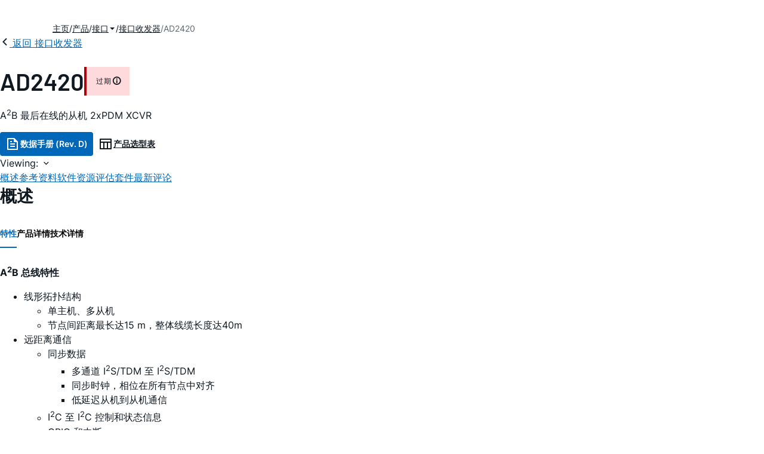

--- FILE ---
content_type: text/html; charset=utf-8
request_url: https://www.analog.com/cn/products/AD2420.html
body_size: 34432
content:




<!DOCTYPE html>
<html lang="zh">
<head>
    <link rel="preconnect" href="https://aa.analog.com">

    
    


    <link rel="preload" href="https://assets2.analog.com/cms-assets-optimizations/assets/barlow-latin-400-normal.woff" as="font" type="font/woff" crossorigin>
    <link rel="preload" href="https://assets2.analog.com/cms-assets-optimizations/assets/barlow-latin-400-normal.woff2" as="font" type="font/woff2" crossorigin>
    <link rel="preload" href="https://assets2.analog.com/cms-assets-optimizations/assets/barlow-latin-500-normal.woff" as="font" type="font/woff" crossorigin>
    <link rel="preload" href="https://assets2.analog.com/cms-assets-optimizations/assets/barlow-latin-500-normal.woff2" as="font" type="font/woff2" crossorigin>
    <link rel="preload" href="https://assets2.analog.com/cms-assets-optimizations/assets/barlow-latin-600-normal.woff" as="font" type="font/woff" crossorigin>
    <link rel="preload" href="https://assets2.analog.com/cms-assets-optimizations/assets/barlow-latin-600-normal.woff2" as="font" type="font/woff2" crossorigin>
    <link rel="preload" href="https://assets2.analog.com/cms-assets-optimizations/assets/barlow-latin-700-normal.woff" as="font" type="font/woff" crossorigin>
    <link rel="preload" href="https://assets2.analog.com/cms-assets-optimizations/assets/barlow-latin-700-normal.woff2" as="font" type="font/woff2" crossorigin>
    <link rel="preload" href="https://assets2.analog.com/cms-assets-optimizations/assets/inter-latin-400-normal.woff" as="font" type="font/woff" crossorigin>
    <link rel="preload" href="https://assets2.analog.com/cms-assets-optimizations/assets/inter-latin-400-normal.woff2" as="font" type="font/woff2" crossorigin>
    <link rel="preload" href="https://assets2.analog.com/cms-assets-optimizations/assets/inter-latin-500-normal.woff" as="font" type="font/woff" crossorigin>
    <link rel="preload" href="https://assets2.analog.com/cms-assets-optimizations/assets/inter-latin-500-normal.woff2" as="font" type="font/woff2" crossorigin>
    <link rel="preload" href="https://assets2.analog.com/cms-assets-optimizations/assets/inter-latin-600-normal.woff" as="font" type="font/woff" crossorigin>
    <link rel="preload" href="https://assets2.analog.com/cms-assets-optimizations/assets/inter-latin-600-normal.woff2" as="font" type="font/woff2" crossorigin>
    <link rel="preload" href="https://assets2.analog.com/cms-assets-optimizations/assets/inter-latin-700-normal.woff" as="font" type="font/woff" crossorigin>
    <link rel="preload" href="https://assets2.analog.com/cms-assets-optimizations/assets/inter-latin-700-normal.woff2" as="font" type="font/woff2" crossorigin>
    <link rel="preload" href="https://assets2.analog.com/cms-assets-optimizations/assets/remixicon.eot" as="font" type="font/eot" crossorigin>
    <link rel="preload" href="https://assets2.analog.com/cms-assets-optimizations/assets/remixicon.ttf" as="font" type="font/ttf" crossorigin>
    <link rel="preload" href="https://assets2.analog.com/cms-assets-optimizations/assets/remixicon.woff" as="font" type="font/woff" crossorigin>
    <link rel="preload" href="https://assets2.analog.com/cms-assets-optimizations/assets/remixicon.woff2" as="font" type="font/woff2" crossorigin>
    <!-- *** FE html start -->
    <meta charset="utf-8">

                <title>AD2420 数据手册和产品信息 | ADI 公司</title>
                    <meta name="robots" content="follow, index" />
                    <meta name="description" content="汽车音频总线(A2B)可在最远相距15 m的两个节点间提供多通道、I2S/TDM链路。它能实现单对差分线缆上的双向同步脉冲编码调制(PCM)数据（比如数字音频）、时钟和同步信号传输。A2B支持直接点对点连接，允许不同位置具有多个菊花链连接节点，以便贡" />
            <meta http-equiv="X-UA-Compatible" content="IE=edge">
            <meta name="apple-mobile-web-app-capable" content="yes" />
            <meta name="mobile-web-app-capable" content="yes" />
            <meta name="apple-mobile-web-app-status-bar-style" content="black" />
            <meta name="viewport" content="width=device-width, initial-scale=1.0">
            <meta name="referrer" content="no-referrer-when-downgrade" />
                <meta name="breadcrumb" content="ad2420" />
                        <meta name="yandex-verification" content="86a60d9bcaab43f0" />
                        <meta name="google-site-verification" content="aVOSmh5Dsd1VpzYMM3a_ZvOQcjP9G5GDlvU-atf48ss" />
                        <meta name="baidu-site-verification" content="cSddD8r1N7" />
                        <meta name="msvalidate.01" content="381E86BC7EF76D19F9365D26D8BFCD35" />
                                <link rel="alternate" hreflang=en-US href="https://www.analog.com/en/products/ad2420.html" />
                                <link rel="alternate" hreflang=zh-Hans-CN href="https://www.analog.com/cn/products/ad2420.html" />
                                <link rel="alternate" hreflang=ja-JP href="https://www.analog.com/jp/products/ad2420.html" />
                            <link rel="canonical" href="https://www.analog.com/cn/products/ad2420.html" />





    <script>!function (e, a, n, t) { var i = e.head; if (i) { if (a) return; var o = e.createElement("style"); o.id = "alloy-prehiding", o.innerText = n, i.appendChild(o), setTimeout(function () { o.parentNode && o.parentNode.removeChild(o) }, t) } }(document, document.location.href.indexOf("adobe_authoring_enabled") !== -1, "body { opacity: 0 !important }", 3000);</script>

    <script type="text/javascript">
        var datalayer = {"device":{"browser":"","type":""},"page":{"details":{"part":{"applicableParts":null,"categories":null,"id":null,"lifeCycle":null,"markets":null,"name":null,"type":null}},"meta":{"breadcrumbs":null,"id":null,"journey":null,"language":null,"pathname":null,"persona":null,"publishDate":null,"title":null,"taxonomy":null,"type":null}},"user":{"cart":{"purchaseID":"","sampleID":"","transactionID":""},"email":"","loggedIn":false,"blocked":false,"memberStatus":false}};
    </script>
    <script src="https://assets.adobedtm.com/bc68b7886092/25785b612092/launch-715705770daf.min.js" async></script>

        <link rel="icon" href="https://www.analog.com/media/favicon/favicon.ico">
        <link rel="apple-touch-icon" href="https://www.analog.com/media/favicon/apple_favicon.png">
        <link rel="apple-touch-icon" sizes="152x152" href="https://www.analog.com/media/favicon/adi-icon-ipad-152x152.png ">
        <link rel="apple-touch-icon" sizes="180x180" href="https://www.analog.com/media/favicon/adi-icon-iphone-retina-180x180.png ">
        <link rel="apple-touch-icon" sizes="167x167" href="https://www.analog.com/media/favicon/adi-icon-ipad-retina-167x167.png ">
        <link href="https://assets2.analog.com/cms-assets/images/images/adi-favicon.svg" rel="shortcut icon" />
    
    <style>
        :root {
            --cta-color: #fff;
            --cta-background: #1c1c1c;
        }
    </style>

    <link rel="stylesheet" type="text/css" href="https://assets2.analog.com/header-footer/index.css" />
    <script src="https://assets2.analog.com/header-footer/index.js" type="module" defer></script>

    <!-- Latest compiled and minified JavaScript -->
        <link rel="stylesheet" href="https://assets2.analog.com/cms-assets-optimizations/css/pdp.min.css">
        <script src="https://assets2.analog.com/cms-assets-optimizations/js/pdp.min.mjs" type="module" defer></script>

    <link rel="stylesheet" href="https://assets2.analog.com/cms-assets-optimizations/css/vendor.min.css">


    <!-- *** FE html end -->

        <script type="application/ld+json">
         [{"@context":"https://schema.org","@type":"Product","@id":"https://www.analog.com/cn/products/ad2420.html#product","image":["https://www.analog.com/cn/_/media/analog/en/products/image/functional-block-diagrams/ad242x-242xw-fbl.png?rev=9de3a6ffa1fb450dbd933290db6e2a9f&sc_lang=zh"],"name":"AD2420","description":"A2B 最后在线的从机 2xPDM XCVR","brand":{"@type":"Brand","name":"Analog Devices"},"manufacturer":{"@type":"Organization","name":"Analog Devices"},"productID":"AD2420","mpn":"AD2420","category":"接口收发器","url":"https://www.analog.com/cn/products/ad2420.html","offers":null,"audience":{"@type":"BusinessAudience","audienceType":"Engineers","sameAs":"https://www.wikidata.org/wiki/Q81096"}},{"@context":"https://schema.org","@type":"WebPage","@id":"https://www.analog.com/cn/products/ad2420.html#webpage","url":"https://www.analog.com/cn/products/ad2420.html","name":"AD2420 - A2B 最后在线的从机 2xPDM XCVR","isPartOf":{"@type":"Website","@id":"https://www.analog.com#website","url":"https://www.analog.com/zh/index.html","name":"Analog Devices, Inc."},"description":"A2B 最后在线的从机 2xPDM XCVR","mainEntity":{"@id":"https://www.analog.com/cn/products/ad2420.html#product"}}];
        </script>


<script>(window.BOOMR_mq=window.BOOMR_mq||[]).push(["addVar",{"rua.upush":"false","rua.cpush":"false","rua.upre":"false","rua.cpre":"false","rua.uprl":"false","rua.cprl":"false","rua.cprf":"false","rua.trans":"SJ-8670bd8a-a253-481f-bd68-b83a6ccc3a72","rua.cook":"false","rua.ims":"false","rua.ufprl":"false","rua.cfprl":"false","rua.isuxp":"false","rua.texp":"norulematch","rua.ceh":"false","rua.ueh":"false","rua.ieh.st":"0"}]);</script>
                              <script>!function(a){var e="https://s.go-mpulse.net/boomerang/",t="addEventListener";if("False"=="True")a.BOOMR_config=a.BOOMR_config||{},a.BOOMR_config.PageParams=a.BOOMR_config.PageParams||{},a.BOOMR_config.PageParams.pci=!0,e="https://s2.go-mpulse.net/boomerang/";if(window.BOOMR_API_key="BBYKJ-QTC84-T74CF-8TNKL-DHE3B",function(){function n(e){a.BOOMR_onload=e&&e.timeStamp||(new Date).getTime()}if(!a.BOOMR||!a.BOOMR.version&&!a.BOOMR.snippetExecuted){a.BOOMR=a.BOOMR||{},a.BOOMR.snippetExecuted=!0;var i,_,o,r=document.createElement("iframe");if(a[t])a[t]("load",n,!1);else if(a.attachEvent)a.attachEvent("onload",n);r.src="javascript:void(0)",r.title="",r.role="presentation",(r.frameElement||r).style.cssText="width:0;height:0;border:0;display:none;",o=document.getElementsByTagName("script")[0],o.parentNode.insertBefore(r,o);try{_=r.contentWindow.document}catch(O){i=document.domain,r.src="javascript:var d=document.open();d.domain='"+i+"';void(0);",_=r.contentWindow.document}_.open()._l=function(){var a=this.createElement("script");if(i)this.domain=i;a.id="boomr-if-as",a.src=e+"BBYKJ-QTC84-T74CF-8TNKL-DHE3B",BOOMR_lstart=(new Date).getTime(),this.body.appendChild(a)},_.write("<bo"+'dy onload="document._l();">'),_.close()}}(),"".length>0)if(a&&"performance"in a&&a.performance&&"function"==typeof a.performance.setResourceTimingBufferSize)a.performance.setResourceTimingBufferSize();!function(){if(BOOMR=a.BOOMR||{},BOOMR.plugins=BOOMR.plugins||{},!BOOMR.plugins.AK){var e="false"=="true"?1:0,t="",n="amicudixfmeam2li6l7q-f-e0edc60e8-clientnsv4-s.akamaihd.net",i="false"=="true"?2:1,_={"ak.v":"39","ak.cp":"82680","ak.ai":parseInt("215232",10),"ak.ol":"0","ak.cr":9,"ak.ipv":4,"ak.proto":"h2","ak.rid":"174b70b","ak.r":47376,"ak.a2":e,"ak.m":"a","ak.n":"essl","ak.bpcip":"3.16.42.0","ak.cport":55246,"ak.gh":"23.200.85.104","ak.quicv":"","ak.tlsv":"tls1.3","ak.0rtt":"","ak.0rtt.ed":"","ak.csrc":"-","ak.acc":"","ak.t":"1768485631","ak.ak":"hOBiQwZUYzCg5VSAfCLimQ==xaB1dclGCybJ1S316X7zG4R66BhjLJm7dEVyUjtMlmWYmLrOfoEmMEI/zwAYmuNDqJ8zDRHo1zUVpT8tGlTf7ZkCoVB9yU+rfhXB97dr1bTu6j0z6oays3PbSq/RU4g5bW08FqVyn9ANwQCZ5G2/w71BCbmqpUaVqWQ25bXUyDpYOUFdYgJ2A8Z8fTzO+Zs6dO8wBeLP2o0tffWSpfHVRsHFyW7lMmM35jq48B2EN/4rBJiS7gFQoHp9qZNoZ4NjK4y47pC3G9YbfTf+xrHfJvIQLWihLL4r9mBeI1MqHRiGHLXyzzlPM7nZOXvOowP7wKdQZ6qMGyh3j7QfENthYmUS9CsyiaCAs7uGFblRRNkkuQlLntNyNFIouza3Ua3svA9SsTm6rzdxYwUqukWUCuacd1/nappwU4wWhjmvyvA=","ak.pv":"662","ak.dpoabenc":"","ak.tf":i};if(""!==t)_["ak.ruds"]=t;var o={i:!1,av:function(e){var t="http.initiator";if(e&&(!e[t]||"spa_hard"===e[t]))_["ak.feo"]=void 0!==a.aFeoApplied?1:0,BOOMR.addVar(_)},rv:function(){var a=["ak.bpcip","ak.cport","ak.cr","ak.csrc","ak.gh","ak.ipv","ak.m","ak.n","ak.ol","ak.proto","ak.quicv","ak.tlsv","ak.0rtt","ak.0rtt.ed","ak.r","ak.acc","ak.t","ak.tf"];BOOMR.removeVar(a)}};BOOMR.plugins.AK={akVars:_,akDNSPreFetchDomain:n,init:function(){if(!o.i){var a=BOOMR.subscribe;a("before_beacon",o.av,null,null),a("onbeacon",o.rv,null,null),o.i=!0}return this},is_complete:function(){return!0}}}}()}(window);</script></head>
<body class="default-device bodyclass" data-comp-prefix="app-js__"  data-show-legacy-div-wrapper="False">

    

    

<!-- #wrapper -->
<div id="wrapper" class="page-wrap">
    <!-- #header -->
    <header>
        <div id="header" class="container-fluid">
            <div class="row">
                <div>
        <adi-header>            
            <adi-account></adi-account>
        </adi-header>
            <adi-menu>
                <adi-cart slot="buttons"></adi-cart>
                <adi-search slot="drawer">
                    <div slot="search"></div>
                    <div slot="results"></div>
                </adi-search>
            </adi-menu>
        <adi-dispatch></adi-dispatch>
</div>
            </div>
        </div>
    </header>
    <!-- /#header -->
    <!-- #content -->
    <main role="main" id="main" tabindex="-1" class="adi__pdp adi__landing">
        <div id="content" class="container-fluid">
            <div class="row">
<div>







<div class="component Global-Breadcrumb">
            <script type="application/ld+json">
            {"@context":"https://schema.org","@type":"BreadcrumbList","itemListElement":[{"@type":"ListItem","position":1,"name":"主页","item":"https://www.analog.com/cn/index.html"},{"@type":"ListItem","position":2,"name":"产品","item":"https://www.analog.com/cn/product-category.html"},{"@type":"ListItem","position":3,"name":"接口","item":"https://www.analog.com/cn/product-category/interface.html"},{"@type":"ListItem","position":4,"name":"接口收发器","item":"https://www.analog.com/cn/product-category/interface-transceivers.html"},{"@type":"ListItem","position":5,"name":"AD2420","item":"https://www.analog.com/cn/products/ad2420.html"}]};
            </script>
    <div class="component-content">
        <!-- Breadcrumb component : start -->

        <article class="breadcrumb app-js__breadcrumb breadcrumb breadcrumb-no-border">

            <div class="breadcrumb__container" aria-label="Breadcrumb" role="navigation">
                            <div class="breadcrumb__container__section body-small">
                                            <a class="breadcrumb__container__section_item text-underline" href="https://www.analog.com/cn/index.html">
                                                <span class="breadcrumb__container__section_item" aria-current="page">主页</span>

                                            </a>



                            </div>
                            <div class="breadcrumb__container__section body-small">
                                            <a class="breadcrumb__container__section_item text-underline" href="https://www.analog.com/cn/product-category.html">
                                                <span class="breadcrumb__container__section_item" aria-current="page">产品</span>
                                            </a>



                            </div>
                            <div class="breadcrumb__container__section body-small">
                                            <a class="breadcrumb__container__section_dropdown-item" href="https://www.analog.com/cn/product-category/interface.html" aria-label="接口">
                                                接口
                                            </a>
<img src="/cn/_/media/project/analogweb/analogweb/reference-design/chevron-bottom-xs.svg?rev=3bc6fd969838464fb5cb0cd54cadc196&amp;la=zh&amp;h=12&amp;w=12&amp;hash=7058E37E0DE3FDF410841B9EC14B9906" class="breadcrumb__dropdown_icon collapsed" alt="dropdown of 接口" tabindex="0" aria-expanded="false" role="button" />                                            <ul class="breadcrumb__dropdown__content d-none" role="list">

                                                        <li role="listitem" data-url=/cn/product-category/a2b-audio-bus.html class="breadcrumb__dropdown__content_item body-small">
                                                            <a href="https://www.analog.com/cn/product-category/a2b-audio-bus.html">A<sup>2</sup>B 音频总线</a>
                                                        </li>
                                                        <li role="listitem" data-url=/cn/product-category/hdmi-video-interface.html class="breadcrumb__dropdown__content_item body-small">
                                                            <a href="https://www.analog.com/cn/product-category/hdmi-video-interface.html">HDMI和视频接口</a>
                                                        </li>
                                                        <li role="listitem" data-url=/cn/product-category/io-expanders.html class="breadcrumb__dropdown__content_item body-small">
                                                            <a href="https://www.analog.com/cn/product-category/io-expanders.html">I/O扩展器</a>
                                                        </li>
                                                        <li role="listitem" data-url=/cn/product-category/rs-232-rs-485-interface.html class="breadcrumb__dropdown__content_item body-small">
                                                            <a href="https://www.analog.com/cn/product-category/rs-232-rs-485-interface.html">RS-232与RS-485接口</a>
                                                        </li>
                                                        <li role="listitem" data-url=/cn/product-category/serdes-gmsl.html class="breadcrumb__dropdown__content_item body-small">
                                                            <a href="https://www.analog.com/cn/product-category/serdes-gmsl.html">SerDes和GMSL</a>
                                                        </li>
                                                        <li role="listitem" data-url=/cn/product-category/flip-flops-logic-gates.html class="breadcrumb__dropdown__content_item body-small">
                                                            <a href="https://www.analog.com/cn/product-category/flip-flops-logic-gates.html">触发器和逻辑门</a>
                                                        </li>
                                                        <li role="listitem" data-url=/cn/product-category/level-translators-buffers.html class="breadcrumb__dropdown__content_item body-small">
                                                            <a href="https://www.analog.com/cn/product-category/level-translators-buffers.html">电平转换器和缓冲区</a>
                                                        </li>
                                                        <li role="listitem" data-url=/cn/product-category/interface-transmitters.html class="breadcrumb__dropdown__content_item body-small">
                                                            <a href="https://www.analog.com/cn/product-category/interface-transmitters.html">接口变送器</a>
                                                        </li>
                                                        <li role="listitem" data-url=/cn/product-category/interface-receivers.html class="breadcrumb__dropdown__content_item body-small">
                                                            <a href="https://www.analog.com/cn/product-category/interface-receivers.html">接口接收器</a>
                                                        </li>
                                                        <li role="listitem" data-url=/cn/product-category/interface-transceivers.html class="breadcrumb__dropdown__content_item body-small">
                                                            <a href="https://www.analog.com/cn/product-category/interface-transceivers.html">接口收发器</a>
                                                        </li>
                                                        <li role="listitem" data-url=/cn/product-category/digital-analog-io.html class="breadcrumb__dropdown__content_item body-small">
                                                            <a href="https://www.analog.com/cn/product-category/digital-analog-io.html">数字和模拟I/O</a>
                                                        </li>
                                                        <li role="listitem" data-url=/cn/product-category/limiting-amplifiers.html class="breadcrumb__dropdown__content_item body-small">
                                                            <a href="https://www.analog.com/cn/product-category/limiting-amplifiers.html">限幅放大器</a>
                                                        </li>
                                                        <li role="listitem" data-url=/cn/product-category/ethernet-transceivers-switches.html class="breadcrumb__dropdown__content_item body-small">
                                                            <a href="https://www.analog.com/cn/product-category/ethernet-transceivers-switches.html">以太网收发器和交换芯片</a>
                                                        </li>
                                                        <li role="listitem" data-url=/cn/product-category/automatic-test-equipment.html class="breadcrumb__dropdown__content_item body-small">
                                                            <a href="https://www.analog.com/cn/product-category/automatic-test-equipment.html">自动测试设备</a>
                                                        </li>


                                            </ul>



                            </div>
                            <div class="breadcrumb__container__section body-small">
                                            <a class="breadcrumb__container__section_item text-underline" href="https://www.analog.com/cn/product-category/interface-transceivers.html">
                                                <span class="breadcrumb__container__section_item" aria-current="page">接口收发器</span>
                                            </a>



                            </div>
                            <div class="breadcrumb__container__section body-small">
AD2420


                            </div>

            </div>
        </article>


        <!-- Previous page link component : start -->


        <article class="previous-page-link app-js__previous-page-link">
                        <a class="previous-page-link__link button-small" href="https://www.analog.com/cn/product-category/interface-transceivers.html">
                            <span class="previous-page-link__icon">
<img src="https://www.analog.com/cn/_/media/project/analogweb/analogweb/global/chevron-left-s.png?as=0&amp;dmc=0&amp;iar=0&amp;thn=0&amp;udi=0&amp;rev=c50da4dd134a41a28db3d68c9b26e721&amp;la=zh&amp;h=16&amp;w=16&amp;hash=E836398C9D9EE426A3D1DF4540770C18" class="previous-page-link__arrow-left" height="16" alt="left arrow" width="16" />                            </span>
                            <span class="previous-page-link__label">
返回 接口收发器

                            </span>
                        </a>

        </article>


        <!-- Previous page link component : end -->
        
        <div>


        </div>
    </div>
</div>




    <adi-container compact class="adi__productOverview">
        <div class="adi__spotlight__columns" data-columns="3">
            <div class="adi__spotlight__column adi__spotlight__column--double">
                <header class="adi__productOverview__title">
                    <h1 class="adi__heading--xl">AD2420</h1>
                        <span class="adi__badge adi__badge--danger">
                            过期
                            <span data-toggle="popover"
                                  data-content="这个产品系列中的型号已经不存在了。
">
                                <i class="ri-information-line"></i>
                            </span>
                        </span>
                </header>
                        <p>
                            A<sup>2</sup>B 最后在线的从机 2xPDM XCVR
                        </p>
                                <div class="adi__productOverview__buttons">
                            <a class="adi__button adi__button--primary" href="https://www.analog.com/media/en/technical-documentation/obsolete-data-sheets/ad2420-ad2429.pdf" target="_blank" data-analytics="analytic_headerDataSheetId">
                                <i class="ri-file-text-line"></i>
                                数据手册 (Rev. D)
                            </a>
                                            <a class="adi__button adi__button--ghost" href="https://www.analog.com/cn/parametricsearch/2432" target="_blank">
                            
                            <i class="ri-table-line"></i>
                            
                            产品选型表
                        </a>
                </div>
                <div class="adi__productOverview__menu">
                    <button type="button" id="search" class="adi__button adi__button--ghost" aria-label="search">
                        <i class="ri-search-line"></i>
                    </button>
                    <adi-cart></adi-cart>
                </div>
            </div>
            
        </div>
    </adi-container>
    <menu class="adi__contextMenu adi__list adi__list--custom" id="datasheets" hidden>
    </menu>



<div class="adi__stickyMenu adi__stickyMenu--auto" data-offset="10px" data-sections="overview,documentation,software-resources,hardware-ecosystem,tools-header,evaluation-kit,reference-designs,latest-discussions">
    <div class="adi__stickyMenu__viewing">
        Viewing:
        <i class="ri-arrow-down-s-line"></i>
    </div>
    <div class="adi__stickyMenu__wrapper">
        <menu class="adi__stickyMenu__menu adi__overflowControl"></menu>
    </div>
</div>




    <adi-container class="adi__productDetails adi__spotlight" id="overview">
        <h2 class="adi__heading--medium">概述</h2>
        <div class="adi__spotlight__columns" data-columns="3">
            <div class="adi__spotlight__column adi__spotlight__column--double">
                <section class="adi__tabs adi__tabs--vertical">
                    <div class="adi__tabs__list" role="tablist" data-all="全部">
                            <button type="button"
                                    id="tab-features"
                                    aria-controls="tab-panel-features"
                                    role="tab"
                                    aria-selected="true"
                                    class="adi__tabs__list__tab">
                                特性
                            </button>
                                                    <button type="button"
                                    id="tab-details"
                                    aria-controls="tab-panel-details"
                                    role="tab"
                                    class="adi__tabs__list__tab">
                                产品详情
                            </button>
                                                    <button type="button"
                                    id="tab-technical-details"
                                    aria-controls="tab-panel-technical-details"
                                    role="tab"
                                    class="adi__tabs__list__tab">
                                技术详情
                            </button>
                    </div>
                    
                        <div id="tab-panel-features"
                             role="tabpanel"
                             tabindex="0"
                             aria-labelledby="tab-features"
                             class="adi__tabs__panel adi__productDetails__features">
                            <div class="RTEColumn">
<div class="col-md-6  RTEColBorder">
<strong>A<sup>2</sup>B 总线特性</strong>
<ul>
    <li>线形拓扑结构
    <ul>
        <li>单主机、多从机</li>
        <li>节点间距离最长达15 m，整体线缆长度达40m </li>
    </ul>
    </li>
    <li>远距离通信
    <ul>
        <li>同步数据
        <ul>
            <li>多通道 I<sup>2</sup>S/TDM 至 I<sup>2</sup>S/TDM</li>
            <li>同步时钟，相位在所有节点中对齐</li>
            <li>低延迟从机到从机通信</li>
        </ul>
        </li>
        <li>I<sup>2</sup>C 至 I<sup>2</sup>C 控制和状态信息</li>
        <li>GPIO 和中断</li>
    </ul>
    </li>
    <li>总线电源或本地电源从机节点</li>
    <li>可使用 SigmaStudio &nbsp;图形软件工具进行配置</li>
    <li>通过AEC-Q100汽车应用认证</li>
</ul>
</div>
<div class="col-md-6  RTEColBorder">
<strong>A<sup>2</sup>B 收发器特性</strong>
<ul>
    <li>可配置A<sup>2</sup>B总线主机或从机操作</li>
    <li>I<sup>2</sup>C 接口</li>
    <li>8位至32位多通道I<sup>2</sup>S/TDM接口
    <ul>
        <li>可编程I<sup>2</sup>S/TDM 数据速率</li>
        <li>多达 32 路上游和 32 路下游通道</li>
    </ul>
    </li>
    <li>PDM 接口
    <ul>
        <li>可编程PDM时钟速率</li>
        <li>最多4个高动态范围麦克风输入</li>
    </ul>
    </li>
    <li>同时接收最多4个PDM麦克风的I<sup>2</sup>S数据</li>
    <li>为每个收发器提供唯一ID寄存器</li>
    <li>交叉或直通布线</li>
    <li>提供可编程设置以优化EMC性能</li>
</ul>
</div>
</div>
                        </div>
                                            <div id="tab-panel-details"
                             role="tabpanel"
                             tabindex="1"
                             aria-labelledby="tab-details"
                             class="adi__tabs__panel">
                            <p>
                                <p>汽车音频总线(A<sup>2</sup>B<sup>&reg;</sup>)可在最远相距15 m的两个节点间提供多通道、I<sup>2</sup>S/TDM链路。它能实现单对差分线缆上的双向同步脉冲编码调制(PCM)数据（比如数字音频）、时钟和同步信号传输。A<sup>2</sup>B支持直接点对点连接，允许不同位置具有多个菊花链连接节点，以便贡献和/或使用时分多路复用(TDM)通道内容。</p>
<p>A<sup>2</sup>B是一种单主机、多从机系统，主控制器中的收发器用作主机。该主机能为所有从机节点生成时钟、同步和成帧信号。主机A<sup>2</sup>B收发器可通过控制端口(I<sup>2</sup>C)编程，实现配置与回读。A<sup>2</sup>B数据流中内置该控制端口的扩展版本，可以直接访问从机收发器的寄存器和状态信息，并实现跨距离I<sup>2</sup>C到I<sup>2</sup>C通信。</p>
<p>该收发器可通过多通道I<sup>2</sup>S/TDM接口直接连接到通用数字信号处理器(DSP)、现场可编程门阵列(FPGA)、特定应用集成电路(ASIC)、麦克风、模数转换器(ADC)、数模转换器(DAC)和编解码器。它还提供脉冲密度调制(PDM)接口，可直接连接最多4个PDM数字麦克风。</p>
<p>最后，该收发器还支持A<sup>2</sup>B总线供电特性，其中主机节点通过用于通信链路的同一菊花链连接的双绞线线缆为从机节点提供电压和电流。</p>
<table style="width: 100%;" cellspacing="2">
    <caption style="text-align: left; font-weight: bold; vertical-align: top; caption-side: top;">表 1. 产品比较指南</caption>
    <tbody>
        <tr class="analog-table-headers">
            <td style="width: 17%;">特性</td>
            <td style="width: 17%;">AD2420</td>
            <td style="width: 16%;">AD2426</td>
            <td style="width: 17%;">AD2427</td>
            <td style="width: 17%;">AD2428</td>
            <td style="width: 16%;">AD2429</td>
        </tr>
        <tr class="analog-table-data">
            <td class="data-column" style="text-align: center; vertical-align: middle;">支持主机</td>
            <td class="data-column" style="text-align: center; vertical-align: middle;">否</td>
            <td class="data-column" style="text-align: center; vertical-align: middle;"><span style="background-color: #f5f5f5; text-align: center; color: #636363;">否</span></td>
            <td class="data-column" style="text-align: center; vertical-align: middle;"><span style="background-color: #f5f5f5; text-align: center; color: #636363;">否</span></td>
            <td class="data-column" style="text-align: center; vertical-align: middle;">是</td>
            <td class="data-column" style="text-align: center; vertical-align: middle;">是</td>
        </tr>
        <tr class="analog-table-data">
            <td class="data-column" style="text-align: center; vertical-align: middle;">可发现的从机数<sup>1</sup></td>
            <td class="data-column" style="text-align: center; vertical-align: middle;">不适用</td>
            <td class="data-column" style="text-align: center; vertical-align: middle;">不适用</td>
            <td class="data-column" style="text-align: center; vertical-align: middle;">不适用</td>
            <td class="data-column" style="text-align: center; vertical-align: middle;">最高10</td>
            <td class="data-column" style="text-align: center; vertical-align: middle;">最高2</td>
        </tr>
        <tr class="analog-table-data">
            <td class="data-column" style="text-align: center; vertical-align: middle;">TRX 功能模块</td>
            <td class="data-column" style="text-align: center; vertical-align: middle;">仅 A</td>
            <td class="data-column" style="text-align: center; vertical-align: middle;">仅 A</td>
            <td class="data-column" style="text-align: center; vertical-align: middle;">A + B</td>
            <td class="data-column" style="text-align: center; vertical-align: middle;">A + B</td>
            <td class="data-column" style="text-align: center; vertical-align: middle;">仅 B</td>
        </tr>
        <tr class="analog-table-data">
            <td class="data-column" style="text-align: center; vertical-align: middle;">支持 I<sup>2</sup>S/TDM</td>
            <td class="data-column" style="text-align: center; vertical-align: middle;">否</td>
            <td class="data-column" style="text-align: center; vertical-align: middle;">否</td>
            <td class="data-column" style="text-align: center; vertical-align: middle;">否</td>
            <td class="data-column" style="text-align: center; vertical-align: middle;">是</td>
            <td class="data-column" style="text-align: center; vertical-align: middle;">是</td>
        </tr>
        <tr class="analog-table-data">
            <td class="data-column" style="text-align: center; vertical-align: middle;">PDM 麦克风输入</td>
            <td class="data-column" style="text-align: center; vertical-align: middle;">2 个麦克风<sup>2</sup></td>
            <td class="data-column" style="text-align: center; vertical-align: middle;">4 个麦克风</td>
            <td class="data-column" style="text-align: center; vertical-align: middle;">4 个麦克风</td>
            <td class="data-column" style="text-align: center; vertical-align: middle;">4 个麦克风</td>
            <td class="data-column" style="text-align: center; vertical-align: middle;">4 个麦克风</td>
        </tr>
        <tr class="analog-table-data">
            <td class="data-column" style="text-align: center; vertical-align: middle;">节点间最大线缆长度</td>
            <td class="data-column" style="text-align: center; vertical-align: middle;">5 米</td>
            <td class="data-column" style="text-align: center; vertical-align: middle;">15 米</td>
            <td class="data-column" style="text-align: center; vertical-align: middle;">15 米</td>
            <td class="data-column" style="text-align: center; vertical-align: middle;">15 米</td>
            <td class="data-column" style="text-align: center; vertical-align: middle;">5 米</td>
        </tr>
    </tbody>
</table>
<p><strong><sup>1</sup> N/A表示不适用。<br />
<sup>2</sup> PDM 麦克风必须连接到 DRX0/IO5 引脚。</strong></p>
<p>
<strong>应用</strong></p>
<ul>
    <li>音频通讯链接</li>
    <li>麦克风阵列
    <ul>
        <li>波束成形</li>
        <li>免提和车内通信</li>
    </ul>
    </li>
    <li>主动和路噪降噪</li>
    <li>音频/视频会议系统</li>
</ul>
                            </p>
                        </div>
                                            <div id="tab-panel-technical-details"
                             role="tabpanel"
                             tabindex="1"
                             aria-labelledby="tab-technical-details"
                             hidden class="adi__tabs__panel">
                            <p>请联系您当地的 <a href="/cn/support/find-sale-office-distributor.html">ADI 销售办事处</a>或 ADI 授权产品经销商，以便获得更多产品信息和技术支持。</p>
                        </div>
                </section>
                


                
                
            </div>
            
                            <div class="adi__productDetails__buttons" aria-hidden="true">
                    <a class="adi__button adi__button--primary" href="https://www.analog.com/media/en/technical-documentation/obsolete-data-sheets/ad2420-ad2429.pdf" target="_blank">
                        <i class="ri-file-text-line"></i>
                        数据手册 (Rev. D)
                    </a>

                        <a class="adi__button adi__button--secondary" href="https://www.analog.com/cn/parametricsearch/2432" target="_blank">
                            <i class="adi__icon adi__icon--pstPrimary"></i>
                            产品选型表
                        </a>
                </div>
            <div class="adi__spotlight__column">
                    <div class="adi__productDetails__schematic__wrapper">
                        <button type="button" class="adi__productDetails__schematic" id="schematic" data-toggle="modal" aria-controls="modalDetails">
                            <i class="adi__productDetails__schematic__zoom ri-zoom-in-line"></i>
                                <img src="https://www.analog.com/cn/_/media/analog/en/products/image/functional-block-diagrams/ad242x-242xw-fbl.png?rev=9de3a6ffa1fb450dbd933290db6e2a9f&amp;sc_lang=zh" alt="ad242x-242xW-fbl" loading="lazy">
                        </button>

                        
                        <div class="adi__carousel">
                            <button aria-label="previous" type="button" class="adi__button adi__button--ghost adi__carousel__control" data-index="-3">
                                <i class="ri-arrow-left-s-line"></i>
                            </button>
                            <div class="adi__carousel__stage">
                                            <div class="adi__carousel__stage__slide" data-index="0">
                                                <button type="button" aria-label="schematic 1" class="adi__productDetails__thumbs__option adi__productDetails__thumbs__option--active">
                                                    <img src="https://www.analog.com/cn/_/media/analog/en/products/image/functional-block-diagrams/ad242x-242xw-fbl.png?rev=9de3a6ffa1fb450dbd933290db6e2a9f&amp;sc_lang=zh" alt="ad242x-242xW-fbl" loading="lazy">
                                                </button>
                                            </div>

                            </div>
                            <button aria-label="next" type="button" class="adi__button adi__button--ghost adi__carousel__control" data-index="3">
                                <i class="ri-arrow-right-s-line"></i>
                            </button>
                            <div class="adi__carousel__progression"></div>
                        </div>
                    </div>
                <adi-snackbar>
                    <article class="adi__productDetails__controls adi__buttonGroup">
                        <button type="button" class="adi__button adi__button--ghost adi__button--compact" data-toggle="modal" aria-controls="saveToMyAnalog" data-analytics="analytics_AddToMyAnalogId">
                            <i class="adi__icon adi__icon--bookmarkPlus"></i>
                            添加至 myAnalog
                        </button>
                        <button type="button" class="adi__button adi__button--ghost adi__button--compact" data-position="left" data-menu-width="parent" data-toggle="context-menu" aria-controls="shareMenu" data-analytics="analytics_ShareId" data-fix-menu-to="parent">
                            <i class="ri-share-forward-line"></i>
                            分享
                        </button>
                        <button type="button" class="adi__button adi__button--ghost adi__button--compact" data-toggle="modal" aria-controls="askQuestionModal" data-analytics="analytics_AskQuestionId">
                            <i class="ri-question-line"></i>
                            提问
                        </button>
                    </article>
                    
                    <menu class="adi__contextMenu adi__shareMenu" id="shareMenu" hidden>
                        <li role="button"
                            class="adi__contextMenu__option"
                            data-type="link"
                            data-success-msg="Copied to clipboard!" data-analytics="analytics_ShareCopyLinkId">
                            复制链接
                        </li>
                        <li role="button" class="adi__contextMenu__option" data-type="email" data-subject="AD2420|Analog Devices" data-analytics="analytics_ShareSentToEmailId">
                            发送邮箱
                        </li>
                    </menu>
                </adi-snackbar>
            </div>
        </div>
    </adi-container>
    <dialog class="adi__modal adi__modal--fullScreen" id="modalDetails">
        <section class="adi__modal__heading">
            <button type="button"
                    data-toggle="modal"
                    class="adi__button adi__button--ghost adi__button--compact adi__modal__heading__close"
                    aria-label="close">
                <i class="ri-close-fill"></i>
            </button>
            <div class="adi__modal__heading__title">AD2420</div>
            <div class="adi__modal__heading__subtitle">A<sup>2</sup>B 最后在线的从机 2xPDM XCVR</div>
        </section>
        <section class="adi__modal__actions">
            <button type="button"
                    class="adi__button adi__button--ghost" data-analytics="analytics_PartDetailsDownloadId">
                <i class="ri-download-2-line"></i>
                下载
            </button>
            <button type="button"
                    class="adi__button adi__button--ghost" data-analytics="analytics_PartDetailsPrintId">
                <i class="ri-printer-line"></i>
                打印
            </button>
        </section>
        <section class="adi__modal__content">
                <adi-museum>
                            <img src="https://www.analog.com/cn/_/media/analog/en/products/image/functional-block-diagrams/ad242x-242xw-fbl.png?rev=9de3a6ffa1fb450dbd933290db6e2a9f&amp;sc_lang=zh" alt="ad242x-242xW-fbl" loading="lazy" />
                </adi-museum>
        </section>
    </dialog>
<div>
    <dialog class="adi__modal adi__saveToMyAnalog" id="saveToMyAnalog">
        <form>
            <section class="adi__modal__heading">
                <button type="button"
                        data-toggle="modal"
                        class="adi__button adi__button--ghost adi__button--compact adi__modal__heading__close"
                        aria-label="close">
                    <i class="ri-close-fill"></i>
                </button>
                <div class="adi__modal__heading__title">
                    <i class="ri-bookmark-line"></i>
                    添加至 myAnalog
                </div>
            </section>
            <div class="adi__saveToMyAnalog__alert"></div>
            <section class="adi__modal__content">
                <p class="adi__saveToMyAnalog__description">
                    将产品添加到myAnalog 的现有项目或新项目中（接收通知）。
                </p>
                <div class="adi__field adi__field--select adi__saveToMyAnalog__target">
                    <label for="saveTo" class="adi__field__label">添加产品至</label>
                    <div class="adi__field__container">
                        <input type="hidden" id="saveTo" name="saveTo" value="products">
                        <button type="button" class="adi__field__container__input" data-toggle="context-menu" aria-controls="saveToOptions">
                            myAnalog 中收藏的产品
                        </button>
                        <menu class="adi__contextMenu adi__field__container__options adi__saveToMyAnalog__options" id="saveToOptions" hidden>
                            <li role="button" data-value="products" class="adi__contextMenu__option">
                                myAnalog 中收藏的产品
                            </li>
                            <li role="button" data-value="new" class="adi__contextMenu__option">
                                <i class="ri-add-line"></i>
                                新项目
                            </li>
                        </menu>
                    </div>
                </div>
                <fieldset class="adi__saveToMyAnalog__newProject">
                    <legend class="adi__saveToMyAnalog__newProject__legend">创建新项目</legend>
                    <div class="adi__field">
                        <label for="newProjectName" class="adi__field__label">产品名称</label>
                        <div class="adi__field__container">
                            <input type="text" id="newProjectName" name="title" class="adi__field__container__input">
                        </div>
                    </div>
                    <div class="adi__field">
                        <label for="newProjectDescription" class="adi__field__label">描述</label>
                        <div class="adi__field__container">
                            <input type="text" id="newProjectDescription" name="description" class="adi__field__container__input">
                        </div>
                    </div>
                </fieldset>
                <div class="adi__field adi__field--toggle">
                    <label for="checkbox-1-2" class="adi__field__label">
                        <input type="checkbox" id="checkbox-1-2">
                        接收所有 PCN/PDN 的产品型号通知
                    </label>
                </div>
            </section>
            <section class="adi__modal__actions">
                <button data-toggle="modal"
                        type="button"
                        class="adi__button adi__button--secondary">
                    取消
                </button>
                <button type="submit" data-artifact-api="["POST", "project/${projectID}/artifact"]"
                        class="adi__button">
                    确认
                </button>
            </section>
        </form>
    </dialog>
</div>    <dialog class="adi__modal adi__modal--fluid adi__askQuestion" id="askQuestionModal">
        <section class="adi__modal__heading">
            <button type="button" data-toggle="modal"
                    class="adi__button adi__button--ghost adi__button--compact adi__modal__heading__close" aria-label="close">
                <i class="ri-close-fill"></i>
            </button>
            <div class="adi__modal__heading__title">提问</div>
        </section>
        <section class="adi__modal__content">
            <adi-container heading="在下面提交您的问题，我们将从 ADI 的知识库中给出最佳答案:"
                           background="blue" theme="dark" class="adi__askQuestion__search">
                <form action="https://ez.analog.com/search" target="_blank">
                    <input type="hidden" name="type" value="support" />
                    <div class="adi__askQuestion__wrapper">
                        <div class="adi__field adi__field--inverse">
                            <div class="adi__field__container">
                                <i class="ri-search-line"></i>
                                <input type="text" name="q" id="text-1" class="adi__field__container__input"
                                       placeholder="搜索我们的技术知识库" required>
                            </div>
                            <div class="adi__field__helperText"></div>
                        </div>
                        <button class="adi__button adi__button--inverse">
                            搜索
                            <i class="ri-share-box-line"></i>
                        </button>
                    </div>
                </form>
            </adi-container>

            <adi-container heading="您可以在其他地方找到帮助">
                <div class="adi__spotlight">
                    <div class="adi__spotlight__columns" data-columns="3">
                        <div class="adi__spotlight__column">
                            <article class="adi__card">
                                <header class="adi__card__header">
                                    支持
                                </header>
                                <main class="adi__card__content">
                                    <p>
                                        ADI 一站式购物体验可以回答您的所有问题
                                    </p>
                                </main>
                                <footer class="adi__card__actions">
                                        <a class="adi__button adi__button--secondary adi__button--fullWidth" href="https://www.analog.com/cn/support.html">
                                            访问 ADI 技术支持页面
                                        </a>
                                </footer>
                            </article>
                        </div>

                        <div class="adi__spotlight__column">
                            <article class="adi__card">
                                <header class="adi__card__header">
                                        <img src="https://www.analog.com/cn/_/media/project/analogweb/analogweb/product/logo.png?rev=e8f5e64e83024c1fabacfe04cdd34f6c" loading="lazy" width="218" height="28" />
                                </header>
                                <main class="adi__card__content">
                                    <p>
                                        在 ADI 论坛寻求帮助
                                    </p>
                                </main>
                                <footer class="adi__card__actions">
                                        <a class="adi__button adi__button--secondary adi__button--fullWidth" href="https://ez.analog.com/cn?lang=cn" target="_blank">
                                            在 EngineerZone 交流
                                            <i class="ri-external-link-line"></i>
                                        </a>
                                </footer>
                            </article>
                        </div>

                        <div class="adi__spotlight__column">
                            <article class="adi__card">
                                <header class="adi__card__header">
                                    FAQs
                                </header>
                                <footer class="adi__card__actions">
                                    <ul>
                                        <li>
                                                <a href="https://www.analog.com/cn/support/customer-service-resources/customer-service/ordering-faqs.html">
                                                    Sales &amp; Ordering FAQs
                                                    <i class="ri-arrow-right-line"></i>
                                                </a>
                                        </li>
                                        <li>
                                        </li>
                                    </ul>
                                </footer>
                            </article>
                        </div>
                    </div>
                </div>
            </adi-container>
        </section>
    </dialog>

    <script type="text/javascript">
    var ecommData = {"countries":[{"key":"United States","value":"US"},{"key":"Afghanistan","value":"AF"},{"key":"Aland Islands","value":"AX"},{"key":"Albania","value":"AL"},{"key":"Algeria","value":"DZ"},{"key":"American Samoa","value":"AS"},{"key":"Andorra","value":"AD"},{"key":"Angola","value":"AO"},{"key":"Anguilla","value":"AI"},{"key":"Antarctica","value":"AQ"},{"key":"Antigua And Barbuda","value":"AG"},{"key":"Argentina","value":"AR"},{"key":"Armenia","value":"AM"},{"key":"Aruba","value":"AW"},{"key":"Australia","value":"AU"},{"key":"Austria","value":"AT"},{"key":"Azerbaijan","value":"AZ"},{"key":"Bahamas","value":"BS"},{"key":"Bahrain","value":"BH"},{"key":"Bangladesh","value":"BD"},{"key":"Barbados","value":"BB"},{"key":"Belgium","value":"BE"},{"key":"Belize","value":"BZ"},{"key":"Benin","value":"BJ"},{"key":"Bermuda","value":"BM"},{"key":"Bhutan","value":"BT"},{"key":"Bolivia","value":"BO"},{"key":"Bosnia And Herzegovina","value":"BA"},{"key":"Botswana","value":"BW"},{"key":"Bouvet Island","value":"BV"},{"key":"Brazil","value":"BR"},{"key":"British Indian Ocean Territory","value":"IO"},{"key":"Brunei Darussalam","value":"BN"},{"key":"Bulgaria","value":"BG"},{"key":"Burkina Faso","value":"BF"},{"key":"Burundi","value":"BI"},{"key":"Cambodia","value":"KH"},{"key":"Cameroon","value":"CM"},{"key":"Canada","value":"CA"},{"key":"Cape Verde","value":"CV"},{"key":"Cayman Islands","value":"KY"},{"key":"Central African Republic","value":"CF"},{"key":"Chad","value":"TD"},{"key":"Chile","value":"CL"},{"key":"China","value":"CN"},{"key":"Christmas Island","value":"CX"},{"key":"Cocos Islands","value":"CC"},{"key":"Colombia","value":"CO"},{"key":"Comoros","value":"KM"},{"key":"Congo","value":"CG"},{"key":"Congo, The Democratic Republic of the","value":"CD"},{"key":"Cook Islands","value":"CK"},{"key":"Costa Rica","value":"CR"},{"key":"Cote D'ivoire","value":"CI"},{"key":"Croatia","value":"HR"},{"key":"Cyprus","value":"CY"},{"key":"Czech Republic","value":"CZ"},{"key":"Denmark","value":"DK"},{"key":"Djibouti","value":"DJ"},{"key":"Dominica","value":"DM"},{"key":"Dominican Rep.","value":"DO"},{"key":"Ecuador","value":"EC"},{"key":"Egypt","value":"EG"},{"key":"El Salvador","value":"SV"},{"key":"Equatorial Guinea","value":"GQ"},{"key":"Eritrea","value":"ER"},{"key":"Estonia","value":"EE"},{"key":"Ethiopia","value":"ET"},{"key":"Falkland Islands (malvinas)","value":"FK"},{"key":"Faroe Islands","value":"FO"},{"key":"Fiji","value":"FJ"},{"key":"Finland","value":"FI"},{"key":"France","value":"FR"},{"key":"French Guiana","value":"GF"},{"key":"French Polynesia","value":"PF"},{"key":"French Southern Territories","value":"TF"},{"key":"Gabon","value":"GA"},{"key":"Gambia","value":"GM"},{"key":"Georgia","value":"GE"},{"key":"Germany","value":"DE"},{"key":"Ghana","value":"GH"},{"key":"Gibraltar","value":"GI"},{"key":"Greece","value":"GR"},{"key":"Greenland","value":"GL"},{"key":"Grenada","value":"GD"},{"key":"Guadeloupe","value":"GP"},{"key":"Guam","value":"GU"},{"key":"Guatemala","value":"GT"},{"key":"Guernsey","value":"GG"},{"key":"Guinea","value":"GN"},{"key":"Guinea-bissau","value":"GW"},{"key":"Guyana","value":"GY"},{"key":"Haiti","value":"HT"},{"key":"Heard Island and Mcdonald Islands","value":"HM"},{"key":"Honduras","value":"HN"},{"key":"Hong Kong","value":"HK"},{"key":"Hungary","value":"HU"},{"key":"Iceland","value":"IS"},{"key":"India","value":"IN"},{"key":"Indonesia","value":"ID"},{"key":"Ireland","value":"IE"},{"key":"Isle of Man","value":"IM"},{"key":"Israel","value":"IL"},{"key":"Italy","value":"IT"},{"key":"Jamaica","value":"JM"},{"key":"Japan","value":"JP"},{"key":"Jersey","value":"JE"},{"key":"Jordan","value":"JO"},{"key":"Kazakhstan","value":"KZ"},{"key":"Kenya","value":"KE"},{"key":"Kiribati","value":"KI"},{"key":"Kuwait","value":"KW"},{"key":"Kyrgyzstan","value":"KG"},{"key":"Laos","value":"LA"},{"key":"Latvia","value":"LV"},{"key":"Lebanon","value":"LB"},{"key":"Lesotho","value":"LS"},{"key":"Liberia","value":"LR"},{"key":"Libya","value":"LY"},{"key":"Liechtenstein","value":"LI"},{"key":"Lithuania","value":"LT"},{"key":"Luxembourg","value":"LU"},{"key":"Macao","value":"MO"},{"key":"Macedonia","value":"MK"},{"key":"Madagascar","value":"MG"},{"key":"Malawi","value":"MW"},{"key":"Malaysia","value":"MY"},{"key":"Maldives","value":"MV"},{"key":"Mali","value":"ML"},{"key":"Malta","value":"MT"},{"key":"Marshall Islands","value":"MH"},{"key":"Martinique","value":"MQ"},{"key":"Mauritania","value":"MR"},{"key":"Mauritius","value":"MU"},{"key":"Mayotte","value":"YT"},{"key":"Mexico","value":"MX"},{"key":"Micronesia, Federated States of","value":"FM"},{"key":"Moldova","value":"MD"},{"key":"Monaco","value":"MC"},{"key":"Mongolia","value":"MN"},{"key":"Montenegro","value":"ME"},{"key":"Montserrat","value":"MS"},{"key":"Morocco","value":"MA"},{"key":"Mozambique","value":"MZ"},{"key":"Myanmar","value":"MM"},{"key":"Namibia","value":"NA"},{"key":"Nauru","value":"NR"},{"key":"Nepal","value":"NP"},{"key":"Netherlands","value":"NL"},{"key":"Netherlands Antilles","value":"AN"},{"key":"New Caledonia","value":"NC"},{"key":"New Zealand","value":"NZ"},{"key":"Nicaragua","value":"NI"},{"key":"Niger","value":"NE"},{"key":"Nigeria","value":"NG"},{"key":"Niue","value":"NU"},{"key":"Norfolk Island","value":"NF"},{"key":"Northern Mariana Islands","value":"MP"},{"key":"Norway","value":"NO"},{"key":"Oman","value":"OM"},{"key":"Pakistan","value":"PK"},{"key":"Palau","value":"PW"},{"key":"Panama","value":"PA"},{"key":"Papua New Guinea","value":"PG"},{"key":"Paraguay","value":"PY"},{"key":"Peru","value":"PE"},{"key":"Philippines","value":"PH"},{"key":"Poland","value":"PL"},{"key":"Portugal","value":"PT"},{"key":"Puerto Rico","value":"PR"},{"key":"Qatar","value":"QA"},{"key":"Reunion","value":"RE"},{"key":"Romania","value":"RO"},{"key":"Rwanda","value":"RW"},{"key":"Saint Helena","value":"SH"},{"key":"Saint Kitts And Nevis","value":"KN"},{"key":"Saint Lucia","value":"LC"},{"key":"Saint Pierre And Miquelon","value":"PM"},{"key":"Saint Vincent And The Grenadines","value":"VC"},{"key":"Samoa","value":"WS"},{"key":"San Marino","value":"SM"},{"key":"Sao Tome And Principe","value":"ST"},{"key":"Saudi Arabia","value":"SA"},{"key":"Senegal","value":"SN"},{"key":"Serbia","value":"RS"},{"key":"Seychelles","value":"SC"},{"key":"Sierra Leone","value":"SL"},{"key":"Singapore","value":"SG"},{"key":"Slovakia","value":"SK"},{"key":"Slovenia","value":"SI"},{"key":"Solomon Islands","value":"SB"},{"key":"Somalia","value":"SO"},{"key":"South Africa","value":"ZA"},{"key":"South Georgia And The South Sandwich Islands","value":"GS"},{"key":"South Korea","value":"KR"},{"key":"Spain","value":"ES"},{"key":"Sri Lanka","value":"LK"},{"key":"Sudan","value":"SD"},{"key":"Suriname","value":"SR"},{"key":"Svalbard and Jan Mayen","value":"SJ"},{"key":"Swaziland","value":"SZ"},{"key":"Sweden","value":"SE"},{"key":"Switzerland","value":"CH"},{"key":"Taiwan","value":"TW"},{"key":"Tajikistan","value":"TJ"},{"key":"Tanzania","value":"TZ"},{"key":"Thailand","value":"TH"},{"key":"Timor-Leste","value":"TL"},{"key":"Togo","value":"TG"},{"key":"Tokelau","value":"TK"},{"key":"Tonga Islands","value":"TO"},{"key":"Trinidad And Tobago","value":"TT"},{"key":"Tunisia","value":"TN"},{"key":"Turkey","value":"TR"},{"key":"Turkmenistan","value":"TM"},{"key":"Turks And Caicos Islands","value":"TC"},{"key":"Tuvalu","value":"TV"},{"key":"Uganda","value":"UG"},{"key":"Ukraine","value":"UA"},{"key":"United Arab Emirates","value":"AE"},{"key":"United Kingdom","value":"GB"},{"key":"United States Minor Outlying Islands","value":"UM"},{"key":"Uruguay","value":"UY"},{"key":"Uzbekistan","value":"UZ"},{"key":"Vanuatu","value":"VU"},{"key":"Venezuela","value":"VE"},{"key":"Vietnam","value":"VN"},{"key":"Virgin Islands, British","value":"VG"},{"key":"Virgin Islands, U.S.","value":"VI"},{"key":"Wallis,Futuna","value":"WF"},{"key":"Western Sahara","value":"EH"},{"key":"Yemen","value":"YE"},{"key":"Zambia","value":"ZM"},{"key":"Zimbabwe","value":"ZW"}],"buyFilters":["package","packingQty","pins","tempRange"],"evalFilters":[],"labels":{"lastTimeToShip":"停售清货","lastTimeToBuy":"最后购买期限","lastTimeToBuyDescription":"该系列中的所有产品将很快停产。请联系ADI公司销售部或代理商安排最后一次采购，并阅读“停产信息”以了解最后下单和收货的时限。","backToPurchaseOptions":"返回购物车","noneAvailable":"不可用","updateQuantityLabel":"数量更新","selectAPurchaseOptionLabel":"选择购买模式","pricePerUnitFullLabel":"单价","stockInfoLabel":"库存显示仅为特定时间库存信息作订货参考。订货的时间、数量和其他因素都可能会影响实际交货。一旦您的订单得到确认，交货日期将通过电子邮件发送给您。","estimatedShipDateLabel":"预计发货日期","returnToProductPage":"返回产品页面","sampleAndBuyNotAvailable":"此产品不提供样品和购买","recommendedForNewDesignsDescription":"此产品已经投放市场。数据手册包含所有的最终规格和操作条件。ADI建议使用这些产品在新设计中。 ","recommendedForNewDesigns":"推荐用于新设计","preReleaseDescription":"该产品系列中至少有一个型号已量产并可供采购。该产品适合用于新设计，但也可能有更新的替代产品。","productionDescription":"该产品系列中至少有一个型号已量产并可供采购。该产品适合用于新设计，但也可能有更新的替代产品。","obsoleteDescription":"不再提供该产品系列中的相关型号。","notRecommendedForNewDesignsDescription":"ADI 不推荐此产品用于新设计。","lastTimeBuyDescription":"该系列中的所有产品将很快停产。请联系ADI公司销售部或代理商安排最后一次采购，并阅读“停产信息”以了解最后下单和收货的时限。","automotive":"汽车","sampleAndBuy":"样片及购买","searchPartModel":"搜索产品型号","resetTable":"重置表","requestQuote":"提交询价","pricingOptions":"购买选项","noParts2":"尝试调整您的筛选或点击“重置“查看所有可能的选项","noParts1":"目前我们找不到符合您需求的产品型号 ","filterParts":"筛选型号","lastTimeShip":"停售清货","notRecommendedForNewDesigns":"不推荐用于新设计","customerPartNumber":"客户方产品型号","estimatedDeliveryDateLabel":"预计交货日期","estDeliveryDate":"预计送达日期","availableLabel":"库存","stockVisibilityLabel":"这里显示的库存状态是一个实时的。订单时间、数量和其他因素可能会影响实际交货。一旦您的订单得到确认，交货日期将通过电子邮件发送给您。","scNCNRNotificationaddcartLabel":"根据ADI <a href=\"{url}\" target=\"_blank\">条款与条件<a>，该物品的交付不能被推迟、取消或退回。","warningNCNRLabel":"此项目为NCNR，其交付不能按照ADI的<a href=\"https://www.analog.com/cn/support/terms-and-conditions.html\" target=\"_blank\">条款和条件</a>","noneSelected":"None selected","prodValidationError":"请联系客服寻求帮助。(Error: {errorCode})","requiresQuoteLabel":"需要此产品报价，请联系我们的客户服务人员。","getADIQuote":"<a href=\"#\" target=\"_blank\">获取ADI报价</a><i class=\"ri-external-link-line\"></i>","continue":"继续","selectCountryTitle":"请选择一个国家查看库存。","selectCountryContent":"您也可以{loginButton}到您的myAnalog帐户来启用所有的购买功能，注册特定型号的通知，等等。","mustSelectCountry":"您必须选择一个国家继续。","mustSelectModel":"您必须选择一个产品进行操作","circuitTitle":"样品申请","evalTitle":" 评估板","pdpTitle":"产品型号","softwareTitle":"购买","selectModelNumber":"选择产品型号","selectModels":"适用型号","availableModels":"可供样片申请的产品型号。","abandonedCartPriceErrorLabel":"至少一个行项的价格发生变化。结算前，请再次检查您的购物车。","abandonedCartQuoteExpireLabel":"您的购物车之前采用的报价已过期，已被移除","aboutProjectLabel":"关于您的项目","aCountryMustBeSelected":"A country must be selected to view available inventory.","Add_x0020_Freight_x0020_Forwarder":"添加货运代理公司","addAddressLabel":"添加地址","addBillingAddressLabel":"添加账单寄送地址","addDeliveryLabel":"添加交货批次","addFreightForwarderLabel":"添加货运代理公司","addItemLabel":"添加产品","addLabel":"追加","addNewAddressLabel":"添加新地址","addNewFreightForwardLabel":"添加新的货运代理","address1Label":"街道地址1","address2Label":"街道地址2","addressBlockErrLabel":"很抱歉，您的帐户存在送货限制，我们无法处理您的订单。请联系我们的支持团队获取帮助。","addressBookLabel":"地址簿","addressErrorLabel":"地址无法保存","addSelectFreightForwarderLabel":"添加/选择货运代理","addShippingAddressLabel":"添加收货地址","addSuccess":"{model}已添加到您的购物车。","addToCartLabel":"加入购物车","adiStandardShippingDescriptionLabel":"ADI标准发货——订单确认后将提供运费信息。","alertBoxLabel":"无法立即发货。在“添加产品”到购物车后，您可以按MOQ添加额外的一行","all":"所有","allfieldsarerequired":"所有字段为必填项","alphaNumericPatternErrorLabel":"此字段只能包含数字和字符。","alreadyInCartErrLabel":"产品已加入购物车","altTextAmexLabel":"美国运通卡","altTextMasterLabel":"万事达卡","altTextVisaLabel":"维萨卡","AndTextLabel":"-和-","apply":"Apply","applyFullEditBtnLabel":"编辑报价","applyFullQuoteBtnLabel":"使用报价","applyPayByTermURLLabel":"https://eramoa.dnb.com/eram-oa/eramOA/Analog+Devices/authenticateToken?token=DRhGDyOhPbJKyaIQxQbSoQ%3D%3D&database=eje7piA1aySx8qKGZNpQz3NT1Yb2iUMTFVc12KXvc80%3D","applyPayTermLabel":"希望分期付款？","applyQuoteBtnLabel":"使用报价","applyQuoteLabel":"使用报价","asapLabel":"尽快","attentionFNameLabel":"收货人姓名：名","attentionLNameLabel":"收货人姓名：姓","automotiveOnly":"仅限汽车","availableInventory":"{stock} Available","backToModels":"回到产品选型表","billingAddressLabel":"账单寄送地址","blankTargetLabel":"_blank","breakNotAllowed":"Unit quantity must be a multiple of {packingCount}","buyNowPrice":"立即购买","buyOnLineDisclaimerLabel":"ADI公司向####符合条件的客户提供芯片购买支持（美金仅限信用卡支付）","buyOnlineLabel":"关于美金线上商城","buyOnLineSecondTxtLabel":"如需了解更多美金线上商城的信息，","buyOnLineThirdTxtLabel":"非授权代理商/贸易商的订单将被取消。","calculatedAtOrderConfirmationLabel":"订单确认后计算","cancelLabel":"キャンセル","canOrderErrorMessageLabel":"无法购买，已从您的购物车中移出。请检查您的购物车并再次结算","careOfLabel":"转交","ccLabel":"信用卡：一次性付款","charLimitErrorLabel":"该字段的字符数限制为","checkOutBackToCartLabel":"返回购物车","checkoutLabel":"结账金额","checkStock":"经销商库存","chinaBody":"如需开启美金询价及期货采购模式，请将页面语言切换至英文。","chinaHeader":"Shipping to Mainland China","clickFreightForwardAddrLabel":"单击以下地址栏查看可用的货运代理公司。","clickHereLabel":"请点击此处","clickHereUrlLabel":"https://www.analog.com/en/support/customer-service-resources/sales/buy-products.html","close":"close","closeFullWidthLabel":"close-full-width-modal","closeLabel":"关闭","commercialAgreement":"有一个商业协议与<a href=\"{url}\">您的帐户</a>相关联。您可以在结账时选择它。","companyLabel":"公司","companyNameLabel":"公司名称","confirmAndGoLabel":"确认并继续付款","confirmPayLabel":"确认和付款","ContactDistribution":"联系代理商","continueShoppingLabel":"继续购物","countryCodeLabel":"国家/地区代码","ctaApplyPayTermLabel":"确认使用","currencyCodeLabel":"美元","currencySymbolLabel":"$","customerPartNoLabel":"客户产品型号","customerServiceLabel":"客户服务>","decrementQuantityLabel":"decrement item quantity","definitionReel":"卷盘首尾处的空卷带分别为带头和带尾，以便配合自动装配设备使用。卷带依照电子工业联盟(EIA)标准缠绕在塑料卷盘上。<br><br>卷盘尺寸、间距、数量、方向和其他详细信息通常标注于产品数据手册末尾位置。","definitionTape":"definitionTape","definitionTapeAndReel":"卷盘首尾处的空卷带分别为带头和带尾，以便配合自动装配设备使用。卷带依照电子工业联盟(EIA)标准缠绕在塑料卷盘上。<br><br>卷盘尺寸、间距、数量、方向和其他详细信息通常标注于产品数据手册末尾位置。","definitionTray":"托盘通常是指符合JEDEC标准的矩阵托盘，面积为12.7x5.35英寸，高0.25或0.40英寸。托盘通常为塑料材质，有时也采用铝制。JEDEC托盘包含切槽，方便空气垂直流通，额定耐受温度至少140<sup>°</sup>C，以便在工业烤箱中干燥产品。托盘可以叠放，包含倒角，用于指明产品引脚方向。<br><br>托盘按照静电放电(ESD)和湿气敏感度等级(MSL)保护要求进行包装。","definitionTube":"管是一种挤压成型的塑料硬质包装，贴合产品外形，可保护引线。管包装中包含所订购数量的产品，两端各有一个橡皮塞或塑料栓，以防产品滑出。<br><br>管按照静电放电(ESD)和湿气敏感度等级(MSL)保护要求进行包装。","describeProjectLabel":"描述项目","eachLabel":"每","editAddressLabel":"编辑地址","editLabel":"编辑","editRemoveLabel":"编辑/删除","effectiveDateLabel":"生效日期","email":"Email","emailIdLabel":"电子邮件地址","endCustomerInfoLabel":"最终用户信息","endCustomerLabel":"最终客户","enterPartNoLabel":"输入产品型号","enterQtyLabel":"输入数量","errorMessagePartOneLabel":"由于服务暂时不可用，请求失败。","errorMessagePartTwoLabel":"请稍后重试。","errorWarningLabel":"错误警告","expirationDateLabel":"到期日期","filter":"筛选","filters":"筛选","fNameOrlNameLabel":"姓名","freightForwarderLabel":"货运代理公司","freightForwardersLabel":"货运代理公司","freightFwdNotAvailLabel":"没有与此送货地址关联的货运代理公司。","genericPatternErrorLabel":"此字段不能包含特殊字符。","genericPatternNameErrorLabel":"此字段不能包含特殊字符或数字。","goToDisti":"查看代理商网站","headerLogoAltLabel":"短标头ADI标识","help":"帮助","hyphen":"-","incrementQuantityLabel":"增加产品数量","info":"Info","inStockLabel":"现货","invalidOrderableItemError":"请输入有效的可订购产品型号。","invalidZipErrorLabel":"请输入有效的邮政编码。","itemLabel":"产品","itemNotAvailableForDistLabel":"代理商无法添加该产品","itemquantityExceededLabel":"超出购买数量限制","itemsLabel":"产品","lastTimeBuy":"最后购买期限","leadTimeLabel":"准备时间#周","leadTimeNotAvailableLabel":"尚无准备时间","leadTimePrefixLabel":"准备时间","leadTimeSuffixLabel":"数周","listNowBodyLabel":"以标准价格和准备时间将产品添加到您的购物车。","listNowLabel":"报价","listPrice1k":"1Ku","listPrice500":"500u","loginButton":"登录","loginOrRegisterLabel":"登录或注册一个帐户","loginToYourAccount":"{loginButton}到您的myAnalog帐户以启用所有功能","model":"产品型号","modelLabel":"型号","modelNoLabel":"输入型号","modelNotAvailableLabel":"该型号无法购买。","modelNotFoundLabel":"未找到该型号。","modelNUrlLabel":"https://maxim.modeln.com/login","momErrorMessageLabel":"数量必须符合订购####的倍数","moqErrorLabel1":"数量必须符合MOQ","moqErrorLabel2":"并订购####的倍数","mulDeliveriesLabel":"多笔订单交货","multipleDeliveryTitleLabel":"使用以下字段将订单拆分，按不同交期和数量分批发货","myAnalogLogin":"Log in to your myAnalog account to enable all features","myCmpnyLabel":"我的公司","nameLabel":"name","needMore":"需要1,000片以上？<a href=\"#\" target=\"_blank\">获取ADI报价</a><i class=\"ri-external-link-line\"></i>","newaddProductLabel":"New Item Added","newItemAddedLabel":"添加新产品","nextStepLabel":"下一步","noData":"没有符合您条件的产品。<br />请更新或重置已应用的过滤器。","noExistingQuoteLabel":"尚无报价","noItemsCartLabel":"购物车中没有产品","nonStandardShippingDescriptionLabel":"运费将根据您公司的承运商协议收取。","noRecordTotalLabel":"$0.00","noReferrerLabel":"noreferrer","numericErrorLabel":"此字段不能包含数字字符。","obsolete":"过期","onlyNumbersPatternErrorLabel":"此字段只能包含数字。","oooLabel":"缺货","optionalLabel":"选填","optionLabel":"选项","optionsErrPartLabel":"此数量可能会导致包裹破损——为避免破损，请输入####的倍数 ","optionsErrPartOneLabel":"数量可能会调整以符合MOQ","optionsErrPartTwoLabel":"并订购####的倍数","orderComplianceLabel":"订单合规","orderDetailsHeadLabel":"订单联系方式","orderSummaryLabel":"订单摘要","outOfStock":"Out of Stock","outOfStockErrorMessageLabel":"无货，已从您的购物车中移出。请检查您的购物车并再次结算。","packageQuantity":"封装数量","packageType":"封装类型","packageTypeLabel":"封装类型","partModels":"产品型号","partNoLabel":"产品型号","partQuotedLabel":"已报价产品","payByTermLabel":"分期付款","paymentCreditLimitLabel":"信用额度：","paymentHeaderTextLabel":"选择付款方式","paymentMethodLabel":"付款方式","paymentSubHeaderTextLabel":"所有交易均经过加密，安全可靠。","pcn":"PCN","pcnPdn":"PCN/PDN","pcsLabel":"件数","pdn":"PDN","phoneNoLabel":"电话号码","phoneNumberPatternErrorLabel":"此字段不能包含字符串。","pieceQuantityLabel":"件数","pins":"引脚","placeholderCountryCodeLabel":"选择国家/地区代码","placeholderFNameLabel":"名","placeholderLNameLabel":"姓","placeholderStateProvinceLabel":"选择州/省","placeOrderCtaLabel":"提交订单","preRelease":"预发布","price":"Price","pricePerPieceLabel":"价格/片","pricePerQtyMxm":"Qty | Price (USD)","pricePerUnitLabel":"价格/单位","pricePieceLabel":"价格/片","priceRangeUnavailable":"Price Range Unavailable","priceRowNotFoundLabel":"产品无法购买","priceStartingFrom":"从","priceUnavailable":"价格不可用","priceUnavailableLabel":"需要报价","print":"Print","production":"量产","purchaseOrderNumberLabel":"采购订单号","qty":"数量","qtyLabel":"数量","quantityBodyLabel":"更新数量以查看购买选项","quantityExceedsErrorLabel":"数量超过总数量","quantityLabel":"数量","quickAddLabel":"快速添加","quickShipCopyLabel":"此选项为最快到货途径。可以提供全部或部分数量。","quickShipLabel":"快速发货","quoteAltLabel":"quote-status-icon","quoteAppliedLabel":"所用报价","quoteComplianceErrLabel":"件数不符合报价要求，故报价已被移除。","quotedPriceBodyLabel":"申请一个报价并进入购物车进行结算。订单将使用现货或根据标准交货时间发货。","quotedPriceLabel":"报价","quoteNumberLabel":"报价单号","quoteOnlyProductErrMsgLabel":"此产品型号必须通过现有的有效报价购买。请选择一个报价以继续。","quoteOnlySignInErrLabel":"请登录并使用报价以继续购买此产品。","quoteQtyComplianceErrLabel":"数量必须符合####的订单要求","quoteStatusLabel":"报价状态","radioIconAltLabel":"selected-radio-icon","remainingLabel":"剩余","removeQuoteLabel":"删除报价","remQtyLabel":"剩余数量","repCodeMissingLabel":"请联系客户服务获取帮助。（错误：未找到代表代码）","reqDateToolTipLabel":"您可以在购物车中编辑目标交货日期。","reqDeliveryDateLabel":"目标交货日期","reqDelvDateLabel":"目标交货日期","reqtQuoteLabel":"请求报价","requestDeliveryDateLabel":"目标交货日期","requestedByLabel":"申请人","requestedOnLabel":"申请日期","requestQuoteLabel":"请求报价","requiredFieldLabel":"此处必填","resaleCopyLabel":"如您选择此框，须向ADI公司美国税务部门提供已签署且注明日期的有效转售证明原件。复印件无效。传真：781-461-4360。电子邮件：us.taxdepartment@analog.com","resaleTitleLabel":"我有该地址的转售证明","roHN":"N","roHNo":"No","rohs":"RoHS","roHSE":"E","rohsOnly":"仅限RoHS","roHSY":"Y","roHSYes":"Yes","save":"保存","saveAddressLabel":"保存地址","saved":"saved","saveLabel":"保存","schoolNameLabel":"学校名称","select":"Select","selectACountry":" 选择一个国家","selectAll":"Select All","selectCategoryLabel":"选择应用","selectCountryRegionLabel":"国家/地区","selectCountryRegionPlaceholder":"选择国家/地区","selectCountryUrlLabel":"https://www.analog.com/en/support/customer-service-resources/customer-service/view-shipping-options-rates.html","selectDateLabel":"请选择日期","selectDeliveryDateLabel":"选择交货日期","selectDeliveryDatesLabel":"选择交货日期","selectDistributor":"选择代理商","selectedCount":"{count} Selected","selectedPriceLabel":"所选定价","selectPackageLabel":"选择包装","selectQuantityLabel":"选择数量","selectQuoteLabel":"选择报价","selectShippingMethodLabel":"选择送货方式","sellerWarranty":"Seller Provided Warranty","shipdescriptionLabel":"运费将根据客户路线指引收取","shipNowBodyLabel":"订单处理完毕后，立即发货订单将立即从当前可用库存中发货。","shipNowBodyTwoLabel":"“立即发货”的支持情况可能会有所不同，并且定价反映了更快服务水平的附加费用。","shipNowLabel":"立即发货","shipNowMobileBodyLabel":"订单处理完毕后，立即发货订单将立即从当前可用库存中发货。 立即发货的可用性可能会有所不同，并且定价反映了更快的服务水平的加法器。","shipNowTextLabel":"“立即发货”价格","shippingAddressLabel":"收货地址","shippingLabel":"发货","shippingMethodLabel":"运输方式","shippingNotIncludedLabel":"不包含运费","shipsIn1To2Days":"Ships in 1-2 business days","shipsInDays":"{range}个工作日内发货","shoppingCartLabel":"单笔订单交货","singDeliveryLabel":"单笔订单交货","singleDeliveryTitleLabel":"使用以下字段提交目标交货日期。实际交货日期可能会调整。","sms":"SMS","somethingWentWrong":"出错了。请稍后重试。","sort":"按{column}排序","standardCopyLabel":"此选项通过在准备时间下订单的方法提供最高成本效益。","standardLabel":"标准","stateProvinceLabel":"州/省","stockInfo":"库存信息","submittedDateLabel":"提交日期","subscribe":"Subscribe<br>PCN/PDN","subtotal":"Subtotal","subTotalLabel":"小计","supplier":"供应商","supportUrlLabel":"https://support.analog.com/en-US/","switchToEnglish":"切换到英文","taxableLabel":"需纳税","taxesLabel":"税额","taxExemptLabel":"免税证明","tempRange":"温度范围","termLabel":"术语","testBillAttentionTextLabel":"testBillAttention","test-label":"测试","testShipAttentionTextLabel":"testShipAttention","thisWillBreakPackage":"此数量将导致包裹破损——为避免破损，请输入{packingCount}的倍数","title":"Title","tNcLineOneLabel":"依据ADI公司的标准条款和条件（通过引用纳入本订单），我接受此订单。","tNcLineTwoLabel":"对于所订购产品，我同意支付运输和搬运费用、税费，及其它政府评估应纳税费。","totalDoesNoyIncludeTaxLabel":"总金额不含税和运费","totalLabel":"总计","totalQuantityLabel":"总数量","townCityLabel":"市、镇","townCityPlaceholder":"城市","tryAgainLabel":"请重试","unableToRetrieveData":"Unable to retrieve inventory.<br /> Please try again in a few moments.","unitLabel":"单位","unitPriceLabel":"单价（人民币）","unitPricing":"价格 (人民币）","unitQuantity":"单位数量","unitQuantityLabel":"单位数量","unSelectedRadioAltLabel":"unSelected-radio-icon","updateLabel":"更新","uploadCertLabel":"上传转售证明","validEmailLabel":"请输入有效的电子邮件地址。","valueLabel":"价值","vatIdCopyLabel":"请不要包含两个字符的国家/地区前缀。请注意，如未提供有效的增值税税号，将需要缴纳增值税。","vatIdErrorMsgLabel":"请输入有效的增值税ID","vatIDLabel":"增值税ID（可选）","vatIdPlaceholderLabel":"增值税ID","viewCart":"查看购物车","viewInCart":"View in Cart","viewInventory":"View Inventory","viewLess":"View Less","viewMore":"View More","viewPriceInCart":"查看购物车价格","viewQuoteDetailsLabel":"查看报价详情","yes":"Yes","youMustLogin":"A myAnalog account is required.<br />You must <a href=\"{url}\">Log in/Register</a> before proceeding","yourPrivacy":"We respect you privacy and will not share your information outside of Analog Devices.\",\t     \"adiWillSendYouANote\": \"ADI will send you a notification as soon as this product is back in stock","zipPostalCodeLabel":"邮政编码","addedToCart":"Added to Cart","addToCart":"加入购物车","aMyAnalogAccountForCheckout":"A myAnalog account is required for Checkout. <a>Log in/Register</a> now for faster checkout and the best user experience.","breakPackage":"非整包装购买","buyFromDistributors":"Buy from Distributors ({inventory})","buyingRequirements":"Analog Devices Buy Online requires ordering in Multiples of {number}","cancel":"取消","cantAddToCart":"Unable to add, \\\\\\\"{model}\\\\\\\" to your cart. Please try again later.","changeNotification":"Product/Process Change Notification","contactADI":"联系 ADI","continueShopping":"Continue Shopping","description":"描述","distributionOnly":"Distribution Only","emailAddress":"Email Address","inventory":"Inventory","itemsSelected":"{count} Samples Selected","lifeCycle":"Life Cycle","listPrice":"起始价格","multiplesOf":"Multiple of {number}","notifyMe":"Notify Me","notifyMeWhenAvailable":"Notify Me When Available","package":"封装","packingQty":"包装数量","pcnNotifications":"PCN Notifications","pieceQty":"计件数量","pleaseSelectACountry":"Please Select a Country","pricePerQty":"Qty | Price (USD)\"","priceRange":"Price Range","publicationDate":"Publication Date","purchase":"Purchase","requestNotifications":"Subscribe to PCN/PDN notifications","sample":"样片","saveToMyAnalog":"Save to myAnalog","applyFilters":"确认筛选","availability":"Avail: {date}","brokenPackageAvailableLabel":"数量必须调整以满足最低起订量（{MOQ}）并符合 {X} 的订购倍数。购物车提供拆包选项。","brokenPackageNotAvailableLabel":"数量必须调整以满足最低起订量（{MOQ}）并符合 {X} 的订购倍数。","NoPackageQtyEnforcedLabel":"数量必须调整以满足最低起订量（{MOQ}）。","softwarePackageTypeLabel":"N/A"},"buyModels":[],"buyParameters":["supplier","stockInfo","packageType","unitPricing"],"buySortable":["packageType"],"evalModels":[{"description":"AD2428 MINI Break-Out Board (32-Pin & 100-Pin Connectors)","model":"ADZS-AD2428MINI","pricePerQty":[{"price":"1585.13","quantity":"1"},{"price":"1581.52","quantity":"10"},{"price":"1580.18","quantity":"25"}],"rohs":"roHSYes","lifeCycle":"production","listPrice1":"95.00","canQuote":false,"canOrder":true,"leadTime":0,"quoteRequired":false},{"description":"A2B Class-D Amplifier Module / Expansion Board for the SHARC Audio Module","model":"ADZS-AUDIOA2BAMP","pricePerQty":[{"price":"903.79","quantity":"1"}],"rohs":"roHSYes","lifeCycle":"contactADI","listPrice1":"121.98","canQuote":false,"canOrder":true,"leadTime":0,"quoteRequired":false},{"description":"Bus-powered A2B® slave node (no I2S/TDM)","model":"EVAL-AD2428WC1BZ","pricePerQty":[],"rohs":"roHSYes","lifeCycle":"production","listPrice1":"168.53","canQuote":false,"canOrder":true,"leadTime":0,"quoteRequired":false},{"description":"Bus-powered A2B® slave node","model":"EVAL-AD2428WB1BZ","pricePerQty":[],"rohs":"roHSYes","lifeCycle":"production","listPrice1":"195.00","canQuote":false,"canOrder":true,"leadTime":0,"quoteRequired":false},{"description":"A2B® master or local-power slave node","model":"EVAL-AD2428WD1BZ","pricePerQty":[],"rohs":"roHSYes","lifeCycle":"contactADI","listPrice1":"295.00","canQuote":false,"canOrder":true,"leadTime":0,"quoteRequired":false},{"description":"Local-power A2B® subordinate node (no PDM mics)","model":"EVAL-AD2428WG1BZ","pricePerQty":[{"price":"2592.68","quantity":"1"}],"rohs":"roHSYes","lifeCycle":"production","listPrice1":"195.00","canQuote":false,"canOrder":true,"leadTime":0,"quoteRequired":false}],"evalParameters":["supplier","stockInfo","unitQuantity","listPrice"],"evalSortable":["model","rohs"],"softwareModels":[],"softwareParameters":["description","supplier","listPrice"],"softwareFilters":[],"softwareSortable":["model","rohs"],"ModelJsonObject":null,"LabelsLists":null,"circuitModels":[],"circuitParameters":["description","availableModels"],"circuitFilters":[],"circuitSortable":[],"description":"","ManufacturerType":"","generic":"AD2420","GenericCode":"AD2428W"};
    </script>




        <hr>
        <adi-container class="adi__productResources adi__spotlight" id="documentation">
            <h2 class="adi__heading--medium">参考资料</h2>

            <div class="adi__spotlight__columns" data-columns="3">
                <div class="adi__spotlight__column adi__spotlight__column--double">
                        <section class="adi__tabs adi__tabs--vertical">
                            <div class="adi__tabs__list" role="tablist" data-all="全部">
                                    <button type="button"
                                            id="tab-technical-documents"
                                            aria-controls="tab-panel-technical-documents"
                                            role="tab"
                                            aria-selected="true"
                                            class="adi__tabs__list__tab"
                                            data-count="10">
                                        技术文档
                                    </button>
                                                                    <button type="button"
                                            id="tab-supportingMaterials"
                                            aria-controls="tab-panel-supportingMaterials"
                                            role="tab"
                                            class="adi__tabs__list__tab"
                                            data-count="7">
                                        配套材料
                                    </button>
                                                                                            </div>
                            
                                <div id="tab-panel-technical-documents"
                                     role="tabpanel"
                                     tabindex="0"
                                     aria-labelledby="tab-technical-documents"
                                     class="adi__tabs__panel">
                                            <section class="adi__productResources__category">
                                                <h3 class="adi__heading--xs">
                                                    用户手册
                                                    <small>6</small>
                                                </h3>

                                                                    <ul class="adi__list adi__list--custom">
                                                                        <li class="adi__productResources__category__resource adi__list__item adi__list__item--pdf">
                                                                            <a href="https://www.analog.com/media/en/technical-documentation/application-notes/EE420v01.pdf" target="_blank">
                                                                                EE-420: EVAL-AD2428WC1BZ Evaluation Board User Guide (Rev.1)
                                                                            </a>
                                                                            <span class="adi__productResources__category__resource__meta">10/16/2019</span>
                                                                                                                                                    </li>
                                                                    </ul>
                                                                    <ul class="adi__list adi__list--custom">
                                                                        <li class="adi__productResources__category__resource adi__list__item adi__list__item--pdf">
                                                                            <a href="https://www.analog.com/media/en/technical-documentation/application-notes/EE419v01.pdf" target="_blank">
                                                                                EE-419: EVAL-AD2428WB1BZ Evaluation Board User Guide (Rev.1)
                                                                            </a>
                                                                            <span class="adi__productResources__category__resource__meta">10/16/2019</span>
                                                                                                                                                    </li>
                                                                    </ul>
                                                                    <ul class="adi__list adi__list--custom">
                                                                        <li class="adi__productResources__category__resource adi__list__item adi__list__item--pdf">
                                                                            <a href="https://www.analog.com/media/en/technical-documentation/application-notes/EE421v01.pdf" target="_blank">
                                                                                EE-421: EVAL-AD2428WG1BZ Evaluation Board User Guide (Rev.1)
                                                                            </a>
                                                                            <span class="adi__productResources__category__resource__meta">10/16/2019</span>
                                                                                                                                                    </li>
                                                                    </ul>
                                                                    <ul class="adi__list adi__list--custom">
                                                                        <li class="adi__productResources__category__resource adi__list__item adi__list__item--pdf">
                                                                            <a href="https://www.analog.com/media/en/technical-documentation/user-guides/EVAL-AD2428WD1BZ_Manual.pdf" target="_blank">
                                                                                EVAL-AD2428WD1BZ User Guide (Rev.1.1)
                                                                            </a>
                                                                            <span class="adi__productResources__category__resource__meta">10/16/2019</span>
                                                                                                                                                    </li>
                                                                    </ul>
                                                                    <ul class="adi__list adi__list--custom">
                                                                        <li class="adi__productResources__category__resource adi__list__item adi__list__item--url">
                                                                            <a href="https://wiki.analog.com/resources/tools-software/sharc-audio-module/hardware/class-d" target="_blank">
                                                                                A<sup>2</sup>B Class-D Amplifier Module User Guide
                                                                            </a>
                                                                            <span class="adi__productResources__category__resource__meta">07/10/2019</span>
                                                                                                                                                    </li>
                                                                    </ul>
                                                        <div id="用户手册">
                                                                    <ul class="adi__list adi__list--custom">
                                                                        <li class="adi__productResources__category__resource adi__list__item adi__list__item--pdf">
                                                                            <a href="https://www.analog.com/media/en/technical-documentation/user-guides/ad242x-trm.pdf" target="_blank">
                                                                                AD2426/7/8 Automotive Audio Bus (A<sup>2</sup>B) Transceiver Technical Reference (Rev.1.4)
                                                                            </a>
                                                                            <span class="adi__productResources__category__resource__meta">01/15/2024</span>
                                                                                                                                                    </li>
                                                                    </ul>
                                                        </div>
                                                        <button class="adi__collapse adi__button adi__button--ghost"
                                                                aria-expanded="false"
                                                                aria-controls="用户手册"
                                                                aria-label="更多"
                                                                data-label-expanded="收起"
                                                                data-label-collapsed="更多">
                                                            <i class="ri-arrow-down-s-line adi__collapse__caret"></i>
                                                        </button>
                                            </section>
                                                <div class="section-seperator"></div>
                                            <section class="adi__productResources__category">
                                                <h3 class="adi__heading--xs">
                                                    技术文章
                                                    <small>1</small>
                                                </h3>

                                                                    <ul class="adi__list adi__list--custom">
                                                                        <li class="adi__productResources__category__resource adi__list__item adi__list__item--url">
                                                                            <a href="https://www.analog.com/cn/resources/technical-articles/innovative-digital-bus-architecture-reduces-audio-system-costs.html" target="_blank">
                                                                                创新型数字总线架构降低音频系统成本
                                                                            </a>
                                                                            <span class="adi__productResources__category__resource__meta">10/01/2015</span>
                                                                                                                                                    </li>
                                                                    </ul>
                                            </section>
                                                <div class="section-seperator"></div>
                                            <section class="adi__productResources__category">
                                                <h3 class="adi__heading--xs">
                                                    产品亮点
                                                    <small>1</small>
                                                </h3>

                                                                    <ul class="adi__list adi__list--custom">
                                                                        <li class="adi__productResources__category__resource adi__list__item adi__list__item--pdf">
                                                                            <a href="https://www.analog.com/media/en/news-marketing-collateral/product-highlight/AD2428W-Automotive-Audio-Bus-A2B.pdf" target="_blank">
                                                                                AD242x(W) Enhanced Automotive Audio Bus Transceivers
                                                                            </a>
                                                                            <span class="adi__productResources__category__resource__meta">10/12/2018</span>
                                                                                                                                                    </li>
                                                                    </ul>
                                            </section>
                                                <div class="section-seperator"></div>
                                            <section class="adi__productResources__category">
                                                <h3 class="adi__heading--xs">
                                                    集成电路异常
                                                    <small>1</small>
                                                </h3>

                                                                    <ul class="adi__list adi__list--custom">
                                                                        <li class="adi__productResources__category__resource adi__list__item adi__list__item--pdf">
                                                                            <a href="https://www.analog.com/media/en/dsp-documentation/integrated-circuit-anomalies/ad2426_7_8-rev-g-anomaly.pdf" target="_blank">
                                                                                AD2426/AD2427/AD2428 Silicon-Anomalies (Rev.G)
                                                                            </a>
                                                                            <span class="adi__productResources__category__resource__meta">03/31/2020</span>
                                                                                                                                                    </li>
                                                                    </ul>
                                            </section>
                                                <div class="section-seperator"></div>
                                            <section class="adi__productResources__category">
                                                <h3 class="adi__heading--xs">
                                                    停产数据手册
                                                    <small>1</small>
                                                </h3>

                                                                    <ul class="adi__list adi__list--custom">
                                                                        <li class="adi__productResources__category__resource adi__list__item adi__list__item--pdf">
                                                                            <a href="https://www.analog.com/media/en/technical-documentation/obsolete-data-sheets/ad2420-ad2429.pdf" target="_blank">
                                                                                AD2420/AD2429 Automotive Audio Bus A<sup>2</sup>B Transceiver Obsolete Data Sheet (Rev.D)
                                                                            </a>
                                                                            <span class="adi__productResources__category__resource__meta">07/10/2023</span>
                                                                                                                                                    </li>
                                                                    </ul>
                                            </section>
                                                <div class="section-seperator"></div>
                                                                    </div>
                                                            <div id="tab-panel-supportingMaterials"
                                     role="tabpanel"
                                     tabindex="1"
                                     aria-labelledby="tab-supportingMaterials"
                                     class="adi__tabs__panel" hidden>
                                        <section class="adi__productResources__category">
                                            <h3 class="adi__heading--xs">
                                                视频
                                                <small>2</small>
                                            </h3>
                                            <div class="adi__spotlight">
                                                <div class="adi__spotlight__columns" data-columns="3">

                                                        <div class="adi__spotlight__column">
                                                            <article class="adi__productResources__videoCard adi__card adi__card--compact"
                                                                     data-toggle="modal"
                                                                     aria-controls="videoModal"
                                                                     data-modal-content="6278252256001"
                                                                                                                                          data-modal-title="第3代A2B&#174; 收发器提供更灵活的配置性能"
                                                                     data-modal-subtitle="10月 22, 2021">
                                                                <figure class="adi__card__meta adi__card__meta--flush">
                                                                    <div class="adi__card__meta__overlay">
                                                                            <img src="/cn/_/media/images/videoimages/en/video-still-3832751027001-new.jpg?rev=40bc1771ae5848c3a0da6506d354cc31&amp;sc_lang=zh" class="adi__card__meta__image" alt="video image" loading="lazy" height="161" width="220" />
                                                                    </div>
                                                                    <figcaption class="adi__card__meta__data">
                                                                        <span>视频 &middot; 10月 22, 2021</span>
                                                                        <span></span>
                                                                    </figcaption>
                                                                </figure>
                                                                <header class="adi__card__header">
                                                                    第3代A2B&#174; 收发器提供更灵活的配置性能
                                                                </header>
                                                            </article>
                                                        </div>
                                                        <div class="adi__spotlight__column">
                                                            <article class="adi__productResources__videoCard adi__card adi__card--compact"
                                                                     data-toggle="modal"
                                                                     aria-controls="videoModal"
                                                                     data-modal-content="3832751027001"
                                                                                                                                          data-modal-title="3rd-Generation A2B&#174; Transceivers Offer Enhanced Configurability"
                                                                     data-modal-subtitle="11月 06, 2014">
                                                                <figure class="adi__card__meta adi__card__meta--flush">
                                                                    <div class="adi__card__meta__overlay">
                                                                            <img src="/_/media/images/videoimages/en/new-video-still-3832751027001.jpg?rev=188907ea3f58471282c1a8dcc1d893e8&amp;hash=2A11B796119C643F991788615C8282F0&amp;isUpdated=true&amp;updatedDateTime=6%2f12%2f2024+2%3a21%3a04+PM" class="adi__card__meta__image" alt="video image" loading="lazy" height="161" width="220" />
                                                                    </div>
                                                                    <figcaption class="adi__card__meta__data">
                                                                        <span>视频 &middot; 11月 06, 2014</span>
                                                                        <span>02:09</span>
                                                                    </figcaption>
                                                                </figure>
                                                                <header class="adi__card__header">
                                                                    3rd-Generation A2B&#174; Transceivers Offer Enhanced Configurability
                                                                </header>
                                                            </article>
                                                        </div>
                                                </div>
                                            </div>
                                        </section>
                                        <div class="section-seperator"></div>
                                                                                    <section class="adi__productResources__category">
                                                    <h3 class="adi__heading--xs">
                                                        产品亮点
                                                        <small>1</small>
                                                    </h3>

                                                                <ul class="adi__list adi__list--custom">
                                                                    <li class="adi__productResources__category__resource adi__list__item adi__list__item--pdf">
                                                                        <a href="https://www.analog.com/media/en/news-marketing-collateral/product-highlight/AD2428W-Automotive-Audio-Bus-A2B.pdf">
                                                                            AD242x(W) Enhanced Automotive Audio Bus Transceivers
                                                                        </a>
                                                                            <span class="adi__productResources__category__resource__meta">10/12/2018</span>
                                                                    </li>
                                                                </ul>
                                                </section>
                                                <div class="section-seperator"></div>
                                                <section class="adi__productResources__category">
                                                    <h3 class="adi__heading--xs">
                                                        3rd Party Solutions
                                                        <small>1</small>
                                                    </h3>

                                                                <ul class="adi__list adi__list--custom">
                                                                    <li class="adi__productResources__category__resource adi__list__item adi__list__item--url">
                                                                        <a href="https://www.arrow.com/en/products/i.imx8-thor96/arrow-development-tools">
                                                                            Arrow, Thor96 NXP, featuring AD242X
                                                                        </a>
                                                                            <span class="adi__productResources__category__resource__meta"></span>
                                                                    </li>
                                                                </ul>
                                                </section>
                                                <div class="section-seperator"></div>
                                                <section class="adi__productResources__category">
                                                    <h3 class="adi__heading--xs">
                                                        思想领导力
                                                        <small>1</small>
                                                    </h3>

                                                                <ul class="adi__list adi__list--custom">
                                                                    <li class="adi__productResources__category__resource adi__list__item adi__list__item--url">
                                                                        <a href="https://www.analog.com/cn/signals/thought-leadership/sensor-power-management-and-bus-solutions-as-drivers-of-global-megatrends.html">
                                                                            Sensor, Power Management, and Bus Solutions as Drivers of Global Megatrends
                                                                        </a>
                                                                            <span class="adi__productResources__category__resource__meta">02/01/2019</span>
                                                                    </li>
                                                                </ul>
                                                </section>
                                                <div class="section-seperator"></div>
                                                <section class="adi__productResources__category">
                                                    <h3 class="adi__heading--xs">
                                                        模拟对话
                                                        <small>2</small>
                                                    </h3>

                                                                <ul class="adi__list adi__list--custom">
                                                                    <li class="adi__productResources__category__resource adi__list__item adi__list__item--url">
                                                                        <a href="https://www.analog.com/cn/resources/analog-dialogue/articles/the-a-to-z-of-a2b-applications.html">
                                                                            A2B应用面面观
                                                                        </a>
                                                                            <span class="adi__productResources__category__resource__meta">09/01/2020</span>
                                                                    </li>
                                                                </ul>
                                                                <ul class="adi__list adi__list--custom">
                                                                    <li class="adi__productResources__category__resource adi__list__item adi__list__item--url">
                                                                        <a href="https://www.analog.com/cn/resources/analog-dialogue/articles/how-a2b-technology-and-digital-microphones-enable-superior-performance-in-automotive-applications.html">
                                                                            A2B技术和数字麦克风如何在新兴汽车应用中实现出色的性能
                                                                        </a>
                                                                            <span class="adi__productResources__category__resource__meta">05/03/2021</span>
                                                                    </li>
                                                                </ul>
                                                </section>
                                                <div class="section-seperator"></div>
                                    
                                </div>
                                                                                </section>
                </div>
                



    <div class="adi__spotlight__column">
        <div class="adi__rail">
                    <article class="adi__card">
                        <header class="adi__card__header">
                            数据手册
                        </header>
                        <main class="adi__card__content">
                                <p>
                                    这是最新版本的数据手册
                                </p>
                        </main>
                            <footer class="adi__card__actions">
                                <a class="adi__button adi__button--primary adi__button--fullWidth" href="https://www.analog.com/media/en/technical-documentation/obsolete-data-sheets/ad2420-ad2429.pdf" target="_blank" data-analytics="analytic_footerDataSheetId">
                                    <i class="ri-file-text-line"></i>数据手册 (Rev. D)
                                </a>
                            </footer>
                    </article>
        </div>
    </div>
            </div>
        </adi-container>
    <dialog class="adi__modal adi__modal--fullScreen adi__modal--video adi__productResources__video" id="videoModal" aria-modal="false">
        <section class="adi__modal__heading">
            <button type="button" data-toggle="modal"
                    class="adi__button adi__button--ghost adi__button--compact adi__modal__heading__close" aria-label="close">
                <i class="ri-close-fill"></i>
            </button>
            <div class="adi__modal__heading__title adi__videoModal__title"></div>
            <div class="adi__modal__heading__subtitle adi__videoModal__subtitle"></div>
        </section>
        <section class="adi__modal__content adi__videoModal__content">
            <adi-video></adi-video>
        </section>
        <section class="adi__modal__actions">
            <a class="adi__button adi__button--compact adi__button--ghost" href=#>
                了解更多
                <i class="ri-arrow-right-line"></i>
            </a>
            
                <a class="adi__button adi__button--compact" href="#" hidden>
                    查看专辑
                </a>
            <button type="button"
                    class="adi__button adi__button--compact adi__button--ghost"
                    data-toggle="modal"
                    aria-controls="saveVideoToMyAnalog">
                <i class="adi__icon adi__icon--bookmarkPlus"></i>
                添加至 myAnalog
            </button>
            <button type="button"
                    class="adi__button adi__button--compact adi__button--ghost"
                    data-toggle="context-menu"
                    aria-controls="shareVideo">
                <i class="ri-share-forward-line"></i>
                分享
            </button>
        </section>
        <div class="adi__saveToMyAnalog__alert"></div>
    </dialog>
    <dialog class="adi__modal adi__saveToMyAnalog" id="saveVideoToMyAnalog">
        <form>
            <section class="adi__modal__heading">
                <button type="button"
                        data-toggle="modal"
                        class="adi__button adi__button--ghost adi__button--compact adi__modal__heading__close"
                        aria-label="close">
                    <i class="ri-close-fill"></i>
                </button>
                <div class="adi__modal__heading__title">
                    <i class="ri-bookmark-line"></i>
                    添加至 myAnalog
                </div>
            </section>
            <div class="adi__saveToMyAnalog__alert"></div>
            <section class="adi__modal__content">
                <p class="adi__saveToMyAnalog__description">
                    Add media to the Resources section of myAnalog, to an existing project or to a new project.
                </p>
                <div class="adi__field adi__field--select adi__saveToMyAnalog__target">
                    <label for="saveTo" class="adi__field__label">Add media to</label>
                    <div class="adi__field__container">
                        <input type="hidden" id="saveTo" name="saveTo" value="resources">
                        <button type="button" class="adi__field__container__input" data-toggle="context-menu" aria-controls="saveVideoToOptions">
                            Resources on myAnalog
                        </button>
                        <menu class="adi__contextMenu adi__field__container__options adi__saveToMyAnalog__options" id="saveVideoToOptions" hidden>
                            <li role="button" data-value="products" class="adi__contextMenu__option">
                                Resources on myAnalog
                            </li>
                            <li role="button" data-value="new" class="adi__contextMenu__option">
                                <i class="ri-add-line"></i>
                                新项目
                            </li>
                        </menu>
                    </div>
                </div>
                <fieldset class="adi__saveToMyAnalog__newProject">
                    <legend class="adi__saveToMyAnalog__newProject__legend">创建新项目</legend>
                    <div class="adi__field">
                        <label for="newProjectName" class="adi__field__label">产品名称</label>
                        <div class="adi__field__container">
                            <input type="text" id="newProjectName" name="title" class="adi__field__container__input">
                        </div>
                    </div>
                    <div class="adi__field">
                        <label for="newProjectDescription" class="adi__field__label">描述</label>
                        <div class="adi__field__container">
                            <input type="text" id="newProjectDescription" name="description" class="adi__field__container__input">
                        </div>
                    </div>
                </fieldset>
                <div class="adi__field adi__field--toggle">
                    <label for="checkbox-1-2" class="adi__field__label">
                        <input type="checkbox" id="checkbox-1-2">
                        接收所有 PCN/PDN 的产品型号通知
                    </label>
                </div>
            </section>
            <section class="adi__modal__actions">
                <button data-toggle="modal"
                        type="button"
                        class="adi__button adi__button--secondary">
                    取消
                </button>
                <button type="submit" data-artifact-api="["POST", "project/${projectID}/artifact"]"
                        class="adi__button">
                    确认
                </button>
            </section>
        </form>
    </dialog>
    <menu class="adi__contextMenu adi__shareMenu adi__productResources__share" id="shareVideo" hidden>
        <li role="button" class="adi__contextMenu__option" data-type="link" data-success-msg="Copied to clipboard!">
            复制链接
        </li>
        <li role="button" class="adi__contextMenu__option" data-type="email">
            发送邮箱
        </li>
    </menu>




    <hr>
    <adi-container class="adi__productResources adi__spotlight" id="software-resources">
        <h2 class="adi__heading--medium">软件资源</h2>
        <div class="adi__spotlight__columns" data-columns="3">
                <div class="adi__spotlight__column adi__spotlight__column--double">
                    <section class="adi__tabs adi__tabs--vertical">
                        <div class="adi__tabs__list adi__overflowControl" role="tablist" data-all="全部">
                                    <button type="button"
                                            id="tab-软件开发工具"
                                            aria-controls="tab-panel-软件开发工具"
                                            role="tab"
                                            aria-selected="true"
                                            class="adi__tabs__list__tab">
                                        软件开发工具
                                    </button>
                                                    </div>
                        
                                <div id="tab-panel-软件开发工具"
                                     role="tabpanel"
                                     tabindex="0"
                                     aria-labelledby="tab-软件开发工具"
                                     class="adi__tabs__panel" >
                                            <section class="adi__productResources__category">
                                                <h3 class="adi__heading--xs">
                                                    SigmaStudio
                                                </h3>
                                                    <p>
                                                        图形开发工具，用于ADI DSP音频处理器和A2B®收发器的编程、开发和调试软件。
                                                    </p>
                                                    <a href="https://www.analog.com/cn/resources/evaluation-hardware-and-software/embedded-development-software/ss_sigst_02.html" aria-label="ss_sigst_02-新窗口打开"
                                                       class="adi__button adi__button--secondary adi__button--compact" target="_blank">
                                                        更多内容
                                                        <i class="ri-share-box-line"></i>
                                                    </a>
                                            </section>
                                            <section class="adi__productResources__category">
                                                <h3 class="adi__heading--xs">
                                                    A<sup>2</sup>B<sup>®</sup> 软件
                                                </h3>
                                                    <p>
                                                        A2B 网络设计工具和嵌入式软件堆栈使音频网络设计人员能够以图形方式设计A2B网络，并将其部署到嵌入式平台中
                                                    </p>
                                                    <a href="https://www.analog.com/cn/resources/evaluation-hardware-and-software/embedded-development-software/a2b-software.html" aria-label="a2b-software-新窗口打开"
                                                       class="adi__button adi__button--secondary adi__button--compact" target="_blank">
                                                        更多内容
                                                        <i class="ri-share-box-line"></i>
                                                    </a>
                                            </section>
                                            <section class="adi__productResources__category">
                                                <h3 class="adi__heading--xs">
                                                    SigmaStudio®+
                                                </h3>
                                                    <p>
                                                        汽车音频、连接和算法/IP应用的系统级解决方案
                                                    </p>
                                                    <a href="https://www.analog.com/cn/resources/evaluation-hardware-and-software/embedded-development-software/sigmastudio-plus.html" aria-label="sigmastudio-plus-新窗口打开"
                                                       class="adi__button adi__button--secondary adi__button--compact" target="_blank">
                                                        更多内容
                                                        <i class="ri-share-box-line"></i>
                                                    </a>
                                            </section>
                                    <div class="section-seperator"></div>
                                </div>
                                                    <div id="tab-panel-evaluation-software"
                                 role="tabpanel"
                                 tabindex="1"
                                 aria-labelledby="tab-evaluation-software"
                                 class="adi__tabs__panel"
                                 hidden>
                                <section class="adi__productResources__category">
                                    
                                    <h3 class="adi__heading--xs">
                                        Evaluation Software
                                        <small>0</small>
                                    </h3>

                                    
                                </section>
                            </div>
                    </section>
                </div>
                <!-- Software CallOutCard -->
        </div>
    </adi-container>









    <hr>
    <adi-container class="adi__productRelatedProducts adi__spotlight" id="evaluation-kit">
        <h2 class="adi__heading--medium"> 评估套件</h2>
        <div class="adi__spotlight__columns" data-columns="3">
            <div class="adi__spotlight__column adi__spotlight__column--double">

                    <div class="adi__productRelatedProducts__product">
                        <article class="adi__card adi__card--horizontal">
                            <figure class="adi__card__meta">
                                    <img width="92"
                                         height="65"
                                         class="adi__card__meta__image adi__productRelatedProducts__collapsed"
                                         src="https://www.analog.com/cn/_/media/analog/en/evaluation-board-images/images/adzs-ad2428miniangle-web.gif?rev=d945b380302b4c36afb41ed328aa72f0&amp;sc_lang=zh"
                                         alt="eval board"
                                         loading="lazy">
                                <div class="adi__carousel adi__productRelatedProducts__expanded">
                                    <button aria-label="previous" type="button" class="adi__button adi__button--ghost adi__carousel__control" data-index="-1">
                                        <i class="ri-arrow-left-s-line"></i>
                                    </button>
                                    <div class="adi__carousel__stage adi__productRelatedProducts__product__zoom"
                                         role="button"
                                         data-toggle="modal"
                                         aria-controls="evalKitsModal_1">
                                                <div class="adi__carousel__stage__slide" data-index="1">
                                                    <img src="https://www.analog.com/cn/_/media/analog/en/evaluation-board-images/images/adzs-ad2428miniangle-web.gif?rev=d945b380302b4c36afb41ed328aa72f0&amp;sc_lang=zh" alt="schematic 1" width="154" height="109" loading="lazy">
                                                </div>
                                                <div class="adi__carousel__stage__slide" data-index="2">
                                                    <img src="https://www.analog.com/cn/_/media/analog/en/evaluation-board-images/images/adzs-ad2428minitop-web.gif?rev=55533a46bb424386a6699c69d3868c40&amp;sc_lang=zh" alt="schematic 2" width="154" height="109" loading="lazy">
                                                </div>
                                                <div class="adi__carousel__stage__slide" data-index="3">
                                                    <img src="https://www.analog.com/cn/_/media/analog/en/evaluation-board-images/images/adzs-ad2428minibottom-web.gif?rev=9e2b25a1f639406ea6e0cdee0e7a5df9&amp;sc_lang=zh" alt="schematic 3" width="154" height="109" loading="lazy">
                                                </div>
                                        
                                    </div>
                                    <button aria-label="next" type="button" class="adi__button adi__button--ghost adi__carousel__control" data-index="1">
                                        <i class="ri-arrow-right-s-line"></i>
                                    </button>
                                    <div class="adi__carousel__progression"></div>
                                </div>
                            </figure>
                            <header class="adi__card__header">
                                <a href="https://www.analog.com/cn/resources/evaluation-hardware-and-software/evaluation-boards-kits/adzs-ad2428mini.html" target="_blank">ADZS-AD2428MINI</a>
                            </header>
                            <main class="adi__card__content">
                                <p>
                                    AD2428 MINI 分线板（32 引脚&amp;100 引脚连接器）
                                </p>
                                <div class="adi__productRelatedProducts__expanded">
                                    <div class="adi__productRelatedProducts__ctas">
                                        
                                        <a class="adi__button" href="https://www.analog.com/cn/resources/evaluation-hardware-and-software/evaluation-boards-kits/adzs-ad2428mini/sample-buy.html" target="_blank">
                                        
                                            立即购买
                                        </a>
                                        <a class="adi__button adi__button--secondary" href="https://www.analog.com/cn/resources/evaluation-hardware-and-software/evaluation-boards-kits/adzs-ad2428mini.html" target="_blank">
                                            更多内容
                                        </a>
                                    </div>
                                </div>
                            </main>
                            <footer class="adi__card__actions">
                                <button class="adi__button adi__button--ghost adi__button--icon"
                                        aria-label="expand"
                                        aria-pressed="false">
                                    <i class="ri-arrow-down-s-line"></i>
                                </button>
                            </footer>
                            <div class="adi__card__content adi__productRelatedProducts__expanded">
                                
                                    <h3 class="adi__subtitle--small">特性和优点</h3>
                                    <div class="adi-rte">
                                        <ul><li>AD2428W 汽车音频总线 A<sup>2</sup>B<sup>&reg;</sup> 收发器</li>
        <ul><li>多通道 I2S/时分复用 接口</li></ul>
<li>主模式和远程模式（本地电源&总线电源）</li>
<li>100 引脚连接器，用于连接 EV-SOMCRR-EZKIT</li> 
<li>A2B 分线板</li>
        <ul><li>32 引脚、0.1 英寸接头连接器，客户可用来连接自己的设计</li></ul>
<li>EEPROM</li>
<li>LT8620 – 2A，降压型开关稳压器</li>
<li>电源、状态、GPIO 和中断 LED</li>
</ul>

                                    </div>
                                <h3 class="adi__subtitle--small">产品详情</h3>
                                <p>
                                        <div class="adi-rte">
                                            <p>ADZS-AD2428MINI 是一款低成本、微型分线板，可以与<a href="/cn/resources/evaluation-hardware-and-software/evaluation-boards-kits/ev-somcrr-ezkit.html"> EV-SOMCRR-EZKIT</a>&nbsp;（通过 100 引脚连接器）或任何定制板（通过 32 引脚 0.1“ 接头）连接。支持主节点和远程节点功能，以及总线和本地电源配置。</p>
<p>汽车音频总线 (A<sup>2</sup>B<sup>&reg;</sup>) 系统由一个主机和至少一个从机组成，主控制器中的收发器用作主机。主收发器能为所有从节点生成时钟、同步和成帧信号，且可通过控制总线 (I<sup>2</sup>C) 编程，从而实现配置与回读。A<sup>2</sup>B 数据流中内置该控制总线的扩展版本，使主机能够直接访问从属收发器寄存器以及从节点上任何连接 I<sup>2</sup>C 的外设。</p>
<p>收发器可通过 I<sup>2</sup>C 和多通道 I<sup>2</sup>S/时分复用接口直接连接到 PDM 麦克风和多个外设。最后，收发器还支持 A<sup>2</sup>B 总线供电特性，其中主节点通过用于通信链路的同一菊花链双绞线线缆为从节点提供电压和电流，从而无需让总线供电的从节点进行供电。由于给定 A<sup>2</sup>B 系统可采用多种配置，因此可以组合使用多个评估平台以验证系统操作，如下表所示。</p>
<table cellspacing="2" style="width: 100%;">
    <caption style="text-align: left; font-weight: bold; vertical-align: top; caption-side: top;">产品比较指南</caption>
    <tbody>
        <tr>
            <td style="padding: 10px 7px; border-top: 2px solid #ffffff; border-right: 2px solid #ffffff; color: #ffffff; font-weight: bold; text-align: center; vertical-align: middle; background-color: #ff7200; width: 32%;">A<sup>2</sup>B 评估板</td>
            <td style="padding: 10px 7px; border-top: 2px solid #ffffff; border-right: 2px solid #ffffff; color: #ffffff; font-weight: bold; text-align: center; vertical-align: middle; background-color: #acacac; width: 16%;">主/从</td>
            <td style="padding: 10px 7px; border-top: 2px solid #ffffff; border-right: 2px solid #ffffff; color: #ffffff; font-weight: bold; text-align: center; vertical-align: middle; background-color: #acacac; width: 16%;">电源<br></td>
            <td style="padding: 10px 7px; border-top: 2px solid #ffffff; border-right: 2px solid #ffffff; color: #ffffff; font-weight: bold; text-align: center; vertical-align: middle; background-color: #acacac; width: 16%;">I<sup>2</sup>S/TDM</td>
            <td style="padding: 10px 7px; border-top: 2px solid #ffffff; border-right: 2px solid #ffffff; color: #ffffff; font-weight: bold; text-align: center; vertical-align: middle; background-color: #acacac; width: 16%;">PDM 麦克风</td>
        </tr>
        <tr>
            <td style="padding: 10px 7px; border-top: 2px solid #ffffff; border-right: 2px solid #ffffff; color: #636363; font-weight: normal; text-align: center; background-color: #f5f5f5;"><a href="/cn/resources/evaluation-hardware-and-software/evaluation-boards-kits/eval-ad2428wd1bz.html">EVAL-AD2428WD1BZ</a></td>
            <td style="padding: 10px 7px; border-top: 2px solid #ffffff; border-right: 2px solid #ffffff; color: #636363; font-weight: normal; text-align: center; background-color: #f5f5f5;">主/从</td>
            <td style="padding: 10px 7px; border-top: 2px solid #ffffff; border-right: 2px solid #ffffff; color: #636363; font-weight: normal; text-align: center; background-color: #f5f5f5;">本地</td>
            <td style="padding: 10px 7px; border-top: 2px solid #ffffff; border-right: 2px solid #ffffff; color: #636363; font-weight: normal; text-align: center; background-color: #f5f5f5;">是</td>
            <td style="padding: 10px 7px; border-top: 2px solid #ffffff; border-right: 2px solid #ffffff; color: #636363; font-weight: normal; text-align: center; background-color: #f5f5f5;">3</td>
        </tr>
        <tr>
            <td style="padding: 10px 7px; border-top: 2px solid #ffffff; border-right: 2px solid #ffffff; color: #636363; font-weight: normal; text-align: center; background-color: #f5f5f5;"><a href="/cn/resources/evaluation-hardware-and-software/evaluation-boards-kits/eval-ad2428wb1bz.html">EVAL-AD2428WB1BZ</a></td>
            <td style="padding: 10px 7px; border-top: 2px solid #ffffff; border-right: 2px solid #ffffff; color: #636363; font-weight: normal; text-align: center; background-color: #f5f5f5;">从机</td>
            <td style="padding: 10px 7px; border-top: 2px solid #ffffff; border-right: 2px solid #ffffff; color: #636363; font-weight: normal; text-align: center; background-color: #f5f5f5;">总线</td>
            <td style="padding: 10px 7px; border-top: 2px solid #ffffff; border-right: 2px solid #ffffff; color: #636363; font-weight: normal; text-align: center; background-color: #f5f5f5;">是</td>
            <td style="padding: 10px 7px; border-top: 2px solid #ffffff; border-right: 2px solid #ffffff; color: #636363; font-weight: normal; text-align: center; background-color: #f5f5f5;">2</td>
        </tr>
        <tr>
            <td style="padding: 10px 7px; border-top: 2px solid #ffffff; border-right: 2px solid #ffffff; color: #636363; font-weight: normal; text-align: center; background-color: #f5f5f5;"><a href="/cn/resources/evaluation-hardware-and-software/evaluation-boards-kits/eval-ad2428wc1bz.html">EVAL-AD2428WC1BZ</a></td>
            <td style="padding: 10px 7px; border-top: 2px solid #ffffff; border-right: 2px solid #ffffff; color: #636363; font-weight: normal; text-align: center; background-color: #f5f5f5;">从机</td>
            <td style="padding: 10px 7px; border-top: 2px solid #ffffff; border-right: 2px solid #ffffff; color: #636363; font-weight: normal; text-align: center; background-color: #f5f5f5;">总线</td>
            <td style="padding: 10px 7px; border-top: 2px solid #ffffff; border-right: 2px solid #ffffff; color: #636363; font-weight: normal; text-align: center; background-color: #f5f5f5;">否</td>
            <td style="padding: 10px 7px; border-top: 2px solid #ffffff; border-right: 2px solid #ffffff; color: #636363; font-weight: normal; text-align: center; background-color: #f5f5f5;">4</td>
        </tr>
        <tr>
            <td style="padding: 10px 7px; border-top: 2px solid #ffffff; border-right: 2px solid #ffffff; color: #636363; font-weight: normal; text-align: center; background-color: #f5f5f5;"><a href="/cn/resources/evaluation-hardware-and-software/evaluation-boards-kits/eval-ad2428wg1bz.html">EVAL-AD2428WG1BZ</a></td>
            <td style="padding: 10px 7px; border-top: 2px solid #ffffff; border-right: 2px solid #ffffff; color: #636363; font-weight: normal; text-align: center; background-color: #f5f5f5;">从机</td>
            <td style="padding: 10px 7px; border-top: 2px solid #ffffff; border-right: 2px solid #ffffff; color: #636363; font-weight: normal; text-align: center; background-color: #f5f5f5;">本地</td>
            <td style="padding: 10px 7px; border-top: 2px solid #ffffff; border-right: 2px solid #ffffff; color: #636363; font-weight: normal; text-align: center; background-color: #f5f5f5;">是</td>
            <td style="padding: 10px 7px; border-top: 2px solid #ffffff; border-right: 2px solid #ffffff; color: #636363; font-weight: normal; text-align: center; background-color: #f5f5f5;">0</td>
        </tr>
        <tr>
            <td style="padding: 10px 7px; border-top: 2px solid #ffffff; border-right: 2px solid #ffffff; color: #636363; font-weight: normal; text-align: center; background-color: #f5f5f5;">&nbsp;<span>ADZS-AD2428MINI</span></td>
            <td style="padding: 10px 7px; border-top: 2px solid #ffffff; border-right: 2px solid #ffffff; color: #636363; font-weight: normal; text-align: center; background-color: #f5f5f5;">&nbsp;<span style="color: rgb(99, 99, 99);">主/从</span></td>
            <td style="padding: 10px 7px; border-top: 2px solid #ffffff; border-right: 2px solid #ffffff; color: #636363; font-weight: normal; text-align: center; background-color: #f5f5f5;"><span style="color: rgb(99, 99, 99);">本地/总线</span>&nbsp;</td>
            <td style="padding: 10px 7px; border-top: 2px solid #ffffff; border-right: 2px solid #ffffff; color: #636363; font-weight: normal; text-align: center; background-color: #f5f5f5;"><span style="background-color: rgb(245, 245, 245); text-align: center; color: rgb(99, 99, 99);">是</span>&nbsp;</td>
            <td style="padding: 10px 7px; border-top: 2px solid #ffffff; border-right: 2px solid #ffffff; color: #636363; font-weight: normal; text-align: center; background-color: #f5f5f5;">&nbsp;0</td>
        </tr>
    </tbody>
</table>
<hr>
<p>请联系您当地的 <a href="/cn/support/find-sale-office-distributor.html">ADI 销售办事处</a>或 ADI 授权产品经销商，以便获得更多产品信息和技术支持。</p>
                                        </div>
                                </p>
                            </div>
                        </article>
                            <article class="adi__card adi__productRelatedProducts__expanded">
                                <section class="adi__resourceGroup adi__cardContent">
                                    
                                        <h2 class="adi__subtitle--small"> 资料</h2>
                                                    <ul class="adi__productRelatedProducts__resources adi__list adi__list--custom">
                                                        <li class="adi__productResources__category__resource adi__list__item adi__list__item--pdf">
                                                            <a href="https://www.analog.com/media/en/technical-documentation/user-guides/ad242x-trm.pdf" target="_blank" >
                                                                AD2426/7/8 Automotive Audio Bus (A<sup>2</sup>B) Transceiver Technical Reference (Rev.1.4)
                                                            </a>
                                                            <div class="adi__list__item__subtext">2024/1/15</div>
                                                        </li>
                                                    </ul>
                                                    <ul class="adi__productRelatedProducts__resources adi__list adi__list--custom">
                                                        <li class="adi__productResources__category__resource adi__list__item adi__list__item--pdf">
                                                            <a href="https://www.analog.com/media/en/technical-documentation/user-guides/adzs-ad2428mini_manual.pdf" target="_blank" >
                                                                ADZS-AD2428MINI User Guide (Rev.1.2)
                                                            </a>
                                                            <div class="adi__list__item__subtext">2020/11/23</div>
                                                        </li>
                                                    </ul>
                                                    <ul class="adi__productRelatedProducts__resources adi__list adi__list--custom">
                                                        <li class="adi__productResources__category__resource adi__list__item adi__list__item--zip">
                                                            <a href="https://www.analog.com/media/en/evaluation-documentation/evaluation-design-files/adzs-ad2428mini-design.zip" target="_blank" download>
                                                                ADZS-AD2428MINI - Design Files
                                                            </a>
                                                            <div class="adi__list__item__subtext">2020/11/23</div>
                                                        </li>
                                                    </ul>
                                                                    </section>
                            </article>
                    </div>
                    <div class="adi__productRelatedProducts__product">
                        <article class="adi__card adi__card--horizontal">
                            <figure class="adi__card__meta">
                                    <img width="92"
                                         height="65"
                                         class="adi__card__meta__image adi__productRelatedProducts__collapsed"
                                         src="https://www.analog.com/cn/_/media/analog/en/evaluation-board-images/images/adzs-audioa2bamp-angle-web.gif?rev=91684d09328a4d729de8485151df6c22&amp;sc_lang=zh"
                                         alt="eval board"
                                         loading="lazy">
                                <div class="adi__carousel adi__productRelatedProducts__expanded">
                                    <button aria-label="previous" type="button" class="adi__button adi__button--ghost adi__carousel__control" data-index="-1">
                                        <i class="ri-arrow-left-s-line"></i>
                                    </button>
                                    <div class="adi__carousel__stage adi__productRelatedProducts__product__zoom"
                                         role="button"
                                         data-toggle="modal"
                                         aria-controls="evalKitsModal_2">
                                                <div class="adi__carousel__stage__slide" data-index="4">
                                                    <img src="https://www.analog.com/cn/_/media/analog/en/evaluation-board-images/images/adzs-audioa2bamp-angle-web.gif?rev=91684d09328a4d729de8485151df6c22&amp;sc_lang=zh" alt="schematic 4" width="154" height="109" loading="lazy">
                                                </div>
                                                <div class="adi__carousel__stage__slide" data-index="5">
                                                    <img src="https://www.analog.com/cn/_/media/analog/en/evaluation-board-images/images/adzs-audioa2bamp-top-web.gif?rev=21db5741e04d46ca873c7eb41adc671e&amp;sc_lang=zh" alt="schematic 5" width="154" height="109" loading="lazy">
                                                </div>
                                                <div class="adi__carousel__stage__slide" data-index="6">
                                                    <img src="https://www.analog.com/cn/_/media/analog/en/evaluation-board-images/images/adzs-audioa2bamp-bottom-web.gif?rev=c8179e941f1048a39a50c6eb3d2604ae&amp;sc_lang=zh" alt="schematic 6" width="154" height="109" loading="lazy">
                                                </div>
                                                <div class="adi__carousel__stage__slide" data-index="7">
                                                    <img src="https://www.analog.com/cn/_/media/analog/en/evaluation-board-images/images/adzs-sc589-mini-adzs-audioa2bamp-web.gif?rev=2d66395160d348688e06e412e695e6e4&amp;sc_lang=zh" alt="schematic 7" width="154" height="109" loading="lazy">
                                                </div>
                                        
                                    </div>
                                    <button aria-label="next" type="button" class="adi__button adi__button--ghost adi__carousel__control" data-index="1">
                                        <i class="ri-arrow-right-s-line"></i>
                                    </button>
                                    <div class="adi__carousel__progression"></div>
                                </div>
                            </figure>
                            <header class="adi__card__header">
                                <a href="https://www.analog.com/cn/resources/evaluation-hardware-and-software/evaluation-boards-kits/adzs-audioa2bamp.html" target="_blank">ADZS-AUDIOA2BAMP</a>
                            </header>
                            <main class="adi__card__content">
                                <p>
                                    A2B&#174; D 类放大器模块
                                </p>
                                <div class="adi__productRelatedProducts__expanded">
                                    <div class="adi__productRelatedProducts__ctas">
                                        
                                        <a class="adi__button" href="https://www.analog.com/cn/resources/evaluation-hardware-and-software/evaluation-boards-kits/adzs-audioa2bamp/sample-buy.html" target="_blank">
                                        
                                            立即购买
                                        </a>
                                        <a class="adi__button adi__button--secondary" href="https://www.analog.com/cn/resources/evaluation-hardware-and-software/evaluation-boards-kits/adzs-audioa2bamp.html" target="_blank">
                                            更多内容
                                        </a>
                                    </div>
                                </div>
                            </main>
                            <footer class="adi__card__actions">
                                <button class="adi__button adi__button--ghost adi__button--icon"
                                        aria-label="expand"
                                        aria-pressed="false">
                                    <i class="ri-arrow-down-s-line"></i>
                                </button>
                            </footer>
                            <div class="adi__card__content adi__productRelatedProducts__expanded">
                                
                                    <h3 class="adi__subtitle--small">特性和优点</h3>
                                    <div class="adi-rte">
                                        <ul>
    <li><span>两个</span><span>SSM3582</span><span>高效率</span><span>D</span><span>类放大器</span>
    <ul>
        <li><span>输入：</span><span>4</span><span>个单声道（或</span><span>2</span><span>个立体声）通道，由</span>
        <ul>
            <li><span>通过</span><span>A<sup>2</sup>B</span><span>连接的</span><span>SHARC<sup>&reg;</sup></span><span>音频模块（或另一个</span><span>A<sup>2</sup>B</span><span>源）提供</span></li>
            <li><span>连接至</span><span>12</span><span>引脚接头的</span><span>TDM I2S</span><span>源</span></li>
        </ul>
        </li>
    </ul>
    <ul>
        <li><span>输出：</span><span>4</span><span>个放大扬声器通道（每个</span><span>15W</span><span>）或</span><span>2</span><span>个</span><span>&ldquo;</span><span>桥接</span><span>&rdquo;</span><span>放大通道（每个</span><span>50W</span><span>）。每个</span><span>SSM3582</span><span>可以提供：</span>
        <ul>
            <li><span>2&times; 14.67 W</span><span>输出（采用</span><span>12 V</span><span>电源供电，驱动至</span><span>4 &Omega;</span><span>负载，</span><span>&lt;1% THD + N</span><span>时），或</span></li>
            <li><span>1&times; 49.69 W</span><span>输出（采用</span><span>16 V</span><span>电源供电，驱动至</span><span>2 &Omega;</span><span>负载，</span><span>&lt;1% THD + N</span><span>时）</span></li>
        </ul>
        </li>
    </ul>
    <ul>
        <li><span>D</span><span>类放大器桥接模式可用于支持</span><span>2.1</span><span>音频配置</span></li>
    </ul>
    </li>
    <li>AD2428W低延迟A2B音频总线收发器
    <ul>
        <li><span>通过双绞线电缆（随附）连接至</span><span>SHARC</span><span>音频模块（或另一个</span><span>A<sup>2</sup>B</span><span>源）</span></li>
        <li><span>两个路由至</span><span>I/O</span><span>引脚的按钮（可由任何系统</span><span>A<sup>2</sup>B</span><span>节点检测）</span></li>
        <li><span>两个路由至</span><span>LED</span><span>的</span><span>GPIO</span><span>引脚（可由任何系统</span><span>A<sup>2</sup>B</span><span>节点驱动）</span></li>
    </ul>
    </li>
    <li><span>可通过</span><span>A<sup>2</sup>B</span><span>级联，提供</span><span>8</span><span>个放大输出通道以支持</span><span>7.1</span><span>和其他扬声器配置</span></li>
    <li><span>可使用通过</span><span>A<sup>2</sup>B</span><span>连接的其他模块，或直接连接到</span><span>SHARC</span><span>音频模块扩展端口的散热器实现进一步扩展</span></li>
    <li>完全集成的A2B软件和驱动程序，采用<a href="https://wiki.analog.com/resources/tools-software/sharc-audio-module/gettingstarted#installing_the_sharc_audio_module_bare_metal_sdk" target="_blank">SHARC 音频模块裸机音频框架</a>和SigmaStudio<span><sup>&reg;</sup></span> <a href="/cn/resources/evaluation-hardware-and-software/embedded-development-software/a2b-software.html">A<sup>2</sup>B 软件</a>包</li>
</ul>
                                    </div>
                                <h3 class="adi__subtitle--small">产品详情</h3>
                                <p>
                                        <div class="adi-rte">
                                            <p>A<sup>2</sup>B D类放大器模块利用ADI的低延迟A<sup>2</sup>B音频总线技术，内置通过A<sup>2</sup>B总线从系统中连接的A<sup>2</sup>B节点接受音频的AD2428W A<sup>2</sup>B收发器（用作A<sup>2</sup>B从机）。ADZS-AUDIOA2BAMP模块将接收到的A<sup>2</sup>B数据驱动至一对高效率、数字输入、立体声SSM3582 D类音频放大器。音频以数字方式传输到放大器，从而尽量减少数字环境中信号损坏的可能性。更多信息参见SSM3582数据手册。</p>
<p>由于A<sup>2</sup>B D&nbsp;类放大器模块是A<sup>2</sup>B从节点，因此必须与主节点一起整合到A<sup>2</sup>B系统中，如&nbsp;<a href="/cn/resources/evaluation-hardware-and-software/evaluation-boards-kits/sharc-audio-module.html">SHARC<sup>&reg;</sup>&nbsp;音频模块</a>或 &nbsp;<a href="/cn/resources/evaluation-hardware-and-software/evaluation-boards-kits/eval-ad2428wd1bz.html">A<sup>2</sup><sup></sup>B 主评估板</a>。A<sup>2</sup>B D类放大器模块使用随附的A<sup>2</sup>B双绞线电缆连接到系统。</p>
                                        </div>
                                </p>
                            </div>
                        </article>
                            <article class="adi__card adi__productRelatedProducts__expanded">
                                <section class="adi__resourceGroup adi__cardContent">
                                    
                                        <h2 class="adi__subtitle--small"> 资料</h2>
                                                    <ul class="adi__productRelatedProducts__resources adi__list adi__list--custom">
                                                        <li class="adi__productResources__category__resource adi__list__item adi__list__item--url">
                                                            <a href="https://wiki.analog.com/resources/tools-software/sharc-audio-module/hardware/class-d" target="_blank" >
                                                                A<sup>2</sup>B Class-D Amplifier Module User Guide
                                                            </a>
                                                            <div class="adi__list__item__subtext">2019/7/10</div>
                                                        </li>
                                                    </ul>
                                                                    </section>
                            </article>
                    </div>
                    <div class="adi__productRelatedProducts__product">
                        <article class="adi__card adi__card--horizontal">
                            <figure class="adi__card__meta">
                                    <img width="92"
                                         height="65"
                                         class="adi__card__meta__image adi__productRelatedProducts__collapsed"
                                         src="https://www.analog.com/cn/_/media/analog/en/evaluation-board-images/images/eval-ad2428wc1bzangle-web.gif?rev=2fc68a67f89a49f2b46386723d867448&amp;sc_lang=zh"
                                         alt="eval board"
                                         loading="lazy">
                                <div class="adi__carousel adi__productRelatedProducts__expanded">
                                    <button aria-label="previous" type="button" class="adi__button adi__button--ghost adi__carousel__control" data-index="-1">
                                        <i class="ri-arrow-left-s-line"></i>
                                    </button>
                                    <div class="adi__carousel__stage adi__productRelatedProducts__product__zoom"
                                         role="button"
                                         data-toggle="modal"
                                         aria-controls="evalKitsModal_3">
                                                <div class="adi__carousel__stage__slide" data-index="8">
                                                    <img src="https://www.analog.com/cn/_/media/analog/en/evaluation-board-images/images/eval-ad2428wc1bzangle-web.gif?rev=2fc68a67f89a49f2b46386723d867448&amp;sc_lang=zh" alt="schematic 8" width="154" height="109" loading="lazy">
                                                </div>
                                                <div class="adi__carousel__stage__slide" data-index="9">
                                                    <img src="https://www.analog.com/cn/_/media/analog/en/evaluation-board-images/images/eval-ad2428wc1bzbottom-web.gif?rev=70d8eda7828647e0b0d72e33e913a9c8&amp;sc_lang=zh" alt="schematic 9" width="154" height="109" loading="lazy">
                                                </div>
                                                <div class="adi__carousel__stage__slide" data-index="10">
                                                    <img src="https://www.analog.com/cn/_/media/analog/en/evaluation-board-images/images/eval-ad2428wc1bztop-web.gif?rev=9e1149f167254524ac7a49837fb9eafe&amp;sc_lang=zh" alt="schematic 10" width="154" height="109" loading="lazy">
                                                </div>
                                        
                                    </div>
                                    <button aria-label="next" type="button" class="adi__button adi__button--ghost adi__carousel__control" data-index="1">
                                        <i class="ri-arrow-right-s-line"></i>
                                    </button>
                                    <div class="adi__carousel__progression"></div>
                                </div>
                            </figure>
                            <header class="adi__card__header">
                                <a href="https://www.analog.com/cn/resources/evaluation-hardware-and-software/evaluation-boards-kits/eval-ad2428wc1bz.html" target="_blank">EVAL-AD2428WC1BZ</a>
                            </header>
                            <main class="adi__card__content">
                                <p>
                                    由总线供电的 A2B&#174; 从机模式（无 I2S/TDM，4 个 PDM 麦克风）
                                </p>
                                <div class="adi__productRelatedProducts__expanded">
                                    <div class="adi__productRelatedProducts__ctas">
                                        
                                        <a class="adi__button" href="https://www.analog.com/cn/resources/evaluation-hardware-and-software/evaluation-boards-kits/eval-ad2428wc1bz/sample-buy.html" target="_blank">
                                        
                                            立即购买
                                        </a>
                                        <a class="adi__button adi__button--secondary" href="https://www.analog.com/cn/resources/evaluation-hardware-and-software/evaluation-boards-kits/eval-ad2428wc1bz.html" target="_blank">
                                            更多内容
                                        </a>
                                    </div>
                                </div>
                            </main>
                            <footer class="adi__card__actions">
                                <button class="adi__button adi__button--ghost adi__button--icon"
                                        aria-label="expand"
                                        aria-pressed="false">
                                    <i class="ri-arrow-down-s-line"></i>
                                </button>
                            </footer>
                            <div class="adi__card__content adi__productRelatedProducts__expanded">
                                
                                    <h3 class="adi__subtitle--small">特性和优点</h3>
                                    <div class="adi-rte">
                                        <ul>
    <li><span style="color: #656565;"><span style="color: #656565;">AD2428W</span><span style="color: #656565;">汽车音频总线</span><span style="color: #656565;">A<sup>2</sup>B<sup>&reg;</sup></span><span style="color: #656565;">收发器</span></span>
    <ul>
        <li><span style="color: #656565;"><span style="color: #656565;">A<sup>2</sup>B</span><span style="color: #656565;">从机操作</span></span></li>
        <li><span style="color: #656565;"><span style="color: #656565;">通过</span><span style="color: #656565;">A<sup>2</sup>B</span><span style="color: #656565;">总线供电</span></span></li>
    </ul>
    </li>
    <li><span style="color: #656565;"><span style="color: #656565;">四个</span><span style="color: #656565;">PDM</span><span style="color: #656565;">麦克风输入</span><span style="color: #656565;">(INMP621)</span></span></li>
    <li><span style="color: #656565;">GPIO LED</span></li>
</ul>
<hr />
<p><span style="color: #656565;">请联系您当地的</span> <a href="/cn/support/find-sale-office-distributor.html">ADI 销售办事处</a><span style="color: #656565;">或</span><span style="color: #656565;">ADI</span><span style="color: #656565;">授权产品经销商，以便获得更多产品信息和技术支持。</span></p>
                                    </div>
                                <h3 class="adi__subtitle--small">产品详情</h3>
                                <p>
                                        <div class="adi-rte">
                                            <p style="background: white; margin: 0mm 0mm 18pt;"><span style="color: rgb(101, 101, 101);">汽车音频总线</span><span style="color: rgb(101, 101, 101);">(A<sup>2</sup>B<sup>&reg;</sup>)</span><span style="color: rgb(101, 101, 101);">系统由一个单主机和至少一个从机组成，其中主控制器上的收发器用作主机。该主机收发器能为所有从机节点生成时钟、同步和成帧信号，且可通过控制总线</span><span style="color: rgb(101, 101, 101);">(I<sup>2</sup>C)</span><span style="color: rgb(101, 101, 101);">编程，实现配置与回读。</span><span style="color: rgb(101, 101, 101);">A<sup>2</sup>B</span><span style="color: rgb(101, 101, 101);">数据流中内置该控制总线的扩展版本，使主机可以直接访问从机收发器的寄存器和从机节点上以</span><span style="color: rgb(101, 101, 101);">I<sup>2</sup>C</span><span style="color: rgb(101, 101, 101);">连接的外设。收发器可通过</span><span style="color: rgb(101, 101, 101);">I<sup>2</sup>C</span><span style="color: rgb(101, 101, 101);">和多通道</span><span style="color: rgb(101, 101, 101);">I<sup>2</sup>S/TDM</span><span style="color: rgb(101, 101, 101);">接口直接连接到</span><span style="color: rgb(101, 101, 101);">PDM</span><span style="color: rgb(101, 101, 101);">麦克风和多个外设。最后，该收发器还支持</span><span style="color: rgb(101, 101, 101);">A<sup>2</sup>B</span><span style="color: rgb(101, 101, 101);">总线供电特性，其中主机节点通过用于通信链路的以菊花链连接的相同双绞线线缆为从机节点提供电压和电流，从而无需总线供电从机节点上的电源。由于给定</span><span style="color: rgb(101, 101, 101);">A<sup>2</sup>B</span><span style="color: rgb(101, 101, 101);">系统可采用多种配置，因此可以组合使用多个评估平台以验证系统操作，如下表所示。</span></p>
<table style="width: 100%;" cellspacing="2">
    <caption style="text-align: left; font-weight: bold; vertical-align: top; caption-side: top;">产品比较指南</caption>
    <tbody>
        <tr>
            <td style="padding: 10px 7px; border-top: 2px solid #ffffff; border-right: 2px solid #ffffff; color: #ffffff; font-weight: bold; text-align: center; vertical-align: middle; background-color: #ff7200; width: 32%;">A<sup>2</sup>B 评估板</td>
            <td style="padding: 10px 7px; border-top: 2px solid #ffffff; border-right: 2px solid #ffffff; color: #ffffff; font-weight: bold; text-align: center; vertical-align: middle; background-color: #acacac; width: 16%;">主/从</td>
            <td style="padding: 10px 7px; border-top: 2px solid #ffffff; border-right: 2px solid #ffffff; color: #ffffff; font-weight: bold; text-align: center; vertical-align: middle; background-color: #acacac; width: 16%;">电源<br>
            </td>
            <td style="padding: 10px 7px; border-top: 2px solid #ffffff; border-right: 2px solid #ffffff; color: #ffffff; font-weight: bold; text-align: center; vertical-align: middle; background-color: #acacac; width: 16%;">I<sup>2</sup>S/TDM</td>
            <td style="padding: 10px 7px; border-top: 2px solid #ffffff; border-right: 2px solid #ffffff; color: #ffffff; font-weight: bold; text-align: center; vertical-align: middle; background-color: #acacac; width: 16%;">PDM 麦克风</td>
        </tr>
        <tr>
            <td style="padding: 10px 7px; border-top: 2px solid #ffffff; border-right: 2px solid #ffffff; color: #636363; font-weight: normal; text-align: center; background-color: #f5f5f5;"><a href="/cn/resources/evaluation-hardware-and-software/evaluation-boards-kits/eval-ad2428wd1bz.html">EVAL-AD2428WD1BZ</a></td>
            <td style="padding: 10px 7px; border-top: 2px solid #ffffff; border-right: 2px solid #ffffff; color: #636363; font-weight: normal; text-align: center; background-color: #f5f5f5;">主/从</td>
            <td style="padding: 10px 7px; border-top: 2px solid #ffffff; border-right: 2px solid #ffffff; color: #636363; font-weight: normal; text-align: center; background-color: #f5f5f5;">本地</td>
            <td style="padding: 10px 7px; border-top: 2px solid #ffffff; border-right: 2px solid #ffffff; color: #636363; font-weight: normal; text-align: center; background-color: #f5f5f5;">是</td>
            <td style="padding: 10px 7px; border-top: 2px solid #ffffff; border-right: 2px solid #ffffff; color: #636363; font-weight: normal; text-align: center; background-color: #f5f5f5;">3</td>
        </tr>
        <tr>
            <td style="padding: 10px 7px; border-top: 2px solid #ffffff; border-right: 2px solid #ffffff; color: #636363; font-weight: normal; text-align: center; background-color: #f5f5f5;"><a href="/cn/resources/evaluation-hardware-and-software/evaluation-boards-kits/eval-ad2428wb1bz.html">EVAL-AD2428WB1BZ</a></td>
            <td style="padding: 10px 7px; border-top: 2px solid #ffffff; border-right: 2px solid #ffffff; color: #636363; font-weight: normal; text-align: center; background-color: #f5f5f5;">从机</td>
            <td style="padding: 10px 7px; border-top: 2px solid #ffffff; border-right: 2px solid #ffffff; color: #636363; font-weight: normal; text-align: center; background-color: #f5f5f5;">总线</td>
            <td style="padding: 10px 7px; border-top: 2px solid #ffffff; border-right: 2px solid #ffffff; color: #636363; font-weight: normal; text-align: center; background-color: #f5f5f5;">是</td>
            <td style="padding: 10px 7px; border-top: 2px solid #ffffff; border-right: 2px solid #ffffff; color: #636363; font-weight: normal; text-align: center; background-color: #f5f5f5;">2</td>
        </tr>
        <tr>
            <td style="padding: 10px 7px; border-top: 2px solid #ffffff; border-right: 2px solid #ffffff; color: #636363; font-weight: normal; text-align: center; background-color: #f5f5f5;">EVAL-AD2428WC1BZ</td>
            <td style="padding: 10px 7px; border-top: 2px solid #ffffff; border-right: 2px solid #ffffff; color: #636363; font-weight: normal; text-align: center; background-color: #f5f5f5;">从机</td>
            <td style="padding: 10px 7px; border-top: 2px solid #ffffff; border-right: 2px solid #ffffff; color: #636363; font-weight: normal; text-align: center; background-color: #f5f5f5;">总线</td>
            <td style="padding: 10px 7px; border-top: 2px solid #ffffff; border-right: 2px solid #ffffff; color: #636363; font-weight: normal; text-align: center; background-color: #f5f5f5;">否</td>
            <td style="padding: 10px 7px; border-top: 2px solid #ffffff; border-right: 2px solid #ffffff; color: #636363; font-weight: normal; text-align: center; background-color: #f5f5f5;">4</td>
        </tr>
        <tr>
            <td style="padding: 10px 7px; border-top: 2px solid #ffffff; border-right: 2px solid #ffffff; color: #636363; font-weight: normal; text-align: center; background-color: #f5f5f5;"><a href="/cn/resources/evaluation-hardware-and-software/evaluation-boards-kits/eval-ad2428wg1bz.html">EVAL-AD2428WG1BZ</a></td>
            <td style="padding: 10px 7px; border-top: 2px solid #ffffff; border-right: 2px solid #ffffff; color: #636363; font-weight: normal; text-align: center; background-color: #f5f5f5;">从机</td>
            <td style="padding: 10px 7px; border-top: 2px solid #ffffff; border-right: 2px solid #ffffff; color: #636363; font-weight: normal; text-align: center; background-color: #f5f5f5;">本地</td>
            <td style="padding: 10px 7px; border-top: 2px solid #ffffff; border-right: 2px solid #ffffff; color: #636363; font-weight: normal; text-align: center; background-color: #f5f5f5;">是</td>
            <td style="padding: 10px 7px; border-top: 2px solid #ffffff; border-right: 2px solid #ffffff; color: #636363; font-weight: normal; text-align: center; background-color: #f5f5f5;">0</td>
        </tr>
        <tr>
            <td style="padding: 10px 7px; border-top: 2px solid #ffffff; border-right: 2px solid #ffffff; color: #636363; font-weight: normal; text-align: center; background-color: #f5f5f5;">&nbsp;<span><a href="https://www.analog.com/cn/design-center/evaluation-hardware-and-software/evaluation-boards-kits/adzs-ad2428mini.html">ADZS-AD2428MINI</a></span></td>
            <td style="padding: 10px 7px; border-top: 2px solid #ffffff; border-right: 2px solid #ffffff; color: #636363; font-weight: normal; text-align: center; background-color: #f5f5f5;">&nbsp;<span style="color: rgb(99, 99, 99);">主/从</span></td>
            <td style="padding: 10px 7px; border-top: 2px solid #ffffff; border-right: 2px solid #ffffff; color: #636363; font-weight: normal; text-align: center; background-color: #f5f5f5;"><span style="color: rgb(99, 99, 99);">本地/总线</span>&nbsp;</td>
            <td style="padding: 10px 7px; border-top: 2px solid #ffffff; border-right: 2px solid #ffffff; color: #636363; font-weight: normal; text-align: center; background-color: #f5f5f5;"><span style="background-color: rgb(245, 245, 245); text-align: center; color: rgb(99, 99, 99);">是</span>&nbsp;</td>
            <td style="padding: 10px 7px; border-top: 2px solid #ffffff; border-right: 2px solid #ffffff; color: #636363; font-weight: normal; text-align: center; background-color: #f5f5f5;">&nbsp;0</td>
        </tr>
    </tbody>
</table>
<hr>
<p><span style="background: none 0% 0% repeat scroll white; color: rgb(101, 101, 101);">请联系您当地的</span> <a href="/cn/support/find-sale-office-distributor.html">ADI 销售办事处</a><span style="background: none 0% 0% repeat scroll white; color: rgb(101, 101, 101);">或</span><span style="background: none 0% 0% repeat scroll white; color: rgb(101, 101, 101);">ADI</span><span style="background: none 0% 0% repeat scroll white; color: rgb(101, 101, 101);">授权产品经销商，以便获得更多产品信息和技术支持。</span></p>
<br>
                                        </div>
                                </p>
                            </div>
                        </article>
                            <article class="adi__card adi__productRelatedProducts__expanded">
                                <section class="adi__resourceGroup adi__cardContent">
                                    
                                        <h2 class="adi__subtitle--small"> 资料</h2>
                                                    <ul class="adi__productRelatedProducts__resources adi__list adi__list--custom">
                                                        <li class="adi__productResources__category__resource adi__list__item adi__list__item--pdf">
                                                            <a href="https://www.analog.com/media/en/technical-documentation/user-guides/ad242x-trm.pdf" target="_blank" >
                                                                AD2426/7/8 Automotive Audio Bus (A<sup>2</sup>B) Transceiver Technical Reference (Rev.1.4)
                                                            </a>
                                                            <div class="adi__list__item__subtext">2024/1/15</div>
                                                        </li>
                                                    </ul>
                                                    <ul class="adi__productRelatedProducts__resources adi__list adi__list--custom">
                                                        <li class="adi__productResources__category__resource adi__list__item adi__list__item--zip">
                                                            <a href="https://www.analog.com/media/en/evaluation-boards-kits/evaluation-software/ee420v1p1-update.zip" target="_blank" download>
                                                                EE-420: Hardware Design Files for EVAL-AD2428WC1BZ Evaluation Board
                                                            </a>
                                                            <div class="adi__list__item__subtext">2019/10/16</div>
                                                        </li>
                                                    </ul>
                                                    <ul class="adi__productRelatedProducts__resources adi__list adi__list--custom">
                                                        <li class="adi__productResources__category__resource adi__list__item adi__list__item--pdf">
                                                            <a href="https://www.analog.com/media/en/technical-documentation/application-notes/EE420v01.pdf" target="_blank" >
                                                                EE-420: EVAL-AD2428WC1BZ Evaluation Board User Guide (Rev.1)
                                                            </a>
                                                            <div class="adi__list__item__subtext">2019/10/16</div>
                                                        </li>
                                                    </ul>
                                                                    </section>
                            </article>
                    </div>
                    <div class="adi__productRelatedProducts__product">
                        <article class="adi__card adi__card--horizontal">
                            <figure class="adi__card__meta">
                                    <img width="92"
                                         height="65"
                                         class="adi__card__meta__image adi__productRelatedProducts__collapsed"
                                         src="https://www.analog.com/cn/_/media/analog/en/evaluation-board-images/images/eval-ad2428wb1bzangle-web.gif?rev=7a12f93d9a784a29a4fa8117ef3a742f&amp;sc_lang=zh"
                                         alt="eval board"
                                         loading="lazy">
                                <div class="adi__carousel adi__productRelatedProducts__expanded">
                                    <button aria-label="previous" type="button" class="adi__button adi__button--ghost adi__carousel__control" data-index="-1">
                                        <i class="ri-arrow-left-s-line"></i>
                                    </button>
                                    <div class="adi__carousel__stage adi__productRelatedProducts__product__zoom"
                                         role="button"
                                         data-toggle="modal"
                                         aria-controls="evalKitsModal_4">
                                                <div class="adi__carousel__stage__slide" data-index="11">
                                                    <img src="https://www.analog.com/cn/_/media/analog/en/evaluation-board-images/images/eval-ad2428wb1bzangle-web.gif?rev=7a12f93d9a784a29a4fa8117ef3a742f&amp;sc_lang=zh" alt="schematic 11" width="154" height="109" loading="lazy">
                                                </div>
                                                <div class="adi__carousel__stage__slide" data-index="12">
                                                    <img src="https://www.analog.com/cn/_/media/analog/en/evaluation-board-images/images/eval-ad2428wb1bzbottom-web.gif?rev=ef6156b7dda842c092aa8c7b22f11a72&amp;sc_lang=zh" alt="schematic 12" width="154" height="109" loading="lazy">
                                                </div>
                                                <div class="adi__carousel__stage__slide" data-index="13">
                                                    <img src="https://www.analog.com/cn/_/media/analog/en/evaluation-board-images/images/eval-ad2428wb1bztop-web.gif?rev=6d9818af584d43fba9858d259862224b&amp;sc_lang=zh" alt="schematic 13" width="154" height="109" loading="lazy">
                                                </div>
                                        
                                    </div>
                                    <button aria-label="next" type="button" class="adi__button adi__button--ghost adi__carousel__control" data-index="1">
                                        <i class="ri-arrow-right-s-line"></i>
                                    </button>
                                    <div class="adi__carousel__progression"></div>
                                </div>
                            </figure>
                            <header class="adi__card__header">
                                <a href="https://www.analog.com/cn/resources/evaluation-hardware-and-software/evaluation-boards-kits/eval-ad2428wb1bz.html" target="_blank">EVAL-AD2428WB1BZ</a>
                            </header>
                            <main class="adi__card__content">
                                <p>
                                    由总线供电的A2B&#174;从机模式（I2S/TDM，2个PDM麦克风）
                                </p>
                                <div class="adi__productRelatedProducts__expanded">
                                    <div class="adi__productRelatedProducts__ctas">
                                        
                                        <a class="adi__button" href="https://www.analog.com/cn/resources/evaluation-hardware-and-software/evaluation-boards-kits/eval-ad2428wb1bz/sample-buy.html" target="_blank">
                                        
                                            立即购买
                                        </a>
                                        <a class="adi__button adi__button--secondary" href="https://www.analog.com/cn/resources/evaluation-hardware-and-software/evaluation-boards-kits/eval-ad2428wb1bz.html" target="_blank">
                                            更多内容
                                        </a>
                                    </div>
                                </div>
                            </main>
                            <footer class="adi__card__actions">
                                <button class="adi__button adi__button--ghost adi__button--icon"
                                        aria-label="expand"
                                        aria-pressed="false">
                                    <i class="ri-arrow-down-s-line"></i>
                                </button>
                            </footer>
                            <div class="adi__card__content adi__productRelatedProducts__expanded">
                                
                                    <h3 class="adi__subtitle--small">特性和优点</h3>
                                    <div class="adi-rte">
                                        <ul>
    <li><span style="color: #656565;"><span style="color: #656565;">AD2428W</span><span style="color: #656565;">汽车音频总线</span><span style="color: #656565;">A<sup>2</sup>B<sup>&reg;</sup></span><span style="color: #656565;">收发器</span></span>
    <ul>
        <li><span style="color: #656565;"><span style="color: #656565;">A<sup>2</sup>B</span><span style="color: #656565;">从机操作</span></span></li>
        <li><span style="color: #656565;"><span style="color: #656565;">多通道</span><span style="color: #656565;">I<sup>2</sup>S/TDM</span><span style="color: #656565;">接口</span></span></li>
        <li><span style="color: #656565;"><span style="color: #656565;">两个</span><span style="color: #656565;">PDM</span><span style="color: #656565;">麦克风输入</span></span></li>
        <li><span style="color: #656565;"><span style="color: #656565;">通过</span><span style="color: #656565;">A<sup>2</sup>B</span><span style="color: #656565;">总线供电</span><span style="white-space: pre;">	</span></span></li>
    </ul>
    </li>
    <li><span style="color: #656565;"><span style="color: #656565;">ADAU1761</span><span style="color: #656565;">集成</span><span style="color: #656565;">PLL</span><span style="color: #656565;">的</span><span style="color: #656565;">SigmaDSP<sup>&reg;</sup></span><span style="color: #656565;">立体声、低功耗、</span><span style="color: #656565;">96 kHz</span><span style="color: #656565;">、</span><span style="color: #656565;">24</span><span style="color: #656565;">位音频编解码器</span></span></li>
    <li><span style="color: #656565;"><span style="color: #656565;">状态和中断</span><span style="color: #656565;">LED</span></span></li>
    <li><span style="color: #656565;">按钮中断产生</span></li>
</ul>
<hr />
<p>请联系您当地的 <a href="/cn/support/find-sale-office-distributor.html">ADI 销售办事处</a>或 ADI 授权产品经销商，以便获得更多产品信息和技术支持。</p>
                                    </div>
                                <h3 class="adi__subtitle--small">产品详情</h3>
                                <p>
                                        <div class="adi-rte">
                                            <p style="background: white; margin: 0mm 0mm 18pt;"><span style="color: rgb(101, 101, 101);">汽车音频总线</span><span style="color: rgb(101, 101, 101);">(A<sup>2</sup>B<sup>&reg;</sup>)</span><span style="color: rgb(101, 101, 101);">系统由一个单主机和至少一个从机组成，其中主控制器上的收发器用作主机。该主机收发器能为所有从机节点生成时钟、同步和成帧信号，且可通过控制总线</span><span style="color: rgb(101, 101, 101);">(I<sup>2</sup>C)</span><span style="color: rgb(101, 101, 101);">编程，实现配置与回读。</span><span style="color: rgb(101, 101, 101);">A<sup>2</sup>B</span><span style="color: rgb(101, 101, 101);">数据流中内置该控制总线的扩展版本，使主机可以直接访问从机收发器的寄存器和从机节点上以</span><span style="color: rgb(101, 101, 101);">I<sup>2</sup>C</span><span style="color: rgb(101, 101, 101);">连接的外设。收发器可通过</span><span style="color: rgb(101, 101, 101);">I<sup>2</sup>C</span><span style="color: rgb(101, 101, 101);">和多通道</span><span style="color: rgb(101, 101, 101);">I<sup>2</sup>S/TDM</span><span style="color: rgb(101, 101, 101);">接口直接连接到</span><span style="color: rgb(101, 101, 101);">PDM</span><span style="color: rgb(101, 101, 101);">麦克风和多个外设。最后，该收发器还支持</span><span style="color: rgb(101, 101, 101);">A<sup>2</sup>B</span><span style="color: rgb(101, 101, 101);">总线供电特性，其中主机节点通过用于通信链路的以菊花链连接的相同双绞线线缆为从机节点提供电压和电流，从而无需总线供电从机节点上的电源。由于给定</span><span style="color: rgb(101, 101, 101);">A<sup>2</sup>B</span><span style="color: rgb(101, 101, 101);">系统可采用多种配置，因此可以组合使用多个评估平台以验证系统操作，如下表所示。</span></p>
<table style="width: 100%;" cellspacing="2">
    <caption style="text-align: left; font-weight: bold; vertical-align: top; caption-side: top;">产品比较指南</caption>
    <tbody>
        <tr>
            <td style="padding: 10px 7px; border-top: 2px solid #ffffff; border-right: 2px solid #ffffff; color: #ffffff; font-weight: bold; text-align: center; vertical-align: middle; background-color: #ff7200; width: 32%;">A<sup>2</sup>B 评估板</td>
            <td style="padding: 10px 7px; border-top: 2px solid #ffffff; border-right: 2px solid #ffffff; color: #ffffff; font-weight: bold; text-align: center; vertical-align: middle; background-color: #acacac; width: 16%;">主/从</td>
            <td style="padding: 10px 7px; border-top: 2px solid #ffffff; border-right: 2px solid #ffffff; color: #ffffff; font-weight: bold; text-align: center; vertical-align: middle; background-color: #acacac; width: 16%;">电源<br>
            </td>
            <td style="padding: 10px 7px; border-top: 2px solid #ffffff; border-right: 2px solid #ffffff; color: #ffffff; font-weight: bold; text-align: center; vertical-align: middle; background-color: #acacac; width: 16%;">I<sup>2</sup>S/TDM</td>
            <td style="padding: 10px 7px; border-top: 2px solid #ffffff; border-right: 2px solid #ffffff; color: #ffffff; font-weight: bold; text-align: center; vertical-align: middle; background-color: #acacac; width: 16%;">PDM 麦克风</td>
        </tr>
        <tr>
            <td style="padding: 10px 7px; border-top: 2px solid #ffffff; border-right: 2px solid #ffffff; color: #636363; font-weight: normal; text-align: center; background-color: #f5f5f5;"><a href="/cn/resources/evaluation-hardware-and-software/evaluation-boards-kits/eval-ad2428wd1bz.html">EVAL-AD2428WD1BZ</a></td>
            <td style="padding: 10px 7px; border-top: 2px solid #ffffff; border-right: 2px solid #ffffff; color: #636363; font-weight: normal; text-align: center; background-color: #f5f5f5;">主/从</td>
            <td style="padding: 10px 7px; border-top: 2px solid #ffffff; border-right: 2px solid #ffffff; color: #636363; font-weight: normal; text-align: center; background-color: #f5f5f5;">本地</td>
            <td style="padding: 10px 7px; border-top: 2px solid #ffffff; border-right: 2px solid #ffffff; color: #636363; font-weight: normal; text-align: center; background-color: #f5f5f5;">是</td>
            <td style="padding: 10px 7px; border-top: 2px solid #ffffff; border-right: 2px solid #ffffff; color: #636363; font-weight: normal; text-align: center; background-color: #f5f5f5;">3</td>
        </tr>
        <tr>
            <td style="padding: 10px 7px; border-top: 2px solid #ffffff; border-right: 2px solid #ffffff; color: #636363; font-weight: normal; text-align: center; background-color: #f5f5f5;">EVAL-AD2428WB1BZ</td>
            <td style="padding: 10px 7px; border-top: 2px solid #ffffff; border-right: 2px solid #ffffff; color: #636363; font-weight: normal; text-align: center; background-color: #f5f5f5;">从机</td>
            <td style="padding: 10px 7px; border-top: 2px solid #ffffff; border-right: 2px solid #ffffff; color: #636363; font-weight: normal; text-align: center; background-color: #f5f5f5;">总线</td>
            <td style="padding: 10px 7px; border-top: 2px solid #ffffff; border-right: 2px solid #ffffff; color: #636363; font-weight: normal; text-align: center; background-color: #f5f5f5;">是</td>
            <td style="padding: 10px 7px; border-top: 2px solid #ffffff; border-right: 2px solid #ffffff; color: #636363; font-weight: normal; text-align: center; background-color: #f5f5f5;">2</td>
        </tr>
        <tr>
            <td style="padding: 10px 7px; border-top: 2px solid #ffffff; border-right: 2px solid #ffffff; color: #636363; font-weight: normal; text-align: center; background-color: #f5f5f5;"><a href="/cn/resources/evaluation-hardware-and-software/evaluation-boards-kits/eval-ad2428wc1bz.html">EVAL-AD2428WC1BZ</a></td>
            <td style="padding: 10px 7px; border-top: 2px solid #ffffff; border-right: 2px solid #ffffff; color: #636363; font-weight: normal; text-align: center; background-color: #f5f5f5;">从机</td>
            <td style="padding: 10px 7px; border-top: 2px solid #ffffff; border-right: 2px solid #ffffff; color: #636363; font-weight: normal; text-align: center; background-color: #f5f5f5;">总线</td>
            <td style="padding: 10px 7px; border-top: 2px solid #ffffff; border-right: 2px solid #ffffff; color: #636363; font-weight: normal; text-align: center; background-color: #f5f5f5;">否</td>
            <td style="padding: 10px 7px; border-top: 2px solid #ffffff; border-right: 2px solid #ffffff; color: #636363; font-weight: normal; text-align: center; background-color: #f5f5f5;">4</td>
        </tr>
        <tr>
            <td style="padding: 10px 7px; border-top: 2px solid #ffffff; border-right: 2px solid #ffffff; color: #636363; font-weight: normal; text-align: center; background-color: #f5f5f5;"><a href="/cn/resources/evaluation-hardware-and-software/evaluation-boards-kits/eval-ad2428wg1bz.html">EVAL-AD2428WG1BZ</a></td>
            <td style="padding: 10px 7px; border-top: 2px solid #ffffff; border-right: 2px solid #ffffff; color: #636363; font-weight: normal; text-align: center; background-color: #f5f5f5;">从机</td>
            <td style="padding: 10px 7px; border-top: 2px solid #ffffff; border-right: 2px solid #ffffff; color: #636363; font-weight: normal; text-align: center; background-color: #f5f5f5;">本地</td>
            <td style="padding: 10px 7px; border-top: 2px solid #ffffff; border-right: 2px solid #ffffff; color: #636363; font-weight: normal; text-align: center; background-color: #f5f5f5;">是</td>
            <td style="padding: 10px 7px; border-top: 2px solid #ffffff; border-right: 2px solid #ffffff; color: #636363; font-weight: normal; text-align: center; background-color: #f5f5f5;">0</td>
        </tr>
        <tr>
            <td style="padding: 10px 7px; border-top: 2px solid #ffffff; border-right: 2px solid #ffffff; color: #636363; font-weight: normal; text-align: center; background-color: #f5f5f5;">&nbsp;<span><a href="https://www.analog.com/cn/design-center/evaluation-hardware-and-software/evaluation-boards-kits/adzs-ad2428mini.html">ADZS-AD2428MINI</a></span></td>
            <td style="padding: 10px 7px; border-top: 2px solid #ffffff; border-right: 2px solid #ffffff; color: #636363; font-weight: normal; text-align: center; background-color: #f5f5f5;">&nbsp;<span style="color: rgb(99, 99, 99);">主/从</span></td>
            <td style="padding: 10px 7px; border-top: 2px solid #ffffff; border-right: 2px solid #ffffff; color: #636363; font-weight: normal; text-align: center; background-color: #f5f5f5;"><span style="color: rgb(99, 99, 99);">本地/总线</span>&nbsp;</td>
            <td style="padding: 10px 7px; border-top: 2px solid #ffffff; border-right: 2px solid #ffffff; color: #636363; font-weight: normal; text-align: center; background-color: #f5f5f5;"><span style="background-color: rgb(245, 245, 245); text-align: center; color: rgb(99, 99, 99);">是</span>&nbsp;</td>
            <td style="padding: 10px 7px; border-top: 2px solid #ffffff; border-right: 2px solid #ffffff; color: #636363; font-weight: normal; text-align: center; background-color: #f5f5f5;">&nbsp;0</td>
        </tr>
    </tbody>
</table>
<hr>
<p>请联系您当地的 <a href="/cn/support/find-sale-office-distributor.html">ADI 销售办事处</a>或 ADI 授权产品经销商，以便获得更多产品信息和技术支持。</p>
<br>
                                        </div>
                                </p>
                            </div>
                        </article>
                            <article class="adi__card adi__productRelatedProducts__expanded">
                                <section class="adi__resourceGroup adi__cardContent">
                                    
                                        <h2 class="adi__subtitle--small"> 资料</h2>
                                                    <ul class="adi__productRelatedProducts__resources adi__list adi__list--custom">
                                                        <li class="adi__productResources__category__resource adi__list__item adi__list__item--pdf">
                                                            <a href="https://www.analog.com/media/en/technical-documentation/user-guides/ad242x-trm.pdf" target="_blank" >
                                                                AD2426/7/8 Automotive Audio Bus (A<sup>2</sup>B) Transceiver Technical Reference (Rev.1.4)
                                                            </a>
                                                            <div class="adi__list__item__subtext">2024/1/15</div>
                                                        </li>
                                                    </ul>
                                                    <ul class="adi__productRelatedProducts__resources adi__list adi__list--custom">
                                                        <li class="adi__productResources__category__resource adi__list__item adi__list__item--pdf">
                                                            <a href="https://www.analog.com/media/en/technical-documentation/application-notes/EE419v01.pdf" target="_blank" >
                                                                EE-419: EVAL-AD2428WB1BZ Evaluation Board User Guide (Rev.1)
                                                            </a>
                                                            <div class="adi__list__item__subtext">2019/10/16</div>
                                                        </li>
                                                    </ul>
                                                    <ul class="adi__productRelatedProducts__resources adi__list adi__list--custom">
                                                        <li class="adi__productResources__category__resource adi__list__item adi__list__item--zip">
                                                            <a href="https://www.analog.com/media/en/evaluation-boards-kits/evaluation-software/ee419v01-update.zip" target="_blank" download>
                                                                EE-419: Hardware Design Files for EVAL-AD2428WB1BZ Evaluation Board
                                                            </a>
                                                            <div class="adi__list__item__subtext">2019/10/16</div>
                                                        </li>
                                                    </ul>
                                                                    </section>
                            </article>
                    </div>
                    <div class="adi__productRelatedProducts__product">
                        <article class="adi__card adi__card--horizontal">
                            <figure class="adi__card__meta">
                                    <img width="92"
                                         height="65"
                                         class="adi__card__meta__image adi__productRelatedProducts__collapsed"
                                         src="https://www.analog.com/cn/_/media/analog/en/evaluation-board-images/images/eval-ad2428wd1bzangle-web.gif?rev=3b588b3a343446b69c2f909116ae91e5&amp;sc_lang=zh"
                                         alt="eval board"
                                         loading="lazy">
                                <div class="adi__carousel adi__productRelatedProducts__expanded">
                                    <button aria-label="previous" type="button" class="adi__button adi__button--ghost adi__carousel__control" data-index="-1">
                                        <i class="ri-arrow-left-s-line"></i>
                                    </button>
                                    <div class="adi__carousel__stage adi__productRelatedProducts__product__zoom"
                                         role="button"
                                         data-toggle="modal"
                                         aria-controls="evalKitsModal_5">
                                                <div class="adi__carousel__stage__slide" data-index="14">
                                                    <img src="https://www.analog.com/cn/_/media/analog/en/evaluation-board-images/images/eval-ad2428wd1bzangle-web.gif?rev=3b588b3a343446b69c2f909116ae91e5&amp;sc_lang=zh" alt="schematic 14" width="154" height="109" loading="lazy">
                                                </div>
                                                <div class="adi__carousel__stage__slide" data-index="15">
                                                    <img src="https://www.analog.com/cn/_/media/analog/en/evaluation-board-images/images/eval-ad2428wd1bzbottom-web.gif?rev=d96ab37380614ba2a30e9dd4fd46a24e&amp;sc_lang=zh" alt="schematic 15" width="154" height="109" loading="lazy">
                                                </div>
                                                <div class="adi__carousel__stage__slide" data-index="16">
                                                    <img src="https://www.analog.com/cn/_/media/analog/en/evaluation-board-images/images/eval-ad2428wd1bztop-web.gif?rev=015c3518f8e4446b88d09d4db90bece7" alt="schematic 16" width="154" height="109" loading="lazy">
                                                </div>
                                        
                                    </div>
                                    <button aria-label="next" type="button" class="adi__button adi__button--ghost adi__carousel__control" data-index="1">
                                        <i class="ri-arrow-right-s-line"></i>
                                    </button>
                                    <div class="adi__carousel__progression"></div>
                                </div>
                            </figure>
                            <header class="adi__card__header">
                                <a href="https://www.analog.com/cn/resources/evaluation-hardware-and-software/evaluation-boards-kits/eval-ad2428wd1bz.html" target="_blank">EVAL-AD2428WD1BZ</a>
                            </header>
                            <main class="adi__card__content">
                                <p>
                                    A2B&#174; 主机或本地电源从机模式（I2S/TDM，3 个 PDM 麦克风）
                                </p>
                                <div class="adi__productRelatedProducts__expanded">
                                    <div class="adi__productRelatedProducts__ctas">
                                        
                                        <a class="adi__button" href="https://www.analog.com/cn/resources/evaluation-hardware-and-software/evaluation-boards-kits/eval-ad2428wd1bz/sample-buy.html" target="_blank">
                                        
                                            立即购买
                                        </a>
                                        <a class="adi__button adi__button--secondary" href="https://www.analog.com/cn/resources/evaluation-hardware-and-software/evaluation-boards-kits/eval-ad2428wd1bz.html" target="_blank">
                                            更多内容
                                        </a>
                                    </div>
                                </div>
                            </main>
                            <footer class="adi__card__actions">
                                <button class="adi__button adi__button--ghost adi__button--icon"
                                        aria-label="expand"
                                        aria-pressed="false">
                                    <i class="ri-arrow-down-s-line"></i>
                                </button>
                            </footer>
                            <div class="adi__card__content adi__productRelatedProducts__expanded">
                                
                                    <h3 class="adi__subtitle--small">特性和优点</h3>
                                    <div class="adi-rte">
                                        <table width="100%">
    <tbody>
        <tr>
            <td>
            <div class="RTEColumn">
            <div class="col-md-6  RTEColBorder">
            <ul>
                <li><span style="color: #656565;"><span style="color: #656565;">AD2428W</span><span style="color: #656565;">汽车音频总线</span><span style="color: #656565;">A<sup>2</sup>B<sup>&reg;</sup></span><span style="color: #656565;">收发器</span></span>
                <ul>
                    <li><span style="color: #656565;"><span style="color: #656565;">可编程为</span><span style="color: #656565;">A<sup>2</sup>B</span><span style="color: #656565;">主机或从机</span></span></li>
                    <li><span style="color: #656565;"><span style="color: #656565;">多通道</span><span style="color: #656565;">I<sup>2</sup>S/TDM</span><span style="color: #656565;">接口</span></span></li>
                    <li><span style="color: #656565;"><span style="color: #656565;">三个</span><span style="color: #656565;">PDM</span><span style="color: #656565;">麦克风输入</span></span></li>
                    <li><span style="color: #656565;">本地供电</span>
                    <ul>
                        <li><span style="color: #656565;"><span style="color: #656565;">LT8609&mdash;&mdash;</span><span style="color: #656565;">具有</span><span style="color: #656565;">2.5&mu;A</span><span style="color: #656565;">静态电流的</span><span style="color: #656565;">2A/3A</span><span style="color: #656565;">峰值同步降压稳压器</span></span></li>
                        <li><span style="color: #656565;"><span style="color: #656565;">LTC4040&mdash;&mdash;2.5A</span><span style="color: #656565;">电池备用电源管理器</span></span></li>
                        <li><span style="color: #656565;"><span style="color: #656565;">LTC3621&mdash;&mdash;1A</span><span style="color: #656565;">同步降压稳压器</span></span></li>
                        <li><span style="color: #656565;"><span style="color: #656565;">LTC3121&mdash;&mdash;1.5A</span><span style="color: #656565;">同步升压</span><span style="color: #656565;">DC/DC</span><span style="color: #656565;">转换器</span></span></li>
                    </ul>
                    </li>
                    <li><span style="color: #656565;"><span style="color: #656565;">可使用</span><span style="color: #656565;">SigmaStudio<sup>&trade;</sup></span><span style="color: #656565;">图形软件工具进行配置</span></span></li>
                </ul>
                </li>
            </ul>
            </div>
            <div class="col-md-6  RTEColBorder">
            <ul>
                <li><span style="color: #656565;"><span style="color: #656565;">ADAU1452 SigmaDSP<sup>&reg;</sup></span><span style="color: #656565;">数字音频处理器</span></span></li>
                <li><span style="color: #656565;"><span style="color: #656565;">ADAU1761</span><span style="color: #656565;">集成</span><span style="color: #656565;">PLL</span><span style="color: #656565;">的</span><span style="color: #656565;">SigmaDSP</span><span style="color: #656565;">立体声、低功耗、</span><span style="color: #656565;">96kHz</span><span style="color: #656565;">、</span><span style="color: #656565;">24</span><span style="color: #656565;">位音频编解码器</span></span></li>
                <li><span style="color: #656565;"><span style="color: #656565;">复位、状态和中断</span><span style="color: #656565;">LED</span></span></li>
                <li><span style="color: #656565;">跳线控制</span>
                <ul>
                    <li><span style="color: #656565;">电源、时钟和同步信号源</span></li>
                    <li><span style="color: #656565;">数据路由</span><span style="color: #656565;"> </span></li>
                </ul>
                </li>
            </ul>
            </div>
            </div>
            </td>
        </tr>
    </tbody>
</table>
<hr />
<p>请联系您当地的 <a href="/cn/support/find-sale-office-distributor.html">ADI 销售办事处</a>或 ADI 授权产品经销商，以便获得更多产品信息和技术支持。</p>
<br />
<br />
<br />
<br />
<br />
                                    </div>
                                <h3 class="adi__subtitle--small">产品详情</h3>
                                <p>
                                        <div class="adi-rte">
                                            <p style="background: white; margin: 0mm 0mm 18pt;"><span style="color: rgb(101, 101, 101);">汽车音频总线</span><span style="color: rgb(101, 101, 101);">(A<sup>2</sup>B<sup>&reg;</sup>)</span><span style="color: rgb(101, 101, 101);">系统由一个单主机和至少一个从机组成，其中主控制器上的收发器用作主机。该主机收发器能为所有从机节点生成时钟、同步和成帧信号，且可通过控制总线</span><span style="color: rgb(101, 101, 101);">(I<sup>2</sup>C)</span><span style="color: rgb(101, 101, 101);">编程，实现配置与回读。</span><span style="color: rgb(101, 101, 101);">A<sup>2</sup>B</span><span style="color: rgb(101, 101, 101);">数据流中内置该控制总线的扩展版本，使主机可以直接访问从机收发器的寄存器和从机节点上以</span><span style="color: rgb(101, 101, 101);">I<sup>2</sup>C</span><span style="color: rgb(101, 101, 101);">连接的外设。收发器可通过</span><span style="color: rgb(101, 101, 101);">I<sup>2</sup>C</span><span style="color: rgb(101, 101, 101);">和多通道</span><span style="color: rgb(101, 101, 101);">I<sup>2</sup>S/TDM</span><span style="color: rgb(101, 101, 101);">接口直接连接到</span><span style="color: rgb(101, 101, 101);">PDM</span><span style="color: rgb(101, 101, 101);">麦克风和多个外设。最后，该收发器还支持</span><span style="color: rgb(101, 101, 101);">A<sup>2</sup>B</span><span style="color: rgb(101, 101, 101);">总线供电特性，其中主机节点通过用于通信链路的以菊花链连接的相同双绞线线缆为从机节点提供电压和电流，从而无需总线供电从机节点上的电源。由于给定</span><span style="color: rgb(101, 101, 101);">A<sup>2</sup>B</span><span style="color: rgb(101, 101, 101);">系统可采用多种配置，因此可以组合使用多个评估平台以验证系统操作，如下表所示。</span></p>
<table style="width: 100%;" cellspacing="2">
    <caption style="text-align: left; font-weight: bold; vertical-align: top; caption-side: top;">产品比较指南</caption>
    <tbody>
        <tr>
            <td style="padding: 10px 7px; border-top: 2px solid #ffffff; border-right: 2px solid #ffffff; color: #ffffff; font-weight: bold; text-align: center; vertical-align: middle; background-color: #ff7200; width: 32%;">A<sup>2</sup>B 评估板</td>
            <td style="padding: 10px 7px; border-top: 2px solid #ffffff; border-right: 2px solid #ffffff; color: #ffffff; font-weight: bold; text-align: center; vertical-align: middle; background-color: #acacac; width: 16%;">主/从</td>
            <td style="padding: 10px 7px; border-top: 2px solid #ffffff; border-right: 2px solid #ffffff; color: #ffffff; font-weight: bold; text-align: center; vertical-align: middle; background-color: #acacac; width: 16%;">电源<br>
            </td>
            <td style="padding: 10px 7px; border-top: 2px solid #ffffff; border-right: 2px solid #ffffff; color: #ffffff; font-weight: bold; text-align: center; vertical-align: middle; background-color: #acacac; width: 16%;">I<sup>2</sup>S/TDM</td>
            <td style="padding: 10px 7px; border-top: 2px solid #ffffff; border-right: 2px solid #ffffff; color: #ffffff; font-weight: bold; text-align: center; vertical-align: middle; background-color: #acacac; width: 16%;">PDM 麦克风</td>
        </tr>
        <tr>
            <td style="padding: 10px 7px; border-top: 2px solid #ffffff; border-right: 2px solid #ffffff; color: #636363; font-weight: normal; text-align: center; background-color: #f5f5f5;">EVAL-AD2428WD1BZ</td>
            <td style="padding: 10px 7px; border-top: 2px solid #ffffff; border-right: 2px solid #ffffff; color: #636363; font-weight: normal; text-align: center; background-color: #f5f5f5;">主/从</td>
            <td style="padding: 10px 7px; border-top: 2px solid #ffffff; border-right: 2px solid #ffffff; color: #636363; font-weight: normal; text-align: center; background-color: #f5f5f5;">本地</td>
            <td style="padding: 10px 7px; border-top: 2px solid #ffffff; border-right: 2px solid #ffffff; color: #636363; font-weight: normal; text-align: center; background-color: #f5f5f5;">是</td>
            <td style="padding: 10px 7px; border-top: 2px solid #ffffff; border-right: 2px solid #ffffff; color: #636363; font-weight: normal; text-align: center; background-color: #f5f5f5;">3</td>
        </tr>
        <tr>
            <td style="padding: 10px 7px; border-top: 2px solid #ffffff; border-right: 2px solid #ffffff; color: #636363; font-weight: normal; text-align: center; background-color: #f5f5f5;"><a href="/cn/resources/evaluation-hardware-and-software/evaluation-boards-kits/eval-ad2428wb1bz.html">EVAL-AD2428WB1BZ</a></td>
            <td style="padding: 10px 7px; border-top: 2px solid #ffffff; border-right: 2px solid #ffffff; color: #636363; font-weight: normal; text-align: center; background-color: #f5f5f5;">从机</td>
            <td style="padding: 10px 7px; border-top: 2px solid #ffffff; border-right: 2px solid #ffffff; color: #636363; font-weight: normal; text-align: center; background-color: #f5f5f5;">总线</td>
            <td style="padding: 10px 7px; border-top: 2px solid #ffffff; border-right: 2px solid #ffffff; color: #636363; font-weight: normal; text-align: center; background-color: #f5f5f5;">是</td>
            <td style="padding: 10px 7px; border-top: 2px solid #ffffff; border-right: 2px solid #ffffff; color: #636363; font-weight: normal; text-align: center; background-color: #f5f5f5;">2</td>
        </tr>
        <tr>
            <td style="padding: 10px 7px; border-top: 2px solid #ffffff; border-right: 2px solid #ffffff; color: #636363; font-weight: normal; text-align: center; background-color: #f5f5f5;"><a href="/cn/resources/evaluation-hardware-and-software/evaluation-boards-kits/eval-ad2428wc1bz.html">EVAL-AD2428WC1BZ</a></td>
            <td style="padding: 10px 7px; border-top: 2px solid #ffffff; border-right: 2px solid #ffffff; color: #636363; font-weight: normal; text-align: center; background-color: #f5f5f5;">从机</td>
            <td style="padding: 10px 7px; border-top: 2px solid #ffffff; border-right: 2px solid #ffffff; color: #636363; font-weight: normal; text-align: center; background-color: #f5f5f5;">总线</td>
            <td style="padding: 10px 7px; border-top: 2px solid #ffffff; border-right: 2px solid #ffffff; color: #636363; font-weight: normal; text-align: center; background-color: #f5f5f5;">否</td>
            <td style="padding: 10px 7px; border-top: 2px solid #ffffff; border-right: 2px solid #ffffff; color: #636363; font-weight: normal; text-align: center; background-color: #f5f5f5;">4</td>
        </tr>
        <tr>
            <td style="padding: 10px 7px; border-top: 2px solid #ffffff; border-right: 2px solid #ffffff; color: #636363; font-weight: normal; text-align: center; background-color: #f5f5f5;"><a href="/cn/resources/evaluation-hardware-and-software/evaluation-boards-kits/eval-ad2428wg1bz.html">EVAL-AD2428WG1BZ</a></td>
            <td style="padding: 10px 7px; border-top: 2px solid #ffffff; border-right: 2px solid #ffffff; color: #636363; font-weight: normal; text-align: center; background-color: #f5f5f5;">从机</td>
            <td style="padding: 10px 7px; border-top: 2px solid #ffffff; border-right: 2px solid #ffffff; color: #636363; font-weight: normal; text-align: center; background-color: #f5f5f5;">本地</td>
            <td style="padding: 10px 7px; border-top: 2px solid #ffffff; border-right: 2px solid #ffffff; color: #636363; font-weight: normal; text-align: center; background-color: #f5f5f5;">是</td>
            <td style="padding: 10px 7px; border-top: 2px solid #ffffff; border-right: 2px solid #ffffff; color: #636363; font-weight: normal; text-align: center; background-color: #f5f5f5;">0</td>
        </tr>
        <tr>
            <td style="padding: 10px 7px; border-top: 2px solid #ffffff; border-right: 2px solid #ffffff; color: #636363; font-weight: normal; text-align: center; background-color: #f5f5f5;">&nbsp;<span><a href="https://www.analog.com/en/design-center/evaluation-hardware-and-software/evaluation-boards-kits/adzs-ad2428mini.html">ADZS-AD2428MINI</a></span></td>
            <td style="padding: 10px 7px; border-top: 2px solid #ffffff; border-right: 2px solid #ffffff; color: #636363; font-weight: normal; text-align: center; background-color: #f5f5f5;">&nbsp;<span style="color: rgb(99, 99, 99);">主/从</span></td>
            <td style="padding: 10px 7px; border-top: 2px solid #ffffff; border-right: 2px solid #ffffff; color: #636363; font-weight: normal; text-align: center; background-color: #f5f5f5;"><span style="color: rgb(99, 99, 99);">本地/总线</span>&nbsp;</td>
            <td style="padding: 10px 7px; border-top: 2px solid #ffffff; border-right: 2px solid #ffffff; color: #636363; font-weight: normal; text-align: center; background-color: #f5f5f5;"><span style="background-color: rgb(245, 245, 245); text-align: center; color: rgb(99, 99, 99);">是</span>&nbsp;</td>
            <td style="padding: 10px 7px; border-top: 2px solid #ffffff; border-right: 2px solid #ffffff; color: #636363; font-weight: normal; text-align: center; background-color: #f5f5f5;">&nbsp;0</td>
        </tr>
    </tbody>
</table>
<hr>
<p><span style="background: none 0% 0% repeat scroll white; color: rgb(101, 101, 101);">请联系您当地的</span><a href="/cn/support/find-sale-office-distributor.html">ADI 销售办事处</a><span style="background: none 0% 0% repeat scroll white; color: rgb(101, 101, 101);">或</span><span style="background: none 0% 0% repeat scroll white; color: rgb(101, 101, 101);">ADI</span><span style="background: none 0% 0% repeat scroll white; color: rgb(101, 101, 101);">授权产品经销商，以便获得更多产品信息和技术支持。</span></p>
<br>
                                        </div>
                                </p>
                            </div>
                        </article>
                            <article class="adi__card adi__productRelatedProducts__expanded">
                                <section class="adi__resourceGroup adi__cardContent">
                                    
                                        <h2 class="adi__subtitle--small"> 资料</h2>
                                                    <ul class="adi__productRelatedProducts__resources adi__list adi__list--custom">
                                                        <li class="adi__productResources__category__resource adi__list__item adi__list__item--pdf">
                                                            <a href="https://www.analog.com/media/en/technical-documentation/user-guides/ad242x-trm.pdf" target="_blank" >
                                                                AD2426/7/8 Automotive Audio Bus (A<sup>2</sup>B) Transceiver Technical Reference (Rev.1.4)
                                                            </a>
                                                            <div class="adi__list__item__subtext">2024/1/15</div>
                                                        </li>
                                                    </ul>
                                                    <ul class="adi__productRelatedProducts__resources adi__list adi__list--custom">
                                                        <li class="adi__productResources__category__resource adi__list__item adi__list__item--zip">
                                                            <a href="https://www.analog.com/media/en/technical-documentation/evaluation-documentation/eval-ad2428wd1bz-layout-readme.zip" target="_blank" download>
                                                                EVAL-AD2428WD1BZ Layout
                                                            </a>
                                                            <div class="adi__list__item__subtext">2019/10/16</div>
                                                        </li>
                                                    </ul>
                                                    <ul class="adi__productRelatedProducts__resources adi__list adi__list--custom">
                                                        <li class="adi__productResources__category__resource adi__list__item adi__list__item--pdf">
                                                            <a href="https://www.analog.com/media/en/technical-documentation/evaluation-documentation/BOM_EVAL-AD2428WD1BZ.pdf" target="_blank" >
                                                                EVAL-AD2428WD1BZ BOM
                                                            </a>
                                                            <div class="adi__list__item__subtext">2019/10/16</div>
                                                        </li>
                                                    </ul>
                                                    <ul class="adi__productRelatedProducts__resources adi__list adi__list--custom">
                                                        <li class="adi__productResources__category__resource adi__list__item adi__list__item--pdf">
                                                            <a href="https://www.analog.com/media/en/technical-documentation/user-guides/EVAL-AD2428WD1BZ_Manual.pdf" target="_blank" >
                                                                EVAL-AD2428WD1BZ User Guide (Rev.1.1)
                                                            </a>
                                                            <div class="adi__list__item__subtext">2019/10/16</div>
                                                        </li>
                                                    </ul>
                                                    <ul class="adi__productRelatedProducts__resources adi__list adi__list--custom">
                                                        <li class="adi__productResources__category__resource adi__list__item adi__list__item--pdf">
                                                            <a href="https://www.analog.com/media/en/technical-documentation/eval-board-schematic/EVAL-AD2428WD1BZ-schematics.pdf" target="_blank" >
                                                                EVAL-AD2428WD1BZ Schematics
                                                            </a>
                                                            <div class="adi__list__item__subtext">2019/10/16</div>
                                                        </li>
                                                    </ul>
                                                                    </section>
                            </article>
                    </div>
                    <div class="adi__productRelatedProducts__product">
                        <article class="adi__card adi__card--horizontal">
                            <figure class="adi__card__meta">
                                    <img width="92"
                                         height="65"
                                         class="adi__card__meta__image adi__productRelatedProducts__collapsed"
                                         src="https://www.analog.com/cn/_/media/analog/en/evaluation-board-images/images/eval-ad2428wg1bzangle-web.gif?rev=8181950537564b868e323cfc2626f6e8&amp;sc_lang=zh"
                                         alt="eval board"
                                         loading="lazy">
                                <div class="adi__carousel adi__productRelatedProducts__expanded">
                                    <button aria-label="previous" type="button" class="adi__button adi__button--ghost adi__carousel__control" data-index="-1">
                                        <i class="ri-arrow-left-s-line"></i>
                                    </button>
                                    <div class="adi__carousel__stage adi__productRelatedProducts__product__zoom"
                                         role="button"
                                         data-toggle="modal"
                                         aria-controls="evalKitsModal_6">
                                                <div class="adi__carousel__stage__slide" data-index="17">
                                                    <img src="https://www.analog.com/cn/_/media/analog/en/evaluation-board-images/images/eval-ad2428wg1bzangle-web.gif?rev=8181950537564b868e323cfc2626f6e8&amp;sc_lang=zh" alt="schematic 17" width="154" height="109" loading="lazy">
                                                </div>
                                                <div class="adi__carousel__stage__slide" data-index="18">
                                                    <img src="https://www.analog.com/cn/_/media/analog/en/evaluation-board-images/images/eval-ad2428wg1bzbottom-web.gif?rev=3c7eb45dfcb4451286d5f457a6168c50&amp;sc_lang=zh" alt="schematic 18" width="154" height="109" loading="lazy">
                                                </div>
                                                <div class="adi__carousel__stage__slide" data-index="19">
                                                    <img src="https://www.analog.com/cn/_/media/analog/en/evaluation-board-images/images/eval-ad2428wg1bztop-web.gif?rev=8ade3ac3cb554a48bcdd6b55928761fc&amp;sc_lang=zh" alt="schematic 19" width="154" height="109" loading="lazy">
                                                </div>
                                        
                                    </div>
                                    <button aria-label="next" type="button" class="adi__button adi__button--ghost adi__carousel__control" data-index="1">
                                        <i class="ri-arrow-right-s-line"></i>
                                    </button>
                                    <div class="adi__carousel__progression"></div>
                                </div>
                            </figure>
                            <header class="adi__card__header">
                                <a href="https://www.analog.com/cn/resources/evaluation-hardware-and-software/evaluation-boards-kits/eval-ad2428wg1bz.html" target="_blank">EVAL-AD2428WG1BZ</a>
                            </header>
                            <main class="adi__card__content">
                                <p>
                                    本地电源 A2B&#174; 从机模式（I2S/TDM，无 PDM 麦克风）
                                </p>
                                <div class="adi__productRelatedProducts__expanded">
                                    <div class="adi__productRelatedProducts__ctas">
                                        
                                        <a class="adi__button" href="https://www.analog.com/cn/resources/evaluation-hardware-and-software/evaluation-boards-kits/eval-ad2428wg1bz/sample-buy.html" target="_blank">
                                        
                                            立即购买
                                        </a>
                                        <a class="adi__button adi__button--secondary" href="https://www.analog.com/cn/resources/evaluation-hardware-and-software/evaluation-boards-kits/eval-ad2428wg1bz.html" target="_blank">
                                            更多内容
                                        </a>
                                    </div>
                                </div>
                            </main>
                            <footer class="adi__card__actions">
                                <button class="adi__button adi__button--ghost adi__button--icon"
                                        aria-label="expand"
                                        aria-pressed="false">
                                    <i class="ri-arrow-down-s-line"></i>
                                </button>
                            </footer>
                            <div class="adi__card__content adi__productRelatedProducts__expanded">
                                
                                    <h3 class="adi__subtitle--small">特性和优点</h3>
                                    <div class="adi-rte">
                                        <ul>
    <li><span style="color: #656565;"><span style="color: #656565;">AD2428W</span><span style="color: #656565;">汽车音频总线</span><span style="color: #656565;">A<sup>2</sup>B<sup>&reg;</sup></span><span style="color: #656565;">收发器</span></span>
    <ul>
        <li><span style="color: #656565;"><span style="color: #656565;">A<sup>2</sup>B</span><span style="color: #656565;">从机操作</span></span></li>
        <li><span style="color: #656565;"><span style="color: #656565;">多通道</span><span style="color: #656565;">I<sup>2</sup>S/TDM</span><span style="color: #656565;">接口</span></span></li>
        <li><span style="color: #656565;">本地供电</span>
        <ul>
            <li><span style="color: #656565;"><span style="color: #656565;">LT3505&mdash;&mdash;1.2 A</span><span style="color: #656565;">、降压开关稳压器</span></span></li>
            <li><span style="color: #656565;"><span style="color: #656565;">LT1965&mdash;&mdash;1.1 A</span><span style="color: #656565;">、低噪声、低压差线性稳压器</span></span></li>
        </ul>
        </li>
    </ul>
    </li>
    <li><span style="color: #656565;"><span style="color: #656565;">ADAU1761</span><span style="color: #656565;">集成</span><span style="color: #656565;">PLL</span><span style="color: #656565;">的</span><span style="color: #656565;">SigmaDSP<sup>&reg;</sup></span><span style="color: #656565;">立体声、低功耗、</span><span style="color: #656565;">96 kHz</span><span style="color: #656565;">、</span><span style="color: #656565;">24</span><span style="color: #656565;">位音频编解码器</span></span></li>
    <li><span style="color: #656565;">EEPROM</span></li>
    <li><span style="color: #656565;"><span style="color: #656565;">电源、状态、</span><span style="color: #656565;">GPIO</span><span style="color: #656565;">和中断</span><span style="color: #656565;">LED</span></span></li>
    <li><span style="color: #656565;">按钮中断产生</span></li>
</ul>
<hr />
<p><span style="color: #656565;">请联系您当地的</span> <a href="/cn/support/find-sale-office-distributor.html">ADI 销售办事处</a><span style="color: #656565;">或</span><span style="color: #656565;">ADI</span><span style="color: #656565;">授权产品经销商，以便获得更多产品信息和技术支持。</span></p>
                                    </div>
                                <h3 class="adi__subtitle--small">产品详情</h3>
                                <p>
                                        <div class="adi-rte">
                                            <p style="background: white; margin: 0mm 0mm 18pt;"><span style="color: rgb(101, 101, 101);">汽车音频总线</span><span style="color: rgb(101, 101, 101);">(A<sup>2</sup>B<sup>&reg;</sup>)</span><span style="color: rgb(101, 101, 101);">系统由一个单主机和至少一个从机组成，其中主控制器上的收发器用作主机。该主机收发器能为所有从机节点生成时钟、同步和成帧信号，且可通过控制总线</span><span style="color: rgb(101, 101, 101);">(I<sup>2</sup>C)</span><span style="color: rgb(101, 101, 101);">编程，实现配置与回读。</span><span style="color: rgb(101, 101, 101);">A<sup>2</sup>B</span><span style="color: rgb(101, 101, 101);">数据流中内置该控制总线的扩展版本，使主机可以直接访问从机收发器的寄存器和从机节点上以</span><span style="color: rgb(101, 101, 101);">I<sup>2</sup>C</span><span style="color: rgb(101, 101, 101);">连接的外设。收发器可通过</span><span style="color: rgb(101, 101, 101);">I<sup>2</sup>C</span><span style="color: rgb(101, 101, 101);">和多通道</span><span style="color: rgb(101, 101, 101);">I<sup>2</sup>S/TDM</span><span style="color: rgb(101, 101, 101);">接口直接连接到</span><span style="color: rgb(101, 101, 101);">PDM</span><span style="color: rgb(101, 101, 101);">麦克风和多个外设。最后，该收发器还支持</span><span style="color: rgb(101, 101, 101);">A<sup>2</sup>B</span><span style="color: rgb(101, 101, 101);">总线供电特性，其中主机节点通过用于通信链路的以菊花链连接的相同双绞线线缆为从机节点提供电压和电流，从而无需总线供电从机节点上的电源。由于给定</span><span style="color: rgb(101, 101, 101);">A<sup>2</sup>B</span><span style="color: rgb(101, 101, 101);">系统可采用多种配置，因此可以组合使用多个评估平台以验证系统操作，如下表所示。</span></p>
<table style="width: 100%;" cellspacing="2">
    <caption style="text-align: left; font-weight: bold; vertical-align: top; caption-side: top;">产品比较指南</caption>
    <tbody>
        <tr>
            <td style="padding: 10px 7px; border-top: 2px solid #ffffff; border-right: 2px solid #ffffff; color: #ffffff; font-weight: bold; text-align: center; vertical-align: middle; background-color: #ff7200; width: 32%;">A<sup>2</sup>B 评估板</td>
            <td style="padding: 10px 7px; border-top: 2px solid #ffffff; border-right: 2px solid #ffffff; color: #ffffff; font-weight: bold; text-align: center; vertical-align: middle; background-color: #acacac; width: 16%;">主/从</td>
            <td style="padding: 10px 7px; border-top: 2px solid #ffffff; border-right: 2px solid #ffffff; color: #ffffff; font-weight: bold; text-align: center; vertical-align: middle; background-color: #acacac; width: 16%;">电源<br>
            </td>
            <td style="padding: 10px 7px; border-top: 2px solid #ffffff; border-right: 2px solid #ffffff; color: #ffffff; font-weight: bold; text-align: center; vertical-align: middle; background-color: #acacac; width: 16%;">I<sup>2</sup>S/TDM</td>
            <td style="padding: 10px 7px; border-top: 2px solid #ffffff; border-right: 2px solid #ffffff; color: #ffffff; font-weight: bold; text-align: center; vertical-align: middle; background-color: #acacac; width: 16%;">PDM 麦克风</td>
        </tr>
        <tr>
            <td style="padding: 10px 7px; border-top: 2px solid #ffffff; border-right: 2px solid #ffffff; color: #636363; font-weight: normal; text-align: center; background-color: #f5f5f5;"><a href="/cn/resources/evaluation-hardware-and-software/evaluation-boards-kits/eval-ad2428wd1bz.html">EVAL-AD2428WD1BZ</a></td>
            <td style="padding: 10px 7px; border-top: 2px solid #ffffff; border-right: 2px solid #ffffff; color: #636363; font-weight: normal; text-align: center; background-color: #f5f5f5;">主/从</td>
            <td style="padding: 10px 7px; border-top: 2px solid #ffffff; border-right: 2px solid #ffffff; color: #636363; font-weight: normal; text-align: center; background-color: #f5f5f5;">本地</td>
            <td style="padding: 10px 7px; border-top: 2px solid #ffffff; border-right: 2px solid #ffffff; color: #636363; font-weight: normal; text-align: center; background-color: #f5f5f5;">是</td>
            <td style="padding: 10px 7px; border-top: 2px solid #ffffff; border-right: 2px solid #ffffff; color: #636363; font-weight: normal; text-align: center; background-color: #f5f5f5;">3</td>
        </tr>
        <tr>
            <td style="padding: 10px 7px; border-top: 2px solid #ffffff; border-right: 2px solid #ffffff; color: #636363; font-weight: normal; text-align: center; background-color: #f5f5f5;"><a href="/cn/resources/evaluation-hardware-and-software/evaluation-boards-kits/eval-ad2428wb1bz.html">EVAL-AD2428WB1BZ</a></td>
            <td style="padding: 10px 7px; border-top: 2px solid #ffffff; border-right: 2px solid #ffffff; color: #636363; font-weight: normal; text-align: center; background-color: #f5f5f5;">从机</td>
            <td style="padding: 10px 7px; border-top: 2px solid #ffffff; border-right: 2px solid #ffffff; color: #636363; font-weight: normal; text-align: center; background-color: #f5f5f5;">总线</td>
            <td style="padding: 10px 7px; border-top: 2px solid #ffffff; border-right: 2px solid #ffffff; color: #636363; font-weight: normal; text-align: center; background-color: #f5f5f5;">是</td>
            <td style="padding: 10px 7px; border-top: 2px solid #ffffff; border-right: 2px solid #ffffff; color: #636363; font-weight: normal; text-align: center; background-color: #f5f5f5;">2</td>
        </tr>
        <tr>
            <td style="padding: 10px 7px; border-top: 2px solid #ffffff; border-right: 2px solid #ffffff; color: #636363; font-weight: normal; text-align: center; background-color: #f5f5f5;"><a href="/cn/resources/evaluation-hardware-and-software/evaluation-boards-kits/eval-ad2428wc1bz.html">EVAL-AD2428WC1BZ</a></td>
            <td style="padding: 10px 7px; border-top: 2px solid #ffffff; border-right: 2px solid #ffffff; color: #636363; font-weight: normal; text-align: center; background-color: #f5f5f5;">从机</td>
            <td style="padding: 10px 7px; border-top: 2px solid #ffffff; border-right: 2px solid #ffffff; color: #636363; font-weight: normal; text-align: center; background-color: #f5f5f5;">总线</td>
            <td style="padding: 10px 7px; border-top: 2px solid #ffffff; border-right: 2px solid #ffffff; color: #636363; font-weight: normal; text-align: center; background-color: #f5f5f5;">否</td>
            <td style="padding: 10px 7px; border-top: 2px solid #ffffff; border-right: 2px solid #ffffff; color: #636363; font-weight: normal; text-align: center; background-color: #f5f5f5;">4</td>
        </tr>
        <tr>
            <td style="padding: 10px 7px; border-top: 2px solid #ffffff; border-right: 2px solid #ffffff; color: #636363; font-weight: normal; text-align: center; background-color: #f5f5f5;">EVAL-AD2428WG1BZ</td>
            <td style="padding: 10px 7px; border-top: 2px solid #ffffff; border-right: 2px solid #ffffff; color: #636363; font-weight: normal; text-align: center; background-color: #f5f5f5;">从机</td>
            <td style="padding: 10px 7px; border-top: 2px solid #ffffff; border-right: 2px solid #ffffff; color: #636363; font-weight: normal; text-align: center; background-color: #f5f5f5;">本地</td>
            <td style="padding: 10px 7px; border-top: 2px solid #ffffff; border-right: 2px solid #ffffff; color: #636363; font-weight: normal; text-align: center; background-color: #f5f5f5;">是</td>
            <td style="padding: 10px 7px; border-top: 2px solid #ffffff; border-right: 2px solid #ffffff; color: #636363; font-weight: normal; text-align: center; background-color: #f5f5f5;">0</td>
        </tr>
        <tr>
            <td style="padding: 10px 7px; border-top: 2px solid #ffffff; border-right: 2px solid #ffffff; color: #636363; font-weight: normal; text-align: center; background-color: #f5f5f5;">&nbsp;<span><a href="https://www.analog.com/en/design-center/evaluation-hardware-and-software/evaluation-boards-kits/adzs-ad2428mini.html">ADZS-AD2428MINI</a></span></td>
            <td style="padding: 10px 7px; border-top: 2px solid #ffffff; border-right: 2px solid #ffffff; color: #636363; font-weight: normal; text-align: center; background-color: #f5f5f5;">&nbsp;<span style="color: rgb(99, 99, 99);"> 主/从</span></td>
            <td style="padding: 10px 7px; border-top: 2px solid #ffffff; border-right: 2px solid #ffffff; color: #636363; font-weight: normal; text-align: center; background-color: #f5f5f5;"><span style="color: rgb(99, 99, 99);">本地/总线 </span>&nbsp;</td>
            <td style="padding: 10px 7px; border-top: 2px solid #ffffff; border-right: 2px solid #ffffff; color: #636363; font-weight: normal; text-align: center; background-color: #f5f5f5;"><span style="background-color: rgb(245, 245, 245); text-align: center; color: rgb(99, 99, 99);">是</span>&nbsp;</td>
            <td style="padding: 10px 7px; border-top: 2px solid #ffffff; border-right: 2px solid #ffffff; color: #636363; font-weight: normal; text-align: center; background-color: #f5f5f5;">&nbsp;0</td>
        </tr>
    </tbody>
</table>
<hr>
<p><span style="background: none 0% 0% repeat scroll white; color: rgb(101, 101, 101);">请联系您当地的</span> <a href="/cn/support/find-sale-office-distributor.html">ADI 销售办事处</a><span style="background: none 0% 0% repeat scroll white; color: rgb(101, 101, 101);">或</span><span style="background: none 0% 0% repeat scroll white; color: rgb(101, 101, 101);">ADI</span><span style="background: none 0% 0% repeat scroll white; color: rgb(101, 101, 101);">授权产品经销商，以便获得更多产品信息和技术支持。</span></p>
                                        </div>
                                </p>
                            </div>
                        </article>
                            <article class="adi__card adi__productRelatedProducts__expanded">
                                <section class="adi__resourceGroup adi__cardContent">
                                    
                                        <h2 class="adi__subtitle--small"> 资料</h2>
                                                    <ul class="adi__productRelatedProducts__resources adi__list adi__list--custom">
                                                        <li class="adi__productResources__category__resource adi__list__item adi__list__item--pdf">
                                                            <a href="https://www.analog.com/media/en/technical-documentation/user-guides/ad242x-trm.pdf" target="_blank" >
                                                                AD2426/7/8 Automotive Audio Bus (A<sup>2</sup>B) Transceiver Technical Reference (Rev.1.4)
                                                            </a>
                                                            <div class="adi__list__item__subtext">2024/1/15</div>
                                                        </li>
                                                    </ul>
                                                    <ul class="adi__productRelatedProducts__resources adi__list adi__list--custom">
                                                        <li class="adi__productResources__category__resource adi__list__item adi__list__item--zip">
                                                            <a href="https://www.analog.com/media/en/evaluation-boards-kits/evaluation-software/ee421v01-update.zip" target="_blank" download>
                                                                EE-421: Hardware Design Files for EVAL-AD2428WG1BZ Evaluation Board
                                                            </a>
                                                            <div class="adi__list__item__subtext">2019/10/16</div>
                                                        </li>
                                                    </ul>
                                                    <ul class="adi__productRelatedProducts__resources adi__list adi__list--custom">
                                                        <li class="adi__productResources__category__resource adi__list__item adi__list__item--pdf">
                                                            <a href="https://www.analog.com/media/en/technical-documentation/application-notes/EE421v01.pdf" target="_blank" >
                                                                EE-421: EVAL-AD2428WG1BZ Evaluation Board User Guide (Rev.1)
                                                            </a>
                                                            <div class="adi__list__item__subtext">2019/10/16</div>
                                                        </li>
                                                    </ul>
                                                                    </section>
                            </article>
                    </div>
            </div>
            <div class="adi__spotlight__column"></div>
        </div>
    </adi-container>
        <dialog class="adi__modal adi__modal--fullScreen adi__productRelatedProducts__zoom" id="evalKitsModal_1">
            <section class="adi__modal__heading">
                <button type="button"
                        data-toggle="modal"
                        class="adi__button adi__button--ghost adi__button--compact adi__modal__heading__close"
                        aria-label="close">
                    <i class="ri-close-fill"></i>
                </button>
                <div class="adi__modal__heading__title">ADZS-AD2428MINI</div>
                <div class="adi__modal__heading__subtitle">AD2428 MINI 分线板（32 引脚&100 引脚连接器）</div>
            </section>
            <section class="adi__modal__actions">
                <button type="button"
                        class="adi__button adi__button--ghost">
                    <i class="ri-download-2-line"></i>
                    下载
                </button>
                <button type="button"
                        class="adi__button adi__button--ghost">
                    <i class="ri-printer-line"></i>
                    打印
                </button>
            </section>
            <section class="adi__modal__content">
                    <adi-museum>
                            <img src="https://www.analog.com/cn/_/media/analog/en/evaluation-board-images/images/adzs-ad2428miniangle-web.gif?rev=d945b380302b4c36afb41ed328aa72f0&amp;sc_lang=zh" alt="AD2428 MINI Break-Out Board" loading="lazy" />
                            <img src="https://www.analog.com/cn/_/media/analog/en/evaluation-board-images/images/adzs-ad2428minitop-web.gif?rev=55533a46bb424386a6699c69d3868c40&amp;sc_lang=zh" alt="AD2428 MINI Break-Out Board - Top View" loading="lazy" />
                            <img src="https://www.analog.com/cn/_/media/analog/en/evaluation-board-images/images/adzs-ad2428minibottom-web.gif?rev=9e2b25a1f639406ea6e0cdee0e7a5df9&amp;sc_lang=zh" alt="AD2428 MINI Break-Out Board - Bottom View" loading="lazy" />
                    </adi-museum>
            </section>
        </dialog>
        <dialog class="adi__modal adi__modal--fullScreen adi__productRelatedProducts__zoom" id="evalKitsModal_2">
            <section class="adi__modal__heading">
                <button type="button"
                        data-toggle="modal"
                        class="adi__button adi__button--ghost adi__button--compact adi__modal__heading__close"
                        aria-label="close">
                    <i class="ri-close-fill"></i>
                </button>
                <div class="adi__modal__heading__title">ADZS-AUDIOA2BAMP</div>
                <div class="adi__modal__heading__subtitle">A2B® D 类放大器模块</div>
            </section>
            <section class="adi__modal__actions">
                <button type="button"
                        class="adi__button adi__button--ghost">
                    <i class="ri-download-2-line"></i>
                    下载
                </button>
                <button type="button"
                        class="adi__button adi__button--ghost">
                    <i class="ri-printer-line"></i>
                    打印
                </button>
            </section>
            <section class="adi__modal__content">
                    <adi-museum>
                            <img src="https://www.analog.com/cn/_/media/analog/en/evaluation-board-images/images/adzs-audioa2bamp-angle-web.gif?rev=91684d09328a4d729de8485151df6c22&amp;sc_lang=zh" alt="ADZS-AUDIOA2BAMP ANGLE" loading="lazy" />
                            <img src="https://www.analog.com/cn/_/media/analog/en/evaluation-board-images/images/adzs-audioa2bamp-top-web.gif?rev=21db5741e04d46ca873c7eb41adc671e&amp;sc_lang=zh" alt="ADZS-AUDIOA2BAMP TOP" loading="lazy" />
                            <img src="https://www.analog.com/cn/_/media/analog/en/evaluation-board-images/images/adzs-audioa2bamp-bottom-web.gif?rev=c8179e941f1048a39a50c6eb3d2604ae&amp;sc_lang=zh" alt="ADZS-AUDIOA2BAMP BOTTOM" loading="lazy" />
                            <img src="https://www.analog.com/cn/_/media/analog/en/evaluation-board-images/images/adzs-sc589-mini-adzs-audioa2bamp-web.gif?rev=2d66395160d348688e06e412e695e6e4&amp;sc_lang=zh" alt="ADZS-SC589 MINI ADZS-AUDIOA2BAMP" loading="lazy" />
                    </adi-museum>
            </section>
        </dialog>
        <dialog class="adi__modal adi__modal--fullScreen adi__productRelatedProducts__zoom" id="evalKitsModal_3">
            <section class="adi__modal__heading">
                <button type="button"
                        data-toggle="modal"
                        class="adi__button adi__button--ghost adi__button--compact adi__modal__heading__close"
                        aria-label="close">
                    <i class="ri-close-fill"></i>
                </button>
                <div class="adi__modal__heading__title">EVAL-AD2428WC1BZ</div>
                <div class="adi__modal__heading__subtitle">由总线供电的 A2B® 从机模式（无 I2S/TDM，4 个 PDM 麦克风）</div>
            </section>
            <section class="adi__modal__actions">
                <button type="button"
                        class="adi__button adi__button--ghost">
                    <i class="ri-download-2-line"></i>
                    下载
                </button>
                <button type="button"
                        class="adi__button adi__button--ghost">
                    <i class="ri-printer-line"></i>
                    打印
                </button>
            </section>
            <section class="adi__modal__content">
                    <adi-museum>
                            <img src="https://www.analog.com/cn/_/media/analog/en/evaluation-board-images/images/eval-ad2428wc1bzangle-web.gif?rev=2fc68a67f89a49f2b46386723d867448&amp;sc_lang=zh" alt="EVAL-AD2428WC1BZ Evaluation Board" loading="lazy" />
                            <img src="https://www.analog.com/cn/_/media/analog/en/evaluation-board-images/images/eval-ad2428wc1bzbottom-web.gif?rev=70d8eda7828647e0b0d72e33e913a9c8&amp;sc_lang=zh" alt="EVAL-AD2428WC1BZ Evaluation Board" loading="lazy" />
                            <img src="https://www.analog.com/cn/_/media/analog/en/evaluation-board-images/images/eval-ad2428wc1bztop-web.gif?rev=9e1149f167254524ac7a49837fb9eafe&amp;sc_lang=zh" alt="EVAL-AD2428WC1BZ Evaluation Board" loading="lazy" />
                    </adi-museum>
            </section>
        </dialog>
        <dialog class="adi__modal adi__modal--fullScreen adi__productRelatedProducts__zoom" id="evalKitsModal_4">
            <section class="adi__modal__heading">
                <button type="button"
                        data-toggle="modal"
                        class="adi__button adi__button--ghost adi__button--compact adi__modal__heading__close"
                        aria-label="close">
                    <i class="ri-close-fill"></i>
                </button>
                <div class="adi__modal__heading__title">EVAL-AD2428WB1BZ</div>
                <div class="adi__modal__heading__subtitle">由总线供电的A2B®从机模式（I2S/TDM，2个PDM麦克风）</div>
            </section>
            <section class="adi__modal__actions">
                <button type="button"
                        class="adi__button adi__button--ghost">
                    <i class="ri-download-2-line"></i>
                    下载
                </button>
                <button type="button"
                        class="adi__button adi__button--ghost">
                    <i class="ri-printer-line"></i>
                    打印
                </button>
            </section>
            <section class="adi__modal__content">
                    <adi-museum>
                            <img src="https://www.analog.com/cn/_/media/analog/en/evaluation-board-images/images/eval-ad2428wb1bzangle-web.gif?rev=7a12f93d9a784a29a4fa8117ef3a742f&amp;sc_lang=zh" alt="EVAL-AD2428WB1BZ Evaluation Board" loading="lazy" />
                            <img src="https://www.analog.com/cn/_/media/analog/en/evaluation-board-images/images/eval-ad2428wb1bzbottom-web.gif?rev=ef6156b7dda842c092aa8c7b22f11a72&amp;sc_lang=zh" alt="EVAL-AD2428WB1BZ Evaluation Board" loading="lazy" />
                            <img src="https://www.analog.com/cn/_/media/analog/en/evaluation-board-images/images/eval-ad2428wb1bztop-web.gif?rev=6d9818af584d43fba9858d259862224b&amp;sc_lang=zh" alt="EVAL-AD2428WB1BZ Evaluation Board" loading="lazy" />
                    </adi-museum>
            </section>
        </dialog>
        <dialog class="adi__modal adi__modal--fullScreen adi__productRelatedProducts__zoom" id="evalKitsModal_5">
            <section class="adi__modal__heading">
                <button type="button"
                        data-toggle="modal"
                        class="adi__button adi__button--ghost adi__button--compact adi__modal__heading__close"
                        aria-label="close">
                    <i class="ri-close-fill"></i>
                </button>
                <div class="adi__modal__heading__title">EVAL-AD2428WD1BZ</div>
                <div class="adi__modal__heading__subtitle">A2B® 主机或本地电源从机模式（I2S/TDM，3 个 PDM 麦克风）</div>
            </section>
            <section class="adi__modal__actions">
                <button type="button"
                        class="adi__button adi__button--ghost">
                    <i class="ri-download-2-line"></i>
                    下载
                </button>
                <button type="button"
                        class="adi__button adi__button--ghost">
                    <i class="ri-printer-line"></i>
                    打印
                </button>
            </section>
            <section class="adi__modal__content">
                    <adi-museum>
                            <img src="https://www.analog.com/cn/_/media/analog/en/evaluation-board-images/images/eval-ad2428wd1bzangle-web.gif?rev=3b588b3a343446b69c2f909116ae91e5&amp;sc_lang=zh" alt="EVAL-AD2428WD1BZ Evaluation Board" loading="lazy" />
                            <img src="https://www.analog.com/cn/_/media/analog/en/evaluation-board-images/images/eval-ad2428wd1bzbottom-web.gif?rev=d96ab37380614ba2a30e9dd4fd46a24e&amp;sc_lang=zh" alt="EVAL-AD2428WD1BZ Evaluation Board" loading="lazy" />
                            <img src="https://www.analog.com/cn/_/media/analog/en/evaluation-board-images/images/eval-ad2428wd1bztop-web.gif?rev=015c3518f8e4446b88d09d4db90bece7" alt="EVAL-AD2428WD1BZ Evaluation Board" loading="lazy" />
                    </adi-museum>
            </section>
        </dialog>
        <dialog class="adi__modal adi__modal--fullScreen adi__productRelatedProducts__zoom" id="evalKitsModal_6">
            <section class="adi__modal__heading">
                <button type="button"
                        data-toggle="modal"
                        class="adi__button adi__button--ghost adi__button--compact adi__modal__heading__close"
                        aria-label="close">
                    <i class="ri-close-fill"></i>
                </button>
                <div class="adi__modal__heading__title">EVAL-AD2428WG1BZ</div>
                <div class="adi__modal__heading__subtitle">本地电源 A2B® 从机模式（I2S/TDM，无 PDM 麦克风）</div>
            </section>
            <section class="adi__modal__actions">
                <button type="button"
                        class="adi__button adi__button--ghost">
                    <i class="ri-download-2-line"></i>
                    下载
                </button>
                <button type="button"
                        class="adi__button adi__button--ghost">
                    <i class="ri-printer-line"></i>
                    打印
                </button>
            </section>
            <section class="adi__modal__content">
                    <adi-museum>
                            <img src="https://www.analog.com/cn/_/media/analog/en/evaluation-board-images/images/eval-ad2428wg1bzangle-web.gif?rev=8181950537564b868e323cfc2626f6e8&amp;sc_lang=zh" alt="EVAL-AD2428WG1BZ Evaluation Board" loading="lazy" />
                            <img src="https://www.analog.com/cn/_/media/analog/en/evaluation-board-images/images/eval-ad2428wg1bzbottom-web.gif?rev=3c7eb45dfcb4451286d5f457a6168c50&amp;sc_lang=zh" alt="EVAL-AD2428WG1BZ Evaluation Board" loading="lazy" />
                            <img src="https://www.analog.com/cn/_/media/analog/en/evaluation-board-images/images/eval-ad2428wg1bztop-web.gif?rev=8ade3ac3cb554a48bcdd6b55928761fc&amp;sc_lang=zh" alt="EVAL-AD2428WG1BZ Evaluation Board" loading="lazy" />
                    </adi-museum>
            </section>
        </dialog>




        <adi-container class="adi__latestDiscussions adi__spotlight" id="latest-discussions">
            <h2 class="adi__heading--medium">最新评论</h2>
            <div class="adi__spotlight__columns" data-columns="3">
                <div class="adi__spotlight__column adi__spotlight__column--double">
                    <section class="adi__latestDiscussions__noData">
                        <p>
                            需要发起讨论吗？ 没有关于 AD2420的相关讨论？是否需要发起讨论？
                        </p>
                            <a class="adi__button adi__button--secondary adi__button" href="https://ez.analog.com/">
                                在EngineerZone&#174;上发起讨论
                                <i class="ri-arrow-right-line"></i>
                            </a>
                    </section>
                    <div class="adi__productDetails__controls__stop-sentinel" aria-hidden="true"></div>
                </div>
            </div>
        </adi-container>

    <adi-container class="adi__recentlyViewed adi__spotlight" background="gray">
        <h2 class="adi__heading--large">近期浏览</h2>
        <div class="adi__spotlight__columns">
            <div class="adi__spotlight__column adi__spotlight__column--double">
                <template>
                    <a class="adi__card adi__card--compact" href="#">
                        <div class="adi__card__header"></div>
                        <div class="adi__card__content">
                            <div class="adi__badge--borderless adi__badge adi__badge--compact adi__badge--mini">
                                <i class="ri-information-line"></i>
                            </div>
                        </div>
                        <div class="adi__card__content"></div>
                        <div class="adi__card__actions">
                            <div class="adi__button adi__button--ghost adi__button--compact adi__button--icon">
                                <i class="ri-arrow-right-line"></i>
                            </div>
                        </div>
                    </a>
                </template>
                <div class="adi__carousel">
                    <button aria-label="previous"
                            type="button"
                            class="adi__button adi__button--ghost adi__carousel__control"
                            data-index="-1">
                        <i class="ri-arrow-left-s-line"></i>
                    </button>
                    <div class="adi__carousel__stage">
                        <div class="adi__carousel__stage__slide"></div>
                        <div class="adi__carousel__stage__slide"></div>
                    </div>
                    <button aria-label="next"
                            type="button"
                            class="adi__button adi__button--ghost adi__carousel__control"
                            data-index="1">
                        <i class="ri-arrow-right-s-line"></i>
                    </button>
                    <div class="adi__carousel__progression"></div>
                </div>
            </div>
        </div>
    </adi-container>

    <script type="text/javascript">

    var analyticsObject = {"pageInformation":{"pageName":"AD2420","itemId":"f09a3467-79ab-4ca0-9106-96cc56d62f26","pageUrl":"https://www.analog.com/cn/products/AD2420.html","pageCategory":"Product Item","previousPageUrl":null,"pageType":"Product Item","isProduct":true}};
    </script>
    <script>
        let userLoggedState = false;
        try {
            const savedAuthToken = localStorage.getItem('active-tokens');
            if (savedAuthToken) {
                const activeTokenObject = JSON.parse(savedAuthToken);
                if (activeTokenObject && activeTokenObject['my'] && activeTokenObject['my']['token']) {
                    var base64Url = activeTokenObject['my']['token'].split('.')[1]
                    var base64 = base64Url.replace(/-/g, '+').replace(/_/g, '/');
                    var jsonPayload = decodeURIComponent(
                        atob(base64)
                            .split('')
                            .map(function (c) {
                                return '%' + ('00' + c.charCodeAt(0).toString(16)).slice(-2);
                            })
                            .join('')
                    )
                }
                const decodedToken = JSON.parse(jsonPayload)
                const currentTimestamp = Math.floor(Date.now() / 1000);
                if (!(decodedToken.exp && currentTimestamp > decodedToken.exp)) {
                    userLoggedState = true;
                }
            } else {
                const tempAuthStatusKey = 'isAuthenticated';
                const cookies = document.cookie.split( '; ' );
                const cookieOptions = 'domain=.analog.com; path=/; secure;';
	            const tempAuthStatus = cookies.find( ( cookie ) => cookie.includes( tempAuthStatusKey ) )
                                             ?.slice( ( tempAuthStatusKey.length + 1 ) ) || null;
        	    
        	    // Updating 'isLoggedIn' only for the first page visit post login redirect
        	    if ( tempAuthStatus ) {
            		userLoggedState = tempAuthStatus === 'true';

                    // Delete 'isAuthenticated' cookie
                    document.cookie = `${tempAuthStatusKey}=; expires=${new Date().toUTCString()}; ${cookieOptions}`;
        	    }
        	}
        }
        catch (error) {
            console.log(error)
        }
        const localAnalyticsObject = window.analyticsObject;

        if (localAnalyticsObject && localAnalyticsObject?.pageInformation) {
            const isPDPPage = localAnalyticsObject?.pageInformation?.isProduct || false;
            const pageViewObject = {
				"event": "pageview"
			};

            let commonBreadCrumb = '';
            const breadcrumbListSections = document.querySelectorAll('.breadcrumb__container__section');
            breadcrumbListSections?.forEach((DomElement, indexOfDomElement) => {
                const itemText = DomElement.querySelector(".breadcrumb__container__section_item")
                const dropdownText = DomElement.querySelector(".breadcrumb__container__section_dropdown-item")
                let breadcrumbText = "";
                if (itemText) {
                    breadcrumbText = ((indexOfDomElement === 0) ? "" : (breadcrumbText + "|")) + itemText.textContent.trim();
                } else if (dropdownText) {
                    breadcrumbText = ((indexOfDomElement === 0) ? "" : (breadcrumbText + "|")) + dropdownText.textContent.trim();
                } else {
                    breadcrumbText = ((indexOfDomElement === 0) ? "" : (breadcrumbText + "|")) + DomElement.textContent.trim();
                }
                commonBreadCrumb = commonBreadCrumb + breadcrumbText;
            });
            if (isPDPPage) {
                const productLifeCycle = document.querySelector('.recently-viewed-flag');
                pageViewObject.productInfo = {
                    eventName: 'Product View',
                    productListItems: []
                };
                pageViewObject.productInfo.productListItems.push({
                    productLifeCycle: productLifeCycle ? productLifeCycle.textContent.trim().toUpperCase() : '',
                    productBreadCrumb: '',
                    SKU: ''
                })
                pageViewObject.productInfo.productListItems[0].productBreadCrumb = commonBreadCrumb;
                pageViewObject.productInfo.productListItems[0].SKU = commonBreadCrumb.split("|").reverse()[0];
            } else {
                pageViewObject.productInfo = {};
            }
            const url = localAnalyticsObject?.pageInformation?.pageUrl
            let previousPageName = localAnalyticsObject?.pageInformation?.previousPageUrl;
            if (previousPageName) {
                previousPageName = previousPageName.split('.html')[0];
                previousPageName = previousPageName.split('/').reverse()[0];
            }
            const category = url?.split('/');
            category.shift();
            category.splice(0, 2);
            pageViewObject.pageInfo = {
                "pageName": localAnalyticsObject?.pageInformation?.pageName,
                "pageCategory": localAnalyticsObject?.pageInformation?.pageCategory,
                "pageURL": localAnalyticsObject?.pageInformation?.pageUrl,
                "pageType": localAnalyticsObject?.pageInformation?.pageType,
                "pageBreadCrumb": commonBreadCrumb,
                "previousPageName": previousPageName,
                "previousPageUrl": localAnalyticsObject?.pageInformation?.previousPageUrl,
                "pageEvents": '',
                "siteSection1": category[1],
                "siteSection2": category[2] ? category[2] : '',
                "siteSection3": category[3] ? category[3] : '',
                "siteSection4": category[4] ? category[4] : '',
                "siteSection5": category[5] ? category[5] : '',
                "sitecoreItemID": localAnalyticsObject?.pageInformation?.itemId
            };
            pageViewObject.siteInfo = {
                "siteLanguage": category[0]
            };
            pageViewObject.userInfo = {
                "userType": '',
                "isLoggedIn": userLoggedState
            }
            window.adobeDataLayer = window.adobeDataLayer || [];
            window.adobeDataLayer.push(pageViewObject);
			window.adobeDataLayer.reverse();
            console.log(window.adobeDataLayer);
        }
    </script>


</div>

            </div>
        </div>
    </main>
    <!-- /#content -->
    <!-- #footer -->
    <footer role="contentinfo">
        <div id="footer" class="container-fluid">
            <div class=" row">
                <div>
        <adi-footer></adi-footer>
</div>
            </div>
        </div>
    </footer>
    <!-- /#footer -->
</div>
<!-- /#wrapper -->


    



<script type="text/javascript"  src="/xCoZmSaJ0Hyc8/I4f11yyWR2H/xvA/9hatfShL6fQrDr/ZV46Lw/cnpy/JzAlbzMB"></script></body>
</html>


--- FILE ---
content_type: application/javascript
request_url: https://www.analog.com/xCoZmSaJ0Hyc8/I4f11yyWR2H/xvA/9hatfShL6fQrDr/ZV46Lw/cnpy/JzAlbzMB
body_size: 164314
content:
(function(){if(typeof Array.prototype.entries!=='function'){Object.defineProperty(Array.prototype,'entries',{value:function(){var index=0;const array=this;return {next:function(){if(index<array.length){return {value:[index,array[index++]],done:false};}else{return {done:true};}},[Symbol.iterator]:function(){return this;}};},writable:true,configurable:true});}}());(function(){tE();var cZ;XhE();S9E();function XhE(){pC=+ ! +[]+! +[]+! +[]+! +[]+! +[]+! +[]+! +[],Rl=+ ! +[]+! +[]+! +[]+! +[]+! +[]+! +[],dJ=[+ ! +[]]+[+[]]-+ ! +[]-+ ! +[],Uj=+ ! +[],Qg=[+ ! +[]]+[+[]]-+ ! +[],T=+ ! +[]+! +[]+! +[],FA=+ ! +[]+! +[]+! +[]+! +[]+! +[],k1=! +[]+! +[]+! +[]+! +[],v8=[+ ! +[]]+[+[]]-[],rp=+[],L=! +[]+! +[];}var fD=function(){return zn.apply(this,[k1,arguments]);};var kQ=function(zY){var xw=0;for(var Y9=0;Y9<zY["length"];Y9++){xw=xw+zY["charCodeAt"](Y9);}return xw;};var RL=function gS(Ar,pQ){var Xd=gS;var Et=cQ(new Number(MA),FS);var j9=Et;Et.set(Ar);do{switch(j9+Ar){case DE:{var LS=pQ[rp];Mb.push(xX);var d9=tt(x2,[wt()[mr(k9)](Vs,S9,Sw,O9),LS[lY]]);SV(rn,LS)&&(d9[Hn()[xr(xQ)](bh,x9,Vh,Zn)]=LS[wN[Jw]]),SV(cZ[xI(typeof wt()[mr(lw)],RD('',[][[]]))?wt()[mr(dN)](Nb,Ph,Gw,YN):wt()[mr(wQ)](wr,lS,hs,DG)](),LS)&&(d9[Bb()[xN(YS)](vY,wI)]=LS[Jw],d9[Rh()[Br(LQ)].apply(null,[JI,CN,Sw,lw,dN,Vh])]=LS[dN]),this[xI(typeof wt()[mr(Nh)],RD([],[][[]]))?wt()[mr(dN)](vr,SQ,rn,f5):wt()[mr(bh)](Jh,IV,Fr,Yr)][wt()[mr(N4)](Qv,In,B6,Cf)](d9);Mb.pop();Ar-=YC;}break;case F8:{HA[Bb()[xN(F6)](zv,M3)][bc()[VP(lY)]([xB,B6],lq,Bx,Yf)](RW,XK,tt(x2,[wt()[mr(lq)](Z3,sT,Yf,Vh),Vc,PP()[nv(k3)].call(null,pq,WH),GO(lY),xI(typeof mK()[pH(KB)],RD(PP()[nv(Vh)](L5,xQ),[][[]]))?mK()[pH(B6)](L0,C3,Z5,YN,b6,jR):mK()[pH(lY)].call(null,lY,tq,bh,Bt,tP,Ac),GO(lY),PP()[nv(j4)](Dc,RH),GO(lY)]));Ar-=I;var K4;return Mb.pop(),K4=RW[XK],K4;}break;case cJ:{if(mT(kt,undefined)&&mT(kt,null)&&m0(kt[wt()[mr(lY)](QP,Jb,Gq,nR)],lY)){try{var cf=Mb.length;var vf=GO({});var wB=HA[xI(typeof mK()[pH(lY)],RD(xI(typeof PP()[nv(Yf)],'undefined')?PP()[nv(rn)].apply(null,[Df,O3]):PP()[nv(Vh)].apply(null,[kg,xQ]),[][[]]))?mK()[pH(B6)](wW,GO(GO([])),dv,dv,WT,vW):mK()[pH(j4)].call(null,Cf,Z3,ZT,Sw,YN,Oq)](kt)[bc()[VP(Vh)](Ov,QP,lR,QP)](mT(typeof Bb()[xN(LQ)],RD([],[][[]]))?Bb()[xN(vY)].apply(null,[RH,AP]):Bb()[xN(tP)](cO,x6));if(m0(wB[xI(typeof wt()[mr(O9)],RD([],[][[]]))?wt()[mr(dN)].apply(null,[XO,jP,GO(GO(rn)),AR]):wt()[mr(lY)].call(null,QP,Jb,DG,GO(GO({})))],QP)){AH=HA[PP()[nv(Fr)].call(null,XQ,XH)](wB[QP],LQ);}}catch(gf){Mb.splice(rf(cf,rn),Infinity,G3);}}Ar+=n2;}break;case bC:{var Tv;Ar+=Kz;return Mb.pop(),Tv=AH,Tv;}break;case pF:{var EB;return Mb.pop(),EB=rW,EB;}break;case Z:{Ar+=p1;var fT=NP(HA[PP()[nv(xQ)](Ov,X5)][Bb()[xN(LQ)].call(null,dR,Xf)][mK()[pH(M0)].call(null,nR,qH,Tx,R5,G4,wQ)][Bb()[xN(rH)](Gc,Qq)](PP()[nv(IB)](Dx,IH)),null)?mT(typeof Bb()[xN(Cf)],RD('',[][[]]))?Bb()[xN(N4)].call(null,mW,X5):Bb()[xN(tP)](bx,c0):Bb()[xN(Gv)](Y3,YB);var P4=NP(HA[PP()[nv(xQ)](Ov,X5)][Bb()[xN(LQ)].apply(null,[dR,Xf])][mK()[pH(M0)].apply(null,[nR,GO(GO(rn)),JT,lY,G4,wQ])][Bb()[xN(rH)].call(null,Gc,Qq)](wt()[mr(LT)](MO,I3,M0,GO([]))),null)?Bb()[xN(N4)](mW,X5):Bb()[xN(Gv)](Y3,YB);var Sf=[rK,v5,lW,wR,S3,fT,P4];var rW=Sf[xI(typeof PP()[nv(Y5)],RD('',[][[]]))?PP()[nv(rn)].apply(null,[dP,RT]):PP()[nv(w4)](RH,SK)](wt()[mr(MO)](tq,r6,LQ,GO({})));}break;case zE:{var tB=pQ[rp];Ar-=HE;Mb.push(EW);var S4=tB[Bb()[xN(KK)].call(null,s6,kT)]||{};S4[Bb()[xN(O9)](IO,TS)]=Bb()[xN(O0)](A4,q6),delete S4[Rh()[Br(6)].apply(null,[262,180,86,35,13,3])],tB[Bb()[xN(KK)](s6,kT)]=S4;Mb.pop();}break;case Bg:{Mb.push(DG);var rK=HA[PP()[nv(xQ)](Ov,X5)][wt()[mr(cx)](w5,Fw,hs,GO(GO(lY)))]||HA[mT(typeof Bb()[xN(Cv)],RD('',[][[]]))?Bb()[xN(LQ)](dR,Xf):Bb()[xN(tP)](gv,A0)][wt()[mr(cx)].apply(null,[w5,Fw,Gv,GO(GO(lY))])]?Bb()[xN(N4)](mW,X5):Bb()[xN(Gv)](Y3,YB);var v5=NP(HA[PP()[nv(xQ)].apply(null,[Ov,X5])][xI(typeof Bb()[xN(E5)],RD('',[][[]]))?Bb()[xN(tP)](PK,T5):Bb()[xN(LQ)].call(null,dR,Xf)][xI(typeof mK()[pH(gK)],RD([],[][[]]))?mK()[pH(B6)].call(null,YP,FW,TW,k9,Vx,Yr):mK()[pH(M0)].apply(null,[nR,V3,Yr,GO(GO(lY)),G4,wQ])][xI(typeof Bb()[xN(SW)],RD('',[][[]]))?Bb()[xN(tP)].apply(null,[r5,Wc]):Bb()[xN(rH)](Gc,Qq)](wt()[mr(nR)](nH,p6,VO,sT)),null)?Bb()[xN(N4)](mW,X5):mT(typeof Bb()[xN(E5)],RD('',[][[]]))?Bb()[xN(Gv)].apply(null,[Y3,YB]):Bb()[xN(tP)].call(null,Yc,Qv);var lW=NP(typeof HA[wt()[mr(s6)](RB,x4,C3,Q0)][mT(typeof wt()[mr(HP)],'undefined')?wt()[mr(nR)].apply(null,[nH,p6,JT,P6]):wt()[mr(dN)](QR,Z4,nH,Gv)],PP()[nv(YN)].apply(null,[p0,UP]))&&HA[wt()[mr(s6)].call(null,RB,x4,mW,Gw)][wt()[mr(nR)](nH,p6,AR,GO(lY))]?Bb()[xN(N4)](mW,X5):Bb()[xN(Gv)](Y3,YB);var wR=NP(typeof HA[PP()[nv(xQ)].apply(null,[Ov,X5])][wt()[mr(nR)].call(null,nH,p6,lq,V5)],PP()[nv(YN)](p0,UP))?Bb()[xN(N4)].call(null,mW,X5):Bb()[xN(Gv)].call(null,Y3,YB);var S3=mT(typeof HA[PP()[nv(xQ)](Ov,X5)][PP()[nv(Vv)](HK,lw)],PP()[nv(YN)](p0,UP))||mT(typeof HA[Bb()[xN(LQ)].apply(null,[dR,Xf])][PP()[nv(Vv)](HK,lw)],PP()[nv(YN)].apply(null,[p0,UP]))?Bb()[xN(N4)].apply(null,[mW,X5]):Bb()[xN(Gv)](Y3,YB);Ar-=Vm;}break;case Ul:{Ar-=Rm;var E4;Mb.push(f5);return E4=[HA[mT(typeof wt()[mr(UP)],RD([],[][[]]))?wt()[mr(s6)](RB,Z0,Sv,Yr):wt()[mr(dN)].call(null,PT,WT,w4,GO(GO(lY)))][PP()[nv(K5)].apply(null,[C0,Z6])]?HA[wt()[mr(s6)].call(null,RB,Z0,rn,Bt)][PP()[nv(K5)].call(null,C0,Z6)]:bc()[VP(C3)](OO,z0,V5,rn),HA[wt()[mr(s6)](RB,Z0,CK,DW)][wt()[mr(HT)].call(null,X3,vY,Cf,SK)]?HA[wt()[mr(s6)].apply(null,[RB,Z0,k9,V3])][wt()[mr(HT)].apply(null,[X3,vY,cq,qH])]:bc()[VP(C3)](OO,b0,V5,rn),HA[xI(typeof wt()[mr(vq)],'undefined')?wt()[mr(dN)](BT,IK,Bt,KB):wt()[mr(s6)](RB,Z0,sT,gK)][mT(typeof w0()[cH(Mv)],RD([],[][[]]))?w0()[cH(TH)](B6,Jv,sH,GO([]),DK):w0()[cH(rn)](nc,j4,M3,Vq,KT)]?HA[wt()[mr(s6)].apply(null,[RB,Z0,XH,s6])][w0()[cH(TH)](B6,Z5,sH,GO(GO(rn)),DK)]:bc()[VP(C3)](OO,M0,V5,rn),NP(typeof HA[wt()[mr(s6)](RB,Z0,Gv,YS)][mT(typeof PP()[nv(UT)],RD([],[][[]]))?PP()[nv(nH)](Of,nW):PP()[nv(rn)](wT,JK)],PP()[nv(YN)].call(null,mx,UP))?HA[wt()[mr(s6)].call(null,RB,Z0,dN,w4)][PP()[nv(nH)].apply(null,[Of,nW])][wt()[mr(lY)].apply(null,[QP,Gf,GO({}),MO])]:SR(rn)],Mb.pop(),E4;}break;case TE:{Ar-=Gj;return parseInt(...pQ);}break;case ql:{var kt=pQ[rp];var AH;Ar-=jm;Mb.push(G3);}break;case OF:{return String(...pQ);}break;case N8:{var RW=pQ[rp];Ar-=WF;var XK=pQ[Uj];var Vc=pQ[L];Mb.push(YN);}break;}}while(j9+Ar!=sJ);};var GO=function(lB){return !lB;};var gB=function(D6,xT){return D6<xT;};var df=function(){if(HA["Date"]["now"]&&typeof HA["Date"]["now"]()==='number'){return HA["Math"]["round"](HA["Date"]["now"]()/1000);}else{return HA["Math"]["round"](+new (HA["Date"])()/1000);}};var KO=function(T6){return HA["Math"]["floor"](HA["Math"]["random"]()*T6["length"]);};var Zx=function(){return [",C\x40=E=","T\f","`\f].WY(CD\x07h-\tU",")Z=",":V","Z=\x07L$","bS4\fMs\x408AJ*OX\x3f!AT5\x00^\'\tW\"\x40\'U","ri$cp\x07+lm\v-p1jg~1\t~oV,CD W:\nS ^E\b.WD+C;PY\x3fbR\vxPfs","Y2\rQ J","D7C/NN(1^\'",";","S%C","/RG+JW,R\b1","V\bW8\\{1RY;V=","{W","E*T*D","R<L$|M%7TB0",":^:BR5","y:\f]","Z\'\"Y8GN\'","b3K<\r}>AD\x40B=E\bIB2\nP=#Y _","`D(M2W>u^\t=R_7Y","B","N"," LGN\n","\v","*T_6P","V 4Q!VD*w;C\'B","l;DR*^8U`5Q0%\x40)P^1T","D\t2IW<R ","TNCW*C,FU\nR6L-^[","dn","\x40O3,GU=","6Y._NJC\x3f^ ","\x3fCJ\t","z)U6LltN\t;TW,X<<","`D(M2W>B~GZ*R/^4Q=\tV+","\v\x3fU","L/","\v\x3fUB","5K","c\x402","*TZR7","rNEQ\"]","M\n9CB\x07C/\x40D2","#\x00UJ","|}0>","T(\bQ<V","z","","ZO(OX=\rIU#\rKs$]/AR*OY6CT*","w(G\"w\x40\x3f0Z\'H\nVJ+TS","2^L$\fS","/RG\vNW6C!\f","H ^>","Z\"]\x3fGf:OWR72^R2R[)\x40X","B.M","\x40<\\Y-",",E","=P","=JS9E\bJD)K","\x00W!U)|I\r","]-OT1[\'^B.Q4","\x07h>HU)<`","8{+","\x00P>Y>Vj\f7B","R#\x00NM","(GZ-R","ox\bb","Q!b\x40%\v","\r1\\i","Bn","$Oz\x07","O)Q\x40*n_<S+","Y9","","BU\nR6M8rH7PS^:","Y _x2CX1B#","1\n[\'\b","Yu\n^","\nX7Yt","iAJD2\vP7","X2CX1B#","-IG/R"," \nS6","M&L%^N","Y\b+HR","-F_\b=I[([+B","}>S}","","(C\x40","\'\tk*]Z_\n\x3fU]","tS\x3fr6","+V_","TH<","cz2ld<i.|at0dq","\x3fHU=[/KD","sxv*be1z$}vy8\tct{",";VI,O\x40=E","U*R/B","zE*GZ4c<\b\x40F#",")TW(","WE#","^ BS\n[\'\b","i1Y8LD","s$iyx.h","];","\r^%\t_-GD","d8UU*R+d\x40(^ ","\"R]7;T[",":CB9^\"","5D\x00_u)\\;0W%]_","2[)_N\x3fR_7Y\x07DM3\x07V=\x07>R]*_","!\\Q.-jY;V\"\r^`0V\x3fZ V"," \bQ*G`\'",">UU","U)6O#JRX","Y","","\'VR","EB7D_4^:tU\'Z","\"S\'","TI\vQ2\x07]>","8JW+C\x00SH43M<\rH8","V>","-B\x402p1\n]/G~5","Y/","de","S","H\"","ZI","IX+C<DU)","\x07WU","E2J","K<T","h","Y3I\x40=~:J","n","\'^:\fp)ZL*","XWn","<`$Z(AB;Ti=A/\rR\x402","!K\f]!VE-dO\fV)/FL#","e=E8\bDD\fM8J\\E\x3fOX=E","\nK>U","AM)\fM","<R(\x00RM25^\x3f]","*Y:R\v&.VZ=Cn1KT!NV=","hJ)\b","+C!",".I_6C+RQ",":S","!f`\x07U\r,xrj\n1^[/s; fk\x001e !zg\x07j&3VX5\x40)F\x07 [/Z\rwX-Qwos4fn>*\b$K|\\&icb+vf\x07\'L/O\ri#-gy/Py cR,HW|&\x40j()ks=\"hV\x07T|9yDrPbE\rx9 g,~m{roiA\x00\vT`\t\\d!|\x3fdrD&eBq\"{ 0w;r&4UwO\vVfe50p$!\nwX&QEov\nin1\"\bK\r|\\\figr+cf\x007L/Oj#-dy/vy#cR\x07,G\nWy\b\x40j()g]= hV!T~~DjPLEx9`ny{pAat;\x00%Tp\t~d$l\x3frd\x07wD.P`q!k !w4v&Uy\x40VfK5\"p$\rwX#Qwor4fn1\b\b$K|\\&ie\\+vn\x07\'L/O\rm\r-gy fy cR\v,HW|6\x40j()As=$hV\x07T})y\vqHPbE\vx9 `~y{ro\fiA\x00\nT`\trd!|\x3f{dr\fD.Phq\"{ +w;r%Uw\x40zVfe5$p$!IX&Q]ov\nrn1\"\b4K\r|\\igr+~f\x00\tL/Oj#-by/vy cR\x07$}0Wy\b\x40b()g]= hVT~jDjPLEx9,`sy{uiN\t\x00%Tu\t~d$R\x3frdwD\f.P`q!{ !w4r&Uu\x40VdK5\"p$\v\rwX/Qwosfn1:\b$K|\\&ibr+v\t#D\x07!Xy\rpJ\n;Dw\r4RD.$ka!y\x00D&tlP7T\x07\"~\rcL\f4T\x07 x9%G26v6O{r{\x008X!OfxH!VwFLwv\n7HpTX#n6tI&\x40Cv\bEk5\"}xTy\r^S3Qu+v+as~!!yWn7+gw<G,\fuM#&>_Pj6dDv\r7]f$\"t!y\rxIQwZ!L\t7f/R\rrj$/LEAf`*\x00G0#S\rrj&O\x00/v\fWO4\"~6B\vBj)gw5}=\fP`\"t$!y!\n)gxz fJ~WR$#K\rra<iu#KC+\x072+WAj&rL\x3f_ f`\x07\"q\by*Fj&~W(Df`:R*y\ry{(It*v\"q7~-y\rrf6mAv#_S\x07\"|RI=rJg[h< fbV\"!b\x3fr\x40Qgwzy.Pb5\"~8Y+\v[&gw\x4075U`\x07 k)\n\rBf&gz\bE dC\nk8OM\\\\&g\x00-D mPLy\ruz\x3f_o\x00Y; fE6\x00[!u9eUf#v`\"~/Y>rj$:c{ovfc%F0\r~yL&Gnu-mI#Py\trj1=Vwv LP~#Y&t\fqSb38\'f`\"~!~{Tj$\bG:v4",">\\","^SZ4a+TH)\r",")V:RG:W,C+\fWUfPsH>VJ~HY6\'BS\'S6\x40Q\"\x40_0ESv=\x07\x07N4\x07Z!\x40L#I~OB=E/KDjCQ<-AY\'Y:]+SRfJ $R]~Gd7\fEN*MV\'J-GDxZ+ON\"M","Q<J","\"Q+zE","U7Y(\bULL W>W","B*\nZ=o%W_",".JW,Q!J","\x40_,R","DT4Z=k/AB*",",X\b\b_D\"","M\x3fVY","\x07]8wN7ESV:\x00","~u5","\rP$","\x07h>\tFO2\fR2","W!CD;B","ley","L\'])Gj:TS+D","s+NB#,M:V8R_1Hs.R ","\x3fV+FJ\x00;","\tB\x40","\tSU6Yc|<",")GB1Y\vWS#L:VVX2R","B^,_","/_D;","Y:\r","!{FjM3Ea&V\r)\n","%GN\x3fRY*<TT*:\"\\_G\x3fH7U$DU","7Q(","^=5NL#\fJ\'Sy/GB;","[7M\bCE#\r","\\-GJ","E!Z,K","[#]E=R","hGK{","]\"WN;T",",_z7T","FK2",".V4\bL","Y-IZ.R*.WU/\fQ ","D7SI#V 3H)VHGE0","Y.A^*","^","=U)","TH!\r^\x3f","Z=","2z}$F%`5","5by\"m!","] GJ*1BS","ubL\rkR","_J*hW5R","FU/\rz+J)\x40X1Hs*E!","(^N","F\'R2","\\+WS#L","zER;h/CK ^ L#CM(ElZ-\x07K~","5F=]>lJ:OB1X \x00K~,`\x3fY(VO","3C\x40","<VY\n7UE1X ","N$\tZ0","B)\rY:U\t^J2gR<E+T","/\\D\f7C","D=\t","K)Gb\t*CD.V\"","`\f].WY(CD\x07D-NQ2<Y&[8ZD\t","Q8J","UB![+","D\x00","P$!y\r{Z\"\rv\nf!\"}\nK\rL&iAB aB\t| !y\x00J0kMTkQ; fM3:g\tb~ummGRz dye\v*z}:mY\x00) aBu!L28k=ragwB uP$QS&_Pj6d\x3fv\bc5g\x00yDi&nCvE*N4#[\rbj%5\t\x40v f`\x07\"yd\x07yWE<g}v dX. &!yzH--gy/~y lV\x07\"T;+rbb<EL#~z\rrl3ucv f`PJ!rR[IAv4d\nH\v!T uFn\x3fv\rKP$\"o4!yfmgu=[\x3ffe5\"\b4!{wlmAv\"\ra!\"x1\'n9i51WQD mx\v0y!y\rrj2\rcDv\r6cdq\"t$!y _mP9g}&\tDJ\be6z(xD&0gsvOS\x07\"|6\fW6kZgX(V#du4\"~7|jgws<.Pb5\"~Vo:Lfswf fl~*p)CX&1QwtSbmmW~\vT\"^\\#+gwf+T`q~2|%Qj(jgw3\\z\fP`TX#]\ttI&w`xf`\fWn\ty#Dj&aueUf`-RN>yL&sL1U AT\x07\"uH\x3friLjgw3e\fP`TX#j&VI&\x40CvBQ5\"}xTy\r^3Qu+v+D6}!{\x3frj-GF+vyfG7q9:| _q\n:IW[\x3f\x00Y2-\rj[yQ*p<\bUBt\fUr\"y\r_fS3Qu+v+bn~!!y\vf5\'GamY  b`\x077L4|\x3frY&ebE; fw<x\x3f\nb-\\j\tcwV9 eO\"]>2N(&a|,nV`#W~Sv|js-np~F%T`4\"~5\vJJ0kHXr FV\x07\"T8Tw;pX&|b<EL#\x00~!ztEg,gwaE`\r~\fjz|\\$-gw+Pc\x07\"x !yvx-gDv\r3bNq\"t$!y\'KZ\tcwV9 fJPR$$M\rrjPmAv\",!\"y0Sz\x3fRs4/g|/u `R\x07\"u$H\x3frl&Uw}:}R\x07,Hy\ryd.Uw*v\"r[,~:Kd\t:a_)v/f`-V\t5y\rrj&KY\v] fe\r*l !yDN)gw3x\x40`q\"t$!y!_P9gs;Fj)\"Q!y\rid\rgw]+Uf`$L!r\v}g]yff$$i&:\v\\Z\x00Uw}LL7\"gy\rrj&)a\\v%Ah~*O)B\\&MnF) `\r~\r\t8L&E~M/*H`(\"~!bYj&b\\\fD.Pn5\"~/]\'_\\,gwv\x007L1\"~8UgT`\rgwx,f`\x07m;!^9rj-/qF+v\fJ`\x07z`\rO\r{\x00eb5, fG3\"~*Y<\x40j%uw\\wJV\x07+\b4!{/YBgP-v+Sl~K\f\rrE-KAyfb\rN1!y*Fj&Qe(D#\f\x07\"T8U;rcP9gu\rrf` ~*\f.yX&iAwE d\x40*]/\f\rr5.B\\+v< fh$9o}_I\t\nSw$Jw.\x07x&Z\ve_=\t)P\rfp\x07!M!{gNbEx9Yc{Ot5Aj&r[jU*P`&;&Fj&we9X.Pb5\"~.aaDP9grwVF\x00~!z>rj$\rqG:v\ndS\x07\"|\x07RI.roiA7\x00\tBR\x07\"m9`\\\x00aU5q;;`2Xyrj*$Uw*v$sv\x00S^Tydq<!F)\"D`\"}kO\rrE.jKA\x00\r5T`4\"~4o\nJ(jgty6Ir7\"u$\"y\rv&4Uw\x40\x07Vfj1\"}QP(tAgx/U}V`\f}!t5Aj&r[kf\tLy\rzH _UjaIr%\"n#J\rrh33Ts=#Qj1\"~8\fI\\&MZ)Z9\"M`\x07\"yO\rr\x40R*IAv\f6Di4\"~5l*Fj%\fHl\x00e\b`w29hfP[|y1`X\fZ\b}\x40)!]\vy\rrj!\\E f`.Hg!!yQ <g}v q4\"~3o=Yj&`Y\x3fR= fk-g!|\'u~1l|\t[4uw,kc2~=Tmwwv7]n1\b1U]\x3frj-\'r|+v!f`\t !yJd,)gw3\x3fYVl\x07\"~\v:zzDj&2coP)~L\x00e6kRD%<e]v aS,]!!yiE<g}/v\nv\t| !ygO/VT5R- v`~#m\\&Qw[\x00QDL*efz\rrlg|m4fS\x07\"xSj5R|R0Hwv\x07kX4\"~}=Qj,)gw6u.Pb5\"~(]<Di&aEv$tW\r~*}CX&,gwe\v`\r~\v\x40=]j\"gW/v\nLY+~d\"I;rj\f5^\x3fv\t`w39\fI+vC6gwv/*Onr\"~\x07#K\rra-\x40}+v+ml~8Vu\rrj=iAB mi\vL/O-\x40j&n{1q f`\x07 z\x00%zg\x07j&\vOTv(f`\f\n\\y&HtZ9 o!\"|%Y.rj+gwn,;T`H\v!T#JFUw},FV\x07\"T0I+tX&`5\x40\rf`\f]2y\r^iAwU\t7R{u1P\"\x07\x3frj-k]5F`q<9`wIU\fJg\x00d\x3f mV\"~y\ryBUw*v#te5\"p$\rx\\&nt0T /KrV=!}\rrZg[\x40P`\x07+y\rpr\t)\x40 Ic\vHy\ryR3QwZj1\"~\x07\rwX,Qu+v\tPx)E\t5T9Wagw\x00hR\x07\"u:v%kY&e`V, lV\x07\"QTJ\rrh=0Wn*v\"~OM!zwX&QYovfb!W0v `|RnHwv\vTi\vR\t !yjI=-gDv\rp3\"~\tbEOGV9 fM.M!{vJg|/c\n.n1 L!jjs51Qs6m[7|0!i\rqx)gw4X7\fPb5\"~Z-Dj&2IO\x40VdK5\"M!q/tm=`U 2D`\"|{\x3frj5n\nXyfe4u)_Pj6dG\x3fp= fk74Iy\ryZ0.Uw39 fJ%4+R\rrj 5\rvf`*!{>{\x3frj-|\x00/v\fCQ$m%xri RoB\x3f B\x07!\fPay1iGQ\x07Vfj1\"}\x3f.\b/^GAv&T`\x07)z$K\rAj&s\nN/6O(\"z!^\x07\x40j&TD.Pe3\"~Svy\x40jgu=p4f`eUV(tBGAv h\"~!y|r6Qt&C\x07(H!U}G\x00aTa;;s)Xy\ry)$Uw*v\"Bf<~:R-tm~e)ve`\x07&\b$K\x07|\\$-gw0\x409m[6S&r;qj&lDv\r7`$\"t$!y!_gup|f\x401\"~\x3f\"|tB\\&JtZ9\"sS\x07\"|7^zrZ*gw1Z< fb\'N !ybzHUw}z0}R\x07\b\t!y\r__gq<\"}fP\b4!r.^mU\x3fqR0S\tX^E\x3f\b~!y\b]7iNylv\nTY+{&!y\n_Y&eSp, mqqH4!y\r^nLgw`aUf`\x07!Sjy>rj$;cq\fv4fc\x07\"~7p9rj--tF+vw0","BO\"","*","y\"p/w","k$RY:gD*V7#RG M","D=D>IR#7Z+","$J6W#GC","F-D&","O)Ql+\fCX<R<U","RE\t1R;V\"\r\x07\x40f\x00S2KlRXG\x3fP-Y-NN(",".SD","Z\'0W;`_*C","Y6E+\x00CX5^\'[$RE\x00;","C<bO2V6","H57V>W9G&=R_.R",">1Sb-U+AwM3:","B ",";V\"\rBE\v^=W!","<\\[","_","$RY)GD=t!DT4Z=A","CY\b*IB!G+","^:","[<l$AD*JSV\"","fS4F","_-","qS:|\'\nH(Z4Q)A_~vr","-CRdFQ\nE6","BS4\fM","I:]\\_1Hs.R ","M\'dN\"","7U\rF_\b3GB1X ","A=U)\r","oSW{","\fHT5R<]","u","U[","6J4\tV\bR_","2\\\tEN\t*j_+C+BS","l\rqt.","B[\x07S\'"," X`","%U_","0\f]-Ab\t*CD.V\"","U]","RR#~4V8wJ\x3f","h#ZE;Ts.R "];};var jf=function(){return HA["window"]["navigator"]["userAgent"]["replace"](/\\|"/g,'');};var Jx=function(Kc){return HA["unescape"](HA["encodeURIComponent"](Kc));};var A6=function(){l5=["\x6c\x65\x6e\x67\x74\x68","\x41\x72\x72\x61\x79","\x63\x6f\x6e\x73\x74\x72\x75\x63\x74\x6f\x72","\x6e\x75\x6d\x62\x65\x72"];};var zP=function(n0,l6){return n0%l6;};var H4=function(Zq,qO){return Zq instanceof qO;};var tt=function f3(dq,CR){var xK=f3;for(dq;dq!=RC;dq){switch(dq){case hp:{UK();l0=Q6();dq-=A2;ER=IW();A6();}break;case zl:{G0[Rh()[Br(lY)](hV,MO,V5,Sw,dv,rn)]=function(I5){Mb.push(YK);var RP=I5&&I5[bc()[VP(Jw)](XH,DG,mt,LQ)]?function Tq(){Mb.push(DK);var rx;return rx=I5[bc()[VP(N4)](E0,OK,G5,B6)],Mb.pop(),rx;}:function qf(){return I5;};G0[xI(typeof Hn()[xr(QP)],RD(PP()[nv(Vh)].call(null,R1,xQ),[][[]]))?Hn()[xr(QP)](P6,Yv,c5,ZP):Hn()[xr(lY)](Jv,vQ,rn,gR)](RP,Bb()[xN(Yf)].apply(null,[LT,hX]),RP);var m4;return Mb.pop(),m4=RP,m4;};dq-=Pm;}break;case RF:{zn(S1,[ET()]);vO=Nc(z8,[]);dq-=GJ;Nc(sL,[]);zn(Kj,[ET()]);NW=Nc(D,[]);lx=Nc(FL,[]);zn(s7,[ET()]);}break;case PA:{Nc(OA,[]);m5=Nc(Kj,[]);zn(k1,[ET()]);dq=hF;Nc(X2,[]);GT=zn(pC,[]);}break;case sJ:{kx=function(IP){return f3.apply(this,[NF,arguments]);}([function(zT,zK){return f3.apply(this,[m7,arguments]);},function(T0,pv,UH){'use strict';return vT.apply(this,[zJ,arguments]);}]);dq=rl;}break;case Mp:{dq=Fz;G0[wt()[mr(TW)].apply(null,[zv,dr,GO(GO(lY)),sR])]=function(F5){return f3.apply(this,[zJ,arguments]);};}break;case hF:{zn(sl,[ET()]);(function(gx,qx){return zn.apply(this,[dJ,arguments]);}(['O','AgmIIIO','A','gOm3','mOjI','AIU3m','3','AOOOOOOO','I','j','g3','UO','m','UOOO','gjjj','AOOOO','A0','AI','AO','gOOO','g','gOAI','U','0'],hs));wN=zn(Y1,[['mOj0FOOOOOO','g','A','O','IU','3','Agc','Uj','Um','I00U0FOOOOOO','I0cjU','mgjmjIcgj0FOOOOOO','mg3gIIU','3U33IOcFOOOOOO','Ug','3333333','Ag3','AOgm','UIOO','IO','3Ajg','UgcI3','U','0','I','AU','A0','Aj','AO','c','gA','A0O','AOO','c0','g0','gO','AI','AOOO','mgjmjIcgjI','AOOA','mjjj','AOOOO','UOO','jjjjjj','AA','3c','m','AFcU','gFAA','3c0','UOOO','jjj','j','gU','Ag','UIOOOOO','AFIc','AFmU'],GO(GO(lY))]);dg=function RcFgOJDWKF(){zT();lT();MN();function Dd(){return pc.apply(this,[AN,arguments]);}function pb(){return S(R6()[Rk(OM)]+'',";",KD());}function jT(Pb,f1){return Pb<f1;}var rM;function xM(){return pc.apply(this,[mx,arguments]);}function vN(pT,GI){var b0=vN;switch(pT){case G:{var X6=GI[j];X6[pk]=function(DI,LN){return {get d(){return DI[LN];},set d(md){DI[LN]=md;}};};vN(kd,[X6]);}break;case A:{var NT=GI[j];NT[NT[R1](Ck)]=function(){this[GM].push(Z6(this[nI](),this[nI]()));};vN(Nd,[NT]);}break;case kd:{var Ik=GI[j];Ik[sB]=function(){var OD=this[Sb]();while(Hx(OD,Hb.l)){this[OD](this);OD=this[Sb]();}};}break;case sN:{var Id=GI[j];Id[bB]=function(){var zM=Y2(Y2(Y2(LI(this[Sb](),Ub),LI(this[Sb](),LD)),LI(this[Sb](),L1)),this[Sb]());return zM;};vN(I2,[Id]);}break;case RG:{var gM=GI[j];gM[bb]=function(hB){return {get d(){return hB;},set d(mN){hB=mN;}};};vN(Vd,[gM]);}break;case XB:{var nZ=GI[j];var tD=GI[FI];nZ[R1]=function(wk){return IT(Q1(wk,tD),fc);};vN(c,[nZ]);}break;case Nd:{var PG=GI[j];PG[PG[R1](nG)]=function(){var x6=this[GM].pop();var mB=this[Sb]();if(Hx(typeof x6,Ek()[ZD(NZ)](pM,NZ))){throw Ek()[ZD(GN)](Ix,QT);}if(fI(mB,NZ)){x6.d++;return;}this[GM].push(new Proxy(x6,{get(hZ,MB,bT){if(mB){return ++hZ.d;}return hZ.d++;}}));};pc(AN,[PG]);}break;case c:{var vD=GI[j];vN(A,[vD]);}break;case Vd:{var Cd=GI[j];Cd[T2]=function(rc){return {get d(){return rc;},set d(Fd){rc=Fd;}};};vN(G,[Cd]);}break;case I2:{var nd=GI[j];nd[P]=function(){var QD=Y2(LI(this[Sb](),L1),this[Sb]());var N=s()[Y6(FM)](O,FM,XT(Ud));for(var O1=OM;jT(O1,QD);O1++){N+=String.fromCharCode(this[Sb]());}return N;};vN(RG,[nd]);}break;}}function S0(W6){return ~W6;}var G0;var r1;function lB(){this["EI"]^=this["Dk"];this.gG=Ed;}function Hx(cG,Uk){return cG!=Uk;}function Yc(){return H6.apply(this,[w,arguments]);}return Zd.call(this,GZ);function SI(P2,M2){return P2/M2;}function s0(){this["Dk"]=(this["Dk"]&0xffff)*0x1b873593+(((this["Dk"]>>>16)*0x1b873593&0xffff)<<16)&0xffffffff;this.gG=lB;}function Yd(){return g0(mG(),390354);}function GG(){this["zB"]=(this["EI"]&0xffff)*5+(((this["EI"]>>>16)*5&0xffff)<<16)&0xffffffff;this.gG=Nx;}function X1(){return pN(R6()[Rk(OM)]+'',pb()+1);}function wB(Ox,WI){return Ox*WI;}var Hb;function LZ(sd,I1){var B0=LZ;switch(sd){case EZ:{var Ex=I1[j];var nc=I1[FI];var FD=I1[NI];var f=I1[RI];var RM=tx[Cx];var D1=Q1([],[]);var qI=tx[FD];var EB=Ic(qI.length,NZ);while(n(EB,OM)){var J1=IT(Q1(Q1(EB,nc),gD()),RM.length);var kB=YD(qI,EB);var C0=YD(RM,J1);D1+=TI(RG,[Y2(NM(S0(kB),C0),NM(S0(C0),kB))]);EB--;}return V2(AG,[D1]);}break;case c2:{var bM=I1[j];var dB=Q1([],[]);var QM=Ic(bM.length,NZ);if(n(QM,OM)){do{dB+=bM[QM];QM--;}while(n(QM,OM));}return dB;}break;case GZ:{var UI=I1[j];rM.II=LZ(c2,[UI]);while(jT(rM.II.length,PB))rM.II+=rM.II;}break;case X2:{mZ=function(C6){return LZ.apply(this,[GZ,arguments]);};rM.call(null,jD,NZ,XT(xd));}break;case RD:{var hI=I1[j];var B6=Q1([],[]);for(var U0=Ic(hI.length,NZ);n(U0,OM);U0--){B6+=hI[U0];}return B6;}break;case jI:{var UN=I1[j];rG.MG=LZ(RD,[UN]);while(jT(rG.MG.length,F1))rG.MG+=rG.MG;}break;case zd:{zx=function(M6){return LZ.apply(this,[jI,arguments]);};V2(mx,[NZ,Kb,XT(PD),h6(OM)]);}break;case kk:{var GB=I1[j];var R=Q1([],[]);var mc=Ic(GB.length,NZ);while(n(mc,OM)){R+=GB[mc];mc--;}return R;}break;case v:{var I=I1[j];cx.CD=LZ(kk,[I]);while(jT(cx.CD.length,WB))cx.CD+=cx.CD;}break;case AN:{kc=function(xI){return LZ.apply(this,[v,arguments]);};V2.call(null,rZ,[XT(Pk),GN]);}break;}}function Hc(){this["EI"]=(this["EI"]&0xffff)*0xc2b2ae35+(((this["EI"]>>>16)*0xc2b2ae35&0xffff)<<16)&0xffffffff;this.gG=ZN;}function XM(){this["EI"]^=this["EI"]>>>16;this.gG=FT;}function SM(){return this;}function TI(r,cM){var tc=TI;switch(r){case G:{var Gc=cM[j];var x=cM[FI];var Ib=cM[NI];var V0=LB[OM];var j1=Q1([],[]);var ZB=LB[x];var OT=Ic(ZB.length,NZ);while(n(OT,OM)){var Xd=IT(Q1(Q1(OT,Ib),gD()),V0.length);var jZ=YD(ZB,OT);var mk=YD(V0,Xd);j1+=TI(RG,[NM(Y2(S0(jZ),S0(mk)),Y2(jZ,mk))]);OT--;}return lM(BM,[j1]);}break;case qk:{var qG=cM[j];var V1=Q1([],[]);var Dc=Ic(qG.length,NZ);if(n(Dc,OM)){do{V1+=qG[Dc];Dc--;}while(n(Dc,OM));}return V1;}break;case jI:{var SD=cM[j];Cb.rd=TI(qk,[SD]);while(jT(Cb.rd.length,wI))Cb.rd+=Cb.rd;}break;case RZ:{A1=function(N0){return TI.apply(this,[jI,arguments]);};Cb(cI,XT(fZ),g6,Vb);}break;case KT:{var d1=cM[j];var Fk=cM[FI];var zG=Q1([],[]);var Ab=IT(Q1(d1,gD()),YN);var hc=G0[Fk];var P0=OM;if(jT(P0,hc.length)){do{var Db=YD(hc,P0);var fB=YD(cx.CD,Ab++);zG+=TI(RG,[NM(S0(NM(Db,fB)),Y2(Db,fB))]);P0++;}while(jT(P0,hc.length));}return zG;}break;case w6:{var db=cM[j];cx=function(WG,k0){return TI.apply(this,[KT,arguments]);};return kc(db);}break;case UG:{var jB=cM[j];var ld=cM[FI];var Xc=cM[NI];var Ob=cM[RI];var Mx=Q1([],[]);var v1=IT(Q1(Xc,gD()),YN);var p2=HG[jB];var H1=OM;while(jT(H1,p2.length)){var JN=YD(p2,H1);var BT=YD(rG.MG,v1++);Mx+=TI(RG,[NM(S0(NM(JN,BT)),Y2(JN,BT))]);H1++;}return Mx;}break;case Wc:{var Cc=cM[j];rG=function(PM,G6,k2,Nb){return TI.apply(this,[UG,arguments]);};return zx(Cc);}break;case hD:{NZ=+ ! ![];GN=NZ+NZ;nT=NZ+GN;Cx=GN*nT*NZ;OM=+[];QT=nT+NZ;FM=nT+GN;Lk=GN*QT-Cx+FM;L1=Lk*NZ+GN+nT-QT;lb=NZ*L1-QT+FM;YN=lb+Cx*GN+NZ+Lk;PB=NZ+Cx*L1+FM;g6=nT*Cx-Lk-NZ;jD=Lk*g6+NZ+nT+L1;AT=g6*lb+Lk+nT;xd=Lk*lb-L1+AT*QT;dZ=GN+g6+Lk*nT;sD=AT+g6*dZ-Lk-NZ;k=lb+dZ*FM+Cx+NZ;F1=g6*FM+GN-NZ+Lk;Kb=FM*lb*GN+Cx*NZ;PD=lb+NZ+dZ+QT*AT;WB=Cx-NZ+L1*g6-GN;Pk=GN*dZ*Lk-QT-NZ;Tc=lb+nT+FM+QT+Cx;j6=lb+QT+AT+Lk*g6;H=Cx+L1*nT-GN*NZ;qD=g6*nT*GN*L1+FM;sG=AT*QT+Cx*nT;cI=g6+NZ+dZ-lb+nT;B=nT*FM*Cx;R1=g6*Cx-GN+FM*L1;QN=AT+nT+dZ*L1+NZ;Ud=L1*NZ*dZ-Lk+QT;kT=nT*FM*g6+Cx+Lk;XN=GN*L1*Cx*QT+NZ;wI=FM+Cx*L1+g6;fZ=g6*Cx*Lk+lb*QT;Vb=g6*FM-GN*QT;QG=nT+dZ+FM*GN+g6;rb=QT-FM+Lk*g6;p=Cx*L1-QT-nT+g6;hG=dZ*FM-lb*NZ+GN;s6=FM*Cx-Lk+lb;AZ=Cx+L1*g6-NZ+Lk;Lx=Lk+nT*lb+Cx*dZ;MT=nT*FM-GN+g6+AT;qN=lb*FM*Lk-NZ+g6;q0=FM*L1-GN+dZ-g6;A6=QT*L1+Lk*Cx;fN=Lk*NZ*lb-GN+nT;fM=GN*AT+dZ+FM+QT;N2=FM+QT*lb+L1*nT;dI=dZ+QT+Lk*nT*lb;h=L1*GN*FM*Cx+NZ;GM=FM*dZ+g6+QT*Lk;YM=Lk*lb+nT*Cx*g6;pk=AT-dZ+g6*Cx-FM;hd=Cx*lb+dZ-FM+GN;Wx=Lk*L1*nT+QT-Cx;T2=Lk*g6+QT+NZ;Sb=g6*Lk+nT+NZ+AT;nI=AT+lb+dZ+Lk-L1;bb=Lk*NZ+g6*nT;Zk=g6*lb+FM-Cx+AT;lG=lb*g6+GN+AT;Vx=AT-FM+dZ*nT-NZ;b=nT-NZ+Cx*dZ;bB=g6-Lk+GN*Cx+AT;M=QT+g6+Cx*FM+GN;gI=dZ+GN*AT-nT*lb;SZ=FM+Lk*dZ+L1+GN;jN=lb*g6+AT-Cx;mb=Lk-FM+dZ+nT+g6;MZ=QT-Lk+FM*GN*Cx;VM=GN*AT+nT-NZ+L1;XG=nT+Lk+L1+GN*AT;A0=lb*g6+AT+dZ;Sd=dZ*L1-Lk-lb+FM;bk=Cx-FM+lb-GN+nT;R2=FM-lb+g6+Lk+GN;b1=GN*lb-NZ+g6-FM;Ok=g6+NZ+lb+nT*FM;JI=g6*nT*lb-dZ;kx=L1*Lk-Cx;dG=L1*FM+NZ+nT*Cx;dx=QT*dZ-nT-L1*Lk;hx=lb+Cx*L1+FM;zN=lb+QT+dZ+g6*GN;P=GN+FM*L1+g6+dZ;t2=NZ+FM*GN*lb;GD=dZ-NZ+Lk*g6-L1;g1=dZ*L1-GN*Cx+nT;sB=lb*GN+Cx*nT-g6;bZ=nT+Cx+g6+AT;WM=Lk+Cx+dZ*QT*NZ;Mc=NZ*AT+Cx*L1;HD=Cx*GN+AT+QT+dZ;zZ=Cx*nT+AT+dZ;lN=dZ+Cx+QT+AT+lb;nG=g6*lb-QT+AT-dZ;pM=FM*L1*Cx*GN*NZ;Ix=AT-QT-L1+dZ*nT;Ck=dZ*GN-g6+NZ+AT;fc=L1*dZ-Lk+NZ-GN;O=g6-NZ+L1*GN*FM;Ub=Cx-QT+L1+GN*Lk;LD=QT+g6+Cx+FM-lb;tk=L1*QT-nT+lb-GN;p0=NZ*g6+QT+Lk-lb;ST=dZ+QT+FM+L1-g6;TT=dZ*QT-nT*L1+AT;V=FM+dZ*g6-AT;Pc=lb+dZ+QT*AT+Lk;}break;case RG:{var nN=cM[j];if(Xk(nN,Bd)){return E1[m2[GN]][m2[NZ]](nN);}else{nN-=Tx;return E1[m2[GN]][m2[NZ]][m2[OM]](null,[Q1(xB(nN,g6),w0),Q1(IT(nN,JZ),sT)]);}}break;}}function fb(){var c6=['W1','DD','wM','Q','KM','X0','FN','sb','wG'];fb=function(){return c6;};return c6;}function qd(){this["qc"]++;this.gG=sZ;}function gk(){return Zd.apply(this,[c,arguments]);}function vd(){return Zd.apply(this,[E,arguments]);}function m1(){return J2.apply(this,[c2,arguments]);}function bx(){this["c0"]++;this.gG=qd;}function l1(){return KD()+b6("\x32\x62\x31\x37\x64\x66\x39")+3;}function UM(){return YT.apply(this,[AN,arguments]);}function LI(B1,Od){return B1<<Od;}function Z6(Fx,Gk){return Fx>>>Gk;}function kI(){return J2.apply(this,[fT,arguments]);}function Xk(Lb,pZ){return Lb<=pZ;}function Y6(pG){return fb()[pG];}function I6(){return YT.apply(this,[xT,arguments]);}function gD(){var ZZ;ZZ=z()-Yd();return gD=function(){return ZZ;},ZZ;}function Ic(t0,zb){return t0-zb;}var C;function n(vI,BG){return vI>=BG;}function R6(){var Xx=[]['\x65\x6e\x74\x72\x69\x65\x73']();R6=function(){return Xx;};return Xx;}function KB(){return YT.apply(this,[rZ,arguments]);}function Ak(){return H6.apply(this,[AM,arguments]);}var m2;function C2(){return pc.apply(this,[F2,arguments]);}var Cb;function pc(IM,lx){var nM=pc;switch(IM){case c:{var SG=lx[j];SG[SG[R1](t2)]=function(){this[GM].push(wB(XT(NZ),this[nI]()));};J2(c2,[SG]);}break;case IB:{var bN=lx[j];bN[bN[R1](GD)]=function(){this[GM].push(this[MZ]());};pc(c,[bN]);}break;case X2:{var XI=lx[j];XI[XI[R1](AT)]=function(){var Gx=this[Sb]();var DG=this[Sb]();var kM=this[bB]();var AD=CB.call(this[JI]);var FB=this[YM];this[GM].push(function(...q){var k1=XI[YM];Gx?XI[YM]=FB:XI[YM]=XI[T2](this);var jM=Ic(q.length,DG);XI[g1]=Q1(jM,NZ);while(jT(jM++,OM)){q.push(undefined);}for(let g2 of q.reverse()){XI[GM].push(XI[T2](g2));}Ld.call(XI[JI],AD);var dd=XI[OM][Hb.u];XI[M](Hb.u,kM);XI[GM].push(q.length);XI[sB]();var Wb=XI[nI]();while(fI(--jM,OM)){XI[GM].pop();}XI[M](Hb.u,dd);XI[YM]=k1;return Wb;});};pc(IB,[XI]);}break;case kd:{var Y0=lx[j];Y0[Y0[R1](bZ)]=function(){this[GM].push(LI(this[nI](),this[nI]()));};pc(X2,[Y0]);}break;case mx:{var YZ=lx[j];YZ[YZ[R1](MT)]=function(){var vT=this[Sb]();var r6=this[GM].pop();var Zx=this[GM].pop();var z2=this[GM].pop();var xZ=this[OM][Hb.u];this[M](Hb.u,r6);try{this[sB]();}catch(z1){this[GM].push(this[T2](z1));this[M](Hb.u,Zx);this[sB]();}finally{this[M](Hb.u,z2);this[sB]();this[M](Hb.u,xZ);}};pc(kd,[YZ]);}break;case E:{var UT=lx[j];UT[UT[R1](nI)]=function(){this[GM].push(this[P]());};pc(mx,[UT]);}break;case F2:{var Q0=lx[j];Q0[Q0[R1](WM)]=function(){this[GM].push(Q1(this[nI](),this[nI]()));};pc(E,[Q0]);}break;case I2:{var S2=lx[j];S2[S2[R1](Mc)]=function(){this[GM]=[];VD.call(this[JI]);this[M](Hb.u,this[HD].length);};pc(F2,[S2]);}break;case EZ:{var mM=lx[j];mM[mM[R1](zZ)]=function(){this[GM].push(this[bB]());};pc(I2,[mM]);}break;case AN:{var pd=lx[j];pd[pd[R1](lN)]=function(){this[GM].push(SI(this[nI](),this[nI]()));};pc(EZ,[pd]);}break;}}function l(){this["EI"]^=this["c0"];this.gG=XM;}function cb(){return V2.apply(this,[jI,arguments]);}var K;function TM(){return vN.apply(this,[c,arguments]);}function n2(gZ,JT){return gZ==JT;}function R0(a,b){return a.charCodeAt(b);}function Zd(jG,AI){var gx=Zd;switch(jG){case GZ:{Cb=function(Ax,SN,w2,rD){return LZ.apply(this,[EZ,arguments]);};mZ=function(){return LZ.apply(this,[X2,arguments]);};K=function(Fb){this[GM]=[Fb[YM].d];};Zc=function(Jc,Gd){return Zd.apply(this,[Vd,arguments]);};r1=function(cB,PI){return Zd.apply(this,[z0,arguments]);};NG=function(){this[GM][this[GM].length]={};};Jx=function(){this[GM].pop();};CB=function(){return [...this[GM]];};Ld=function(ND){return Zd.apply(this,[zc,arguments]);};VD=function(){this[GM]=[];};zx=function(){return LZ.apply(this,[zd,arguments]);};kc=function(){return LZ.apply(this,[AN,arguments]);};rM=function(r0,hk,tb){return TI.apply(this,[G,arguments]);};A1=function(){return TI.apply(this,[RZ,arguments]);};t=function(Nc,G2,NB){return Zd.apply(this,[NI,arguments]);};TI(hD,[]);m2=tZ();HG=AB();V2.call(this,X2,[fb()]);F6();V2.call(this,jI,[fb()]);Kd();V2.call(this,kk,[fb()]);hM();V2.call(this,sN,[fb()]);IG=V2(c2,[['cN3','cUh','3nc','c_33H______','c_3hH______'],h6(h6(OM))]);Hb={u:IG[OM],L:IG[NZ],l:IG[GN]};;f2=class f2 {constructor(){this[OM]=[];this[HD]=[];this[GM]=[];this[g1]=OM;H6(w,[this]);this[R6()[Rk(L1)].apply(null,[YN,Pc,GN,h6(h6([]))])]=t;}};return f2;}break;case Vd:{var Jc=AI[j];var Gd=AI[FI];return this[GM][Ic(this[GM].length,NZ)][Jc]=Gd;}break;case z0:{var cB=AI[j];var PI=AI[FI];for(var fD of [...this[GM]].reverse()){if(m6(cB,fD)){return PI[pk](fD,cB);}}throw R6()[Rk(Cx)](hd,XT(sD),FM,h6(h6(NZ)));}break;case zc:{var ND=AI[j];if(L2(this[GM].length,OM))this[GM]=Object.assign(this[GM],ND);}break;case NI:{var Nc=AI[j];var G2=AI[FI];var NB=AI[NI];this[HD]=this[TT](G2,NB);this[YM]=this[T2](Nc);this[JI]=new K(this);this[M](Hb.u,OM);try{while(jT(this[OM][Hb.u],this[HD].length)){var bD=this[Sb]();this[bD](this);}}catch(XZ){}}break;case c:{var HT=AI[j];HT[HT[R1](Wx)]=function(){this[GM].push(this[T2](undefined));};}break;case kZ:{var VT=AI[j];VT[VT[R1](Sb)]=function(){this[GM].push(n(this[nI](),this[nI]()));};Zd(c,[VT]);}break;case AG:{var x2=AI[j];x2[x2[R1](j6)]=function(){var pI=[];var tB=this[Sb]();while(tB--){switch(this[GM].pop()){case OM:pI.push(this[nI]());break;case NZ:var E2=this[nI]();for(var PN of E2){pI.push(PN);}break;}}this[GM].push(this[bb](pI));};Zd(kZ,[x2]);}break;case E:{var Wk=AI[j];Wk[Wk[R1](Zk)]=function(){this[GM].push(xB(this[nI](),this[nI]()));};Zd(AG,[Wk]);}break;case sN:{var wx=AI[j];wx[wx[R1](lG)]=function(){this[GM].push(jT(this[nI](),this[nI]()));};Zd(E,[wx]);}break;}}function J6(fk){return fb()[fk];}var HG;function xb(){return J2.apply(this,[X2,arguments]);}var Ld;function Bc(){this["EI"]^=this["EI"]>>>13;this.gG=Hc;}function Jb(){this["Dk"]=(this["Dk"]&0xffff)*0xcc9e2d51+(((this["Dk"]>>>16)*0xcc9e2d51&0xffff)<<16)&0xffffffff;this.gG=gT;}var Jx;function bI(){return vN.apply(this,[Nd,arguments]);}function mG(){return E6()+X1()+typeof E1[R6()[Rk(OM)].name];}function ED(){return J2.apply(this,[dk,arguments]);}function BZ(){return YT.apply(this,[zc,arguments]);}function NM(n0,U1){return n0&U1;}function Kd(){G0=["q","\r8T\n4","U0znXa[-\\Eze\'g8WPmg","^/ ;uu124$~\"yb+\x3f9\\U#","q736UI,]\"X90M%dNN/+ Y-\"K0*\fz_I0W7X48).4XU*:P6"];}var NZ,GN,nT,Cx,OM,QT,FM,Lk,L1,lb,YN,PB,g6,jD,AT,xd,dZ,sD,k,F1,Kb,PD,WB,Pk,Tc,j6,H,qD,sG,cI,B,R1,QN,Ud,kT,XN,wI,fZ,Vb,QG,rb,p,hG,s6,AZ,Lx,MT,qN,q0,A6,fN,fM,N2,dI,h,GM,YM,pk,hd,Wx,T2,Sb,nI,bb,Zk,lG,Vx,b,bB,M,gI,SZ,jN,mb,MZ,VM,XG,A0,Sd,bk,R2,b1,Ok,JI,kx,dG,dx,hx,zN,P,t2,GD,g1,sB,bZ,WM,Mc,HD,zZ,lN,nG,pM,Ix,Ck,fc,O,Ub,LD,tk,p0,ST,TT,V,Pc;function T0(){return Zd.apply(this,[sN,arguments]);}function L2(U6,zI){return U6===zI;}var Zc;function WT(hb,Px){return hb!==Px;}var Xb,F0,F2,NI,RI,j,z0,xc,EZ,FI,xD;function F6(){tx=["m$\\J>\t_S\nyV\x40722=","!76\bM","","N","y","p\'UWQ=F066%\\BsZ&\\BiQRZw","dB%{9WFCs!\\)l1HzIRID",",D","z","^\x40\'\x00D","O5!]\v\r2-{GE~><y6N\\GvE"];}function f6(){return J2.apply(this,[xD,arguments]);}function v6(){return J2.apply(this,[RI,arguments]);}function KD(){return S(R6()[Rk(OM)]+'',"0x"+"\x32\x62\x31\x37\x64\x66\x39");}function Ek(){var lD=Object['\x63\x72\x65\x61\x74\x65'](Object['\x70\x72\x6f\x74\x6f\x74\x79\x70\x65']);Ek=function(){return lD;};return lD;}function nx(){this["Dk"]=R0(this["gb"],this["qc"]);this.gG=J0;}function xB(lZ,OI){return lZ>>OI;}function rB(){return vN.apply(this,[Vd,arguments]);}function m6(Yk,dM){return Yk in dM;}function UB(){return pc.apply(this,[EZ,arguments]);}function h6(hN){return !hN;}var LB;var IG;function fx(){return H6.apply(this,[xc,arguments]);}function AB(){return ["k","\f,A\re\'+\'[v\x3f!^\f]\'c.vD,",",EW1&","\\f`rh<T84 r<bI`|C^vox"];}var kc;function cT(){return YT.apply(this,[zd,arguments]);}function tZ(){return ["\x61\x70\x70\x6c\x79","\x66\x72\x6f\x6d\x43\x68\x61\x72\x43\x6f\x64\x65","\x53\x74\x72\x69\x6e\x67","\x63\x68\x61\x72\x43\x6f\x64\x65\x41\x74"];}function fI(gN,Sc){return gN>Sc;}var t;function LG(){return H6.apply(this,[I2,arguments]);}function Ed(){this["EI"]=this["EI"]<<13|this["EI"]>>>19;this.gG=GG;}var E1;0x2b17df9,695984065;function ET(){var Bb={};ET=function(){return Bb;};return Bb;}var tx;var f2;function b6(a){return a.length;}function ZN(){this["EI"]^=this["EI"]>>>16;this.gG=SM;}var mZ;var rZ,c,RD,AN,Vd,RZ,kZ,Wc,X2,mx,kk,qk,A,dk,Nd,w,UG,w6,XB,BI,xT,zc,zd,BM,E,AG,RG,AM,JZ,c2,KT,Tx,UZ,K0,G,kd,IB,fT,GZ,jI,sN,v,sT,Bd,hD,I2,w0;function d6(){return vN.apply(this,[I2,arguments]);}function jc(){return H6.apply(this,[j,arguments]);}function C1(){return J2.apply(this,[j,arguments]);}function s1(){return J2.apply(this,[v,arguments]);}var zx;function rG(){return V2.apply(this,[mx,arguments]);}function Y2(L6,G1){return L6|G1;}function S(a,b,c){return a.indexOf(b,c);}function M0(){return YT.apply(this,[RZ,arguments]);}function KN(){return V2.apply(this,[kk,arguments]);}function ZI(){return Zd.apply(this,[AG,arguments]);}function Z1(){return J2.apply(this,[BM,arguments]);}function J2(rI,Qc){var mI=J2;switch(rI){case BM:{var tT=Qc[j];tT[tT[R1](R2)]=function(){this[GM].push(L2(this[nI](),this[nI]()));};YT(z0,[tT]);}break;case v:{var M1=Qc[j];M1[M1[R1](b1)]=function(){this[GM].push(m6(this[nI](),this[nI]()));};J2(BM,[M1]);}break;case j:{var wb=Qc[j];wb[wb[R1](Ok)]=function(){NG.call(this[JI]);};J2(v,[wb]);}break;case c:{var X=Qc[j];X[X[R1](kx)]=function(){Jx.call(this[JI]);};J2(j,[X]);}break;case X2:{var jk=Qc[j];jk[jk[R1](PB)]=function(){this[GM].push(Ic(this[nI](),this[nI]()));};J2(c,[jk]);}break;case xD:{var S6=Qc[j];S6[S6[R1](F1)]=function(){this[jN](this[GM].pop(),this[nI](),this[Sb]());};J2(X2,[S6]);}break;case dk:{var sI=Qc[j];sI[sI[R1](dG)]=function(){var nD=this[Sb]();var CI=this[Sb]();var kN=this[Sb]();var SB=this[nI]();var Eb=[];for(var sc=OM;jT(sc,kN);++sc){switch(this[GM].pop()){case OM:Eb.push(this[nI]());break;case NZ:var Pd=this[nI]();for(var MD of Pd.reverse()){Eb.push(MD);}break;default:throw new Error(R6()[Rk(Lk)](dx,XT(j6),OM,hx));}}var QI=SB.apply(this[YM].d,Eb.reverse());nD&&this[GM].push(this[T2](QI));};J2(xD,[sI]);}break;case RI:{var Wd=Qc[j];Wd[Wd[R1](zN)]=function(){this[M](Hb.u,this[bB]());};J2(dk,[Wd]);}break;case fT:{var tI=Qc[j];tI[tI[R1](dx)]=function(){var Jd=this[Sb]();var mT=this[nI]();var VI=this[nI]();var JD=this[pk](VI,mT);if(h6(Jd)){var PZ=this;var Rc={get(Yx){PZ[YM]=Yx;return VI;}};this[YM]=new Proxy(this[YM],Rc);}this[GM].push(JD);};J2(RI,[tI]);}break;case c2:{var l6=Qc[j];l6[l6[R1](T2)]=function(){this[GM].push(this[A6](this[P]()));};J2(fT,[l6]);}break;}}function jd(){return YT.apply(this,[z0,arguments]);}function TN(ID,w1){return ID^w1;}function cc(){return vN.apply(this,[XB,arguments]);}function OB(){return V2.apply(this,[sN,arguments]);}var CB;function s(){var S1={};s=function(){return S1;};return S1;}function hM(){LB=["lKbcW(HQHyLl2n[`-5","<\bn]t\tz*.\f b\x40\n} \'\x40P8","H, \x3fO ","z","`Z\b.Q","","A","V"];}function cx(){return V2.apply(this,[rZ,arguments]);}function z6(){return pc.apply(this,[kd,arguments]);}function Q1(U2,P1){return U2+P1;}function z(){return pN(R6()[Rk(OM)]+'',l1(),pb()-l1());}var A1;function RN(){return H6.apply(this,[RZ,arguments]);}function D6(){return YT.apply(this,[BI,arguments]);}function pN(a,b,c){return a.substr(b,c);}function Nx(){this["EI"]=(this["zB"]&0xffff)+0x6b64+(((this["zB"]>>>16)+0xe654&0xffff)<<16);this.gG=bx;}function zT(){C=Object['\x63\x72\x65\x61\x74\x65']({});OM=0;R6()[Rk(OM)]=RcFgOJDWKF;if(typeof window!=='undefined'){E1=window;}else if(typeof global!==''+[][[]]){E1=global;}else{E1=this;}}function sZ(){if(this["qc"]<b6(this["gb"]))this.gG=nx;else this.gG=l;}function CN(){return vN.apply(this,[A,arguments]);}function lI(){return vN.apply(this,[sN,arguments]);}function gT(){this["Dk"]=this["Dk"]<<15|this["Dk"]>>>17;this.gG=s0;}function ZD(vG){return fb()[vG];}function YT(Vc,HN){var Tb=YT;switch(Vc){case rZ:{var rN=HN[j];rN[rN[R1](Vx)]=function(){this[GM].push(Y2(this[nI](),this[nI]()));};Zd(sN,[rN]);}break;case AM:{var pD=HN[j];pD[pD[R1](b)]=function(){var Zb=this[Sb]();var rT=pD[bB]();if(this[nI](Zb)){this[M](Hb.u,rT);}};YT(rZ,[pD]);}break;case UZ:{var QZ=HN[j];QZ[QZ[R1](gI)]=function(){var g=[];var EM=this[GM].pop();var Mb=Ic(this[GM].length,NZ);for(var YB=OM;jT(YB,EM);++YB){g.push(this[SZ](this[GM][Mb--]));}this[jN](ET()[J6(NZ)](GN,mb,XT(k),MZ),g);};YT(AM,[QZ]);}break;case zc:{var Gb=HN[j];Gb[Gb[R1](VM)]=function(){this[GM].push(wB(this[nI](),this[nI]()));};YT(UZ,[Gb]);}break;case zd:{var W0=HN[j];W0[W0[R1](XG)]=function(){this[GM].push(this[Sb]());};YT(zc,[W0]);}break;case AN:{var Q6=HN[j];Q6[Q6[R1](A0)]=function(){var j0=this[Sb]();var xG=Q6[bB]();if(h6(this[nI](j0))){this[M](Hb.u,xG);}};YT(zd,[Q6]);}break;case BI:{var Oc=HN[j];Oc[Oc[R1](Lx)]=function(){this[GM].push(IT(this[nI](),this[nI]()));};YT(AN,[Oc]);}break;case RZ:{var O6=HN[j];O6[O6[R1](SZ)]=function(){this[GM].push(this[nI]()&&this[nI]());};YT(BI,[O6]);}break;case xT:{var tN=HN[j];tN[tN[R1](Sd)]=function(){this[GM].push(TN(this[nI](),this[nI]()));};YT(RZ,[tN]);}break;case z0:{var d2=HN[j];d2[d2[R1](bk)]=function(){this[GM].push(WT(this[nI](),this[nI]()));};YT(xT,[d2]);}break;}}function O0(){return YT.apply(this,[UZ,arguments]);}function wZ(h1){this[GM]=Object.assign(this[GM],h1);}function Rk(Lc){return fb()[Lc];}function FT(){this["EI"]=(this["EI"]&0xffff)*0x85ebca6b+(((this["EI"]>>>16)*0x85ebca6b&0xffff)<<16)&0xffffffff;this.gG=Bc;}function HI(){return pc.apply(this,[X2,arguments]);}var NG;function ZT(){return J2.apply(this,[c,arguments]);}function WN(){return V2.apply(this,[X2,arguments]);}function lM(c1,mD){var Nk=lM;switch(c1){case BM:{var E0=mD[j];rM=function(ck,GT,RB){return V2.apply(this,[Nd,arguments]);};return mZ(E0);}break;case IB:{var F=mD[j];var VN=mD[FI];var Fc=s()[Y6(FM)](GN,FM,XT(Ud));for(var qb=OM;jT(qb,F[R6()[Rk(OM)](h6([]),B,lb,WB)]);qb=Q1(qb,NZ)){var hT=F[R6()[Rk(FM)].call(null,wI,h,NZ,h6(h6([])))](qb);var VZ=VN[hT];Fc+=VZ;}return Fc;}break;case j:{var wT={'\x33':R6()[Rk(GN)].call(null,p,XT(hG),nT,s6),'\x48':s()[Y6(GN)](AZ,Cx,Lx),'\x4e':s()[Y6(nT)](H,nT,XT(MT)),'\x55':s()[Y6(QT)](h6({}),Lk,qN),'\x5f':R6()[Rk(nT)](q0,XT(kT),QT,A6),'\x63':Ek()[ZD(OM)](XT(XN),OM),'\x68':R6()[Rk(QT)].call(null,fN,fM,L1,N2),'\x6e':ET()[J6(OM)](OM,g6,dI,h6(h6(OM)))};return function(kb){return lM(IB,[kb,wT]);};}break;}}function W(){return vN.apply(this,[RG,arguments]);}function g0(gb,bG){var nB={gb:gb,EI:bG,c0:0,qc:0,gG:nx};while(!nB.gG());return nB["EI"]>>>0;}function DB(){return pc.apply(this,[E,arguments]);}function xN(){return pc.apply(this,[c,arguments]);}function Rd(){return H6.apply(this,[Wc,arguments]);}function IT(td,s2){return td%s2;}function Dx(){return YT.apply(this,[AM,arguments]);}function XT(JG){return -JG;}function dD(){return pc.apply(this,[IB,arguments]);}function A2(){return H6.apply(this,[K0,arguments]);}function Sk(){return vN.apply(this,[kd,arguments]);}function lT(){F2=[+ ! +[]]+[+[]]-[],xc=+ ! +[]+! +[]+! +[]+! +[]+! +[]+! +[],z0=[+ ! +[]]+[+[]]-+ ! +[]-+ ! +[],NI=! +[]+! +[],EZ=[+ ! +[]]+[+[]]-+ ! +[],xD=+ ! +[]+! +[]+! +[]+! +[]+! +[]+! +[]+! +[],Xb=+ ! +[]+! +[]+! +[]+! +[]+! +[],F0=! +[]+! +[]+! +[]+! +[],FI=+ ! +[],j=+[],RI=+ ! +[]+! +[]+! +[];}function H6(U,p1){var Mk=H6;switch(U){case j:{var QB=p1[j];QB[MZ]=function(){var ZM=s()[Y6(FM)](h6([]),FM,XT(Ud));for(let BN=OM;jT(BN,L1);++BN){ZM+=this[Sb]().toString(GN).padStart(L1,R6()[Rk(nT)](h6(OM),XT(kT),QT,tk));}var cD=parseInt(ZM.slice(NZ,p0),GN);var Hk=ZM.slice(p0);if(n2(cD,OM)){if(n2(Hk.indexOf(Ek()[ZD(OM)](XT(XN),OM)),XT(NZ))){return OM;}else{cD-=IG[nT];Hk=Q1(R6()[Rk(nT)].call(null,ST,XT(kT),QT,bb),Hk);}}else{cD-=IG[QT];Hk=Q1(Ek()[ZD(OM)](XT(XN),OM),Hk);}var px=OM;var UD=NZ;for(let wN of Hk){px+=wB(UD,parseInt(wN));UD/=GN;}return wB(px,Math.pow(GN,cD));};vN(sN,[QB]);}break;case K0:{var cd=p1[j];cd[TT]=function(CM,D0){var L0=atob(CM);var K2=OM;var OG=[];var T6=OM;for(var l0=OM;jT(l0,L0.length);l0++){OG[T6]=L0.charCodeAt(l0);K2=TN(K2,OG[T6++]);}vN(XB,[this,IT(Q1(K2,D0),fc)]);return OG;};H6(j,[cd]);}break;case xc:{var Kk=p1[j];Kk[Sb]=function(){return this[HD][this[OM][Hb.u]++];};H6(K0,[Kk]);}break;case I2:{var sx=p1[j];sx[nI]=function(JB){return this[SZ](JB?this[GM][Ic(this[GM][R6()[Rk(OM)](h6(OM),B,lb,s6)],NZ)]:this[GM].pop());};H6(xc,[sx]);}break;case AM:{var W2=p1[j];W2[SZ]=function(d){return n2(typeof d,Ek()[ZD(NZ)].apply(null,[pM,NZ]))?d.d:d;};H6(I2,[W2]);}break;case RZ:{var DM=p1[j];DM[A6]=function(Ac){return r1.call(this[JI],Ac,this);};H6(AM,[DM]);}break;case Wc:{var I0=p1[j];I0[jN]=function(LT,BB,Qb){if(n2(typeof LT,Ek()[ZD(NZ)].call(null,pM,NZ))){Qb?this[GM].push(LT.d=BB):LT.d=BB;}else{Zc.call(this[JI],LT,BB);}};H6(RZ,[I0]);}break;case w:{var IZ=p1[j];IZ[M]=function(p6,HM){this[OM][p6]=HM;};IZ[V]=function(qZ){return this[OM][qZ];};H6(Wc,[IZ]);}break;}}function J0(){if([10,13,32].includes(this["Dk"]))this.gG=qd;else this.gG=Jb;}function l2(){return Zd.apply(this,[kZ,arguments]);}function E6(){return pN(R6()[Rk(OM)]+'',0,KD());}function V2(pB,WD){var FG=V2;switch(pB){case zc:{var TZ=WD[j];var vZ=WD[FI];var PT=WD[NI];var Md=WD[RI];var Sx=Q1([],[]);var KZ=IT(Q1(vZ,gD()),Tc);var Tk=tx[PT];var J=OM;while(jT(J,Tk.length)){var wd=YD(Tk,J);var Y1=YD(Cb.rd,KZ++);Sx+=TI(RG,[Y2(NM(S0(wd),Y1),NM(S0(Y1),wd))]);J++;}return Sx;}break;case AG:{var vb=WD[j];Cb=function(q2,v0,D,x0){return V2.apply(this,[zc,arguments]);};return A1(vb);}break;case X2:{var LM=WD[j];zx(LM[OM]);var Kc=OM;if(jT(Kc,LM.length)){do{ET()[LM[Kc]]=function(){var FZ=LM[Kc];return function(Ux,Qx,b2,Z0){var Bx=rG.call(null,Ux,H,b2,QT);ET()[FZ]=function(){return Bx;};return Bx;};}();++Kc;}while(jT(Kc,LM.length));}}break;case c2:{var IN=WD[j];var vc=WD[FI];var DN=[];var CT=lM(j,[]);var BD=vc?E1[s()[Y6(NZ)](F1,QT,XT(sG))]:E1[s()[Y6(OM)](YN,GN,qD)];for(var v2=OM;jT(v2,IN[R6()[Rk(OM)](cI,B,lb,R1)]);v2=Q1(v2,NZ)){DN[R6()[Rk(NZ)].call(null,F1,QN,Lk,jD)](BD(CT(IN[v2])));}return DN;}break;case sN:{var qx=WD[j];mZ(qx[OM]);for(var XD=OM;jT(XD,qx.length);++XD){s()[qx[XD]]=function(){var DZ=qx[XD];return function(HB,EN,V6){var m=rM(h6(NZ),EN,V6);s()[DZ]=function(){return m;};return m;};}();}}break;case mx:{var j2=WD[j];var vx=WD[FI];var qT=WD[NI];var cZ=WD[RI];var VB=HG[nT];var Rb=Q1([],[]);var rx=HG[j2];var D2=Ic(rx.length,NZ);while(n(D2,OM)){var f0=IT(Q1(Q1(D2,qT),gD()),VB.length);var gc=YD(rx,D2);var EG=YD(VB,f0);Rb+=TI(RG,[NM(S0(NM(gc,EG)),Y2(gc,EG))]);D2--;}return TI(Wc,[Rb]);}break;case kk:{var RT=WD[j];kc(RT[OM]);var qM=OM;while(jT(qM,RT.length)){Ek()[RT[qM]]=function(){var t6=RT[qM];return function(kD,Td){var fd=cx(kD,Td);Ek()[t6]=function(){return fd;};return fd;};}();++qM;}}break;case rZ:{var T1=WD[j];var T=WD[FI];var Ec=G0[nT];var CZ=Q1([],[]);var zD=G0[T];var YI=Ic(zD.length,NZ);while(n(YI,OM)){var B2=IT(Q1(Q1(YI,T1),gD()),Ec.length);var TD=YD(zD,YI);var Z=YD(Ec,B2);CZ+=TI(RG,[NM(S0(NM(TD,Z)),Y2(TD,Z))]);YI--;}return TI(w6,[CZ]);}break;case jI:{var VG=WD[j];A1(VG[OM]);var N6=OM;if(jT(N6,VG.length)){do{R6()[VG[N6]]=function(){var WZ=VG[N6];return function(Q2,H0,qB,H2){var n1=Cb(QG,H0,qB,rb);R6()[WZ]=function(){return n1;};return n1;};}();++N6;}while(jT(N6,VG.length));}}break;case Nd:{var P6=WD[j];var x1=WD[FI];var jb=WD[NI];var nb=Q1([],[]);var CG=IT(Q1(jb,gD()),Tc);var vM=LB[x1];var bd=OM;if(jT(bd,vM.length)){do{var t1=YD(vM,bd);var vB=YD(rM.II,CG++);nb+=TI(RG,[NM(Y2(S0(t1),S0(vB)),Y2(t1,vB))]);bd++;}while(jT(bd,vM.length));}return nb;}break;}}function MN(){zd=j+Xb*F2,Bd=Xb+RI*F2+Xb*F2*F2+Xb*F2*F2*F2+xc*F2*F2*F2*F2,AM=RI+F0*F2,IB=z0+Xb*F2,A=xD+RI*F2,c=xc+NI*F2,jI=FI+F2,kZ=EZ+RI*F2,dk=RI+NI*F2,RG=xc+F0*F2,I2=j+F0*F2,hD=FI+NI*F2,BM=FI+F0*F2,E=F0+NI*F2,BI=FI+xc*F2,kk=RI+Xb*F2,mx=xD+F0*F2,JZ=F0+NI*F2+j*F2*F2+F2*F2*F2,AN=FI+RI*F2,XB=F0+F0*F2,UZ=j+xc*F2,K0=NI+xc*F2,AG=xc+Xb*F2,Wc=EZ+F2,kd=z0+F2,UG=xD+NI*F2,xT=z0+F0*F2,qk=xc+RI*F2,G=F0+RI*F2,Vd=xc+F2,Tx=xc+RI*F2+Xb*F2*F2+Xb*F2*F2*F2+xc*F2*F2*F2*F2,Nd=xD+F2,X2=EZ+Xb*F2,rZ=EZ+F0*F2,GZ=j+RI*F2,w6=EZ+NI*F2,zc=FI+Xb*F2,w0=xc+EZ*F2+NI*F2*F2+Xb*F2*F2*F2+Xb*F2*F2*F2*F2,RD=Xb+F0*F2,w=Xb+RI*F2,RZ=Xb+F2,KT=NI+RI*F2,sN=NI+Xb*F2,v=NI+F2,fT=F0+Xb*F2,sT=j+NI*F2+RI*F2*F2+xc*F2*F2*F2+Xb*F2*F2*F2*F2,c2=F0+F2;}function YD(xx,TB){return xx[m2[nT]](TB);}function lc(){return vN.apply(this,[G,arguments]);}var VD;function Qd(){return pc.apply(this,[I2,arguments]);}}();dq=sJ;FG={};}break;case j2:{Ff=pR();Nc.call(this,X,[px()]);H0();zn.call(this,Ez,[px()]);Nc(GL,[]);pK=Nc(T,[]);dq+=Tl;}break;case VF:{dq+=Y2;var xx;return Mb.pop(),xx=Hf,xx;}break;case rl:{dq=RC;Mb.pop();}break;case x7:{HW=x0();dW=mH();Lx=PB();Mb=bO();SH=Zx();dq+=TA;Nc.call(this,NE,[px()]);}break;case fA:{dq+=O;Mb.pop();}break;case Bm:{HA[Bb()[xN(F6)](zv,Qn)][bc()[VP(lY)]([xB,B6],nH,CY,Yf)](X6,Fc,f3(x2,[mT(typeof wt()[mr(gR)],RD('',[][[]]))?wt()[mr(lq)](Z3,As,rn,Ut):wt()[mr(dN)](Rf,Kv,GO(GO(lY)),rO),gH,PP()[nv(k3)](Gr,WH),GO(lY),mK()[pH(lY)](lY,Q0,nT,CK,tP,CD),GO(wN[dN]),xI(typeof PP()[nv(tK)],RD([],[][[]]))?PP()[nv(rn)](Xx,Rc):PP()[nv(j4)].apply(null,[KI,RH]),GO(lY)]));dq+=hl;var kW;return Mb.pop(),kW=X6[Fc],kW;}break;case Fz:{dq=zl;G0[Hn()[xr(Jw)](b0,Wn,rn,pf)]=function(nK,FT){if(fO(FT,rn))nK=G0(nK);Mb.push(x5);if(fO(FT,Vh)){var ZB;return Mb.pop(),ZB=nK,ZB;}if(fO(FT,N4)&&xI(typeof nK,wt()[mr(w4)](Ax,qB,GO(rn),GO(rn)))&&nK&&nK[xI(typeof bc()[VP(Jw)],'undefined')?bc()[VP(dN)](Q3,Gv,Wf,jW):bc()[VP(Jw)](XH,Vh,NB,LQ)]){var GW;return Mb.pop(),GW=nK,GW;}var hW=HA[xI(typeof Bb()[xN(TW)],'undefined')?Bb()[xN(tP)].call(null,Sq,p5):Bb()[xN(F6)].apply(null,[zv,YG])][mT(typeof wt()[mr(Mv)],'undefined')?wt()[mr(Mv)].apply(null,[mW,Tr,GO({}),tq]):wt()[mr(dN)].apply(null,[YB,A5,Dq,GO(GO(rn))])](null);G0[wt()[mr(TW)](zv,KH,z0,qH)](hW);HA[Bb()[xN(F6)].apply(null,[zv,YG])][bc()[VP(lY)].call(null,[xB,B6],Yr,E3,Yf)](hW,bc()[VP(N4)](E0,k3,E3,B6),f3(x2,[PP()[nv(k3)].apply(null,[LK,WH]),GO(GO(Uj)),xI(typeof wt()[mr(lq)],'undefined')?wt()[mr(dN)](P0,RT,GO({}),AR):wt()[mr(lq)].call(null,Z3,hR,lq,wr),nK]));if(fO(FT,wN[rn])&&NP(typeof nK,mT(typeof wt()[mr(LQ)],'undefined')?wt()[mr(hs)](Zv,MH,GO(rn),GO(lY)):wt()[mr(dN)](bf,Tf,F4,mW)))for(var OW in nK)G0[Hn()[xr(lY)](f5,E3,rn,gR)](hW,OW,function(dH){return nK[dH];}.bind(null,OW));var MP;return Mb.pop(),MP=hW,MP;};}break;case DF:{FH=function(){return Nc.apply(this,[HF,arguments]);};vB=function(Hx,T3){return Nc.apply(this,[qm,arguments]);};xW=function(w6,cB,C4,N5){return Nc.apply(this,[WC,arguments]);};W3=function(){return Nc.apply(this,[jE,arguments]);};Pq=function(){return Nc.apply(this,[SJ,arguments]);};dq=hp;Nc(V1,[]);}break;case Y2:{dq=RC;var hq;return Mb.pop(),hq=R3[L6],hq;}break;case vL:{var G0=function(W6){Mb.push(Bv);if(XB[W6]){var DB;return DB=XB[W6][wt()[mr(sR)](P6,AT,GO(GO({})),Q0)],Mb.pop(),DB;}var P3=XB[W6]=f3(x2,[wt()[mr(k3)](Mv,KW,DG,GO(GO(lY))),W6,PP()[nv(Yf)](cx,L0),GO([]),wt()[mr(sR)](P6,AT,GO(GO(rn)),DW),{}]);IP[W6].call(P3[wt()[mr(sR)].apply(null,[P6,AT,DG,GO(GO(rn))])],P3,P3[wt()[mr(sR)](P6,AT,Qc,GO(GO([])))],G0);P3[xI(typeof PP()[nv(rn)],RD('',[][[]]))?PP()[nv(rn)].call(null,MK,JB):PP()[nv(Yf)].apply(null,[cx,L0])]=GO(GO(Uj));var J5;return J5=P3[wt()[mr(sR)](P6,AT,F4,R0)],Mb.pop(),J5;};dq=lL;}break;case W7:{xW.g7=SH[zB];Nc.call(this,NE,[eS1_xor_2_memo_array_init()]);return '';}break;case Q8:{Y4.lj=Ff[gW];Nc.call(this,X,[eS1_xor_1_memo_array_init()]);return '';}break;case hZ:{G0[xI(typeof PP()[nv(w4)],RD('',[][[]]))?PP()[nv(rn)].apply(null,[BB,j3]):PP()[nv(sR)].apply(null,[rs,EK])]=function(qt,k4){return f3.apply(this,[O7,arguments]);};G0[Bb()[xN(sR)].call(null,tP,T9)]=PP()[nv(Vh)](X9,xQ);dq=RC;var If;return If=G0(G0[PP()[nv(F6)](W9,RT)]=rn),Mb.pop(),If;}break;case Uj:{var wf=CR[rp];var Xq=lY;for(var BW=lY;gB(BW,wf.length);++BW){var W4=CW(wf,BW);if(gB(W4,G8)||m0(W4,Jm))Xq=RD(Xq,rn);}dq+=Ug;return Xq;}break;case UE:{HA[mT(typeof PP()[nv(Mv)],RD('',[][[]]))?PP()[nv(xQ)](D4,X5):PP()[nv(rn)].apply(null,[Mc,Tx])][mT(typeof bc()[VP(rn)],RD(PP()[nv(Vh)].call(null,m6,xQ),[][[]]))?bc()[VP(Gv)](d6,Yf,fx,N4):bc()[VP(dN)].call(null,p0,Ut,UB,Yx)]=function(dB){Mb.push(Bq);var QK=xI(typeof PP()[nv(LQ)],RD('',[][[]]))?PP()[nv(rn)](Lc,MH):PP()[nv(Vh)](zN,xQ);var wH=Bb()[xN(hs)].apply(null,[SO,Ld]);var A3=HA[Bb()[xN(Fr)](V3,YY)](dB);for(var sW,g5,Bc=lY,fP=wH;A3[wt()[mr(xQ)](zf,OS,GO(GO([])),GO(GO(rn)))](Uf(Bc,wN[dN]))||(fP=Bb()[xN(Eq)](Ic,vN),zP(Bc,rn));QK+=fP[wt()[mr(xQ)](zf,OS,GO(GO({})),Sv)](fO(wN[N4],Gx(sW,rf(wN[QP],Uq(zP(Bc,rn),Vh)))))){g5=A3[w0()[cH(Jw)](LQ,bh,qK,DW,hs)](Bc+=kH(dN,N4));if(m0(g5,IB)){throw new zW(PP()[nv(lq)].call(null,ds,VT));}sW=Uf(HO(sW,wN[QP]),g5);}var N3;return Mb.pop(),N3=QK,N3;};dq-=Zj;}break;case vm:{G0[Hn()[xr(lY)].apply(null,[xQ,Yh,rn,gR])]=function(FR,QH,wq){Mb.push(Iq);if(GO(G0[PP()[nv(sR)](Od,EK)](FR,QH))){HA[Bb()[xN(F6)](zv,ES)][bc()[VP(lY)].call(null,[xB,B6],JT,nw,Yf)](FR,QH,f3(x2,[PP()[nv(k3)](Yn,WH),GO(rp),wt()[mr(YN)](qH,YQ,sR,GO(GO([]))),wq]));}Mb.pop();};dq=Mp;}break;case xz:{var wP=CR[rp];dq=RC;var kq=lY;for(var zH=lY;gB(zH,wP.length);++zH){var Nq=CW(wP,zH);if(gB(Nq,G8)||m0(Nq,Jm))kq=RD(kq,rn);}return kq;}break;case HF:{var LR=CR[rp];var WW=lY;for(var K0=lY;gB(K0,LR.length);++K0){var s3=CW(LR,K0);if(gB(s3,G8)||m0(s3,Jm))WW=RD(WW,rn);}return WW;}break;case UJ:{dq+=M8;(function(){return f3.apply(this,[wF,arguments]);}());Mb.pop();}break;case KF:{var Mq=CR;var pT=Mq[lY];Mb.push(Ax);for(var bH=rn;gB(bH,Mq[wt()[mr(lY)].call(null,QP,Gl,KK,GO(GO(lY)))]);bH+=Jw){pT[Mq[bH]]=Mq[RD(bH,rn)];}Mb.pop();dq+=w2;}break;case x2:{dq+=lz;var Hc={};var Lv=CR;Mb.push(DH);for(var bq=lY;gB(bq,Lv[xI(typeof wt()[mr(Jw)],'undefined')?wt()[mr(dN)](VB,ct,DW,GO(rn)):wt()[mr(lY)].call(null,QP,R8,P6,GO(GO([])))]);bq+=Jw)Hc[Lv[bq]]=Lv[RD(bq,rn)];var jc;return Mb.pop(),jc=Hc,jc;}break;case fC:{for(var sB=wN[Jw];gB(sB,CR[xI(typeof wt()[mr(B6)],RD('',[][[]]))?wt()[mr(dN)].call(null,cK,dO,GO(GO(lY)),O0):wt()[mr(lY)](QP,mN,Cf,V4)]);sB++){var D5=CR[sB];if(mT(D5,null)&&mT(D5,undefined)){for(var Ef in D5){if(HA[Bb()[xN(F6)](zv,zg)][wt()[mr(QP)](LT,kv,qH,Mv)][Bb()[xN(G4)](DG,tf)].call(D5,Ef)){Hf[Ef]=D5[Ef];}}}}dq-=Yz;}break;case q:{var C6=CR[rp];var I4=lY;for(var NO=lY;gB(NO,C6.length);++NO){var jO=CW(C6,NO);if(gB(jO,G8)||m0(jO,Jm))I4=RD(I4,rn);}dq+=p8;return I4;}break;case lL:{var XB={};Mb.push(tT);G0[PP()[nv(G4)].apply(null,[qG,RT])]=IP;dq=vm;G0[Bb()[xN(xQ)].call(null,FO,Z9)]=XB;}break;case S1:{vB.g8=sO[Gc];dq=RC;zn.call(this,Ez,[eS1_xor_0_memo_array_init()]);return '';}break;case RA:{var YR=CR[rp];var s5=lY;for(var pW=lY;gB(pW,YR.length);++pW){var dx=CW(YR,pW);if(gB(dx,G8)||m0(dx,Jm))s5=RD(s5,rn);}return s5;}break;case zJ:{var F5=CR[rp];Mb.push(Wx);if(mT(typeof HA[mT(typeof wt()[mr(xQ)],RD([],[][[]]))?wt()[mr(j4)](O0,XY,GO(rn),Bt):wt()[mr(dN)](zO,Fq,M0,R5)],PP()[nv(YN)](nt,UP))&&HA[wt()[mr(j4)].apply(null,[O0,XY,Jv,Z5])][mT(typeof w0()[cH(lY)],RD(PP()[nv(Vh)].call(null,SE,xQ),[][[]]))?w0()[cH(lY)](xQ,Q0,g9,Sw,SO):w0()[cH(rn)].call(null,QT,sR,xP,GO([]),Zc)]){HA[Bb()[xN(F6)](zv,Hs)][bc()[VP(lY)]([xB,B6],tq,JI,Yf)](F5,HA[wt()[mr(j4)](O0,XY,JT,GO(rn))][w0()[cH(lY)](xQ,Gv,g9,dv,SO)],f3(x2,[wt()[mr(lq)].apply(null,[Z3,Vd,GO({}),R5]),mT(typeof PP()[nv(j4)],RD('',[][[]]))?PP()[nv(TW)](b9,dN):PP()[nv(rn)](O3,LH)]));}HA[mT(typeof Bb()[xN(dN)],RD('',[][[]]))?Bb()[xN(F6)].call(null,zv,Hs):Bb()[xN(tP)](gP,Ev)][bc()[VP(lY)]([xB,B6],w4,JI,Yf)](F5,bc()[VP(Jw)](XH,lY,vn,LQ),f3(x2,[wt()[mr(lq)].apply(null,[Z3,Vd,CK,rO]),GO(GO(Uj))]));Mb.pop();dq=RC;}break;case O7:{var qt=CR[rp];var k4=CR[Uj];Mb.push(b0);var rR;dq=RC;return rR=HA[Bb()[xN(F6)](zv,jx)][wt()[mr(QP)](LT,DT,dv,w4)][Bb()[xN(G4)](DG,U5)].call(qt,k4),Mb.pop(),rR;}break;case NF:{dq=vL;var IP=CR[rp];}break;case z7:{var TK=CR[rp];var EH=CR[Uj];Mb.push(qB);if(xI(TK,null)||xI(TK,undefined)){throw new (HA[Bb()[xN(TW)](D4,Yc)])(Bb()[xN(j4)].apply(null,[bP,nw]));}dq+=nZ;var Hf=HA[Bb()[xN(F6)](zv,zg)](TK);}break;case p7:{dq+=HJ;var F3=CR[rp];Mb.push(NK);this[Bb()[xN(lq)](Nf,SX)]=F3;Mb.pop();}break;case wF:{var zW=function(F3){return f3.apply(this,[p7,arguments]);};Mb.push(lw);dq=UE;if(xI(typeof HA[bc()[VP(Gv)].call(null,d6,MO,fx,N4)],Bb()[xN(YN)].call(null,Ox,SP))){var UW;return Mb.pop(),UW=GO(GO(rp)),UW;}zW[wt()[mr(QP)](LT,cq,AR,Jv)]=new (HA[Bb()[xN(w4)](WH,m3)])();zW[wt()[mr(QP)].call(null,LT,cq,C3,nH)][wt()[mr(Eq)](lc,fv,rO,SK)]=Bb()[xN(Mv)](L4,lw);}break;case m7:{var zT=CR[rp];dq-=q8;var zK=CR[Uj];Mb.push(N4);if(mT(typeof HA[xI(typeof Bb()[xN(j4)],RD([],[][[]]))?Bb()[xN(tP)](Z6,vq):Bb()[xN(F6)](zv,C0)][Bb()[xN(k3)].call(null,gK,Ac)],Bb()[xN(YN)].call(null,Ox,Ux))){HA[Bb()[xN(F6)](zv,C0)][bc()[VP(lY)]([xB,B6],sR,vY,Yf)](HA[Bb()[xN(F6)].call(null,zv,C0)],Bb()[xN(k3)].apply(null,[gK,Ac]),f3(x2,[wt()[mr(lq)](Z3,Ut,YH,VO),function(TK,EH){return f3.apply(this,[z7,arguments]);},PP()[nv(j4)].apply(null,[t5,RH]),GO(rp),mK()[pH(lY)].apply(null,[lY,GO(GO({})),VO,KK,tP,gR]),GO(GO([]))]));}}break;case sF:{var R3=CR[rp];var L6=CR[Uj];dq=Y2;var bW=CR[L];Mb.push(CT);HA[Bb()[xN(F6)](zv,rh)][bc()[VP(lY)]([xB,B6],tK,KP,Yf)](R3,L6,f3(x2,[xI(typeof wt()[mr(TW)],RD([],[][[]]))?wt()[mr(dN)].call(null,UO,jH,nT,hs):wt()[mr(lq)](Z3,fq,F6,Sw),bW,PP()[nv(k3)](J3,WH),GO(wN[dN]),mK()[pH(lY)].call(null,lY,KB,XH,F4,tP,MR),GO(wN[dN]),PP()[nv(j4)](rG,RH),GO(wN[dN])]));}break;case KE:{var Fx=CR[rp];Mb.push(O5);var Lq=f3(x2,[wt()[mr(k9)].apply(null,[Vs,J6,dN,rO]),Fx[lY]]);SV(rn,Fx)&&(Lq[Hn()[xr(xQ)].apply(null,[f5,rq,Vh,Zn])]=Fx[rn]),SV(Jw,Fx)&&(Lq[Bb()[xN(YS)](vY,MD)]=Fx[Jw],Lq[Rh()[Br(LQ)](P0,CN,n6,F6,DG,Vh)]=Fx[dN]),this[wt()[mr(bh)].call(null,Jh,hD,Z3,nH)][wt()[mr(N4)].call(null,Qv,wK,lq,GO(GO(lY)))](Lq);Mb.pop();dq=RC;}break;case jz:{var B4=CR[rp];Mb.push(Wx);var WB=B4[Bb()[xN(KK)](s6,US)]||{};dq+=c7;WB[xI(typeof Bb()[xN(Yr)],'undefined')?Bb()[xN(tP)](W0,j6):Bb()[xN(O9)](IO,lN)]=xI(typeof Bb()[xN(lw)],'undefined')?Bb()[xN(tP)].apply(null,[hx,LP]):Bb()[xN(O0)](A4,Kh),delete WB[Rh()[Br(6)](1083,180,61,31,25,3)],B4[Bb()[xN(KK)](s6,US)]=WB;Mb.pop();}break;case x1:{var X6=CR[rp];var Fc=CR[Uj];dq+=A2;var gH=CR[L];Mb.push(W5);}break;case wj:{var cv=CR[rp];Mb.push(Qv);var Pf=f3(x2,[wt()[mr(k9)].apply(null,[Vs,Pc,Gv,OK]),cv[lY]]);dq=RC;SV(rn,cv)&&(Pf[Hn()[xr(xQ)](Jw,G5,Vh,Zn)]=cv[rn]),SV(Jw,cv)&&(Pf[Bb()[xN(YS)](vY,IQ)]=cv[Jw],Pf[Rh()[Br(LQ)](Cx,CN,VO,sT,Gq,Vh)]=cv[dN]),this[mT(typeof wt()[mr(Ut)],RD([],[][[]]))?wt()[mr(bh)](Jh,nf,hT,GO({})):wt()[mr(dN)](O6,I0,R5,YH)][wt()[mr(N4)](Qv,kf,FW,Zv)](Pf);Mb.pop();}break;case P2:{var cW=CR[rp];Mb.push(OH);var fW=cW[xI(typeof Bb()[xN(bh)],RD([],[][[]]))?Bb()[xN(tP)].call(null,qT,gq):Bb()[xN(KK)].call(null,s6,dQ)]||{};fW[Bb()[xN(O9)].call(null,IO,Cd)]=Bb()[xN(O0)].call(null,A4,cG),delete fW[Rh()[Br(6)].apply(null,[668,180,21,42,81,3])],cW[Bb()[xN(KK)](s6,dQ)]=fW;dq=RC;Mb.pop();}break;case X8:{var z6=CR[rp];var z3=CR[Uj];dq=RC;var r0=CR[L];Mb.push(QW);HA[Bb()[xN(F6)](zv,WQ)][mT(typeof bc()[VP(dN)],RD(PP()[nv(Vh)].apply(null,[wc,xQ]),[][[]]))?bc()[VP(lY)]([xB,B6],O6,Zf,Yf):bc()[VP(dN)](zR,k9,OB,tT)](z6,z3,f3(x2,[xI(typeof wt()[mr(O0)],RD('',[][[]]))?wt()[mr(dN)].apply(null,[IB,Vs,GO([]),Fr]):wt()[mr(lq)](Z3,LK,qH,sT),r0,PP()[nv(k3)](U3,WH),GO(lY),mT(typeof mK()[pH(F6)],'undefined')?mK()[pH(lY)](lY,GO(GO(rn)),dN,qT,tP,jB):mK()[pH(B6)].apply(null,[S0,GO(lY),qT,GO(lY),Gq,w4]),GO(lY),PP()[nv(j4)](IX,RH),GO(lY)]));var JO;return Mb.pop(),JO=z6[z3],JO;}break;case DA:{var hH=CR[rp];Mb.push(GK);var v4=f3(x2,[wt()[mr(k9)](Vs,f6,rv,N4),hH[lY]]);dq=RC;SV(wN[Jw],hH)&&(v4[Hn()[xr(xQ)](YH,k0,Vh,Zn)]=hH[rn]),SV(Jw,hH)&&(v4[Bb()[xN(YS)].apply(null,[vY,VI])]=hH[Jw],v4[Rh()[Br(LQ)].call(null,q4,CN,G4,dv,C3,Vh)]=hH[dN]),this[wt()[mr(bh)].call(null,Jh,HK,OK,Vq)][wt()[mr(N4)].apply(null,[Qv,Qx,sR,GO(rn)])](v4);Mb.pop();}break;case Fl:{var GB=CR[rp];Mb.push(pf);var G6=GB[Bb()[xN(KK)].apply(null,[s6,K3])]||{};dq+=z7;G6[xI(typeof Bb()[xN(xv)],RD('',[][[]]))?Bb()[xN(tP)](Wv,zx):Bb()[xN(O9)](IO,hV)]=Bb()[xN(O0)](A4,OP),delete G6[mT(typeof Rh()[Br(31)],RD(PP()[nv(8)](452,11),[][[]]))?Rh()[Br(6)](300,180,53,GO(GO(1)),GO(GO([])),3):Rh()[Br(9)](458,12,47,GO(0),25,773)],GB[Bb()[xN(KK)](s6,K3)]=G6;Mb.pop();}break;}}};var MB=function(jT){if(jT===undefined||jT==null){return 0;}var NR=jT["toLowerCase"]()["replace"](/[^0-9]+/gi,'');return NR["length"];};var wx=function Ex(tv,S5){'use strict';var U6=Ex;switch(tv){case WC:{Mb.push(jq);var Mx=mT(typeof PP()[nv(ZT)],RD('',[][[]]))?PP()[nv(gv)].apply(null,[TD,FP]):PP()[nv(rn)](WP,R0);try{var Y6=Mb.length;var Nx=GO([]);if(HA[wt()[mr(s6)](RB,Gl,rv,V3)]&&HA[wt()[mr(s6)](RB,Gl,TH,f5)][Bb()[xN(fH)](Fr,Bd)]&&HA[wt()[mr(s6)].apply(null,[RB,Gl,w4,Yf])][Bb()[xN(fH)](Fr,Bd)][PP()[nv(sx)].call(null,B9,X0)]){var p4=HA[wt()[mr(s6)](RB,Gl,wr,s6)][Bb()[xN(fH)].apply(null,[Fr,Bd])][xI(typeof PP()[nv(B3)],RD([],[][[]]))?PP()[nv(rn)](K6,vH):PP()[nv(sx)].apply(null,[B9,X0])][mT(typeof PP()[nv(vc)],'undefined')?PP()[nv(wr)].apply(null,[ZV,CK]):PP()[nv(rn)](mf,E5)]();var M5;return Mb.pop(),M5=p4,M5;}else{var sv;return Mb.pop(),sv=Mx,sv;}}catch(mq){Mb.splice(rf(Y6,rn),Infinity,jq);var JP;return Mb.pop(),JP=Mx,JP;}Mb.pop();}break;case N7:{Mb.push(Sw);var q5=PP()[nv(gv)](r4,FP);try{var hK=Mb.length;var tx=GO(GO(rp));if(HA[mT(typeof wt()[mr(Bx)],RD('',[][[]]))?wt()[mr(s6)](RB,hR,LQ,Gq):wt()[mr(dN)](Cq,xt,tq,Sv)][PP()[nv(nH)](nx,nW)]&&HA[wt()[mr(s6)].apply(null,[RB,hR,tq,Gv])][PP()[nv(nH)].call(null,nx,nW)][lY]&&HA[wt()[mr(s6)](RB,hR,B3,V4)][PP()[nv(nH)](nx,nW)][lY][lY]&&HA[wt()[mr(s6)].apply(null,[RB,hR,O6,dv])][PP()[nv(nH)].call(null,nx,nW)][lY][lY][wt()[mr(Wv)](f5,F0,Jw,GO(rn))]){var tH=xI(HA[wt()[mr(s6)](RB,hR,GO([]),Sw)][PP()[nv(nH)].apply(null,[nx,nW])][lY][lY][wt()[mr(Wv)].call(null,f5,F0,Fr,lY)],HA[wt()[mr(s6)].call(null,RB,hR,FW,GO(rn))][PP()[nv(nH)](nx,nW)][lY]);var Lf=tH?Bb()[xN(N4)](mW,wr):Bb()[xN(Gv)].call(null,Y3,d0);var LB;return Mb.pop(),LB=Lf,LB;}else{var EP;return Mb.pop(),EP=q5,EP;}}catch(VH){Mb.splice(rf(hK,rn),Infinity,Sw);var IT;return Mb.pop(),IT=q5,IT;}Mb.pop();}break;case Om:{Mb.push(x4);var V6=PP()[nv(gv)].apply(null,[cV,FP]);if(HA[wt()[mr(s6)].apply(null,[RB,kT,YN,Gv])]&&HA[wt()[mr(s6)].apply(null,[RB,kT,Gv,nR])][PP()[nv(nH)](v3,nW)]&&HA[wt()[mr(s6)](RB,kT,O0,GO({}))][PP()[nv(nH)].call(null,v3,nW)][Hn()[xr(KB)](lq,hv,B6,dv)]){var c3=HA[wt()[mr(s6)](RB,kT,lY,cq)][PP()[nv(nH)](v3,nW)][Hn()[xr(KB)].apply(null,[P6,hv,B6,dv])];try{var EO=Mb.length;var j5=GO([]);var GP=HA[PP()[nv(LQ)](WX,b5)][wt()[mr(Dq)](bP,sd,lY,sT)](Uq(HA[xI(typeof PP()[nv(F6)],'undefined')?PP()[nv(rn)](p6,JH):PP()[nv(LQ)].call(null,WX,b5)][Bb()[xN(Gq)].apply(null,[N0,Kd])](),wN[M0]))[PP()[nv(wr)].call(null,DV,CK)]();HA[wt()[mr(s6)](RB,kT,lq,rn)][PP()[nv(nH)](v3,nW)][Hn()[xr(KB)].apply(null,[YN,hv,B6,dv])]=GP;var YT=xI(HA[mT(typeof wt()[mr(f5)],RD('',[][[]]))?wt()[mr(s6)].call(null,RB,kT,lq,Gw):wt()[mr(dN)].call(null,k6,gT,Zv,Sv)][PP()[nv(nH)].apply(null,[v3,nW])][Hn()[xr(KB)].call(null,FW,hv,B6,dv)],GP);var t6=YT?Bb()[xN(N4)].apply(null,[mW,b3]):Bb()[xN(Gv)].call(null,Y3,jt);HA[wt()[mr(s6)](RB,kT,XH,DW)][PP()[nv(nH)](v3,nW)][mT(typeof Hn()[xr(O6)],RD([],[][[]]))?Hn()[xr(KB)].apply(null,[V4,hv,B6,dv]):Hn()[xr(QP)](OK,Yr,tO,vt)]=c3;var XT;return Mb.pop(),XT=t6,XT;}catch(XP){Mb.splice(rf(EO,rn),Infinity,x4);if(mT(HA[xI(typeof wt()[mr(Jf)],RD('',[][[]]))?wt()[mr(dN)].apply(null,[Jc,Sx,CK,Z5]):wt()[mr(s6)](RB,kT,O9,Cf)][PP()[nv(nH)](v3,nW)][Hn()[xr(KB)](wr,hv,B6,dv)],c3)){HA[wt()[mr(s6)].call(null,RB,kT,GO({}),lq)][PP()[nv(nH)](v3,nW)][Hn()[xr(KB)].call(null,F4,hv,B6,dv)]=c3;}var Aq;return Mb.pop(),Aq=V6,Aq;}}else{var AW;return Mb.pop(),AW=V6,AW;}Mb.pop();}break;case v8:{Mb.push(tW);var Oc=PP()[nv(gv)].apply(null,[CX,FP]);try{var JR=Mb.length;var Nv=GO(Uj);if(HA[xI(typeof wt()[mr(Yf)],RD([],[][[]]))?wt()[mr(dN)].apply(null,[XW,ZO,lq,GO(GO([]))]):wt()[mr(s6)].apply(null,[RB,Ts,V3,GO(GO([]))])][PP()[nv(nH)](xX,nW)]&&HA[wt()[mr(s6)](RB,Ts,N4,R0)][PP()[nv(nH)](xX,nW)][cZ[Bb()[xN(F4)](V5,YI)]()]){var Pt=xI(HA[xI(typeof wt()[mr(rO)],RD([],[][[]]))?wt()[mr(dN)].apply(null,[TT,Xv,YH,KB]):wt()[mr(s6)](RB,Ts,ZT,w4)][PP()[nv(nH)].apply(null,[xX,nW])][Bb()[xN(xv)](F4,Ft)](wN[gK]),HA[wt()[mr(s6)](RB,Ts,F6,cq)][PP()[nv(nH)](xX,nW)][wN[dN]]);var AB=Pt?mT(typeof Bb()[xN(Vh)],RD('',[][[]]))?Bb()[xN(N4)](mW,H3):Bb()[xN(tP)](Nf,NB):Bb()[xN(Gv)](Y3,Lt);var l4;return Mb.pop(),l4=AB,l4;}else{var PH;return Mb.pop(),PH=Oc,PH;}}catch(sq){Mb.splice(rf(JR,rn),Infinity,tW);var xH;return Mb.pop(),xH=Oc,xH;}Mb.pop();}break;case jj:{Mb.push(Kx);try{var xc=Mb.length;var q3=GO({});var QB=lY;var AK=HA[mT(typeof Bb()[xN(T4)],RD([],[][[]]))?Bb()[xN(F6)](zv,qX):Bb()[xN(tP)].apply(null,[dT,OK])][PP()[nv(vx)].call(null,K9,Uv)](HA[wt()[mr(TB)](YN,Ls,Zn,G4)][wt()[mr(QP)](LT,U4,rn,Dq)],Bb()[xN(fx)].call(null,fH,qI));if(AK){QB++;GO(GO(AK[wt()[mr(YN)](qH,XD,V4,OK)]))&&m0(AK[wt()[mr(YN)].apply(null,[qH,XD,Z5,GO({})])][xI(typeof PP()[nv(Jf)],'undefined')?PP()[nv(rn)](GK,R6):PP()[nv(wr)].apply(null,[qn,CK])]()[mT(typeof w0()[cH(Eq)],RD(PP()[nv(Vh)](B2,xQ),[][[]]))?w0()[cH(sR)].call(null,B6,n6,gn,GO(GO([])),Q4):w0()[cH(rn)](N6,R0,A5,Dq,mv)](xI(typeof PP()[nv(Gw)],RD([],[][[]]))?PP()[nv(rn)](t3,hv):PP()[nv(IR)](ps,jv)),SR(rn))&&QB++;}var FB=QB[PP()[nv(wr)].call(null,qn,CK)]();var c4;return Mb.pop(),c4=FB,c4;}catch(B0){Mb.splice(rf(xc,rn),Infinity,Kx);var b4;return b4=PP()[nv(gv)].apply(null,[Id,FP]),Mb.pop(),b4;}Mb.pop();}break;case Tj:{Mb.push(VW);if(HA[PP()[nv(xQ)](xB,X5)][bc()[VP(Zv)].call(null,kO,VO,cT,k3)]){if(HA[Bb()[xN(F6)].call(null,zv,CD)][PP()[nv(vx)](FN,Uv)](HA[PP()[nv(xQ)].call(null,xB,X5)][bc()[VP(Zv)](kO,mW,cT,k3)][wt()[mr(QP)](LT,D0,GO({}),Jw)],Bb()[xN(fK)](Vq,M4))){var lv;return lv=Bb()[xN(N4)](mW,U0),Mb.pop(),lv;}var Fv;return Fv=wt()[mr(Qc)].call(null,Eq,BK,TW,V3),Mb.pop(),Fv;}var H6;return H6=PP()[nv(gv)](tw,FP),Mb.pop(),H6;}break;case kz:{Mb.push(LO);var R4;return R4=GO(SV(xI(typeof wt()[mr(nR)],RD([],[][[]]))?wt()[mr(dN)].apply(null,[B5,hf,Sw,GO(GO(lY))]):wt()[mr(QP)].apply(null,[LT,bD,gK,cq]),HA[PP()[nv(xQ)](qS,X5)][bc()[VP(Eq)].apply(null,[nT,V5,sG,Gv])][wt()[mr(A4)](tK,Gt,Mv,VO)][Hn()[xr(JT)](mW,ld,xQ,Wt)])||SV(wt()[mr(QP)](LT,bD,j4,GO([])),HA[xI(typeof PP()[nv(P6)],RD([],[][[]]))?PP()[nv(rn)].apply(null,[nO,g6]):PP()[nv(xQ)].apply(null,[qS,X5])][bc()[VP(Eq)](nT,f5,sG,Gv)][wt()[mr(A4)].apply(null,[tK,Gt,B6,KK])][wt()[mr(T4)].call(null,vq,pV,gK,cq)])),Mb.pop(),R4;}break;case hC:{Mb.push(Yq);try{var q0=Mb.length;var Tt=GO(GO(rp));var V0=new (HA[PP()[nv(xQ)](wO,X5)][bc()[VP(Eq)](nT,ZT,HB,Gv)][wt()[mr(A4)](tK,nI,Yr,tP)][Hn()[xr(JT)](tq,Mf,xQ,Wt)])();var kK=new (HA[mT(typeof PP()[nv(TB)],RD([],[][[]]))?PP()[nv(xQ)](wO,X5):PP()[nv(rn)](MT,TP)][xI(typeof bc()[VP(Mv)],'undefined')?bc()[VP(dN)](DO,VT,Af,P5):bc()[VP(Eq)](nT,b0,HB,Gv)][wt()[mr(A4)](tK,nI,GO(lY),s6)][wt()[mr(T4)](vq,PG,s6,VT)])();var Dv;return Mb.pop(),Dv=GO([]),Dv;}catch(rc){Mb.splice(rf(q0,rn),Infinity,Yq);var bR;return bR=xI(rc[mT(typeof PP()[nv(bK)],'undefined')?PP()[nv(N4)](NH,z0):PP()[nv(rn)](XW,OT)][wt()[mr(Eq)](lc,MQ,qH,hT)],Bb()[xN(TW)](D4,VN)),Mb.pop(),bR;}Mb.pop();}break;case T:{Mb.push(YB);if(GO(HA[PP()[nv(xQ)].call(null,vn,X5)][Bb()[xN(j0)](Vh,lt)])){var p3=xI(typeof HA[PP()[nv(xQ)](vn,X5)][wt()[mr(CB)](k5,SN,Sw,Yf)],PP()[nv(YN)](Gb,UP))?Bb()[xN(N4)](mW,nq):wt()[mr(Qc)](Eq,Bs,Jv,Sv);var GH;return Mb.pop(),GH=p3,GH;}var O4;return O4=xI(typeof PP()[nv(Fr)],RD([],[][[]]))?PP()[nv(rn)].apply(null,[d4,x3]):PP()[nv(gv)].apply(null,[Sn,FP]),Mb.pop(),O4;}break;case Jz:{Mb.push(Yc);var Vf=Rh()[Br(lY)](ZH,MO,TW,F4,GO([]),rn);var t4=GO(Uj);try{var BO=Mb.length;var H5=GO([]);var mB=lY;try{var l3=HA[PP()[nv(Wt)].apply(null,[sb,pB])][wt()[mr(QP)].apply(null,[LT,TO,GO(GO(lY)),V4])][PP()[nv(wr)].call(null,jI,CK)];HA[Bb()[xN(F6)].apply(null,[zv,Yt])][wt()[mr(Mv)](mW,Bn,F4,lw)](l3)[PP()[nv(wr)].call(null,jI,CK)]();}catch(dc){Mb.splice(rf(BO,rn),Infinity,Yc);if(dc[Bb()[xN(vx)].call(null,Gv,mD)]&&xI(typeof dc[Bb()[xN(vx)](Gv,mD)],wt()[mr(hs)].call(null,Zv,kn,DG,KB))){dc[Bb()[xN(vx)].apply(null,[Gv,mD])][bc()[VP(Vh)](Ov,MO,XR,QP)](mT(typeof PP()[nv(Ox)],'undefined')?PP()[nv(bB)].call(null,Dc,OB):PP()[nv(rn)](V5,BH))[mT(typeof wt()[mr(Yr)],RD('',[][[]]))?wt()[mr(C3)].call(null,z0,Hr,tq,GO(GO({}))):wt()[mr(dN)].apply(null,[ZR,F0,lq,zf])](function(Bf){Mb.push(k6);if(Bf[mT(typeof Rh()[Br(F6)],RD(PP()[nv(Vh)](g0,xQ),[][[]]))?Rh()[Br(lq)].apply(null,[O5,p5,O9,bh,GO(GO({})),Vh]):Rh()[Br(Fr)](Rv,n4,qH,Cf,k3,mR)](mT(typeof w0()[cH(JT)],RD(PP()[nv(Vh)](g0,xQ),[][[]]))?w0()[cH(lq)].apply(null,[j4,MO,lf,CK,sP]):w0()[cH(rn)](gO,Jv,v3,GO(GO([])),YB))){t4=GO(rp);}if(Bf[xI(typeof Rh()[Br(rn)],RD(PP()[nv(Vh)](g0,xQ),[][[]]))?Rh()[Br(Fr)].call(null,X4,FK,Ut,z0,QP,Uc):Rh()[Br(lq)].apply(null,[O5,p5,Dq,Vh,TH,Vh])](bc()[VP(O6)](Y3,F6,hO,qT))){mB++;}Mb.pop();});}}Vf=xI(mB,cZ[wt()[mr(nH)].apply(null,[EW,ms,O0,GO(GO(lY))])]())||t4?Bb()[xN(N4)](mW,C0):Bb()[xN(Gv)].call(null,Y3,gX);}catch(WO){Mb.splice(rf(BO,rn),Infinity,Yc);Vf=wt()[mr(Zv)](LQ,Ih,GO([]),Gq);}var pP;return Mb.pop(),pP=Vf,pP;}break;case hE:{Mb.push(FK);var Sc=mT(typeof PP()[nv(tK)],'undefined')?PP()[nv(gv)].call(null,rQ,FP):PP()[nv(rn)](cK,r3);try{var zq=Mb.length;var g3=GO({});Sc=mT(typeof HA[wt()[mr(CH)].apply(null,[MW,BP,rv,GO(GO(rn))])],PP()[nv(YN)](wd,UP))?mT(typeof Bb()[xN(vx)],RD('',[][[]]))?Bb()[xN(N4)](mW,lO):Bb()[xN(tP)](ZW,tW):Bb()[xN(Gv)](Y3,D9);}catch(cc){Mb.splice(rf(zq,rn),Infinity,FK);Sc=xI(typeof wt()[mr(VT)],RD([],[][[]]))?wt()[mr(dN)].apply(null,[rB,f0,FW,OK]):wt()[mr(Zv)].call(null,LQ,dQ,GO(rn),sT);}var Y0;return Mb.pop(),Y0=Sc,Y0;}break;case nF:{Mb.push(Ix);var LW=PP()[nv(gv)](AS,FP);try{var lT=Mb.length;var D3=GO(GO(rp));LW=HA[mT(typeof Bb()[xN(RB)],'undefined')?Bb()[xN(RH)].call(null,Z3,tG):Bb()[xN(tP)](rP,nB)][wt()[mr(QP)](LT,R8,qH,lw)][Bb()[xN(G4)].apply(null,[DG,pt])](mT(typeof Bb()[xN(O6)],'undefined')?Bb()[xN(IO)](hs,wh):Bb()[xN(tP)](RK,Tc))?Bb()[xN(N4)](mW,jV):Bb()[xN(Gv)](Y3,Qn);}catch(Px){Mb.splice(rf(lT,rn),Infinity,Ix);LW=wt()[mr(Zv)](LQ,JY,Jw,N4);}var f4;return Mb.pop(),f4=LW,f4;}break;case qC:{Mb.push(Q3);var n5=PP()[nv(gv)](mX,FP);try{var pO=Mb.length;var ZK=GO({});n5=mT(typeof HA[Bb()[xN(sx)](Cv,lD)],PP()[nv(YN)](gY,UP))?Bb()[xN(N4)].call(null,mW,Q5):Bb()[xN(Gv)].call(null,Y3,MV);}catch(s4){Mb.splice(rf(pO,rn),Infinity,Q3);n5=wt()[mr(Zv)].call(null,LQ,Pb,nT,gK);}var vv;return Mb.pop(),vv=n5,vv;}break;case zJ:{Mb.push(Rf);var qc=SV(xI(typeof PP()[nv(nH)],RD([],[][[]]))?PP()[nv(rn)].call(null,HB,ff):PP()[nv(ST)](mP,I3),HA[PP()[nv(xQ)].apply(null,[qP,X5])])||m0(HA[wt()[mr(s6)](RB,CO,GO([]),TH)][Bb()[xN(IR)](w4,ls)],wN[dN])||m0(HA[xI(typeof wt()[mr(DW)],RD('',[][[]]))?wt()[mr(dN)](xt,hR,GO(GO(lY)),Qc):wt()[mr(s6)](RB,CO,VO,lq)][wt()[mr(E0)].call(null,gv,Zt,Z5,GO(GO([])))],lY);var sf=HA[xI(typeof PP()[nv(Fr)],'undefined')?PP()[nv(rn)].call(null,E3,lP):PP()[nv(xQ)].apply(null,[qP,X5])][Hn()[xr(SK)](Fr,M6,LQ,A4)](Bb()[xN(Wt)].apply(null,[Hv,g4]))[Bb()[xN(bB)](RO,Qf)];var qW=HA[PP()[nv(xQ)].apply(null,[qP,X5])][Hn()[xr(SK)].call(null,Sw,M6,LQ,A4)](PP()[nv(NT)].apply(null,[q9,DK]))[Bb()[xN(bB)].call(null,RO,Qf)];var wv=HA[PP()[nv(xQ)](qP,X5)][Hn()[xr(SK)].apply(null,[Zv,M6,LQ,A4])](Bb()[xN(ST)].apply(null,[k3,Rx]))[Bb()[xN(bB)](RO,Qf)];var JW;return JW=PP()[nv(Vh)](Kf,xQ)[Bb()[xN(f5)](Qv,v0)](qc?Bb()[xN(N4)].call(null,mW,CT):Bb()[xN(Gv)].apply(null,[Y3,PG]),mT(typeof wt()[mr(mW)],RD('',[][[]]))?wt()[mr(MO)](tq,vG,Fr,wr):wt()[mr(dN)](PO,L3,GO(GO(rn)),wr))[Bb()[xN(f5)].apply(null,[Qv,v0])](sf?Bb()[xN(N4)](mW,CT):Bb()[xN(Gv)](Y3,PG),mT(typeof wt()[mr(Yf)],RD('',[][[]]))?wt()[mr(MO)](tq,vG,b0,N4):wt()[mr(dN)](A4,F4,R0,GO([])))[Bb()[xN(f5)].apply(null,[Qv,v0])](qW?Bb()[xN(N4)].apply(null,[mW,CT]):Bb()[xN(Gv)](Y3,PG),wt()[mr(MO)](tq,vG,Eq,B3))[Bb()[xN(f5)](Qv,v0)](wv?mT(typeof Bb()[xN(bB)],RD([],[][[]]))?Bb()[xN(N4)].call(null,mW,CT):Bb()[xN(tP)].call(null,B6,J0):Bb()[xN(Gv)].call(null,Y3,PG)),Mb.pop(),JW;}break;case Y1:{Mb.push(rn);try{var hB=Mb.length;var gc=GO(GO(rp));var dK=lY;var VK=HA[Bb()[xN(F6)](zv,r4)][PP()[nv(vx)](Dc,Uv)](HA[Bb()[xN(LQ)](dR,Wq)],xI(typeof bc()[VP(TW)],RD([],[][[]]))?bc()[VP(dN)](Dq,Ut,z4,YP):bc()[VP(Mv)].call(null,MO,cq,S6,F6));if(VK){dK++;if(VK[wt()[mr(lq)](Z3,R5,JT,rn)]){VK=VK[wt()[mr(lq)](Z3,R5,k3,TH)];dK+=RD(HO(VK[wt()[mr(lY)](QP,C5,GO(GO({})),rv)]&&xI(VK[wt()[mr(lY)](QP,C5,TW,sR)],rn),rn),HO(VK[xI(typeof wt()[mr(zf)],'undefined')?wt()[mr(dN)](HH,xq,nH,sR):wt()[mr(Eq)](lc,qq,O6,GO(GO(lY)))]&&xI(VK[wt()[mr(Eq)].call(null,lc,qq,OK,C3)],bc()[VP(Mv)].call(null,MO,CK,S6,F6)),Jw));}}var sK;return sK=dK[PP()[nv(wr)](Yc,CK)](),Mb.pop(),sK;}catch(QO){Mb.splice(rf(hB,rn),Infinity,rn);var bv;return bv=PP()[nv(gv)](bT,FP),Mb.pop(),bv;}Mb.pop();}break;case OF:{var mO=S5[rp];var J4;Mb.push(M3);return J4=HA[Bb()[xN(F6)](zv,wn)][PP()[nv(vx)](HD,Uv)](HA[wt()[mr(s6)].apply(null,[RB,mY,Tx,GO(GO(rn))])][wt()[mr(P6)](V4,cV,GO(GO([])),XH)],mO),Mb.pop(),J4;}break;case M2:{Mb.push(WK);var xf=function(mO){return Ex.apply(this,[OF,arguments]);};var Hq=[xI(typeof PP()[nv(ST)],RD('',[][[]]))?PP()[nv(rn)](CP,Rt):PP()[nv(nH)](r4,nW),mT(typeof PP()[nv(b0)],'undefined')?PP()[nv(I3)].apply(null,[YB,DG]):PP()[nv(rn)](E6,fB)];var Pv=Hq[Bb()[xN(RT)](HT,BY)](function(c6){var v6=xf(c6);Mb.push(Mv);if(GO(GO(v6))&&GO(GO(v6[wt()[mr(YN)](qH,Iv,OK,B6)]))&&GO(GO(v6[mT(typeof wt()[mr(Wt)],RD([],[][[]]))?wt()[mr(YN)](qH,Iv,R0,z0):wt()[mr(dN)](CT,SB,tP,Q0)][mT(typeof PP()[nv(bB)],RD([],[][[]]))?PP()[nv(wr)](n3,CK):PP()[nv(rn)](LO,Cc)]))){v6=v6[wt()[mr(YN)](qH,Iv,F4,O6)][PP()[nv(wr)].call(null,n3,CK)]();var Kq=RD(xI(v6[w0()[cH(sR)].call(null,B6,Sv,zv,Bt,Q4)](xI(typeof PP()[nv(tK)],RD('',[][[]]))?PP()[nv(rn)].apply(null,[q6,qq]):PP()[nv(EW)].apply(null,[AO,vq])),SR(wN[Jw])),HO(HA[mT(typeof PP()[nv(Jf)],RD('',[][[]]))?PP()[nv(YW)](PW,F4):PP()[nv(rn)].call(null,Rq,cq)](m0(v6[w0()[cH(sR)].call(null,B6,rn,zv,Vh,Q4)](mT(typeof Bb()[xN(Xc)],RD([],[][[]]))?Bb()[xN(Tx)].apply(null,[dN,W0]):Bb()[xN(tP)](Z6,I6)),SR(wN[Jw]))),rn));var xO;return Mb.pop(),xO=Kq,xO;}else{var Av;return Av=PP()[nv(gv)].apply(null,[AP,FP]),Mb.pop(),Av;}Mb.pop();});var kP;return kP=Pv[PP()[nv(w4)](d4,SK)](PP()[nv(Vh)].apply(null,[rT,xQ])),Mb.pop(),kP;}break;case JL:{Mb.push(I6);throw new (HA[Bb()[xN(TW)](D4,kB)])(PP()[nv(zc)](Ec,P6));}break;case FZ:{var vP=S5[rp];var d5=S5[Uj];Mb.push(B3);if(lH(d5,null)||m0(d5,vP[mT(typeof wt()[mr(RT)],'undefined')?wt()[mr(lY)](QP,nP,lq,GO(GO({}))):wt()[mr(dN)](R5,z5,Qc,GO(GO(lY)))]))d5=vP[wt()[mr(lY)](QP,nP,AR,rv)];for(var Jq=cZ[xI(typeof Bb()[xN(Z6)],RD([],[][[]]))?Bb()[xN(tP)].call(null,E5,YO):Bb()[xN(F4)].call(null,V5,ZY)](),vK=new (HA[wt()[mr(Yf)](qv,OT,GO(GO(rn)),gK)])(d5);gB(Jq,d5);Jq++)vK[Jq]=vP[Jq];var lK;return Mb.pop(),lK=vK,lK;}break;case IZ:{var Ht=S5[rp];var jK=S5[Uj];Mb.push(cP);var DP=lH(null,Ht)?null:NP(PP()[nv(YN)](NI,UP),typeof HA[wt()[mr(j4)](O0,rX,k9,FW)])&&Ht[HA[wt()[mr(j4)](O0,rX,DW,GO([]))][mT(typeof PP()[nv(s6)],RD([],[][[]]))?PP()[nv(Yr)](fX,z4):PP()[nv(rn)](lq,qP)]]||Ht[Bb()[xN(YH)](fx,WY)];if(NP(null,DP)){var hP,w3,wk,Zg7,lE7=[],jk=GO(lY),Vm7=GO(rn);try{var UC7=Mb.length;var gg7=GO([]);if(wk=(DP=DP.call(Ht))[PP()[nv(zf)](ED,G4)],xI(lY,jK)){if(mT(HA[Bb()[xN(F6)](zv,kV)](DP),DP)){gg7=GO(GO(Uj));return;}jk=GO(rn);}else for(;GO(jk=(hP=wk.call(DP))[mT(typeof Bb()[xN(gv)],RD('',[][[]]))?Bb()[xN(sT)](mU,XD):Bb()[xN(tP)](wF7,v27)])&&(lE7[wt()[mr(N4)](Qv,XZ7,k9,zf)](hP[wt()[mr(lq)](Z3,qG,b0,Sv)]),mT(lE7[wt()[mr(lY)](QP,rV,lY,YH)],jK));jk=GO(lY));}catch(qA7){Vm7=GO(lY),w3=qA7;}finally{Mb.splice(rf(UC7,rn),Infinity,cP);try{var Dk=Mb.length;var IM7=GO(Uj);if(GO(jk)&&NP(null,DP[Bb()[xN(Tx)](dN,lS)])&&(Zg7=DP[Bb()[xN(Tx)](dN,lS)](),mT(HA[mT(typeof Bb()[xN(Sz7)],'undefined')?Bb()[xN(F6)](zv,kV):Bb()[xN(tP)](WC7,nq)](Zg7),Zg7))){IM7=GO(GO([]));return;}}finally{Mb.splice(rf(Dk,rn),Infinity,cP);if(IM7){Mb.pop();}if(Vm7)throw w3;}if(gg7){Mb.pop();}}var Oj7;return Mb.pop(),Oj7=lE7,Oj7;}Mb.pop();}break;case EC:{var lC7=S5[rp];Mb.push(U4);if(HA[wt()[mr(Yf)](qv,TV,TW,lq)][Bb()[xN(CB)].call(null,wg7,Dr)](lC7)){var Nl7;return Mb.pop(),Nl7=lC7,Nl7;}Mb.pop();}break;case zA:{var JZ7=S5[rp];return JZ7;}break;case F:{Mb.push(Kp7);if(GO(SV(Bb()[xN(fH)].call(null,Fr,Eh),HA[wt()[mr(s6)].call(null,RB,qD,O0,Gq)]))){var DR;return Mb.pop(),DR=null,DR;}var QZ7=HA[wt()[mr(s6)](RB,qD,GO({}),xQ)][Bb()[xN(fH)].call(null,Fr,Eh)];var XU=QZ7[PP()[nv(w27)](H9,B3)];var YJ7=QZ7[PP()[nv(sx)].call(null,ln,X0)];var Hz7=QZ7[Bb()[xN(O9)].apply(null,[IO,dV])];var n27;return n27=[XU,xI(YJ7,lY)?lY:m0(YJ7,wN[dN])?SR(rn):SR(wN[rn]),Hz7||wt()[mr(ST)](HM7,TV,Bt,hT)],Mb.pop(),n27;}break;case xF:{var pm7={};var j77={};Mb.push(H87);try{var dp7=Mb.length;var sm7=GO([]);var zj7=new (HA[wt()[mr(NT)].apply(null,[G87,ZO,GO(GO([])),GO(GO({}))])])(lY,wN[dN])[PP()[nv(CH)](PW,Ic)](mT(typeof Bb()[xN(KR)],'undefined')?Bb()[xN(Z6)].call(null,AZ7,xq):Bb()[xN(tP)](Qp7,r77));var tl7=zj7[xI(typeof Bb()[xN(lY)],RD('',[][[]]))?Bb()[xN(tP)].apply(null,[dO,tE7]):Bb()[xN(HM7)](DK,wW)](mT(typeof Bb()[xN(RB)],RD('',[][[]]))?Bb()[xN(Cv)].call(null,xQ,db):Bb()[xN(tP)](cM7,j87));var cj7=zj7[PP()[nv(E0)].call(null,JB,Ac)](tl7[wt()[mr(MW)](AR,f77,GO(GO(lY)),Gw)]);var Bp7=zj7[PP()[nv(E0)](JB,Ac)](tl7[wt()[mr(Bv)](Qc,wm7,GO([]),gK)]);pm7=tt(x2,[Bb()[xN(b5)](qE7,pE7),cj7,xI(typeof wt()[mr(Jv)],'undefined')?wt()[mr(dN)].apply(null,[hU,sp7,bh,sR]):wt()[mr(RT)](wQ,gA7,k3,Z5),Bp7]);var R27=new (HA[wt()[mr(NT)](G87,ZO,CK,nR)])(lY,wN[dN])[xI(typeof PP()[nv(G87)],RD([],[][[]]))?PP()[nv(rn)](PA7,wM7):PP()[nv(CH)](PW,Ic)](wt()[mr(Nh)](pq,bZ7,n6,YH));var mC7=R27[xI(typeof Bb()[xN(b5)],'undefined')?Bb()[xN(tP)](GE7,jZ7):Bb()[xN(HM7)](DK,wW)](Bb()[xN(Cv)](xQ,db));var cz7=R27[PP()[nv(E0)](JB,Ac)](mC7[wt()[mr(MW)](AR,f77,bh,Qc)]);var U27=R27[xI(typeof PP()[nv(IO)],RD([],[][[]]))?PP()[nv(rn)](RT,lP):PP()[nv(E0)].call(null,JB,Ac)](mC7[wt()[mr(Bv)](Qc,wm7,Ut,GO(rn))]);j77=tt(x2,[bc()[VP(SK)].call(null,Ej7,Vh,t87,B6),cz7,Bb()[xN(vm7)](BH,zE7),U27]);}finally{Mb.splice(rf(dp7,rn),Infinity,H87);var Vj7;return Vj7=tt(x2,[Hn()[xr(VO)](V3,xF7,Fr,Bl7),pm7[Bb()[xN(b5)](qE7,pE7)]||null,PP()[nv(X3)](Bq,kO),pm7[mT(typeof wt()[mr(w4)],'undefined')?wt()[mr(RT)](wQ,gA7,sT,Jv):wt()[mr(dN)].apply(null,[mM7,G5,GO(GO(lY)),GO([])])]||null,w0()[cH(Eq)](LQ,cq,xF7,N4,dN),j77[mT(typeof bc()[VP(Fr)],RD([],[][[]]))?bc()[VP(SK)].call(null,Ej7,TH,t87,B6):bc()[VP(dN)].call(null,Ac,JT,Kx,TP)]||null,Bb()[xN(LU)].apply(null,[vq,Rc]),j77[Bb()[xN(vm7)](BH,zE7)]||null]),Mb.pop(),Vj7;}Mb.pop();}break;case BF:{var pl7=S5[rp];Mb.push(Yk);if(xI([wt()[mr(gv)].apply(null,[cq,XS,Gq,GO(GO([]))]),wt()[mr(pB)](sU,FX,SK,Sv),bc()[VP(f5)](vz7,Yf,SP,Gv)][w0()[cH(sR)].call(null,B6,qH,Ms,GO(rn),Q4)](pl7[PP()[nv(m3)](FD,TB)][mT(typeof w0()[cH(Mv)],RD(xI(typeof PP()[nv(tP)],RD('',[][[]]))?PP()[nv(rn)](R77,UO):PP()[nv(Vh)](gz,xQ),[][[]]))?w0()[cH(k3)](B6,Cf,fS,GO(GO(lY)),OK):w0()[cH(rn)].apply(null,[Eg7,s6,Lp7,VT,LZ7])]),SR(rn))){Mb.pop();return;}HA[Bb()[xN(rj7)](SK,th)](function(){Mb.push(kO);var Nj7=GO({});try{var kE7=Mb.length;var QA7=GO(Uj);if(GO(Nj7)&&pl7[xI(typeof PP()[nv(Vh)],'undefined')?PP()[nv(rn)].apply(null,[LK,dl7]):PP()[nv(m3)](tE7,TB)]&&(pl7[PP()[nv(m3)](tE7,TB)][Bb()[xN(bB)](RO,WA7)](bc()[VP(n6)](gT,AR,BK,k3))||pl7[PP()[nv(m3)].apply(null,[tE7,TB])][xI(typeof Bb()[xN(F27)],RD('',[][[]]))?Bb()[xN(tP)](wZ7,b5):Bb()[xN(bB)](RO,WA7)](PP()[nv(E5)](Uk,Gv)))){Nj7=GO(GO([]));}}catch(lA7){Mb.splice(rf(kE7,rn),Infinity,kO);pl7[PP()[nv(m3)](tE7,TB)][Bb()[xN(Mj7)].call(null,sH,Hv)](new (HA[PP()[nv(EK)].call(null,GM7,YH)])(wt()[mr(AZ7)].apply(null,[C3,k27,GO(lY),Yf]),tt(x2,[mT(typeof Hn()[xr(sR)],RD(PP()[nv(Vh)](X4,xQ),[][[]]))?Hn()[xr(FW)].call(null,lY,lz7,B6,AJ7):Hn()[xr(QP)](R0,FC7,zE7,B77),GO(rp),wt()[mr(rj7)].call(null,nR,q4,SK,B3),GO([]),xI(typeof wt()[mr(bP)],RD('',[][[]]))?wt()[mr(dN)](E0,rT,GO(GO({})),hT):wt()[mr(b5)].call(null,zc,rz7,lw,Sw),GO(rp)])));}if(GO(Nj7)&&xI(pl7[Bb()[xN(E5)].apply(null,[cC7,fE7])],Bb()[xN(EK)](QP,Fq))){Nj7=GO(GO(Uj));}if(Nj7){pl7[PP()[nv(m3)](tE7,TB)][Bb()[xN(Mj7)].apply(null,[sH,Hv])](new (HA[PP()[nv(EK)](GM7,YH)])(bc()[VP(qT)].apply(null,[TW,tq,Cp7,Vh]),tt(x2,[Hn()[xr(FW)](Mv,lz7,B6,AJ7),GO(GO(Uj)),wt()[mr(rj7)].call(null,nR,q4,Z3,GO(GO([]))),GO(GO(rp)),wt()[mr(b5)].call(null,zc,rz7,Bt,zf),GO(GO({}))])));}Mb.pop();},lY);Mb.pop();}break;case kJ:{Mb.push(b3);HA[Bb()[xN(LQ)](dR,s27)][wt()[mr(X3)](Hv,D9,O0,gK)](Bb()[xN(Nh)].call(null,YH,k0),function(pl7){return Ex.apply(this,[BF,arguments]);});Mb.pop();}break;case fj:{Mb.push(UF7);throw new (HA[Bb()[xN(TW)](D4,Ts)])(PP()[nv(zc)](TX,P6));}break;}};var rf=function(CF7,X77){return CF7-X77;};var Jj7=function(l87){return +l87;};var JJ7=function(){return zn.apply(this,[Ez,arguments]);};var hk=function(){return Nc.apply(this,[X,arguments]);};var Q6=function(){return ["\x6c\x65\x6e\x67\x74\x68","\x41\x72\x72\x61\x79","\x63\x6f\x6e\x73\x74\x72\x75\x63\x74\x6f\x72","\x6e\x75\x6d\x62\x65\x72"];};var IW=function(){return ["\x6c\x65\x6e\x67\x74\x68","\x41\x72\x72\x61\x79","\x63\x6f\x6e\x73\x74\x72\x75\x63\x74\x6f\x72","\x6e\x75\x6d\x62\x65\x72"];};var SR=function(gU){return -gU;};var RD=function(nE7,vk){return nE7+vk;};var pR=function(){return ["7)R,","\t$1NoZ1","#\t","7U\\1","M(=.4F","-2&ZZ| MM:< ^9","6R,\'","\b\bcD]056&$","&T\"7\n1AIG+#RB>6","\t=< E9-/","N90\t2y","=d1i)7\'\"y\x3f!%&ZK\\OA","",".\'MzW5","6!5J,=","/\r#^)67&ZqK3\vMO+","Q(&(7|KC5S\\&%=3\"C","z ,C#05*G\x40eNZ-&Y","$X[","!C#-%","\ns","XFO","2\'&N+/7[","#O\x3f7\r\r,IJ","F$qG)7$=.C#","J3\t","KX>33> B","AZK(","D]0.33",":\t\"*R","\x07\r(","! R-$,]Z",";(S!","(MW[5","3I\\] ,MO+","9-",")[\\Hw","> C=0","3!,A#","!\",LK","]Y,","v+Fg\x3f%",".[cO+QB>=,C:7</\"JBK!","\r/>$U95*ZmA+\fHC","H\\*\x07bO-56","3,J( 811i^l$\tJH9","<","\b\bc","Z7","ZK)","\tMK13","G1&","[[M&R\x00","[6\vF","=7"," ^9!2*G\x40]","\f #&\boM7CZ","\n%&","#V.\"","\";+R(6-83M","<#","\"^OG)=HZ7","_GY","BB3\t&#7)C#-\f,\x07IZO","E\x3f!5&zK] rI1\x3f I80",";57","#77P$\',ZEK78DG,3;*H","BC:","\'NK+11\fH+(&+\\",",\v&!","4","| \vM#B> X&(mKaAXKOK<G3\'J( Y/]I\f[m[\b;{","%\'","KAC5D\x07G0","","lOZ >HK\x3f&","3\v6<\"","\n35\nK~","2\x3f","\v\"^OT6J`P4*Tm\n)\x00al7V\x00K-","_KL!HK-)<\x07 $V=!","C",")\n\t*LJK+","\\K6MK","BJ6","=0H96\x00","}Z7O","]);;)O9=)\"FIK","FO6%V~-7&<","ID\\","\fHB;","\nqs","%+\n5-ICK",".7","M(2","KA\x401OK","O/>XK","JG6MW\x077"," -&OOZ ","B","0;+R","2I\\O(#OO3","S_*7","\vQc6 &77U$+","#OB3&=","","!3\"C","s[`J","MO)D}:<\'(","g\x07=ofg!m>`&;\x00#p \"JMJ \fFG5\x3f=5W\x3f7\r45_VW\x3fZAkC\\eHkn\tp","0","O]Y6","BG:\n","097I\\K$","91;*H","36*K","G;","fA8r$3)Mm4$A\x40EA$<77C\x3f"," r","MF \tJ Z0\v50I9%*($FOB"," $","A(0)3,\\AZ<D<H","V\x00","0",".\t","-3\x40O","\x073,EK.gSx67","G]eN\x07>V3;!(*\f,c^OB0H\"rC\x3f)20AA\x40\v\vL","\v+&KZ","c","\x40;","Y \bJZ);;)O9=)\"FIK","\n>vC","O\\> ","\vI9-( IZG*","nl","\x40\x00Z&*V\"7\r","1\x3f5J(0","\x40A7\x07\x40"," &","4.JK\\TZ","\f4","UM4:<","u\f|","m$OZ<77Rm1%&NG\x40 \\>r1Im++&KZ","%*[^O1\tI6X:","O+","5> H$1\nlkqB\\;","\r5&ZOZ*","NKZ&c\ni::33(U\f4","/<","H/:M}~(<\t(1M]H_oGJ0e}vLasuPC;>i","I:>77(C96\x00\t&IJK7,Ng1<","","Z&","11","\tEq>\x00=$U#\"vuXHM&LH3)+ 3<","6>",";z:/>\x3f H9",";,T9,","EA[6","~6,","Q(2","#5\\Z\\,\bT\x07K","+Y\x07b0",".0K^[","L^",">XK=","[","( G","&2 *Q>!\v",",b^+7#\'5V\"6\r$\'{GI+\vM","][7","33O*%\r.1xK\\(R\x00G0","2C/#","y3#\'ZGX g\x40<0","$MZg1L","5TG1&751N","I \fE6",",.Mm\x401","T]","\vQo/\x3f;\"N9","BW/","|z:D\\<11O\"*","EM*<*B(","zmpz\'6FMZ,OSZwC)71S\x3f*Y5~\nH[+\tUA1TWo+5C\"\"Y:ELA)L\x07Q]&\b=px9=\t$,N}<\x07CBq731I\x3f{4-KZG*\t\x07\x07$& +9=\t$,NZ8PG\x40<=z16656Z\x401L\x07QH*\t&=+py\r83MAHe9XL0Lt|&I#7\r36KZA7WN}&\b=tcRlyD:ELA)DQA++\x007z>=#,D\f1QA9V/\\&mTd94-KZG*v\rH\'7eU96\"7\n\\x\fTM+<X{>T(0\f3-\bKS~\x40:K/\\<xi/.\"7^\\*N\x07W/F=M<kN,766-x\\A5S\x07WsW8 E9j$%A\x40KNK-.\f40H.0.-\x00Z7FDZU+-M7kP,(\f$>Og\fTM+<RoxR44.%\b}W(\bN\f\x070>]0h\f|\"GZ \x40\x07A-\np0,R(65,Z\f&W\x40]O,19& T,03\x3fT\fn\vR\n\x40<\x3f731I\x3ffU-~I\x00Z*9UG1>3.9\r\r.\\\\G+\ruI}M\f\'11O\"*Y\'k\\\\i\b\b\\: r\nD\'!5mLKH,D#\\0 +mRa6U:5IB[ PD_K1\x0773\'J(~XqoKA\x40#F\\>7Jsu\n:65\"JBKK\x07s1 -/1T4\x3fi8U\fgC\\O+z{>\x40p\"\f/ \\GA+BU_\\sC)71S\x3f*Y5Zs \\[1;<eUe0U3oM\x40lW\\W Vt7\b=65,\\W^ JH]+1=#;{\v{5O\n\bKM+X\t 31Ce+W11GZA1Q\x07sW<%eLe*=u\x077U\\1Vz~gy$*.(M\f>\x40[:L&z~ \n8mhoISH0B\x07G0J:X&iTa!P:7ZWU7U\\1\r+\x007#+\v,\"D\f$FIZq\v>z7\n(m< IZM-BUZU-\'<>R44{a\\F\\*_O-P&\r/8Cc3\v 3]3\vSS^b\ri\'+E9-/c^\x07>G\x40<=r<d\x3f\'6FMZ,OSJw_/37*y<xNIi\r[H*\t&=+d\x3f\v$7]\\\x40eI]\"_Ci37 y6#)MMZk\rD\x07~-=+5C\"U6~E\b\b(BL[`w-7{Y{~Qkb`~\x40\bcO3B%\\\'l\x00kl|4X$;X &*R44|5^\\*N\x07W/W8 E9j3&IZKm\r\bHH*\t&=+\bl\rh8s\f\x40 UQ} %g\no656Z\x40\fDG\\\t:Xz#S#\'\r(,F\\lG[ZsFz\'+E9-/k\\\x07U7U\\1V:!ky$*.(M\\i\b\x07v\vC{\r40H.0.-\bV7FDZU91;*Hm*Q(oI[i\t\b\bX>J>M:mT-$m1O\x07~G[\f+=\x07pdp(W5:XK\x07>\x409K| \"\n>yo5IB[ QSZ*rtc\"&$ \\\fx\t\x00\x07yP|3)Je7UcwOY$UQ\x07`D !*J;!Q2mwqO2\vH\x07\x07q7zm\x408*5*G\x401CZ}*piRa1U\"jU\x07m\fTM+<X&l]#l[5+ZAYgFU_[sC/Y{Cc62,DXKm\b]Z7zX40H.0.-\x00Z\x07>\fO3o~0+mho\x00H[+\tUA1^{\v  R86a-\x00\fZ-N\fsF\'\\1l[dm\"kD\x00O7\r\bX>J3K;mR%-\nmawG\x403J\fs\r3\' +1\"7AA\x40m\r\x07$<&,I#dijS\\K1S1rzm\x408*5*G\x40 FNZU1^~~ \n\"mhjU\\K1S>K\vm|1N(*Q.oG\x07*B\bSv\v\f\'11O\"*Y\rk\\\\i\b\bX>J<Mp6S>4/\'MJ}1\vS\x07\fd& ++1\"7AA\x40m\r\x07$\fzR7=C.1\r(-O\fxWOZZ7%P< Qm\v3,Z\fO\\> P;6,(\v$\"LW7OG1H{K;#o\',3DKZ NbC)4m9,\v.4\nx\b\x07F-ri7C91\v/8^OB0A6Jb\\6*H(~Xq>UHA7BD]C:=o*\n(j3$G~CZO-V\vo|!C!! 7MG#B\x40ZU)ro,hhxAH0CZHwWoM\"lE\"*\r(-]K7U\\1V/\r;#o*97\nxK+6Y7kU(*\r|&q] UNKq5K7)U(d\'k\nZF7VQbK|71N\" P:*N\f6RK16#&$T9fD|~F\x07Z-N1KH1\x3f5J(0%aK\x00$FHKq!\x0031E%\"&XZG*\t\x00>\r{\r7)U(f\v$7]\\\x40gWNKq&=!\x00k!W !Z[^1BK+<R~ \b,6hxF\f D[+5Ri3G\x3fd|+\x00Z7FDZ6Bp=7K,([|~M\x001Q\x07$\fzo \b)+$|\nMA(MZ:HhR!0U=!%&LwG EQ<X\v ox=m.-\\G\x400K+<\v$$J8!C\"mI\\IiNKeD6< [0f\r)1GY\fxW\x00+7VtmHpf..XBK1EQ:X\x077:*Bpf\r)1GY\fi\\8K\t| \"09\'6FMZ,OSqwF Y)3G\x3fd|1CK1N1K|& T,03Ms,\f\tA6JbMoxHd656Z\x407DEB:\v&o+S!(Uc7\x40\\A2HN:PL&^;1C\x3f%\r.1\\K1S\by^|71N\" Dc1MZ[7_\\q5M$*O)dIm\x00Z7C\rQZ7%Rox\x3fj$7\x40AJl]Q\\: pdp!_gkZ\x00C IJbT:=2a6W 1O\x40 \'W// =7o$cAZK7\vU\\7r+I9d\t3,^GJ J\x40S\t}]yRueK(0.\'\n\x07\x07iO-Voz+\n9j5&ZOZ*\r\x00>\r{K;#o03,_\fxWN]Z&{71S\x3f*Y3mEKZ-EN\f+=\x07piTc%\v&~G\x00O7\r\r\x00;731Cp*\f-/^3\vSSGbD35~T(0\f3-\bG,DE\x40:IB +&kT(7\f-7fOC 7\x00)\'~7\b#!5~\\\x00\x40 U\x3fA<ZH &0T#fX|~Z\x00C IJyPB ^\x3f R%+|aFKV1H\r\x00>\ro=,BmtPm1JK)FZ:K\'>iVd~{kZ\x00C IJbT:=2a6W 1O\x40 \'W// =7o-\r$1IZA7JS]*r!eH\"0Y -\bAL/B\x07\fvZ|7)C*%\r$~F[B)FQZS91;*Hm\vQ5jSXO7JSNU+1Rt$<xG+JUU\bwD1&&N+|7sslFSG1VtVz7\b+- /DWb*\t\x07um+F ^3#R(65. Zuv7\b_Z7| <c#0\v(&[\x00^0I[\\v\v\f\'11O\"*Yk\\\x07U3\vSS\\bD1\x3f5J(0.-TRU8QS]Z&oR<*T %coLKB DS\\q5\\&kE\")\t-&\\GA+WSH*\t&=+\'l\rh8\\FG6DUW 76\x3f\r3:dAMHSA+T\\&k\x40\"6<  \x40aiI]vZ:!kT(75k\t\x078\fTM+<PmRd\x3f\'k\\\x07U3\vSS\\b1\'-i,\x40e6P3&\\[\\+JS]M>z{~O+l[\'6FMZ,OQb\"=#9j$;\\\x07\\ T\x40Q;zdO>\nk\\\x00B F\x07Fv_$ eCpiHm-H[+\tUA1VzY)#I\x3flBjhMZkDI+Q{4mIc\'-/\x00Z C\bK+<P kP,(\f$~\\uKFS]J0oQciTv656Z\x407DWB*W$;!}h\vo\'G\x40KxK_\\\"M7\'7Hm*W/&PZ+\\K+<\v< ^9~8<>N[\x40&H\x407B{\v  R86:5IB[ PWG;VZ~=+CweI<>ZKZ0OSWq==1_=!D%oALiHB\x40,\'&*Toh7\"D[K\rA15 $D!!C`sU\x07,BE_\f<! 0E9+\vcoSXO)DIWs<;\"S\x3f%-&8C\r\n\x00;\"3<h,)|%\x00J)F4K13=7`8*5*G\x40\flFD]G,1< $R\"6\x3f4-KZG*[1;<mRd\x3f 1\b\\g\fTM+<RoxR44.%\bZ\bcA1 11I\x3f\v$7]\\\x40dKSU\bwWoM+9Zo/&ZOZ*g\x40<=pxpl\vo\'A]^)\vX=O2.|+G !Ph>K\x00(\vS91;*He0P:1MZ[7<L5\t&^! R65,\\W^ %GLa=1|6C9\v.7GZW5n+Z{Jz1\b\t3,\\AqWE_HwF>\\pC#!\v 7G\\h0B\x07G0H{Y~1\b=65,\\W^ WnD:|  G9!Q#jZSiY-o\'+E9-/k\\\x07U7U\\1\r5\r%$O9~\r<>k=DQA++\x007l\n+lo3ZAZ*XKsFz\'+E9-/kU\\ T\x40;/la!W\x000Q\x40M\fDO+o\b~ \b,7\x00/ H[+\tUA1^~~+\n\"hh8^AG!JNbLtX;xv\x3f+(0M\x073\vSSOb%P*mUe0U3oFAlFHZ-\'<eCc-\n&FK\\$Nh*\t&=+\x3fmF yI\x00\x40 U[\x07q7zm\x408*5*G\x401CZK+<P&kB\"*~7XO)DIOq*zl[dmm\x00L\x07i\f\t3ZH< T,03aHm\b\rw<&,I#lP:1MZ[7\x07F6{Y~#/h[5,{Z\\,FQw<&,I#lP:1MZ[7(A=1rC#!\v 7G\\sg\bZ:X7\t!x\x408*5*G\x401CZO-Vo\x3f0/C.0Q5jK7A-^3r+$*Y3jM\x00^0I[\x40vM7\'7Hm!W3&^K\\6\tZ91;*Hm0Qh8NA\\mQD]B:\r&il];%\va-K\x005Q[\x07d\fzr,Hm6P3&\\[\\+JU]X>7M<iRc /&i\\K+<P&kB\"*|bZ8\r\x00)\'!xha.W11GZA1Q$<&7S.03yB\\ D\x0791;*He0P:*NZ-R]^-o\x40~1N$7W/&PZuFUG,X7&xR%-\no[K\x401WWG;VZ~:,Uc /&iI]q>5$R(y4/DZ-R]C:=ogH(<\rco\\FG6D\x40Ib\x00;ru\n9,2m\\\\W\x00UG:D4 \x00G.,QjZl\fN)rr,Hm0(0\fZgWN\\q31}m_g,MO)\t\x07F6F Ytc\x07$77 \r\x00\\kMM:^[{Ytc9,2Zs3Ho_~&*Vw\"\f/ \\GA+B\b\bZ7|=+CpeIz5I\\1WUG,X \t+R\x3f-2s\x00&LB:=i,\x40ef\r)1GY\fxW\x07\x00+7Y&-T\"3Y5mI\\I~D\x07[-J&;6\b\x3f2->JG6\x40\x07M731\"1O\"*C\'6FMZ,O[Zv\r4X&-O>j.-M\x07Z-N+M3r79,2xN[\x40&H\x40B7\\<l]\x3f!\r41FOkXKbT:=2a%W 1OZiK\'W7\\<c\x00e6W,&\\FA!WK\'H~|$T*y.*LlF\x00R\x40\" X$$Tm*D5+A]\x001X6\x40+7|)C##\r)n\x40{WHrC)37$y\r)*[\x00Z7dZ-!+<\n,yo GC^)UA1M4Xp7I\"0[|~G\x001X\x3fA<_7\'7Hm!Qc&FJ\flQH6X \t*Eqy\r)*[\x00^7WZU)ro*\b.%-kA\f&\vUF\tpY~&\"j /DGiHG\x40>+<=&d\'k]\b\b&CZHw;|5T(2E(mKOZ&mMv& +(lo IZM-&N~FCi4mR%-\no3ZKXyG1>\t*Ed656Z\x40 BH]H6\v>+\tI.m$/[K,\f\t\x07$\fz:,Uc4\v$5G\x00&\vUF\t{71S\x3f*Y$kA\x00M$Bb0Fs\x40{8C!7:*N&CU\\0J<%ec\x3f63k\nZ\\<JR\x07O+\x077&eQ$0.6\\M$B0J4<$J!=[hxAH1H\x00\x00/$L;k\x40$*-/QbA&CSZ*rz,\b+- /DWb*\t\bS\"\vF3 0V9~4-KZG*\t\x07-_4 mP,6Y$~\\FG6DUW 76\b!!&7\x40~Nd[G7Y)3G\x3fd|7\x40G]kS\nk1;!C\'kF\x00Z7mMcK:!kV\x3f!geG\x00M$M[\x40sT\f;3)J4\b\"a\b\b1H\x00\x00/$L<k\x40$*-/QbA&CZO-Voi\'T(%<>A\b\bmHCK>HoMo1Z1f.-\\G\x400NbCtV;kR\x3f=5. \\cLSO6X\f;3)J4\b\"eGxTBvM3r$${o GC^)UA1L/K  R86a\"ZW5\x07>X\v o7\n${Q5+A]\x00(UA;KH<*1a0(0\x40K=\x0093><j\"\'U1jZF,A277mGd9U\",E^B DIH*\t&=+9h\vh8AHgIA(TWoM&kR44h7\x40\\A2JU]O-Q &0T#f3&IE\fxW\x07\x00+7\f.gE\"*\r(-]K\fxW\x07\x00+7O&-O>j$;\\Zk\vS}& +pyD5m\\W^ U\t\x07F6D 3)9,2mI\\Ix\\8Z:!kK(0.\'\f\\ T\x40}Z:!kH(<\r|aM\x40JgCQ\x400\x073pxp0W5:XK\bc\x07U+!^< ^9y\vhoXS#O]7L\f\'11O\"*Q5jSHA7BW\\W&;6\b96\x00-\\\\G K1:]c~TsyIzn\\\x07>\x40:K:!kR\x3f=</7ZGK61S.6B7^4,H,(8GMxWUZ\\: r1N$7W\",E^B D[Kq\x3f\x00> R$+m&OH1S\x3fA<_FX7l\n=9m IZM-PG\x40<=z16\"3k^O\\e\x07F6D&+\x00H96$0BK+\rUnMlMb~\v`6P:5I\\ WUG,X \t+R\x3f-2Zs,\f\t\x00+1xp0P:5I\\+WD]M0>&,I#\'k\nZF7VQbK|+5Cd\x3f 1\bA+D\x40Id%B7Y/7C91\v/cGSS1SY%P7T\"6Qc*DBK\"\vMSM>\t:P31R()\t5aS!MI>\v7)Bw\"\f/ \\GA+BU_\\sC)71S\x3f*Y5+A]\x00!MI>o\v;1C\x3f%\r.1`1C\rK,&>3(Cw6U/&PZb*\tSsT7\b&gpy\r)*[\x00C IJyPB&;6\b,6|5GGJeZ\b_^\"\vF7\r40H.0.-\bK1FSZUw>oxT18\v7BK+\rU\x07yPB M&kJ(*5+H*\tO-Vo\x40~+#!aZ\\O<BSZ:Jiyn#~\\uKQSZ*r/#S#\'\r(,F\x40m\r:Z~~,\n,m51QUX$+-X3l\n.y\fo5IB[ BZ<B&Y)7C91\v/c^AG!JD[Zv\v|=+Cr6Q\"j~\\*\x07H\x00Kq!>3Ce\'Po7\x40K\x40m\r\x07\"<&,I#di7U\\ T\x40<&,I#lP:5I\\7WUG,Zo \"S !50\\K1S1r  *K$7ikN[\x40&H\x40wF;Y)3G\x3fd|7O^5X[\\sCi\'+E9-/c]ZlO[OsF;\\\'iEaf$;\\\f1C\\[1;<eEe0P:-\x00O*FH_[sFp:7I:fU5jU[3Ho_{Y/8I#\'/-MMZx\fTM+<X{>P,6Y5~G\\mCO-Bz\'+E9-/c\\\x40lW\\Q &0T#d\vijY\\$\t[H*\t&=+9m\',Z~CRG+z|5T(2D5mFKV1CZO,JbJ  R86a*\x40\x005S\x07]F7~|1p-U5mFKV1W_H*\t&=+d\x3f 1\bZ*BS[\x07q\v zm\x408*5*G\x401B\b\bX>J<\\;iGa1U\"oDHi\r/Z~\t~!\n*hm4L\x00FY_bd& +\x3flPo4ZO^mBG\x40<=z16\"3k\x076H\x07M7^|\x00  Pp0W/&PZ\x07>\t\x40\x00KFP &0T#d\f|%]\x40M1Nv\r4Xsm.+/&KZG*\x40\v$5$R\"6Ph1MZ[7[3Q$ eRp*7*OOZ*A11;*Ha6D5mMHH \tUX:\"\"~ 9j\v57\\K1Su-ZZoMo }~sG_Zq\".9#1-auS$WG\x40<=zl]\x3f!\r41FOx\tvX\x0739m+1\"7AA\x40e\tZU-\'<eTemW61I^m\fTM+<X&l]++\vix\x07]2UFwD\"739j$;\\\x07U&\vRoL4Xp0U(68&&FZj$\x40QG1V3;\"G9+\vh8\\\x00\x40 UNd798T(0\f3-\bZ\x00$\bS^+^H &0T#fU/6DB\x07~\t\x40\x00KDP &0T#d\ro\"J\\[5\tQ\\: piH,2&\"\\A\\kR\\<$R,j$7`GI-/O\x07\\0>0C>l\"c!ZO\x40!_\f2\b;7g\no%\v\"+AZK&TK}ZH0&+C>7[maEAJ _\f/\v&=7Koh[1/IZH*L%K-=pi8%\x3f4/DxK7H\x40}ZH%%soh[\'6DBx RA1:!pd 0M\t\x40\x00K}6Rh7C91\v/c\\\x00]1Q[\x07\"\vC~{8dmPo\"X^B<BUG,Z\v \'(C#0\nh>G#OZ6zY)7C91\v/cI\x00O5M\n+!\\37A8)/7[\x07Si[1;<m623c\\U8FSNU\"M \t)3G\x3fd|-MY\n\fG\x00M-<33+P,7Qqo\x07\x00\"U0A1*zgQ(&-a\x40xK+3&<6O\"*Qcmli\t5EL*5 <!C\x3f!\v*FHAgC\x07$\x00<=7(j$7xO\\$\x07D\x07K-^|%\bg<~k`%s,y4-Y~7C# 3&ZKk\rD\x07~>\v\x3f& Te*W\reo}/e,|8.\"y;S3\vSSAb%P#\x40>\'\v$&FmO+\x40\x00oZZ{^5 R+5&PZgDI3DH{\\;xIc#5PZK+H\x40wT=2\ty)!4$w\\K+DK-)<=gv6D:5M\x40J*IAq& 37G !\r$1\x00G\x00$l2}3.\r&\vb&jiblFS\x40;7`Ic#5I\\O(U\\wD\x07>u=m`j\x008d!q\b3(<{8[+- /DWU7U\\1\r\r\" H)+\v{7XK+NR#>~\"V8/\'M\\K7PU]\\:777Z1*\f-/I^0Xw\x40;h|3C# 3qTR\x400M_I/X\x00<!C\x3f!\v{1\\K+DK-D.\')J09m7\x40K=E\x3f! \b,(iA\x07i\tZsvX\t31-e\"\f/ \\GA+B\b\b\\: \t[dmB\"\"[KsPSZ*ro1\b>!5ogi[1;<mRd\x3f\'ki\\\\$]3\tz1d656Z\x401\t,<_.\'+E9-/k\\\\lW\\W<>)p0F/6DBgOK97pd9=\t$,N}<\x07CByP\t#+(D\"(W(7M\\O1S.R#1p0,R(65,Z\fs~G[\x40*sM7l];%\va-A,F\x40_[b-7~oda(D`rZ\\<H6KB7M7kE,(i7\x07\x00+Y\x07oKWo{>O+l6#)MMZm\bRbC &0T#|bSK)DSH0BiQz&e*D(mKOB)BDZ\x07q<{c\x00e1W16[F+DWB*C~|)C##\r)b\\lQBNo_Q/31E%l\rh8DuFNNZ\"<>)_60\v88AHd\t\x07U\x40*sM7kT(0\f3-\b$WD]\\: zl\n&$ \\OlKNOv_7\'7H0\"/\"DBW>G[Bv %eI09\v$7]\\\x40e\\\x00Z%{\f.#S#\'\r(,FZi\b\bG9^{\v;#o7\r3*FI\fxWU\n^:\fr{7C91\v/cMZi\bHX>J<M\'L(\'\ro3ZAZ*XKq ,H*j /DZlDRG<Bj\\tv656Z\x40\f\n\bKM+TWoM<c\x009j.-[Z\\0\tU\\yPB<M&kE\"*\n51]MZ*O2C~R$VoyD|-TR\fUQbKm1 7G4j3,EZlP2\\8\x077&6pyD/\x3fTpmU&G#\x3fC<zzu8Hw\x3f\x07mU0B>7{zg\x3f68g\x07\x00Z U[\x40vIz~7w2(\'\bS8B~_av\n4<&R$+ijSZF7VS\x40:J\t\" c\x3f63k\ng\x403\vMJ&\x3f5Rm0a\'M]Z7B\x07[-J<<hO9!\v !DK,R\x07O1|,<\fHm+\v%&ZZ*JC6 0)Cad.-O\\7\vXSA=1!eK87\ra+IXKe\v(}&\b=|,R(65,ZslJLZ7|R{8dh|/ssiun+F:M\'ma4D\b-\\B\x00\vUz6 (G9lPo1M]A)Da/=!mc0,&rA\x40 FWN1r431Cdj\r.\\\\G+\r\tZ&K3;\"G9+\vm\'W\x00*B[sW+^6 P$\'\f&EA\\<FLNWq\v %$T(\x07/ ]\\\\ B\n(K|3+A8%$oJWk\x40I*\r7~\x004j\t-\"\\HA7\x07\r\v&X! A(*\rmW\x00$Q%K-=~1\b,&\v43\\\f7U\\1TF)!Pa+\n\"3]J9OB3Z(J\"iJ,~m/I]\'FE8\n<>)\n%\'C,oFKZ\rOeF3h\t\n=(Co]OJ\f\r^*L/Yi&G>!YpvMO6\x40;TP &0T#d\ro0\\A^mC\\O-V5~\x3f/l\n9mhj\\ T\x40<&,I#lP:1MZ[7\x07\x00>>\tz1N$7U 1O[C U\x00\x07\"\vB{X{~E,7awZ\x001[\x07\x00,&\\&kR}j\t.0\\cK6\x40Kq\v>z1\b9tU5m\\\x07iDHq=7mv\'2&\b&\vR\f:pJ  R86a7]Z*\tZS\"_F&Y/ld\v$7]\\\x40e\fTM+<X l]\x3f!\r41FZk\vQB&^:!iG\x3f#\f,&FZ]l\\[\x07\"_B{K","#\t4qzK\x40!S\\",",=1I9=\t$\fN","M\x00","LT<11O\"*","&N(\'7G^~7UM0","","[K]6N}+37","Umo","1","\'L",".C4\x07%&","(","+m","!S )\x00","q2i),3\x07","=1-C# ","<","6U2Z+0& ","36*K0","B>\f=\x3fC\x3f7.-","3C# 3","><\"S,#2","P,(\f$\fN","I",")\vCB,","*[o\\7\vX",".&","b","7F]+=1I.+\t\"FJB ","9","!C;-$nA\x40H*","+R","A075<$D!!","HY:\x00Q","A","R1\\>\x00","#\x07I","F1Q\x00pY","G1*6d","+\"/AME","\v>","\r7=R(*\n(,F","&OO+","/u","JA&L\x40+","/ =7","$7{ZA7\vF{/\v&!",":\x3f","q","5G*!!","],",">037|]","\fMF7Lq><&T$4\r\b-NA",";C>!\r","6]Q","^77>\'(D(6","\v","S","X+n&w y,_Yv6#i \x405k*b9),uf",">0\n","} WM:! 77","\x00)77+O8)&4-_\\O5D","\'C9%","R\x07A-=7,B(\v  CG\x40\"/YK/=",")+$",",EP","D\vK<;5","\'7","=+M(=\t3&[]","P\"-$zg","\v$-LK\\ ","J<)\v65I,7\'\"^#\t{\x3fC<\r#+(D\"(","\fWB6): $E9!\v1ZA\\","B\";+R(6C\",I\\] C","DC6;<6","\ng}"," c5","3WEQ|JE9oDtmU4%p\x40","27I\\ZL]+\x07\"","\t","LKB1\vuC:3\"","%\'ZK]6","!51IMZ\bBf:&7$R-$0\\OC5","0","4","H,H\x00F","\f=\x3fU8&(7","u0s","_sZF~\\~i","L","L2[77(C96\x00","7Hst",">5$Jm\'5 \x40O1D^+","C$BK,","5\r\x077\'B\x3f-$1w]M7Q\x07q91","$*\t47|W^ ","O1\x00\v!","C \x07NW","1&C>7#*DGZ<GDK1","$\x40\x07G)J; H9"];};var x0=function(){return ["\x6c\x65\x6e\x67\x74\x68","\x41\x72\x72\x61\x79","\x63\x6f\x6e\x73\x74\x72\x75\x63\x74\x6f\x72","\x6e\x75\x6d\x62\x65\x72"];};var Y4=function(){return zn.apply(this,[N7,arguments]);};var m0=function(FE7,dU){return FE7>dU;};var UR=function(){return Nc.apply(this,[NE,arguments]);};var S77=function(WU){if(HA["document"]["cookie"]){try{var pk=""["concat"](WU,"=");var kF7=HA["document"]["cookie"]["split"]('; ');for(var kM7=0;kM7<kF7["length"];kM7++){var Vp7=kF7[kM7];if(Vp7["indexOf"](pk)===0){var Xk=Vp7["substring"](pk["length"],Vp7["length"]);if(Xk["indexOf"]('~')!==-1||HA["decodeURIComponent"](Xk)["indexOf"]('~')!==-1){return Xk;}}}}catch(q77){return false;}}return false;};var HA7=function(tU,Ak){return tU>=Ak;};var Uf=function(KF7,Gj7){return KF7|Gj7;};var zn=function mJ7(h77,NF7){var ZF7=mJ7;for(h77;h77!=Mm;h77){switch(h77){case Q2:{h77=Mm;return Nc(Qg,[Gz7]);}break;case CA:{h77=Z1;while(m0(KM7,lY)){if(mT(Sm7[ER[Jw]],HA[ER[rn]])&&HA7(Sm7,Ij7[ER[lY]])){if(lH(Ij7,vO)){WM7+=Nc(nF,[HZ7]);}return WM7;}if(xI(Sm7[ER[Jw]],HA[ER[rn]])){var vA7=LM7[Ij7[Sm7[lY]][lY]];var OA7=mJ7.apply(null,[WC,[vA7,RD(HZ7,Mb[rf(Mb.length,rn)]),KM7,Sm7[rn]]]);WM7+=OA7;Sm7=Sm7[lY];KM7-=tt(xz,[OA7]);}else if(xI(Ij7[Sm7][ER[Jw]],HA[ER[rn]])){var vA7=LM7[Ij7[Sm7][lY]];var OA7=mJ7.call(null,WC,[vA7,RD(HZ7,Mb[rf(Mb.length,rn)]),KM7,lY]);WM7+=OA7;KM7-=tt(xz,[OA7]);}else{WM7+=Nc(nF,[HZ7]);HZ7+=Ij7[Sm7];--KM7;};++Sm7;}}break;case GE:{h77=Mm;return zp7;}break;case I2:{h77+=Xj;for(var JA7=lY;gB(JA7,gx[wt()[mr(lY)].apply(null,[QP,R87,Zv,Gv])]);JA7=RD(JA7,rn)){(function(){var ZJ7=gx[JA7];var pM7=gB(JA7,qx);Mb.push(Em7);var tJ7=pM7?mT(typeof PP()[nv(rn)],'undefined')?PP()[nv(Jw)].apply(null,[r6,B6]):PP()[nv(rn)](Cg7,p5):xI(typeof PP()[nv(rn)],'undefined')?PP()[nv(rn)].call(null,Km7,YZ7):PP()[nv(lY)](PL,G87);var CU=pM7?HA[Bb()[xN(lY)].call(null,n6,QJ7)]:HA[wt()[mr(Jw)].call(null,IR,zg,GO(lY),z0)];var Bz7=RD(tJ7,ZJ7);cZ[Bz7]=function(){var AE7=CU(EE7(ZJ7));cZ[Bz7]=function(){return AE7;};return AE7;};Mb.pop();}());}}break;case g2:{h77=Hz;Iz7=rf(Lj7,Mb[rf(Mb.length,rn)]);}break;case Ap:{var WF7=SH[Qk];var EC7=lY;h77+=Lg;}break;case gL:{h77=Mm;return QU;}break;case vC:{if(HA7(AC7,lY)){do{var lm7=zP(rf(RD(AC7,Jg7),Mb[rf(Mb.length,rn)]),YU.length);var RR=CW(f27,AC7);var q87=CW(YU,lm7);Gz7+=Nc(nF,[fO(Uf(dC7(RR),dC7(q87)),Uf(RR,q87))]);AC7--;}while(HA7(AC7,lY));}h77-=Z;}break;case zF:{for(var XA7=lY;gB(XA7,pC7[HW[lY]]);++XA7){bc()[pC7[XA7]]=GO(rf(XA7,dN))?function(){E87=[];mJ7.call(this,k1,[pC7]);return '';}:function(){var NJ7=pC7[XA7];var OE7=bc()[NJ7];return function(SA7,gm7,Ml7,cl7){if(xI(arguments.length,lY)){return OE7;}var YC7=mJ7(Q1,[SA7,LQ,Ml7,cl7]);bc()[NJ7]=function(){return YC7;};return YC7;};}();}h77=Mm;}break;case A:{var XJ7;return Mb.pop(),XJ7=Ul7,XJ7;}break;case Uz:{var fR=NF7[FA];if(xI(typeof V27,dW[dN])){V27=J77;}h77=ll;var Xg7=RD([],[]);OF7=rf(pZ7,Mb[rf(Mb.length,rn)]);}break;case Bg:{return Xg7;}break;case ll:{while(m0(fR,lY)){if(mT(v87[dW[Jw]],HA[dW[rn]])&&HA7(v87,V27[dW[lY]])){if(lH(V27,J77)){Xg7+=Nc(nF,[OF7]);}return Xg7;}if(xI(v87[dW[Jw]],HA[dW[rn]])){var xp7=GT[V27[v87[lY]][lY]];var v77=mJ7(hZ,[RD(OF7,Mb[rf(Mb.length,rn)]),v87[rn],xp7,GO([]),GO(rn),fR]);Xg7+=v77;v87=v87[lY];fR-=tt(HF,[v77]);}else if(xI(V27[v87][dW[Jw]],HA[dW[rn]])){var xp7=GT[V27[v87][lY]];var v77=mJ7.apply(null,[hZ,[RD(OF7,Mb[rf(Mb.length,rn)]),lY,xp7,GO(lY),YH,fR]]);Xg7+=v77;fR-=tt(HF,[v77]);}else{Xg7+=Nc(nF,[OF7]);OF7+=V27[v87];--fR;};++v87;}h77=Bg;}break;case k1:{var pC7=NF7[rp];h77=zF;}break;case JE:{h77+=S;if(gB(jm7,vC7[l5[lY]])){do{mK()[vC7[jm7]]=GO(rf(jm7,B6))?function(){NW=[];mJ7.call(this,s7,[vC7]);return '';}:function(){var CC7=vC7[jm7];var n77=mK()[CC7];return function(qm7,Bj7,nM7,ZZ7,bU,jz7){if(xI(arguments.length,lY)){return n77;}var M27=mJ7(JJ,[qm7,qT,f5,GO(rn),bU,jz7]);mK()[CC7]=function(){return M27;};return M27;};}();++jm7;}while(gB(jm7,vC7[l5[lY]]));}}break;case r2:{while(gB(Rp7,hF7[dW[lY]])){Rh()[hF7[Rp7]]=GO(rf(Rp7,Fr))?function(){J77=[];mJ7.call(this,sl,[hF7]);return '';}:function(){var c27=hF7[Rp7];var sj7=Rh()[c27];return function(tz7,tF7,dM7,EU,m27,hz7){if(xI(arguments.length,lY)){return sj7;}var fm7=mJ7.call(null,hZ,[tz7,tF7,dv,b0,SK,hz7]);Rh()[c27]=function(){return fm7;};return fm7;};}();++Rp7;}h77=Mm;}break;case Z1:{return WM7;}break;case qg:{for(var kl7=lY;gB(kl7,Pz7[l0[lY]]);++kl7){w0()[Pz7[kl7]]=GO(rf(kl7,rn))?function(){rm7=[];mJ7.call(this,S1,[Pz7]);return '';}:function(){var r27=Pz7[kl7];var Jk=w0()[r27];return function(S87,JC7,Z87,xz7,OC7){if(xI(arguments.length,lY)){return Jk;}var LC7=Nc(Zp,[S87,N4,Z87,Qc,OC7]);w0()[r27]=function(){return LC7;};return LC7;};}();}h77+=Oz;}break;case pC:{return [[SR(Ut),KB,SR(N4),dN,Vh,SR(B6),Yf,lY],[SR(xQ),Gv,SR(rn)],[N4,SR(N4),xQ,SR(xQ),F6,SR(k3),SR(z0)],[],[],[],[],[],[],[TW,SR(xQ),Gv],[w4,SR(Jw),B6,SR(F6),xQ],[rn,SR(LQ),Gv,SR(rn)],[],[G4,SR(Jw),SR(Fr),SR(Gv)],[],[],[SR(Fr),F6,SR(k3)],[]];}break;case Wz:{Mb.pop();h77=Mm;}break;case VJ:{h77-=Hm;if(gB(EC7,WF7.length)){do{var FA7=CW(WF7,EC7);var Z27=CW(xW.g7,pA7++);zp7+=Nc(nF,[fO(Uf(dC7(FA7),dC7(Z27)),Uf(FA7,Z27))]);EC7++;}while(gB(EC7,WF7.length));}}break;case s7:{h77=JE;var vC7=NF7[rp];var jm7=lY;}break;case Tp:{while(m0(JU,lY)){if(mT(G77[HW[Jw]],HA[HW[rn]])&&HA7(G77,W27[HW[lY]])){if(lH(W27,E87)){lF7+=Nc(nF,[rM7]);}return lF7;}if(xI(G77[HW[Jw]],HA[HW[rn]])){var D27=m5[W27[G77[lY]][lY]];var rg7=mJ7(Q1,[G77[rn],D27,RD(rM7,Mb[rf(Mb.length,rn)]),JU]);lF7+=rg7;G77=G77[lY];JU-=tt(RA,[rg7]);}else if(xI(W27[G77][HW[Jw]],HA[HW[rn]])){var D27=m5[W27[G77][lY]];var rg7=mJ7(Q1,[lY,D27,RD(rM7,Mb[rf(Mb.length,rn)]),JU]);lF7+=rg7;JU-=tt(RA,[rg7]);}else{lF7+=Nc(nF,[rM7]);rM7+=W27[G77];--JU;};++G77;}h77+=KF;}break;case S1:{var Pz7=NF7[rp];h77+=Ep;}break;case Hz:{while(m0(nJ7,lY)){if(mT(fZ7[l5[Jw]],HA[l5[rn]])&&HA7(fZ7,Rl7[l5[lY]])){if(lH(Rl7,NW)){Vl7+=Nc(nF,[Iz7]);}return Vl7;}if(xI(fZ7[l5[Jw]],HA[l5[rn]])){var FM7=lx[Rl7[fZ7[lY]][lY]];var GC7=mJ7.call(null,JJ,[fZ7[rn],F6,FM7,dv,nJ7,RD(Iz7,Mb[rf(Mb.length,rn)])]);Vl7+=GC7;fZ7=fZ7[lY];nJ7-=tt(q,[GC7]);}else if(xI(Rl7[fZ7][l5[Jw]],HA[l5[rn]])){var FM7=lx[Rl7[fZ7][lY]];var GC7=mJ7(JJ,[lY,VO,FM7,Eq,nJ7,RD(Iz7,Mb[rf(Mb.length,rn)])]);Vl7+=GC7;nJ7-=tt(q,[GC7]);}else{Vl7+=Nc(nF,[Iz7]);Iz7+=Rl7[fZ7];--nJ7;};++fZ7;}h77+=N7;}break;case k8:{h77=gL;if(gB(T87,Ym7.length)){do{var VC7=CW(Ym7,T87);var AA7=CW(vB.g8,Hj7++);QU+=Nc(nF,[Uf(fO(dC7(VC7),AA7),fO(dC7(AA7),VC7))]);T87++;}while(gB(T87,Ym7.length));}}break;case dJ:{var gx=NF7[rp];h77+=rm;var qx=NF7[Uj];Mb.push(vm7);var EE7=mJ7(xz,[]);}break;case RA:{var Qk=NF7[rp];var hj7=NF7[Uj];var KJ7=NF7[L];h77=Ap;var Tp7=NF7[T];var zp7=RD([],[]);var pA7=zP(rf(hj7,Mb[rf(Mb.length,rn)]),TW);}break;case Jz:{var FF7=NF7[rp];xW=function(SF7,fU,fM7,nm7){return mJ7.apply(this,[RA,arguments]);};return FH(FF7);}break;case WC:{var Ij7=NF7[rp];var dk=NF7[Uj];var KM7=NF7[L];var Sm7=NF7[T];h77+=XL;if(xI(typeof Ij7,ER[dN])){Ij7=vO;}var WM7=RD([],[]);HZ7=rf(dk,Mb[rf(Mb.length,rn)]);}break;case Cm:{for(var YE7=lY;gB(YE7,PE7[wt()[mr(lY)](QP,J7,C3,O6)]);YE7=RD(YE7,rn)){var nj7=PE7[wt()[mr(xQ)].apply(null,[zf,lm,Jv,Dq])](YE7);var Bk=QF7[nj7];hA7+=Bk;}var ZE7;h77=Mm;return Mb.pop(),ZE7=hA7,ZE7;}break;case Qz:{h77=Mm;return Vl7;}break;case hZ:{var pZ7=NF7[rp];var v87=NF7[Uj];var V27=NF7[L];var rA7=NF7[T];h77=Uz;var d27=NF7[k1];}break;case vp:{return lF7;}break;case JJ:{var fZ7=NF7[rp];var X87=NF7[Uj];var Rl7=NF7[L];var t77=NF7[T];var nJ7=NF7[k1];var Lj7=NF7[FA];h77=g2;if(xI(typeof Rl7,l5[dN])){Rl7=NW;}var Vl7=RD([],[]);}break;case Y1:{var rk=NF7[rp];var vZ7=NF7[Uj];var Ul7=[];h77=A;var Jz7=mJ7(xz,[]);Mb.push(ff);var wz7=vZ7?HA[wt()[mr(Jw)](IR,hz,Z3,Dq)]:HA[Bb()[xN(lY)].call(null,n6,l77)];for(var El7=lY;gB(El7,rk[xI(typeof wt()[mr(lY)],'undefined')?wt()[mr(dN)](NZ7,mA7,CK,Eq):wt()[mr(lY)].apply(null,[QP,Zg,DW,mW])]);El7=RD(El7,rn)){Ul7[wt()[mr(N4)](Qv,cx,Cf,zf)](wz7(Jz7(rk[El7])));}}break;case Iz:{h77-=jE;while(gB(OZ7,fA7.length)){PP()[fA7[OZ7]]=GO(rf(OZ7,rn))?function(){return tt.apply(this,[S1,arguments]);}:function(){var NE7=fA7[OZ7];return function(Im7,Kk){var qM7=vB.call(null,Im7,Kk);PP()[NE7]=function(){return qM7;};return qM7;};}();++OZ7;}}break;case N7:{var WR=NF7[rp];h77+=JE;var Jg7=NF7[Uj];var YU=Ff[gW];var Gz7=RD([],[]);var f27=Ff[WR];var AC7=rf(f27.length,rn);}break;case L:{var PE7=NF7[rp];var QF7=NF7[Uj];Mb.push(Ph);h77+=xF;var hA7=xI(typeof PP()[nv(QP)],RD('',[][[]]))?PP()[nv(rn)](DZ7,Cx):PP()[nv(Vh)](SC,xQ);}break;case xz:{Mb.push(Qv);var IU={'\x30':PP()[nv(Gv)].apply(null,[Jp,xU]),'\x33':PP()[nv(B6)](QT,qF7),'\x41':Bb()[xN(N4)](mW,nW),'\x46':Bb()[xN(QP)].apply(null,[Jh,R87]),'\x49':xI(typeof wt()[mr(Gv)],RD('',[][[]]))?wt()[mr(dN)].call(null,DG,O6,tq,KK):wt()[mr(B6)](TB,nc,V4,nR),'\x4f':Bb()[xN(Gv)].call(null,Y3,wZ),'\x55':wt()[mr(Vh)](dv,b3,GO(GO({})),DG),'\x63':xI(typeof wt()[mr(Gv)],RD('',[][[]]))?wt()[mr(dN)].call(null,P0,Jv,GO(rn),FW):wt()[mr(Fr)].call(null,Bx,b77,xQ,GO(rn)),'\x67':Bb()[xN(B6)].apply(null,[GE7,J0]),'\x6a':Bb()[xN(Vh)](kO,c2),'\x6d':wt()[mr(LQ)](OK,YO,B6,Yr)};var g77;return g77=function(gj7){return mJ7(L,[gj7,IU]);},Mb.pop(),g77;}break;case qm:{var Fg7=NF7[rp];var zA7=NF7[Uj];h77+=A7;var QU=RD([],[]);var Hj7=zP(rf(Fg7,Mb[rf(Mb.length,rn)]),j4);var Ym7=sO[zA7];var T87=lY;}break;case MA:{for(var lU=lY;gB(lU,jF7[ER[lY]]);++lU){Hn()[jF7[lU]]=GO(rf(lU,QP))?function(){vO=[];mJ7.call(this,Kj,[jF7]);return '';}:function(){var hl7=jF7[lU];var fj7=Hn()[hl7];return function(MJ7,xj7,F77,Wp7){if(xI(arguments.length,lY)){return fj7;}var V87=mJ7(WC,[cq,xj7,F77,Wp7]);Hn()[hl7]=function(){return V87;};return V87;};}();}h77=Mm;}break;case xj:{var N27=NF7[rp];vB=function(Xz7,qk){return mJ7.apply(this,[qm,arguments]);};return Pq(N27);}break;case Ez:{var fA7=NF7[rp];Pq(fA7[lY]);h77=Iz;var OZ7=lY;}break;case Q1:{var G77=NF7[rp];var W27=NF7[Uj];var VZ7=NF7[L];var JU=NF7[T];if(xI(typeof W27,HW[dN])){W27=E87;}h77=Tp;var lF7=RD([],[]);rM7=rf(VZ7,Mb[rf(Mb.length,rn)]);}break;case Kj:{var jF7=NF7[rp];h77-=j7;}break;case sl:{h77=r2;var hF7=NF7[rp];var Rp7=lY;}break;}}};var HE7=function(){if(HA["Date"]["now"]&&typeof HA["Date"]["now"]()==='number'){return HA["Date"]["now"]();}else{return +new (HA["Date"])();}};var r87=function(){return zn.apply(this,[WC,arguments]);};var TZ7=function Fk(Zl7,lp7){'use strict';var qz7=Fk;switch(Zl7){case DF:{var IJ7=lp7[rp];Mb.push(cU);var Dp7;return Dp7=IJ7&&lH(Bb()[xN(YN)](Ox,gQ),typeof HA[wt()[mr(j4)](O0,Vd,KK,GO([]))])&&xI(IJ7[PP()[nv(N4)](vU,z0)],HA[mT(typeof wt()[mr(rn)],'undefined')?wt()[mr(j4)](O0,Vd,Gw,YN):wt()[mr(dN)].apply(null,[fH,W0,O0,F4])])&&mT(IJ7,HA[wt()[mr(j4)].apply(null,[O0,Vd,Z3,tP])][wt()[mr(QP)].apply(null,[LT,CE7,O0,sT])])?wt()[mr(XH)](vl7,hn,Gw,cq):typeof IJ7,Mb.pop(),Dp7;}break;case hZ:{var M87=lp7[rp];return typeof M87;}break;case kz:{var DM7=lp7[rp];var LE7=lp7[Uj];var DE7=lp7[L];Mb.push(lY);DM7[LE7]=DE7[wt()[mr(lq)].call(null,Z3,Sw,b0,GO([]))];Mb.pop();}break;case W7:{var s77=lp7[rp];var Hm7=lp7[Uj];var fC7=lp7[L];return s77[Hm7]=fC7;}break;case mJ:{var dF7=lp7[rp];var C27=lp7[Uj];var VF7=lp7[L];Mb.push(j27);try{var UZ7=Mb.length;var ql7=GO(Uj);var L27;return L27=tt(x2,[xI(typeof Bb()[xN(rn)],'undefined')?Bb()[xN(tP)].call(null,k5,Zf):Bb()[xN(O9)](IO,JN),Bb()[xN(O0)].call(null,A4,RN),xI(typeof Rh()[Br(F6)],'undefined')?Rh()[Br(Fr)].call(null,hE7,dm7,rv,GO(GO({})),B6,V77):Rh()[Br(Gv)].call(null,VJ7,xU,QP,Jw,GO(GO([])),dN),dF7.call(C27,VF7)]),Mb.pop(),L27;}catch(qZ7){Mb.splice(rf(UZ7,rn),Infinity,j27);var PR;return PR=tt(x2,[Bb()[xN(O9)](IO,JN),PP()[nv(k9)](jH,gR),Rh()[Br(Gv)](VJ7,xU,P6,Sw,Jw,dN),qZ7]),Mb.pop(),PR;}Mb.pop();}break;case S1:{return this;}break;case NF:{var sZ7=lp7[rp];Mb.push(I0);var TF7;return TF7=tt(x2,[PP()[nv(P6)].call(null,vj7,b0),sZ7]),Mb.pop(),TF7;}break;case Q8:{return this;}break;case WC:{return this;}break;case JJ:{Mb.push(BM7);var fF7;return fF7=mT(typeof wt()[mr(C3)],RD('',[][[]]))?wt()[mr(Gw)](qT,vD,s6,Vh):wt()[mr(dN)](g0,Wf,GO(GO({})),tK),Mb.pop(),fF7;}break;case qC:{var z77=lp7[rp];Mb.push(Cp7);var x77=HA[Bb()[xN(F6)](zv,IQ)](z77);var EF7=[];for(var Mm7 in x77)EF7[wt()[mr(N4)].apply(null,[Qv,w87,dv,bh])](Mm7);EF7[mT(typeof wt()[mr(O6)],RD('',[][[]]))?wt()[mr(YS)](lY,kb,R5,rn):wt()[mr(dN)](P27,KA7,k3,GO({}))]();var xR;return xR=function Mg7(){Mb.push(NC7);for(;EF7[mT(typeof wt()[mr(sT)],RD('',[][[]]))?wt()[mr(lY)](QP,Yw,dN,Mv):wt()[mr(dN)].apply(null,[Q87,dO,F6,lq])];){var U77=EF7[wt()[mr(KK)](sP,qN,SK,OK)]();if(SV(U77,x77)){var c77;return Mg7[wt()[mr(lq)].apply(null,[Z3,Nz7,qH,n6])]=U77,Mg7[Bb()[xN(sT)].apply(null,[mU,sd])]=GO(rn),Mb.pop(),c77=Mg7,c77;}}Mg7[Bb()[xN(sT)](mU,sd)]=GO(wN[dN]);var OU;return Mb.pop(),OU=Mg7,OU;},Mb.pop(),xR;}break;case k1:{Mb.push(ZT);this[Bb()[xN(sT)](mU,tE7)]=GO(lY);var A77=this[wt()[mr(bh)](Jh,qJ7,w4,KK)][lY][Bb()[xN(KK)].call(null,s6,j3)];if(xI(PP()[nv(k9)](L5,gR),A77[Bb()[xN(O9)](IO,U4)]))throw A77[Rh()[Br(Gv)](Vs,xU,n6,GO(GO(lY)),CK,dN)];var bC7;return bC7=this[mT(typeof PP()[nv(O9)],RD('',[][[]]))?PP()[nv(Z3)](mZ7,JT):PP()[nv(rn)](Qf,PU)],Mb.pop(),bC7;}break;case U1:{var hm7=lp7[rp];Mb.push(fz7);var TU;return TU=hm7&&lH(Bb()[xN(YN)](Ox,PY),typeof HA[wt()[mr(j4)](O0,ph,R0,Zn)])&&xI(hm7[PP()[nv(N4)].call(null,n4,z0)],HA[wt()[mr(j4)].call(null,O0,ph,GO(rn),N4)])&&mT(hm7,HA[xI(typeof wt()[mr(M0)],'undefined')?wt()[mr(dN)](hZ7,k27,f5,xQ):wt()[mr(j4)].call(null,O0,ph,tK,F6)][wt()[mr(QP)](LT,MM7,YN,QP)])?wt()[mr(XH)].call(null,vl7,WL,dN,rv):typeof hm7,Mb.pop(),TU;}break;case Jz:{var GA7=lp7[rp];return typeof GA7;}break;case N7:{var zl7=lp7[rp];Mb.push(d6);var Tk;return Tk=zl7&&lH(xI(typeof Bb()[xN(N4)],RD('',[][[]]))?Bb()[xN(tP)](Ag7,b6):Bb()[xN(YN)](Ox,dr),typeof HA[xI(typeof wt()[mr(KK)],RD([],[][[]]))?wt()[mr(dN)](cF7,T5,GO(GO([])),Mv):wt()[mr(j4)].call(null,O0,EV,LQ,G4)])&&xI(zl7[PP()[nv(N4)].call(null,W77,z0)],HA[mT(typeof wt()[mr(n6)],RD([],[][[]]))?wt()[mr(j4)](O0,EV,cq,GO(GO({}))):wt()[mr(dN)](LK,H3,nR,k3)])&&mT(zl7,HA[xI(typeof wt()[mr(Vq)],'undefined')?wt()[mr(dN)].apply(null,[WE7,dP,Tx,P6]):wt()[mr(j4)](O0,EV,O0,lq)][xI(typeof wt()[mr(qT)],RD('',[][[]]))?wt()[mr(dN)](sA7,RU,wr,hT):wt()[mr(QP)](LT,Xf,GO(GO(lY)),MO)])?wt()[mr(XH)](vl7,x9,nH,YS):typeof zl7,Mb.pop(),Tk;}break;case f7:{var PC7=lp7[rp];return typeof PC7;}break;case OC:{var Ql7=lp7[rp];var Uj7;Mb.push(CT);return Uj7=Ql7&&lH(Bb()[xN(YN)].apply(null,[Ox,Zt]),typeof HA[wt()[mr(j4)].apply(null,[O0,nn,M0,VT])])&&xI(Ql7[xI(typeof PP()[nv(Ic)],RD('',[][[]]))?PP()[nv(rn)](Jc,DG):PP()[nv(N4)].apply(null,[xJ7,z0])],HA[mT(typeof wt()[mr(dN)],'undefined')?wt()[mr(j4)].call(null,O0,nn,GO(GO({})),XH):wt()[mr(dN)](O5,Ax,FW,GO(GO({})))])&&mT(Ql7,HA[wt()[mr(j4)](O0,nn,nH,B3)][wt()[mr(QP)](LT,kA7,GO(lY),GO({}))])?wt()[mr(XH)](vl7,kd,Tx,KB):typeof Ql7,Mb.pop(),Uj7;}break;case dL:{var bk=lp7[rp];return typeof bk;}break;case x8:{var h27=lp7[rp];var VE7;Mb.push(m6);return VE7=h27&&lH(mT(typeof Bb()[xN(gv)],RD('',[][[]]))?Bb()[xN(YN)](Ox,AY):Bb()[xN(tP)](nA7,K3),typeof HA[wt()[mr(j4)](O0,bD,R5,sT)])&&xI(h27[mT(typeof PP()[nv(N4)],RD([],[][[]]))?PP()[nv(N4)](z27,z0):PP()[nv(rn)].call(null,tq,DU)],HA[wt()[mr(j4)](O0,bD,KK,nR)])&&mT(h27,HA[xI(typeof wt()[mr(qT)],RD([],[][[]]))?wt()[mr(dN)](OO,Pk,GO(GO(rn)),Q0):wt()[mr(j4)](O0,bD,Tx,Zv)][wt()[mr(QP)].apply(null,[LT,fp7,GO({}),TH])])?mT(typeof wt()[mr(TB)],RD('',[][[]]))?wt()[mr(XH)].apply(null,[vl7,kr,GO(GO(lY)),zf]):wt()[mr(dN)].apply(null,[xB,vU,Yr,tq]):typeof h27,Mb.pop(),VE7;}break;case lC:{var J27=lp7[rp];return typeof J27;}break;case Rz:{var zF7=lp7[rp];var bE7=lp7[Uj];var Mp7=lp7[L];Mb.push(TP);zF7[bE7]=Mp7[wt()[mr(lq)](Z3,ZH,zf,mW)];Mb.pop();}break;case Pm:{var xZ7=lp7[rp];var XF7=lp7[Uj];var pU=lp7[L];return xZ7[XF7]=pU;}break;case zz:{var FU=lp7[rp];var O27=lp7[Uj];var nC7=lp7[L];Mb.push(hx);try{var Xl7=Mb.length;var cm7=GO({});var Ll7;return Ll7=tt(x2,[mT(typeof Bb()[xN(F6)],RD('',[][[]]))?Bb()[xN(O9)](IO,jY):Bb()[xN(tP)](I87,MF7),Bb()[xN(O0)].call(null,A4,Xb),Rh()[Br(Gv)](f77,xU,KB,GO(GO([])),Gv,dN),FU.call(O27,nC7)]),Mb.pop(),Ll7;}catch(LJ7){Mb.splice(rf(Xl7,rn),Infinity,hx);var UM7;return UM7=tt(x2,[Bb()[xN(O9)].call(null,IO,jY),PP()[nv(k9)].apply(null,[HH,gR]),Rh()[Br(Gv)](f77,xU,O0,Mv,Eq,dN),LJ7]),Mb.pop(),UM7;}Mb.pop();}break;case EL:{return this;}break;case Y1:{var ZA7=lp7[rp];var E27;Mb.push(D87);return E27=tt(x2,[PP()[nv(P6)](DZ7,b0),ZA7]),Mb.pop(),E27;}break;case Wp:{return this;}break;case H7:{return this;}break;}};var wl7=function(Xp7){var ck=['text','search','url','email','tel','number'];Xp7=Xp7["toLowerCase"]();if(ck["indexOf"](Xp7)!==-1)return 0;else if(Xp7==='password')return 1;else return 2;};var CW=function(ll7,Y87){return ll7[W87[dN]](Y87);};var SV=function(Cl7,nF7){return Cl7 in nF7;};var AM7=function(ZM7){var jE7=ZM7%4;if(jE7===2)jE7=3;var ng7=42+jE7;var BZ7;if(ng7===42){BZ7=function gM7(RZ7,Cz7){return RZ7*Cz7;};}else if(ng7===43){BZ7=function gk(PJ7,xl7){return PJ7+xl7;};}else{BZ7=function Wm7(HR,WZ7){return HR-WZ7;};}return BZ7;};var UK=function(){W87=["\x61\x70\x70\x6c\x79","\x66\x72\x6f\x6d\x43\x68\x61\x72\x43\x6f\x64\x65","\x53\x74\x72\x69\x6e\x67","\x63\x68\x61\x72\x43\x6f\x64\x65\x41\x74"];};var bO=function(){return (cZ.sjs_se_global_subkey?cZ.sjs_se_global_subkey.push(wQ):cZ.sjs_se_global_subkey=[wQ])&&cZ.sjs_se_global_subkey;};var xI=function(XC7,cJ7){return XC7===cJ7;};var Nc=function CA7(bj7,zM7){var UU=CA7;do{switch(bj7){case gA:{cU=S6-rn+dN*Fr*Vh;DJ7=B6*S6-LQ+Vh-Fr;Y27=Jw+f5+Fr*S6+dN;CT=dN+Jw+LQ*f5+B6;NM7=S6+LQ*Jw*f5-B6;bj7=Bj;j27=Jw-B6-f5+S6*QP;}break;case IZ:{bj7=Gm;NH=S6*LQ-rn-Fr-f5;TR=QP*dN*N4*B6+S6;MM7=QP*S6-LQ-dN+rn;mp7=S6*N4+Fr*f5;Wl7=Jw+B6+QP*S6*rn;Kf=S6*Gv+B6-QP*Vh;}break;case C:{R0=rn-N4-QP+f5*dN;Gq=dN+f5*Jw+QP;S6=f5+Fr*Vh+QP-LQ;zB=Jw*rn*S6+Vh-Fr;Z5=Gv-LQ+Fr+Vh+f5;MO=Vh+N4*rn+B6*LQ;bj7-=r1;}break;case tZ:{N87=Fr+dN+S6*B6-f5;bA7=Vh+LQ+B6*Gv*Fr;MA7=LQ*S6-B6-dN*f5;bj7=pm;bz7=Jw+S6*QP-N4*f5;}break;case Kp:{tC7=B6*N4+f5*LQ-Fr;pg7=dN*N4*Gv*LQ-Vh;vF7=Gv*Fr+S6*QP+rn;OJ7=S6*QP+N4-LQ*Gv;EZ7=Fr*Vh*LQ+Jw*S6;bj7+=k2;Cj7=QP+S6*rn*dN+f5;}break;case Pl:{bj7-=sA;JK=S6*Vh-Gv+N4-LQ;p6=QP+Fr+f5+N4*S6;HB=Fr*S6*rn-dN;LF7=dN+Vh*S6-Fr;K3=QP+Fr*S6-f5;fE7=N4-dN+Gv*QP*f5;mF7=S6*B6+Vh+f5-rn;vj7=S6-Vh+LQ*f5+rn;}break;case k1:{LH=QP*B6*LQ+S6;Lk=Vh*Gv*B6+QP+Jw;L5=LQ-QP+f5*Vh-Jw;xA7=B6*LQ*rn*Vh-Gv;CN=Fr*QP*rn*Vh+N4;Xx=S6*Jw*N4-B6*Fr;c0=S6*rn*Vh-QP-Fr;V77=LQ*f5*Jw-Gv-QP;bj7=O2;}break;case H2:{T77=rn*S6*LQ-Vh*Gv;vp7=N4*dN*f5*rn-B6;GM7=f5-Gv+S6*Fr+B6;Qg7=S6*B6+Gv-Fr+N4;bj7-=kl;}break;case kC:{Yl7=Fr*QP*LQ-N4+f5;f77=LQ*dN*Gv*N4+Vh;Qx=N4*S6+B6*Vh-rn;XE7=LQ+Vh*S6-Jw-Gv;KU=S6*N4-LQ-Gv*rn;YA7=dN*Gv+S6*QP+B6;W0=dN*Fr*Jw*LQ+Vh;bj7=NZ;M6=QP*S6-dN-B6*LQ;}break;case XL:{k9=dN+Gv*Fr-N4;OK=rn+f5+Gv+Vh;KK=dN+Jw*Vh+f5+LQ;bj7-=rC;j4=Fr+Gv+QP;tP=Gv-LQ+Fr+Vh-rn;bh=f5+B6+N4+Vh+Jw;O6=rn+Jw*B6+QP+Vh;}break;case q8:{cq=B6*Vh+LQ+Jw*rn;wr=Fr*Vh+rn-QP-N4;s6=QP*LQ+dN*B6+Jw;HH=Gv+Vh*S6;w27=Fr*LQ*Jw-Vh+B6;bj7=ZC;mR=Jw*LQ*Vh*QP+f5;}break;case Z8:{HJ7=Vh*S6-QP*N4*rn;ZT=B6-Jw+Gv*Fr+f5;qE7=Vh*B6+LQ*QP*dN;bj7-=V8;Jp7=Vh*f5+dN*rn*S6;QE7=QP+dN+Fr*rn*S6;l27=S6-rn-dN+LQ*f5;}break;case bm:{bj7+=EC;if(gB(vJ7,kU.length)){do{wt()[kU[vJ7]]=GO(rf(vJ7,dN))?function(){return tt.apply(this,[W7,arguments]);}:function(){var FJ7=kU[vJ7];return function(Sl7,IF7,Jm7,EM7){var Ok=xW(Sl7,IF7,k9,GO(GO({})));wt()[FJ7]=function(){return Ok;};return Ok;};}();++vJ7;}while(gB(vJ7,kU.length));}}break;case Dg:{bj7+=Km;fK=Fr+S6+N4*Jw*QP;wp7=S6*Gv-f5+QP*N4;j0=LQ+B6*rn+f5+S6;Yq=QP-B6+S6*Vh;xJ7=Jw+N4+f5*QP*dN;vx=f5+Gv+S6+dN*N4;xP=LQ*B6*QP-Jw+f5;W5=rn*f5*LQ*dN+Vh;}break;case LA:{ZO=f5+S6*QP-dN+N4;r5=QP*LQ+dN*f5*Gv;vt=LQ*f5-Gv*Jw-QP;bj7=mE;f0=Fr*Gv*QP*Jw+N4;}break;case BL:{Lm7=Fr*S6-rn+Gv*Vh;t87=N4-Vh+S6*Gv-rn;lJ7=LQ+S6*Vh+Fr+Jw;rF7=Vh*dN*f5-N4-B6;n3=rn*LQ-f5+Fr*S6;bj7+=O1;bm7=dN+S6*Vh+LQ*rn;Np7=Jw+Vh+Fr*S6-N4;}break;case Vj:{MW=rn*S6+f5-Jw-Fr;Zz7=Fr*S6+f5-Vh+N4;fl7=Fr*S6*rn+dN*B6;gA7=QP+Gv*S6+LQ*Jw;fz7=f5*rn*Jw*B6+Vh;bj7+=VE;}break;case EL:{wQ=B6+LQ+QP*f5+Gv;lq=LQ*Jw+Gv-QP;lY=+[];Z3=Vh*Gv+LQ*rn+Fr;FW=Gv+B6+Vh+LQ+QP;G4=Vh-B6+QP+Fr;bj7-=nF;xQ=Gv+LQ-QP*rn;}break;case Bz:{k3=N4+Vh-rn+Gv;F6=Jw+B6+N4;bj7-=Wz;O0=Gv+f5+dN+rn+Fr;YS=Gv*Vh+dN*N4+rn;zf=Vh+Gv*Jw+N4*Fr;V4=f5*Jw+rn-N4;}break;case Yz:{N77=S6*Gv-f5+Jw+rn;qP=S6-rn+B6*Gv*Vh;rB=QP+LQ*f5-dN*B6;Ik=dN+S6*N4*rn+f5;np7=LQ+S6*Gv+f5*QP;bj7+=mZ;XW=Fr*LQ*Jw*dN-N4;}break;case OC:{kf=Vh*f5-Fr-QP+rn;Of=Fr*f5-Gv+B6-Vh;pq=f5*B6+Jw+QP*N4;Vv=Gv*N4*LQ+B6*Jw;bj7+=S;CP=S6*Fr*rn+QP-LQ;vz7=Gv*LQ-QP+f5*Fr;}break;case J1:{Sz7=LQ+Fr-Jw-rn+S6;Ac=Fr*f5-Gv*LQ*dN;bK=Gv+Vh-QP+LQ+S6;m3=S6-Gv-Fr+B6*QP;rH=LQ+B6*QP*dN+Gv;bj7=hg;qR=LQ*Jw+f5*Vh-rn;tj7=Gv*N4+S6;}break;case l1:{while(HA7(jU,lY)){var SE7=zP(rf(RD(jU,f87),Mb[rf(Mb.length,rn)]),rC7.length);var hJ7=CW(dJ7,jU);var Dl7=CW(rC7,SE7);SM7+=CA7(nF,[Uf(fO(dC7(hJ7),Dl7),fO(dC7(Dl7),hJ7))]);jU--;}bj7+=Nl;}break;case wg:{bj7=Tj;bJ7=dN-N4+Fr*Vh*LQ;Gf=Vh*S6+f5-Fr;z5=LQ*S6-f5-N4;cR=N4+f5*dN*QP*Jw;kj7=LQ*f5+Vh*Fr;j6=rn+LQ*B6*Fr+Jw;}break;case xJ:{jZ7=QP+dN+S6+LQ*f5;lz7=B6+N4+f5*LQ;FC7=N4*Vh*LQ-Gv+Fr;bj7-=Hz;B87=dN*S6-Gv-rn+f5;}break;case Wm:{VB=Vh+B6*LQ*QP+dN;ct=f5*Vh-N4+rn;dv=N4*Vh+dN+Fr*Gv;ff=N4+Jw*Vh+f5*Gv;l77=N4+B6*Gv*LQ;Dq=Fr*Vh-rn+QP-Gv;mW=B6+LQ*Fr+Vh-Gv;bj7+=ZF;NZ7=LQ*Fr*B6+dN+S6;}break;case WJ:{Il7=Fr+Jw*S6+f5*QP;rZ7=dN*S6+Vh*Fr-rn;vH=f5*N4*Jw+dN*Fr;C77=S6*Gv+QP*B6+rn;bj7=LF;RO=Vh*f5+QP+B6+dN;GZ7=dN*Fr*f5-Jw-N4;lM7=S6*QP+B6-dN-Gv;BR=QP*B6*Fr+S6+LQ;}break;case p8:{RJ7=Gv+QP*S6-f5-B6;I6=f5-dN+B6*Gv*N4;bj7-=mj;zc=dN*f5+LQ*B6-rn;pJ7=Jw-B6*dN+f5*LQ;U4=Vh-QP*Gv+LQ*S6;m87=Fr*S6-Vh*rn*QP;}break;case Y8:{Yf=Jw+rn+Gv-N4+Fr;TW=Jw*B6+Gv-rn;Eq=Jw+dN*Gv-QP+LQ;F4=Vh+QP*N4-rn;M0=QP*Vh-dN*rn;bj7+=nL;VO=QP-Gv+N4*Vh+rn;}break;case DL:{Xv=N4+Jw*f5*Vh+QP;gz7=S6*N4+Jw-Fr-Gv;bj7-=Pj;BK=Fr*f5+Gv-N4+Jw;nO=Fr+LQ*f5-QP-Jw;MT=QP+S6+rn+Gv*f5;}break;case NL:{IR=f5*QP-N4+dN-Vh;jM7=B6-QP+Jw*S6*dN;vm7=B6+Vh+QP*f5-dN;Qc=f5*dN+Gv+rn-Fr;bj7-=C7;}break;case Um:{bj7+=Dm;AJ7=LQ+Vh*f5-QP-dN;Ez7=Vh+dN*Fr+S6*B6;pj7=f5+N4*S6+B6+Gv;AF7=dN*S6-f5+rn;gP=f5*Vh+B6-rn;}break;case Fl:{Dc=Fr*S6+N4-f5-B6;bj7-=IE;GU=Jw+B6+Gv*S6+f5;YP=rn+S6*Fr-Gv*Vh;jp7=dN-Jw+Gv*S6-Fr;Qf=Fr*S6-B6+N4+Vh;PU=S6+dN*f5*Jw;mZ7=QP*LQ+B6*S6+Fr;fk=f5*dN*Fr+QP*rn;}break;case fJ:{m77=rn*Vh*B6*Gv;dj7=S6*Fr-LQ+dN-Gv;P5=LQ*f5+rn+QP-Jw;PF7=Jw+dN*N4*QP*B6;TC7=LQ*f5+S6+Gv+N4;bj7=Yz;GJ7=N4*S6+QP+B6-f5;TA7=B6+f5+Vh+S6*N4;CJ7=Gv*S6+LQ+QP+Vh;}break;case S:{return XM7;}break;case Tp:{cF7=B6+Fr+rn+Jw*S6;Op7=N4*QP+f5*dN+S6;k5=f5*N4+S6-B6;zU=f5*Gv+LQ*Jw+Vh;Fl7=Gv+S6-Fr+f5*N4;bj7=Q1;}break;case hm:{U0=Gv+f5*B6+Fr;Uv=LQ*N4*B6-f5;sJ7=B6*Jw*dN*Gv-N4;Aj7=Fr*S6-Jw*Vh*f5;UT=Gv*f5+Vh*B6-QP;rJ7=Vh*f5*dN-B6-S6;bj7-=MA;}break;case Gm:{A0=rn+Vh*S6+QP+Gv;Wz7=QP+LQ*Vh*B6+Fr;tO=Fr*rn*S6+f5-B6;bj7=Mm;rz7=Vh*Gv*LQ+Jw*dN;jj7=rn+Gv+N4*LQ*Fr;T5=Vh*S6-f5-Fr-B6;}break;case fm:{GF7=f5*Jw*Gv-QP+rn;xt=S6*QP+B6*f5;v3=Jw*Fr+B6*rn*S6;hv=f5*dN*Gv-Fr-LQ;gT=dN*S6-QP+f5+Jw;TT=Gv*S6+Jw-Vh*rn;bj7+=ZC;}break;case Al:{bj7=CL;IC7=Vh+LQ+Gv*S6;YB=LQ*S6-f5+QP-Vh;Yc=dN+Fr*S6-Gv*Vh;bB=S6-QP+dN+Gv*LQ;g0=S6*Vh+LQ+f5-QP;FK=QP*Vh*Fr+f5*dN;Rf=QP+S6*dN+Gv+B6;}break;case LF:{Tm7=B6*S6-f5-LQ-Jw;bj7-=Xz;hU=dN-f5*Vh+S6*LQ;G3=B6+Vh*S6+N4*Gv;O3=B6*LQ+S6*Gv+dN;CZ7=Jw*f5*B6-QP-rn;Qj7=Fr*QP-rn+f5*Vh;}break;case JJ:{s87=S6*B6+rn-Vh-Gv;OP=N4+S6*Fr+f5-rn;bj7+=jl;tE7=B6+Vh*S6-f5*Gv;wZ7=S6*LQ-dN*QP*rn;}break;case T2:{var rU=zM7[rp];bj7-=Rl;var XM7=RD([],[]);var UJ7=rf(rU.length,rn);if(HA7(UJ7,lY)){do{XM7+=rU[UJ7];UJ7--;}while(HA7(UJ7,lY));}}break;case Mm:{dP=LQ-Fr+S6*B6+Vh;bj7=U8;Xf=S6+QP*Fr*Gv+LQ;OM7=Gv+S6+Fr*dN*LQ;RF7=LQ*S6+rn-Fr*dN;Sp7=LQ+N4+Vh+dN*S6;n87=N4*Gv*Vh*dN-S6;c87=f5*dN*B6-Gv*Vh;}break;case rg:{wF7=f5*Vh*dN-rn-B6;Um7=Jw+dN*N4+LQ*f5;bZ7=S6*N4+B6+Vh*f5;Kl7=Jw*f5*Gv+B6-LQ;BC7=Vh-Jw*B6+S6*QP;bj7=p1;zE7=f5-Jw-dN+Vh*S6;}break;case qj:{M4=S6+Jw+f5*LQ+QP;SU=S6*QP+LQ*dN-Vh;KC7=S6+LQ*f5+dN+rn;bj7=cj;IA7=LQ*S6-dN-N4-Fr;k0=S6*Jw+LQ*f5+rn;xk=Fr+Vh*dN*N4*LQ;v0=Fr*S6+Vh*Gv;}break;case pm:{pp7=B6*Fr+N4*S6-Gv;E77=f5*Gv*Jw-B6+QP;gZ7=rn*N4-f5+Fr*S6;bj7-=Om;v27=dN+Gv+S6*N4-QP;sz7=Fr-Jw+Gv*S6-LQ;s27=Vh*S6+LQ-f5;}break;case s8:{d87=Vh*LQ*QP+B6*Jw;Dz7=N4+Gv+B6*S6+rn;lc=rn*S6+Gv+Fr*LQ;bj7=p7;xB=f5+S6*dN-rn+B6;X5=dN*f5+Vh-Jw+B6;IB=S6*dN-Fr*QP;}break;case fZ:{bj7-=ng;WE7=Fr*dN+S6-B6-LQ;NB=Gv*S6-f5*N4;gv=dN+LQ+S6-B6+QP;mE7=S6*N4-Jw;Wk=LQ*B6*Gv*rn+Vh;Bl7=LQ*N4-rn+Vh*f5;}break;case qp:{BP=f5*B6-N4+Gv*S6;lg7=S6*rn+f5*B6*Jw;T27=rn*dN+B6*S6;H77=f5*Gv*N4-B6-dN;F0=S6*Vh-Gv*N4;bj7-=mL;WA7=Vh*S6+LQ+QP*N4;}break;case t8:{mA7=Vh*LQ*B6-f5+Gv;bj7=H1;Qv=f5*LQ-Jw*rn-S6;cx=Fr+B6*f5+N4-dN;Cf=f5+LQ*N4+Gv+Jw;UA7=dN-Vh+QP*LQ*B6;LT=dN+B6*f5-Jw+LQ;}break;case Km:{bj7=mA;return gp7;}break;case S2:{bj7-=d7;dE7=LQ*Gv*Fr-rn;K87=Gv*B6+S6+f5*LQ;MR=Vh+S6+LQ*f5+dN;rP=Jw-QP+Vh*Fr*N4;Dj7=N4-Vh+S6*QP*rn;QM7=N4*Jw+S6*QP;S27=Fr*f5-Gv-LQ+QP;}break;case wE:{Sj7=f5*Gv*Jw-LQ-Fr;lf=rn*S6*B6-Jw+Gv;UF7=S6*B6-f5+Vh*LQ;kZ7=Fr*S6+QP+Gv*Vh;bj7=p8;kA7=dN*S6+LQ*Gv;}break;case sj:{Lp7=LQ*QP-Gv+Fr*S6;lR=LQ*S6-Gv*Fr;H3=B6*Gv*Jw*rn*Fr;bj7=c1;Dm7=QP+rn+dN*f5*B6;r77=S6*Fr-LQ*Gv*rn;KT=Fr*QP*Vh-N4;}break;case hC:{var zg7=zM7[rp];xW.g7=CA7(T2,[zg7]);while(gB(xW.g7.length,AE))xW.g7+=xW.g7;bj7+=T2;}break;case zF:{Z6=rn*S6+Vh*N4;bj7=Z8;BM7=B6*f5-QP*Vh;Cp7=LQ+Jw*QP*f5;NC7=dN*Fr*f5-rn-Gv;xm7=Fr+Gv+S6*B6+f5;Ix=N4-Fr+Jw+LQ*S6;EA7=LQ-dN+Jw*f5*QP;}break;case mE:{bj7=fJ;Qm7=N4*S6-Fr-rn-B6;Xm7=Jw+Gv+S6*N4+B6;BE7=Vh+N4+f5+S6*Fr;JE7=Jw-Fr*N4+S6*Gv;wC7=f5+S6*Gv-Jw*Vh;wM7=Gv+dN*S6+Fr+f5;}break;case sF:{XO=Vh*B6*N4+S6;bj7=mA;jP=dN*Fr*f5-N4-S6;}break;case G:{bj7=tl;KE7=dN+N4*Jw*S6-B6;UE7=B6*S6-N4+Fr+f5;Hk=Jw+S6*dN+LQ+Fr;SC7=Vh+f5*B6*Jw+rn;nB=dN+Fr+N4*S6+Gv;}break;case p1:{bj7+=H1;FZ7=f5*B6*N4-LQ*QP;h87=B6*QP+Gv*f5*Jw;ZU=S6+N4*QP*f5+Jw;Vz7=rn-B6+QP+Gv*S6;t3=B6+Jw*Vh*LQ*Gv;ZC7=f5*Fr+N4*Gv*QP;A87=f5-Fr+LQ+S6*B6;cM7=N4*S6*Jw-Gv+dN;}break;case Q8:{cZ7=S6*rn*Fr-N4-Gv;AU=f5*Gv*N4-Fr+Jw;bj7=BL;q27=rn-N4+f5+Fr*S6;Oz7=Gv*S6-B6+LQ-QP;bM7=Jw+QP+Gv*f5*dN;xC7=Gv+Fr*Vh*Jw*QP;}break;case Q2:{C3=Vh+f5+Gv;Ut=Gv+rn+LQ*B6-f5;YH=B6+Gv+Vh+dN*LQ;hs=N4*Fr-LQ-QP+dN;gK=rn*Jw*dN+Vh*N4;YN=Gv-Jw+QP+Fr;bj7+=EC;}break;case q1:{Wt=LQ*Gv+S6+QP-Vh;Cv=rn+Fr*dN+Gv+S6;wA7=S6*Gv+B6*LQ+Vh;qj7=S6*Fr+dN+Vh*QP;bj7+=rE;Cc=Jw*LQ*B6+rn-Gv;Wv=QP+f5+Vh+S6-LQ;A4=B6+Jw+S6-N4+f5;RM7=Jw*S6-N4+LQ-QP;}break;case Bl:{Kz7=f5*Fr+Gv+rn-N4;Nb=Gv*S6+Jw+rn+Fr;Rt=S6*QP-Vh*Jw;Uc=B6*S6+Vh+Gv;lO=S6+Gv*Fr*B6+QP;bj7=vE;p87=B6+Fr-LQ+S6*QP;mk=S6*rn*LQ-f5*dN;wm7=B6+rn-Fr+S6*QP;}break;case Xg:{t27=Gv*Fr+S6*Vh-QP;BU=Jw-f5-Vh+B6*S6;lP=LQ+f5+Gv+S6*B6;fB=B6*Gv*LQ-S6+Vh;bj7=rg;Rq=B6*dN*N4*LQ-QP;dz7=B6*S6-LQ-Jw;}break;case M7:{tk=dN+S6*LQ-Vh*rn;Kv=Yp7-V77+Gl7+Ev-TJ7+NC7;dl7=QP*rn*LQ*Vh+B6;sF7=S6*N4-Fr+f5+Gv;Hp7=rn+N4+Fr+S6*QP;bj7=Kz;}break;case LE:{bj7=mA;return zn(xj,[SM7]);}break;case XJ:{bj7+=WE;Gv=Jw*dN*rn;Fr=N4*QP-Jw-dN-Gv;Vh=B6-Gv+N4*dN-QP;LQ=rn*QP+Fr-Vh+N4;f5=rn-dN+Fr*QP-LQ;}break;case Zj:{bj7+=Lm;TE7=dN-QP+f5*B6*N4;RT=Jw*f5+S6-LQ+QP;Az7=LQ*S6-rn;OH=B6+dN*S6+Vh*f5;hM7=B6+Fr+Jw*S6;HK=f5*QP-Fr+S6*B6;Q5=N4+Gv*S6-rn+dN;cE7=LQ*Vh*QP+Jw*S6;}break;case D7:{Vk=Fr*S6-B6*QP+Jw;bj7=bL;PW=QP-Vh+Gv+S6*Fr;M77=S6*QP-Vh*dN*Jw;Am7=N4+S6*Fr+Gv;G27=QP*LQ-Vh+S6*B6;x6=Vh+S6*B6*rn+QP;}break;case FZ:{DT=QP+S6-N4-rn+Jw;gR=Jw*B6-LQ+S6-rn;vY=S6+B6+dN-Gv*rn;bj7=fZ;Ic=N4+S6-Vh+Fr;Nf=Vh+Jw+rn+S6-QP;RB=Fr+f5*Jw+N4*Vh;SO=LQ+S6-N4+Jw+rn;}break;case p7:{Jf=S6-rn+Jw*B6;Ox=S6+N4*Gv-LQ*rn;N0=f5*Gv-S6+Vh+Fr;d6=S6*N4-dN-Jw-f5;nZ7=Gv*N4*f5-dN*Vh;mg7=QP*rn*S6-Fr*N4;bj7+=IZ;}break;case Hj:{Tx=dN*rn+Fr*QP+B6;P6=dN+B6+Vh+Gv+f5;jq=B6*Gv*dN*QP;K5=f5*Vh*rn+dN-N4;sC7=S6*Gv+B6-Jw+f5;bj7+=Kl;k6=Fr*B6*LQ-Vh-f5;}break;case j2:{XH=N4*Fr+LQ+rn-Jw;qT=f5+rn-N4-Jw+B6;O9=rn+Gv+Vh+N4*B6;z0=Vh*LQ+dN-QP-Fr;bj7+=rE;}break;case c1:{Up7=S6*Gv+QP*B6*Vh;HU=S6+LQ*Fr*Gv;gE7=Fr*Gv-N4+S6*dN;bj7=dC;J6=Jw*f5+S6*Vh*rn;sE7=Vh*S6-f5+Gv-Fr;}break;case zC:{ZR=S6*Jw+Vh+N4+dN;Hl7=Gv+dN-B6+Fr*S6;Ag7=N4*S6+rn+f5*Vh;L87=B6+rn+Vh*S6+dN;JF7=dN*S6-LQ*Jw*rn;x4=S6*QP-f5-Jw-N4;X3=B6+S6+f5+N4*Vh;bj7-=DF;VA7=Fr*B6*Gv+LQ+f5;}break;case Hz:{sl7=Gv-QP+B6*S6+rn;bj7+=tZ;kB=f5*LQ*Jw-N4-S6;p0=LQ*dN*QP*Gv;tA7=S6*Vh+Fr+dN-B6;}break;case KJ:{nR=Jw+N4*B6*dN+LQ;Mz7=rn+f5+QP*S6+Vh;jA7=Jw*LQ*f5-S6-Vh;tq=Fr*QP-LQ+B6+f5;Rv=S6*QP*rn+LQ-Vh;bj7=hJ;pF7=N4*S6-rn+Vh*f5;tm7=S6*QP+Fr*LQ-B6;kp7=Jw+S6*Fr-Gv-LQ;}break;case Y1:{DZ7=S6*B6+f5+Vh;Cx=LQ*f5-dN-Jw;SP=S6*rn*LQ;tT=N4-f5+S6*LQ+Vh;bj7+=pF;}break;case fl:{KB=N4+Gv*dN+Jw+QP;lw=Vh*B6*rn-Fr+dN;bj7=j2;R5=rn+Jw-dN+Vh+f5;Mv=QP+dN+LQ-rn+Gv;Sw=Jw+Vh+QP*Gv;}break;case vF:{PZ7=QP*N4*f5-B6+Gv;j87=Jw-rn+f5*Gv+dN;bj7-=EA;Kj7=Fr*Gv*Vh+Jw-f5;vc=S6+N4+LQ*QP-Jw;RH=f5+LQ*dN*N4*rn;IO=Jw-Fr+QP*f5-N4;}break;case Yl:{Gk=S6+f5+Gv*QP*Jw;Tl7=S6*QP+dN+f5+N4;bj7+=Zj;Yj7=Jw-dN*Fr+B6*S6;TP=LQ*S6-dN-Fr*Vh;gJ7=Vh+Gv*S6+Jw*LQ;T4=Gv+Fr+dN*Vh+S6;}break;case fE:{X4=QP*S6+rn-Gv-dN;vq=S6+dN*f5-QP-Vh;mj7=Jw*S6+rn-LQ-N4;Vs=Gv+dN+Fr*Jw*LQ;J87=f5*Gv+rn-LQ+dN;bj7=I2;}break;case jj:{rT=Fr*S6+Gv-QP-f5;FO=dN+N4+f5*Vh-Gv;QW=Gv+B6*f5*Jw+S6;wc=rn*LQ+B6+S6*Vh;zR=rn*f5*Jw*LQ;OB=N4+dN*S6-f5-Jw;bj7=k1;}break;case YC:{return Zm7;}break;case Cg:{Gw=rn*QP*B6-Fr+f5;Zv=B6*N4+QP-rn-Gv;JT=Fr*Jw*rn+dN*N4;bj7=C;V5=QP+rn+Vh*Fr;B3=N4*dN*Gv+Vh-rn;CK=Vh*LQ+Jw+B6-Gv;}break;case vj:{Yr=Gv*dN*QP-f5-Vh;sR=Vh+QP+rn+Jw;Sv=Gv+B6*LQ*rn-N4;hT=Gv+Jw+rn+f5;bj7=Cg;Vq=Gv+dN+Fr*B6+N4;DW=N4*Gv+B6*Vh-Fr;}break;case NZ:{qU=N4+S6+QP*B6*LQ;Ck=S6*Vh+f5-Gv*LQ;rv=B6+Jw+LQ*Vh+rn;qH=B6*LQ+Gv+Fr+Vh;bj7+=TC;rO=Fr*Gv+f5-dN+LQ;nH=Jw+f5+Fr*B6;}break;case Vp:{Fz7=Fr+Gv*N4*B6*dN;bj7=Cp;Xj7=Gv*S6+N4-dN+Fr;Yz7=f5-QP-LQ+Vh*S6;DO=Gv*S6+N4+f5+LQ;kC7=f5+S6*Vh-LQ;g6=N4+S6*B6-f5+LQ;}break;case s7:{var A27=RD([],[]);var zk=SH[I27];bj7=dj;for(var x87=rf(zk.length,rn);HA7(x87,lY);x87--){var Mk=zP(rf(RD(x87,QC7),Mb[rf(Mb.length,rn)]),L77.length);var wJ7=CW(zk,x87);var p27=CW(L77,Mk);A27+=CA7(nF,[fO(Uf(dC7(wJ7),dC7(p27)),Uf(wJ7,p27))]);}}break;case Fj:{O5=S6*Gv+N4+LQ*Fr;bj7+=ZF;HM7=Vh-QP-Jw+f5*N4;fq=Vh*LQ*QP-Gv*dN;Dx=LQ+rn+Fr*Vh*Gv;Jc=Vh*S6-Gv+N4*B6;CE7=B6*Vh*N4+Fr+S6;I0=Gv-N4+dN+f5*Fr;}break;case E2:{w77=dN+S6*Vh+Jw+QP;bj7+=mA;vr=Gv*S6+LQ+Jw-f5;Rm7=S6*Gv-Vh*dN;HC7=Jw+B6*S6-QP-rn;RE7=Jw*f5*LQ+Gv+Vh;x27=Vh*S6+Fr*N4-LQ;}break;case HF:{Mb.push(HH);bj7+=PF;FH=function(wU){return CA7.apply(this,[hC,arguments]);};xW.call(null,w27,mR,TH,TH);Mb.pop();}break;case RE:{r6=B6-f5+rn+S6*LQ;QJ7=LQ*Jw*f5-dN-Gv;Ax=f5*Gv-Jw+Fr+B6;bj7=Wm;DH=Vh*f5-LQ*N4;}break;case Tj:{zJ7=S6*Vh+Fr+QP+f5;mm7=Jw+LQ+Fr*rn*S6;bj7=D7;K77=Gv+B6*S6+LQ*rn;kT=dN*LQ+Vh*S6+N4;b27=rn+LQ*QP+Fr*S6;N6=S6+LQ*Jw*f5;KA7=Vh*N4*LQ-Jw+f5;Qq=dN-Jw+Vh*S6-Gv;}break;case JF:{bj7-=rJ;for(var cA7=lY;gB(cA7,DC7.length);++cA7){Bb()[DC7[cA7]]=GO(rf(cA7,tP))?function(){return tt.apply(this,[Q8,arguments]);}:function(){var Q27=DC7[cA7];return function(Nm7,Uz7){var HF7=Y4(Nm7,Uz7);Bb()[Q27]=function(){return HF7;};return HF7;};}();}}break;case r2:{b77=QP+rn+B6*Fr*Vh;P0=QP*S6+Fr*f5-Gv;bj7-=BZ;Jv=rn*f5+Gv*Fr;GE7=rn+QP*f5+Gv*Fr;J0=Gv+S6*LQ-Vh*QP;kO=LQ+Fr+B6*Vh*N4;YO=Gv*S6+QP-N4+f5;Ph=f5-QP+B6+Fr*S6;}break;case kF:{r4=Fr*S6-f5+N4+QP;Oq=Fr*f5*dN+Vh*QP;O77=Vh*S6+LQ+f5;OR=S6*LQ+N4-QP-Gv;Vx=S6*Vh+Gv*N4+f5;bj7=Fl;mx=QP*rn*Fr+S6*Vh;}break;case vp:{Zf=rn*Vh+LQ*Jw*f5;VJ7=S6-dN+f5*Jw*B6;bj7=M7;hE7=Gv*S6-dN+B6+Fr;dm7=Fr*S6-Jw*Vh*N4;Af=LQ+B6-Fr+S6*Vh;mf=Gv*rn+S6*Vh+dN;}break;case q2:{MH=S6*QP-Fr+Jw+f5;Yv=LQ*Vh*Fr+B6;c5=LQ+rn+Fr*S6+B6;ZP=N4*dN+Fr*f5;U5=Gv*S6+N4-f5*QP;C0=S6*Fr+B6+QP-f5;bj7-=jA;}break;case KZ:{sA7=dN*Gv*f5-Jw*N4;zm7=LQ*S6-dN-Vh*B6;R6=rn*Vh*S6+Fr*B6;Lz7=LQ+Fr+S6*Vh-N4;mv=Vh*S6-f5-N4+B6;bj7=sj;CO=S6*B6-Fr*rn;}break;case c7:{Rz7=Fr+S6*dN-LQ+Gv;Nz7=S6*Fr+LQ+Vh+Gv;bj7=Fj;MZ7=f5*LQ*Jw+S6+Gv;jJ7=B6*S6-Jw+f5-rn;j3=dN+Vh*S6-Fr-f5;gF7=Jw*Fr*Gv*Vh-dN;g27=Vh*S6-QP+dN*B6;}break;case Q1:{WH=f5*LQ-S6-Jw+dN;Q4=QP*LQ*N4+f5;Fq=Vh*S6+dN*LQ*QP;Tf=S6*Gv+Fr*N4-f5;G5=N4-B6+QP*Jw*f5;bj7-=tF;AO=QP*S6-Gv*Fr+dN;}break;case dj:{bj7-=l1;return zn(Jz,[A27]);}break;case Bj:{Ol7=LQ+Vh*f5+S6*QP;bj7-=Uj;hZ7=Gv*S6-dN*B6*LQ;TJ7=rn+B6+N4+S6*QP;fv=QP-f5+N4+S6*LQ;mU=f5*Vh-Gv-QP-dN;Z0=Vh+N4*S6-B6+QP;}break;case hJ:{w5=QP-dN+Gv+Jw*S6;KZ7=S6+LQ-Vh+Fr*f5;ZH=Gv*LQ+S6*Fr+QP;bj7=Z7;xU=S6+Vh*Gv-rn+f5;QT=Gv*N4*LQ-rn-B6;qF7=Fr+N4+LQ*dN*B6;}break;case AA:{NA7=Vh+S6+Fr*LQ*Gv;jg7=f5-Vh-Fr+N4*S6;bj7-=K7;MC7=rn*Vh*S6+QP+Jw;Pp7=QP-f5+S6*Vh*rn;}break;case qm:{bj7+=J;var f87=zM7[rp];var D77=zM7[Uj];var rC7=sO[Gc];var SM7=RD([],[]);var dJ7=sO[D77];var jU=rf(dJ7.length,rn);}break;case G7:{U3=Gv-dN+N4*Jw*S6;Zj7=N4*B6*f5+Gv+Fr;BA7=Vh*S6+QP+Gv*N4;dZ7=rn*LQ-QP+S6*B6;bj7=qp;tp7=Jw*dN*B6*rn*LQ;}break;case CL:{ST=S6+Fr+QP*LQ*rn;NT=Jw*f5+rn+S6-B6;Nh=QP*f5-dN;BB=f5*Fr+S6+Vh;Mj7=dN*LQ*Gv+Jw;WK=S6*Gv+LQ+Fr;bj7=dp;}break;case q7:{VM7=S6*Fr+Jw-B6*Vh;dA7=Jw+dN+QP*S6;d0=LQ+Fr*S6-Jw+Vh;Om7=LQ+Jw*B6*Vh*Gv;Rj7=QP*Vh*Fr+S6+f5;bj7-=bE;WJ7=Vh*S6-QP-Jw-LQ;}break;case H8:{Ux=S6*LQ-f5-N4-Fr;cK=f5+Vh*Fr*Gv+S6;bj7+=DF;dO=Jw*QP+Vh*S6+Fr;kv=LQ+rn+B6*Fr*Vh;tf=S6*Fr-Jw*N4*Gv;}break;case gj:{R87=LQ*S6-Vh*N4;bj7-=VF;Em7=B6+Vh+S6+LQ*f5;G87=S6-Gv+QP+Vh+rn;Km7=rn+S6+Vh*LQ*Gv;YZ7=S6*Jw*dN+f5-Fr;Cg7=Fr+Jw*QP+S6*dN;p5=QP*B6*Gv*rn+S6;}break;case T8:{Q77=S6*N4+Fr*rn;Qz7=Vh+S6*LQ-f5+QP;rq=S6*Vh-N4+dN-Gv;bj7-=Km;TO=B6-f5+S6*Fr-rn;}break;case IA:{bj7=Aj;AZ7=N4*rn+S6+LQ*B6;d77=S6*QP+Vh*Gv+Jw;rj7=Vh+f5*QP+Jw;b5=B6+LQ*Gv+S6+Fr;UO=rn-Fr*Gv+f5*B6;Df=dN*S6+Gv-B6+Vh;Pc=Jw*LQ*N4*QP;}break;case Lz:{return g87;}break;case PE:{IZ7=Jw*Fr*LQ*dN+f5;nq=rn+LQ*S6-Gv-B6;P87=QP+Vh*S6+rn-Gv;H27=rn+QP*Vh*Jw*B6;bj7=Il;JM7=QP*N4*f5-Vh+S6;}break;case cE:{sp7=Jw+Vh*Gv+B6*S6;bj7=Q8;X27=Fr*S6+Vh*LQ+Jw;dT=LQ+Gv+f5*QP*N4;nA7=Jw*QP*Gv*B6+Fr;W77=QP*S6+Fr*Gv-f5;}break;case O2:{AP=S6*Fr+B6-Gv*Vh;GK=S6+LQ*f5+Jw;pf=B6+Jw*S6*rn-N4;I77=N4*QP*f5-Jw-S6;AT=LQ*S6*rn-Fr*QP;bj7=T8;Ec=Jw*rn*Fr*QP*Vh;}break;case WC:{var I27=zM7[rp];var QC7=zM7[Uj];bj7+=F2;var p77=zM7[L];var Gm7=zM7[T];var L77=SH[zB];}break;case Il:{bj7=m2;YM7=S6*N4+Vh+rn+Jw;gq=Fr*rn+f5+Vh*S6;qp7=rn-Jw*Vh+S6*Gv;fp7=QP*Gv-LQ+Fr*f5;F87=QP*S6+Gv-Fr-B6;}break;case Qp:{bj7+=Wm;Wf=QP*B6+LQ*f5+dN;PT=rn+Jw+f5*Vh+LQ;bl7=Jw*S6-Gv+f5*Fr;Al7=S6+Vh+B6*Gv*LQ;Zp7=Vh*f5-rn+S6-N4;z4=N4-Fr+dN*LQ*Vh;fJ7=LQ*Vh*dN+rn-QP;Y5=f5*B6+dN+Fr-Gv;}break;case qC:{var Pm7=zM7[rp];var gp7=RD([],[]);bj7=Km;var kz7=rf(Pm7.length,rn);if(HA7(kz7,lY)){do{gp7+=Pm7[kz7];kz7--;}while(HA7(kz7,lY));}}break;case U1:{var xE7=zM7[rp];Y4.lj=CA7(qC,[xE7]);bj7=mA;while(gB(Y4.lj.length,Sz))Y4.lj+=Y4.lj;}break;case Cp:{Rk=S6*Fr-Gv+rn+f5;k77=Vh+LQ+N4*S6-Gv;rp7=QP*S6-rn-N4-Gv;bj7=cE;rl7=LQ*S6+N4-Fr*dN;}break;case Aj:{Kp7=QP*N4+rn+B6*S6;H87=f5*B6*Jw+QP*dN;bj7=N2;Nk=N4*Fr*QP+dN-Jw;dR=S6+N4*f5+Gv-Vh;lk=Fr*Vh*Jw*dN+f5;Ep7=Fr*Vh*dN+QP;}break;case jE:{Mb.push(jq);W3=function(Wj7){return CA7.apply(this,[U1,arguments]);};zn(N7,[K5,sC7]);Mb.pop();bj7+=z7;}break;case RA:{XR=S6*LQ-QP*Gv;wj7=S6*Fr+Jw+B6*Vh;bj7=Cz;K27=rn*Jw+Fr*S6-f5;nz7=S6*dN*Jw-QP-N4;Y77=Vh*S6+QP+N4*Fr;}break;case Dj:{WT=Fr*S6-Gv-QP*Vh;I87=rn+Fr*S6-QP*Jw;zC7=S6*Vh+Fr*Gv-LQ;bj7=G;vM7=f5*N4*QP-B6*Jw;}break;case Fm:{n4=dN*Fr+Gv*S6+Jw;Fp7=Jw-rn+Vh*S6;IE7=LQ*f5+QP*Fr+S6;K6=rn*B6*dN*Vh*N4;cp7=S6*Vh+LQ+QP+f5;Ip7=LQ*S6-dN*QP*Fr;bj7-=O7;}break;case YL:{IH=N4+f5*LQ-B6*Fr;bj7-=ZZ;Ej7=Vh*LQ*dN+f5-rn;UP=S6+f5+B6*Jw*LQ;Mf=rn+B6+QP+S6*Fr;PK=Fr*B6+QP*S6+Gv;BJ7=Vh*S6+dN-QP*Fr;RA7=Vh*f5-Gv+LQ+B6;vE7=Vh+B6*LQ+f5*Gv;}break;case HL:{PO=dN*f5+Vh*S6+LQ;bj7=qj;rE7=Gv*S6-Vh+rn-QP;wE7=N4*f5*QP+Fr+rn;kJ7=B6+QP+Fr*f5-dN;kk=B6*Jw*Gv*Fr+rn;WC7=Gv*S6-dN*Vh-N4;}break;case rl:{bj7=Um;BH=N4*f5+dN*Vh+S6;GR=f5*Vh-Fr+Jw*rn;Sk=Vh*f5+Gv-LQ;Wc=Gv+rn-Fr+Vh*f5;zx=Vh-f5+S6*Fr+dN;}break;case AC:{bj7-=mg;Hv=S6*dN-f5+rn-Fr;Ek=Gv*QP*f5-B6;Tj7=Gv*S6+rn-dN-Jw;Jl7=Vh*B6*Gv-Fr+N4;}break;case xz:{var Cm7=zM7[rp];var Zm7=RD([],[]);var Pj7=rf(Cm7.length,rn);if(HA7(Pj7,lY)){do{Zm7+=Cm7[Pj7];Pj7--;}while(HA7(Pj7,lY));}bj7+=mA;}break;case tJ:{jC7=Fr*Vh*LQ-f5-B6;Gp7=B6*f5+Jw*LQ*Vh;Pl7=B6*S6+QP+Jw+Vh;lj7=dN+Vh*Fr*B6;WP=Fr+Gv*S6+B6*rn;bj7=G7;S0=Fr*S6-LQ*f5+Vh;bT=Vh*S6+B6*N4+Fr;ml7=Gv+LQ+Vh+B6*S6;}break;case nA:{Mc=Vh*f5-rn+S6-Fr;UB=Fr+B6*f5*dN+Vh;bj7=PE;Yx=B6+Gv*S6+N4*QP;qK=Fr*LQ-rn+S6*Vh;xF7=Vh*QP+LQ*Fr*Gv;Fm7=f5+QP-rn+S6*Fr;}break;case E:{hx=B6*S6-f5*Jw-dN;Q3=Gv*S6-Vh-LQ;Zk=S6*QP+B6*N4-LQ;RU=Jw+QP*dN*f5-S6;bj7-=HC;}break;case Az:{while(gB(km7,gC7.length)){var sM7=CW(gC7,km7);var lZ7=CW(Y4.lj,pz7++);g87+=CA7(nF,[fO(Uf(dC7(sM7),dC7(lZ7)),Uf(sM7,lZ7))]);km7++;}bj7=Lz;}break;case QJ:{jW=Vh-Fr*B6+Gv*S6;Sq=S6*N4-Jw*QP-f5;A5=dN+f5+B6*S6;KH=N4+S6*Fr-f5*Gv;E3=QP*S6-dN*Fr;LK=dN*S6*Jw+Vh;hR=dN+Fr+rn+S6*N4;bj7=q2;bf=S6*Vh-Jw*dN*Fr;}break;case Ep:{NU=QP*S6+LQ*Vh+N4;bj7+=t7;nx=dN*S6*rn+Gv-Fr;Qp7=S6*Gv+dN-N4-Fr;bp7=N4*S6+Jw*rn+Vh;hC7=rn+Gv-S6+Fr*f5;}break;case MA:{bj7=Al;sx=Gv+S6+Vh*QP+Fr;tW=N4+B6*S6-QP+f5;Kx=rn*Gv*Vh*N4*QP;VW=Fr*Gv*N4-rn+B6;MK=f5+B6*N4*Jw*Gv;LO=f5*LQ*dN-N4+Gv;}break;case QZ:{qB=QP*f5*dN-Jw+N4;NK=QP*dN*f5-Jw-Gv;m6=Gv*QP*LQ-rn;Bq=Vh*S6-B6-Gv+dN;jx=LQ*Gv+Fr*S6-rn;bj7-=TE;JH=f5*Vh-Jw+Gv-N4;}break;case Cz:{bj7=H2;cT=S6-B6+Gv*f5+dN;vR=Fr*LQ*N4*rn-QP;QR=Fr*f5+LQ+S6-N4;hO=S6*B6-f5+LQ+Fr;k87=QP+N4*S6+Fr-Gv;}break;case hE:{bj7+=Q8;var zZ7=zM7[rp];vB.g8=CA7(xz,[zZ7]);while(gB(vB.g8.length,IR))vB.g8+=vB.g8;}break;case SJ:{Mb.push(k6);Pq=function(DF7){return CA7.apply(this,[hE,arguments]);};bj7=mA;vB(jM7,vm7);Mb.pop();}break;case kp:{OT=Gv*Vh*B6*Jw-f5;Lc=S6*Vh-Jw+Fr*LQ;bj7=Ep;wK=Fr*LQ*Vh-B6+N4;SJ7=Jw*f5*Vh*rn+B6;sU=f5*dN*Jw-N4+Gv;Z77=Jw-Gv+f5*N4*QP;}break;case Jz:{var SZ7=zM7[rp];bj7=Az;var kR=zM7[Uj];var g87=RD([],[]);var pz7=zP(rf(kR,Mb[rf(Mb.length,rn)]),lq);var gC7=Ff[SZ7];var km7=lY;}break;case ZC:{bj7-=Y8;gW=f5*B6+LQ+QP-Jw;Q0=QP+Fr+B6*Gv+LQ;Gc=rn+dN+QP*f5-Gv;nT=dN*N4*Gv-Jw+B6;VT=f5+LQ*QP+rn-N4;V3=N4+LQ*Fr-Vh;}break;case Qg:{var U87=zM7[rp];Y4=function(hp7,B27){return CA7.apply(this,[Jz,arguments]);};return W3(U87);}break;case dp:{M3=S6*Fr+dN-QP*Jw;I3=f5*dN-B6+Fr*Vh;EW=rn+Vh*f5-S6;LA7=B6*LQ+S6+f5*Fr;MF7=Vh+Gv*S6+Jw+N4;D4=QP*LQ*Jw-f5+S6;YF7=Jw+f5*Fr-N4+S6;cP=S6*Jw*QP-f5+Gv;bj7=jj;}break;case m2:{VR=B6*Fr*LQ-Vh+S6;P77=rn*B6+Gv*S6+N4;tR=LQ*rn*B6*Vh+dN;bF7=B6*Vh*LQ+S6-Gv;bj7=wg;xq=QP+Vh*B6*dN*N4;nk=S6*N4-Gv*QP+Vh;}break;case dC:{Cq=S6*LQ-Fr-Gv*QP;Q87=S6*Fr-N4*Vh-LQ;bj7+=Tj;BF7=f5*Fr*dN-N4*Jw;gl7=B6*S6-Gv-N4*rn;mz7=LQ*f5-B6*rn-dN;RC7=B6*S6-QP-Fr+Gv;Rc=S6*Fr+B6+N4;}break;case Z7:{nW=dN*N4+QP*Vh*Gv;Jh=f5*B6-dN-Jw+Vh;bj7=r2;TB=LQ+B6+QP*N4+S6;nc=B6*S6-Jw+LQ;DG=Fr+rn+LQ*B6+Vh;Y3=LQ+B6+N4*Vh*Gv;b3=Jw+dN+LQ*Vh*Gv;Bx=S6+LQ+Vh;}break;case BF:{D87=Jw+Gv*S6+LQ+Vh;Tz7=dN+Vh+Gv*S6-N4;nf=Jw*f5*rn*LQ-Vh;g4=S6*Fr-LQ-Jw+N4;bj7-=N8;Rx=dN*Fr*f5-QP*Vh;Eg7=QP+Vh*N4*Gv-B6;}break;case Ym:{w4=Jw+Vh+B6+QP*rn;n6=LQ*dN+Vh-N4;Bt=Jw+B6-N4+Gv*LQ;bj7=fl;b0=N4+LQ+QP*B6*Jw;sT=f5+Fr*dN*rn-Jw;Zn=rn+dN*f5-Vh*QP;TH=Jw+LQ*QP-N4-Fr;SK=N4+Gv+QP+Jw*Vh;}break;case bL:{vU=Vh*dN+Fr*QP*LQ;EJ7=N4+dN+B6*rn*S6;Ap7=B6*S6+Fr*LQ-rn;KP=Gv-f5*Vh+B6*S6;jH=f5+rn+S6*Gv+dN;bj7=Bp;J3=S6*Gv-dN-N4*QP;}break;case QL:{var ME7=RD([],[]);C87=rf(b87,Mb[rf(Mb.length,rn)]);bj7+=b8;}break;case Fp:{B5=Vh-rn-dN+S6*Fr;vl7=S6+N4+Vh*LQ+rn;gO=Fr*f5+Vh+LQ*B6;bj7-=Dg;Lg7=Fr*QP*Jw*B6-Vh;CB=B6+S6+f5;CH=S6+Gv+B6*QP;E0=N4*f5+Jw*Vh-Gv;}break;case nG:{bj7-=jz;Bv=QP*f5-Gv*B6;Iq=f5+QP+N4+S6*Fr;Wx=Jw+dN*f5*LQ-Gv;x5=Fr*B6*Gv-QP;YK=f5*Gv*QP+N4-B6;DK=Gv-LQ*rn+f5*B6;}break;case l9:{d4=S6+f5*dN*Gv-LQ;k27=S6*QP+f5-Vh-Gv;Fj7=LQ*Jw*QP*Gv-B6;BT=B6*Fr*LQ+f5+dN;nU=f5+LQ*Fr*QP*Jw;bj7=NV;hf=QP*LQ+rn+N4*S6;nl7=QP+dN*Gv+Fr*S6;}break;case dI:{Ov=S6+Fr+Vh*Gv*Jw;X0=QP-B6+Fr+Jw*S6;CM7=N4*dN*rn+Gv*f5;wg7=QP+Gv+Jw*S6;Gl7=Jw*S6+N4+Fr;L0=N4+S6*Jw+rn+Fr;bj7-=p7;}break;case cn:{zz7=Fr+B6+QP*S6+f5;bj7=fm;TM7=f5*N4*QP-Vh+LQ;jR=Fr-f5*Vh+LQ*S6;Bm7=Fr*S6+Jw*f5-N4;PM7=LQ*QP*Fr+S6*Jw;xM7=QP*Jw*f5-rn;qC7=B6*LQ*Fr-dN+Vh;}break;case I2:{O87=rn+Jw*S6+dN-LQ;bj7-=CL;jl7=Jw*S6+N4-Fr;jv=rn*Vh+dN*B6*Fr;qq=Jw*LQ*Gv*Vh-f5;}break;case nh:{cC7=dN*S6-rn-LQ-Vh;tZ7=Gv+f5*B6+Fr*QP;z87=Fr*LQ+Jw*S6-Gv;x3=Fr*dN+QP*S6;DA7=QP*S6+Fr*Gv+dN;bj7+=s9;MU=LQ*QP*rn*Gv-N4;}break;case vh:{VU=Vh*f5-B6*N4+Jw;bj7+=sD;sP=Vh-Fr+LQ*Gv*N4;D0=QP*rn*Vh*Jw*dN;tM7=LQ*f5+S6+QP-Jw;L4=N4-LQ+f5*Vh;qv=QP*rn+Gv*N4*LQ;}break;case GL:{bj7=mA;rm7=[SR(lq),SR(Jw),Vh,Fr,QP,SR(Z3),FW,G4,Fr,SR(LQ),xQ,dN,SR(k3),B6,F6,SR(xQ),Fr,SR(O0),xQ,YS,SR(zf),Fr,lY,SR(V4),QP,SR(B6),k3,SR(C3),Ut,SR(xQ),rn,SR(FW),YH,C3,lY,SR(N4),SR(B6),SR(lq),k3,hs,SR(gK),YN,Yf,lY,SR(LQ),Gv,SR(rn),[lY],SR(TW),Gv,SR(Eq),[N4],[lY],SR(F4),M0,Jw,QP,SR(rn),SR(VO),M0,SR(Fr),SR(xQ),SR(YN),SR(dN),SR(k9),YS,Fr,rn,SR(QP),OK,dN,xQ,SR(KK),OK,QP,SR(dN),TW,SR(TW),SR(rn),SR(dN),SR(Gv),j4,SR(N4),SR(QP),tP,lY,SR(N4),SR(bh),SR(xQ),lY,SR(F6),Jw,Jw,Gv,SR(rn),dN,SR(tP),SR(Jw),TW,SR(xQ),Gv,SR(rn),Yf,rn,SR(xQ),N4,SR(tP),TW,SR(G4),SR(QP),SR(O6),f5,SR(Jw),SR(Fr),QP,SR(B6),SR(TW),F6,Gv,w4,SR(lq),QP,QP,LQ,SR(Z3),rn,Gv,dN,dN,SR(B6),SR(lq),k3,TW,SR(tP),SR(Vh),G4,SR(tP),B6,SR(xQ),SR(F6),Yf,Jw,SR(Fr),Vh,SR(gK),[N4],n6,xQ,SR(k3),dN,lY,SR(xQ),SR(Bt),FW,f5,rn,SR(QP),j4,SR(Fr),Vh,SR(b0),OK,O6,Fr,SR(Yf),SR(sT),Zn,QP,SR(Yf),SR(rn),SR(dN),tP,SR(QP),SR(Ut),YH,lY,SR(Jw),SR(j4),SR(N4),k3,lq,SR(B6),k3,SR(F6),SR(rn),SR(F6),hs,dN,SR(B6),SR(Gv),F6,QP,SR(dN),SR(Jw),Vh,SR(n6),TH,Jw,SR(SK),[rn],B6,rn,k3,SR(F6),SR(Gv),Jw,SR(f5),KB,TW,SR(TW),SR(YN),SR(dN),k3,rn,SR(QP),dN,SR(F6),SR(Yf),G4,SR(lw),OK,SR(k3),lq,SR(k3),SR(YN),[rn],YN,Jw,SR(dN),SR(xQ),k3,SR(YN),k3,QP,SR(LQ),rn,TW,SR(R5),Mv,rn,SR(Jw),SR(Fr),B6,SR(VO),n6,SR(dN),Fr,rn,SR(YH),Ut,SR(dN),SR(Jw),SR(Sw),XH,lY,SR(dN),dN,rn];}break;case T:{return [[G4,SR(Fr),lY,SR(qT),F4],[w4,SR(Jw),B6,SR(F6),xQ],[],[],[TW,tP,SR(Vh)]];}break;case hg:{KR=Jw-LQ+S6+f5;bj7+=Oh;dY7=Vh*B6*LQ+f5*QP;FP=S6+LQ+Vh+B6+rn;Xc=Gv-B6-QP+f5+S6;bP=N4+LQ*B6*Jw;zv=f5+S6+Jw-B6*rn;}break;case Cn:{tQ7=Jw*Vh+dN*S6;CY7=S6-f5+LQ*B6*N4;bj7=mg;fs7=f5+Vh+S6*rn*Gv;E6=Gv*dN+S6*Vh+B6;}break;case z8:{bj7=mA;return [SR(xQ),YN,rn,SR(O9),M0,SR(LQ),rn,TW,SR(R5),Mv,XH,QP,SR(QP),xQ,SR(z0),G4,YN,G4,SR(G4),YN,lY,N4,SR(Vh),dN,SR(Yf),SR(F6),LQ,SR(LQ),SR(B6),LQ,SR(B6),k3,TW,SR(N4),SR(C3),R5,SR(xQ),tP,SR(xQ),rn,F6,lY,B6,YN,SR(j4),Yf,SR(Fr),F6,SR(k3),F6,SR(TW),w4,SR(B6),Fr,SR(QP),SR(k3),G4,lY,SR(xQ),SR(rn),SR(Jw),[B6],SR(O6),qT,SR(tP),Jw,xQ,SR(Yr),M0,lY,SR(Fr),F6,SR(SK),sR,G4,SR(F6),lY,Fr,SR(lq),SR(N4),Fr,SR(Yf),Jw,QP,QP,SR(SK),k3,Yf,rn,SR(F6),rn,tP,SR(F6),Yf,SR(xQ),j4,G4,LQ,dN,SR(F6),Fr,Fr,SR(LQ),Sw,lY,SR(Vh),QP,SR(B6),SR(z0),M0,O6,k3,Jw,SR(tP),SR(Sv),[lY],QP,lY,SR(Fr),F6,SR(hT),[dN],SR(Jw),G4,SR(VO),lq,N4,SR(Vh),lq,SR(xQ),SR(rn),SR(Fr),SR(w4),Mv,lY,F6,SR(Yf),G4,SR(tP),[B6],SR(F4),hs,SR(rn),QP,SR(Vh),SR(G4),Gv,SR(Jw),rn,Fr,SR(tP),YN,SR(Jw),Vq,SR(DW),lY,Fr,SR(Yf),Fr,SR(LQ),SR(Mv),hs,Yf,lY,SR(YN),Gv,SR(Jw),SR(xQ),F6,SR(B6),SR(G4),Yf,rn,QP,SR(B6),k3,SR(C3),Ut,SR(xQ),rn,SR(Vh),Vh,G4,lY,SR(N4),SR(dN),SR(Gv),SR(Jw),TW,SR(xQ),Gv,SR(rn),SR(V4),Gw,SR(Fr),lq,SR(lq),YN,SR(sR),G4,SR(Fr),B6,N4,SR(Jw),SR(j4),O9,SR(Jw),SR(tP),Vh,QP,SR(O6),TW,tP,N4,SR(sR),Yf,rn,SR(B6),QP,SR(Z3),Jw,Jw,rn,k3,SR(F6),SR(Gv),Jw,SR(hs),hs,Vh,Jw,dN,B6,Jw,xQ,SR(Sw),Jw,SR(k3),F6,lq,lY,F6,SR(C3),Ut,SR(rn),lY,SR(Fr),SR(Jw),k3,SR(xQ),Gv,SR(rn),QP,SR(Jw),N4,SR(QP),Jw,SR(rn),SR(Yf),SR(G4),SR(dN),lY,B6,O6,SR(Sv),TW,TW,SR(TW),lY,LQ,SR(B6),Yf,O6,SR(Gv),G4,SR(dN),N4,SR(N4),SR(Fr),Yf,SR(b0),C3,Mv,lY,dN,SR(Gv),Jw,SR(z0),Ut,KB,F6,SR(k3),SR(z0),[lY],SR(F6),SR(N4),dN,lq,SR(gK),f5,SR(TW),TW,SR(G4),Fr,QP,SR(SK),G4,Fr,SR(LQ),xQ,dN,Fr,SR(dN),SR(N4),Fr,Gv,SR(Ut),[dN],TW,lq,SR(F6),SR(Jw),SR(Gv),TW,SR(QP),dN,lY,rn,SR(rn),SR(xQ),F6,SR(tP),Fr,dN,SR(QP),SR(tP),F6,SR(xQ),Jw];}break;case fV:{Xn7=f5*dN*Fr+Vh;bj7-=GE;zI7=f5*N4*QP-S6*Jw;t5=LQ+QP*Gv*B6*N4;nX7=QP*S6+Gv*Vh-Jw;XI7=LQ*S6+N4-f5+rn;Yd7=f5+QP*N4*dN*B6;}break;case Dm:{QV7=Jw*LQ*f5-N4-dN;vL7=S6*Vh+N4-Jw-f5;qI7=Fr*S6+f5-rn;CQ7=Vh*S6-LQ*N4-Gv;bj7=mS;}break;case U8:{PQ7=LQ*QP*Gv-N4-Fr;q6=f5*Fr*dN+Gv+rn;bj7=q7;Qs7=S6*QP-Gv+Jw-rn;f6=Fr-N4-rn+Gv*S6;Sx=B6*S6-Jw*dN*Gv;}break;case cj:{XZ7=Jw-B6+LQ*S6+rn;dw7=Jw*Vh*Fr*QP+S6;HL7=Fr+Vh*QP*B6;HX7=B6*S6-Jw+LQ*Vh;Tc=f5*LQ+S6-Gv*B6;Ir7=S6*Gv-Vh*QP;bj7=cn;}break;case Vn:{ns7=QP*S6-LQ*Jw*rn;PA7=N4+Vh*f5*Jw-Fr;bj7=KZ;QS7=dN*f5*B6+QP*Gv;Z4=S6+dN*B6*Vh*QP;Cn7=Vh+S6*Fr-f5;}break;case N2:{Yk=S6*Fr+N4*QP-dN;R77=Jw+Vh*S6+QP-dN;E5=B6+Vh+dN+QP*f5;EK=QP*f5+LQ+Fr;bj7+=Hd;}break;case vE:{Iv=Vh*LQ*B6-Fr+Jw;hS7=QP-dN+B6*S6-N4;hY7=Vh*f5+dN+QP*S6;OV7=S6*QP*rn-dN+Gv;J97=S6*N4+B6*Fr;Pw7=f5*dN*B6;bj7=tZ;Md7=Fr+QP*S6-B6-f5;jB=N4*QP*f5*rn+B6;}break;case F2:{KW=N4*Vh+Jw*Fr*f5;JB=Vh*f5*Jw+Gv+Fr;zO=QP+f5*Jw*Vh-Fr;Zc=dN*S6+Vh+N4;Ev=S6*Fr-N4*Jw-LQ;bj7=QJ;}break;case sJ:{F27=Jw+N4*f5+Fr;HT=S6+Jw-Gv+B6*LQ;TV7=LQ+QP*S6+N4+dN;bj7=AC;sH=S6-Fr+f5+dN*B6;fH=rn*S6+Fr+N4+f5;q4=Fr*dN+S6*QP+Jw;xv=S6+Fr*QP+Jw;fx=B6+f5+S6+dN+QP;}break;case UD:{W17=Fr*S6*rn+B6*Vh;B77=S6*dN+B6+N4-f5;sX7=f5*Gv*QP-Fr-LQ;bj7=WJ;Pr7=QP*S6+rn-Jw*LQ;}break;case Zh:{zn7=QP*LQ*B6+N4-rn;LZ7=Fr+B6*Vh*Gv-LQ;Uk=Fr*f5*Jw-Vh*B6;bj7+=OV;cO=LQ+Vh+rn+N4*S6;HS7=Jw+Vh*S6-dN;g17=rn*LQ*Gv*Vh-Jw;FS7=Jw+S6*Vh+f5-dN;}break;case pI:{Kb7=Fr*Vh*LQ+QP*B6;k97=QP+Gv+S6*Fr+dN;L3=QP*S6-Jw+dN-rn;SB=QP*S6-LQ-rn-B6;bj7=kF;pL7=LQ*Jw*Vh*QP-S6;P27=QP*Gv*f5-Jw-B6;}break;case sV:{HP=LQ+dN*B6*Gv+f5;LU=S6+Jw*f5-N4+Vh;hw7=S6*rn+QP+Jw*f5;pB=Jw*S6-dN-N4*Gv;bj7+=gs;}break;case JD:{DU=LQ+dN+Gv+S6*Fr;z27=Fr*LQ*QP+N4*Jw;OO=f5*Fr+LQ*Gv+Vh;Pk=S6*B6-Jw*N4+dN;bj7=HL;}break;case mS:{bj7=sF;cL7=B6*S6-f5+rn-LQ;AY7=Vh+Gv*B6*Fr-rn;Tg7=Gv+LQ*Fr*N4*rn;Tb7=Fr*f5-Gv-dN;MN7=S6*Vh-B6*dN;YN7=dN+Vh+S6*Gv+N4;}break;case sL:{bj7=mA;LM7=[[OK,O6,Fr,SR(Yf),SR(sT),Zn,QP],[],[],[KB,N4,SR(Jw),rn,tP],[],[],[],[TW,SR(k3),QP]];}break;case D:{bj7=mA;return [tP,SR(rn),SR(Vh),dN,SR(Jw),Yf,SR(dN),SR(k3),rn,LQ,SR(B6),Jw,lY,Jw,B6,SR(B6),F6,SR(k3),TW,SR(xQ),Gv,SR(rn),sR,rn,SR(C3),dN,LQ,SR(LQ),k3,lY,Vh,SR(G4),F6,SR(QP),Gv,tP,N4,SR(N4),SR(VO),w4,SR(Jw),B6,SR(F6),xQ,SR(Zv),TW,SR(Jw),Jw,N4,F6,SR(k3),SR(rn),k3,SR(G4),QP,rn,xQ,SR(G4),SR(Jw),k3,rn,SR(dN),SR(F6),[lY],SR(lq),SK,SR(Gv),QP,Gv,SR(YH),YH,lY,Gv,rn,SR(Jw),SR(Fr),QP,SR(B6),Jw,SR(dN),TW,rn,SR(Jw),[lY],SR(sR),SR(dN),SR(Fr),SR(Gv),Ut,SR(Jw),dN,SR(rn),SR(rn),SR(Fr),Fr,Gv,xQ,SR(tP),YN,SR(Vh),SR(Vh),Fr,Gv,SR(C3),TH,SR(B6),Vh,SR(Vh),Fr,Gv,rn,SR(TW),k3,Jw,SR(VO),JT,SR(k3),Jw,Vh,SR(Jw),QP,SR(B6),TW,SR(rn),lY,SR(QP),SR(rn),Jw,SR(F6),B6,dN,SR(B6),Jw,Gv,SR(Jw),SR(Yf),sR,SR(QP),Jw,Vh,Vh,SR(tP),Vh,dN,SR(O9),qT,lY,Yf,SR(F6),Yf,lY,SR(dN),SR(G4),w4,SR(Fr),LQ,SR(Zv),xQ,xQ,SR(Eq),f5,SR(Jw),Mv,SR(tP),Mv,B6,SR(Fr),SR(lq),xQ,Fr,SR(sR),SR(xQ),SR(dN),rn,SR(QP),lY,rn,Fr,SR(F6),SR(rn),k3,SR(YN),Jw,Vh,Jw,SR(Jw),SR(dN),SR(xQ),Fr,SR(LQ),rn,SR(rn),SR(xQ),sR,SR(N4),B6,SR(Vh),SR(Vh),k3,SR(LQ),SR(Yf),SR(Jw),G4,SR(F6),G4,lq,B6,SR(tP),Vh,tP,SR(w4),lq,SR(k3),SR(z0),gK,gK,SR(xQ),YN,SR(xQ),Jw,SR(F6),k3,rn,SR(TW),TW,SR(G4),rn,SR(dN),TW,SR(Yf),SR(k3),F6,rn,SR(Ut),XH,Gv,SR(rn),SR(G4),F6,SR(F4),YN,SR(QP),sR,SR(tP),SR(Jw),SR(Yf),F6,SR(N4),SR(F6),tP,SR(Vh),SR(Jw),G4,SR(Ut),f5,SR(Jw),rn,SR(qT),R5,Gv,SR(Jw),SR(dN),rn,Fr,SR(qT),xQ,xQ,Fr,SR(sR),Yf,G4,SR(B6),SR(xQ),k3,SR(xQ),Gv,SR(rn),SR(V5),Vh,V4,SR(Jw),G4,SR(b0),Fr,w4,FW,tP,SR(rn),Gv,SR(G4),Fr,Gv,SR(KB),YN,QP,SR(LQ),xQ,Vh,SR(B3),O0,SR(O0),O0,SR(YH),lY,SR(Fr),Zn,SK,SR(CK),O0,YN,SR(V5),R0,SR(Sv),Gq,SR(b0),w4,SR(SK),Zn,SR(rn),TW,SR(F6),TW,SR(xQ),F6,SR(k3),SR(z0),Z3,[lY],SR(Fr),rn,SR(Jw),rn,YN,SR(V5),YS,SR(rn),f5,G4,SR(LQ)];}break;case H1:{w87=B6*Fr*Gv-dN*QP;tK=Gv+QP+Vh*Fr+Jw;AR=N4+LQ*Fr-rn+Jw;Fr7=S6+Vh+Jw*Gv*f5;bj7=KJ;}break;case Fb:{while(m0(YX7,lY)){if(mT(tw7[l0[Jw]],HA[l0[rn]])&&HA7(tw7,JI7[l0[lY]])){if(lH(JI7,rm7)){ME7+=CA7(nF,[C87]);}return ME7;}if(xI(tw7[l0[Jw]],HA[l0[rn]])){var kL7=pK[JI7[tw7[lY]][lY]];var jQ7=CA7(Zp,[YX7,kL7,RD(C87,Mb[rf(Mb.length,rn)]),GO(lY),tw7[rn]]);ME7+=jQ7;tw7=tw7[lY];YX7-=tt(Uj,[jQ7]);}else if(xI(JI7[tw7][l0[Jw]],HA[l0[rn]])){var kL7=pK[JI7[tw7][lY]];var jQ7=CA7(Zp,[YX7,kL7,RD(C87,Mb[rf(Mb.length,rn)]),Q0,lY]);ME7+=jQ7;YX7-=tt(Uj,[jQ7]);}else{ME7+=CA7(nF,[C87]);C87+=JI7[tw7];--YX7;};++tw7;}bj7-=WS;}break;case tl:{bj7=RA;RK=Jw*Vh*f5+N4+S6;SQ=QP*f5*Gv;mP=dN*Vh*f5-S6-Fr;bx=S6+B6*f5+QP*dN;Ld7=Vh+S6*Fr+dN-N4;IX7=Gv+Fr*f5-LQ+Jw;}break;case Bp:{vW=B6-dN-f5+Vh*S6;wW=S6*Fr-rn-f5-N4;C5=f5*N4*dN*Jw;bj7-=Z1;b6=QP+S6*Vh+f5+rn;jN7=rn*Gv*S6+Fr-N4;}break;case BQ:{return ME7;}break;case NE:{var kU=zM7[rp];bj7-=nG;FH(kU[lY]);var vJ7=lY;}break;case Kw:{GY7=f5+rn+dN*LQ*Vh;n17=Gv*S6-QP-B6+f5;Fs7=Fr+S6*Vh-f5*Jw;nP=QP-Jw-f5+S6*Fr;YW=Vh-Fr+dN-rn+S6;bj7+=dG;}break;case NV:{K17=S6*Gv-Vh-QP*Fr;qJ7=QP*rn*S6+B6+Fr;mM7=QP+S6+f5*Jw*LQ;Wq=Vh-N4*dN+Fr*f5;bj7=fV;xX=LQ*S6+N4-QP*dN;IK=Fr*LQ*B6+S6+f5;}break;case mg:{bj7+=QQ;pE7=S6*QP-dN+f5;wO=LQ+QP*rn+S6*Fr;r3=S6*Fr-QP-B6*Jw;fh7=Fr*dN*N4*QP+rn;}break;case FL:{return [[tP,SR(xQ),rn]];}break;case Kz:{bj7=Vn;jV7=S6*QP-rn+N4*dN;bI7=B6+dN+Vh*S6+N4;ZW=Vh+N4*Gv+QP*S6;LP=N4*dN*LQ*Gv+Fr;}break;case cD:{SW=Vh*Gv*Jw+f5*rn;bj7-=Pw;Yr7=QP*f5*rn*N4-dN;wT=S6*rn-QP+Jw+f5;Yp7=dN*Gv+Fr+S6+N4;l97=LQ+f5+B6*QP*Fr;}break;case OA:{E87=[SR(G4),TW,SR(N4),FW,SR(tP),SR(Gv),Vh,SR(Mv),lq,N4,SR(Vh),SR(z0),OK,[QP],[tP],sR,SR(k3),lq,SR(k3),[rn],SR(G4),SR(N4),xQ,Vh,SR(tP),SR(hs),[QP],Jw,QP,SR(f5),j4,F6,SR(QP),B6,QP,SR(Fr),SR(xQ),TW,SR(xQ),Gv,SR(rn),Jw,F6,SR(k3),Fr,lY,Gv,Yf,SR(gK),n6,SR(xQ),k3,SR(Fr),SR(B6),bh,SR(rn),TW,SR(sT),B6,[lY],SR(Z5),C3,SR(Fr),lY,SR(qT),F4,SR(Gv),j4,QP,SR(TW),LQ,SR(dN),LQ,SR(xQ),SR(G4),YN,lY,QP,LQ,SR(dN),SR(Jw),SR(Vh),G4,SR(F6),SR(N4),TW,SR(G4),SR(VO),TH,[lY],TW,SR(N4),xQ,SR(O6),O6,SR(xQ),hs,SR(j4),F6,SR(MO),bh,G4,F6,rn,SR(LQ),Gv,SR(rn),SR(V5),OK,[QP],Jw,QP,lY,k3,SR(N4),SR(xQ),hs,SR(Jw),SR(QP),SR(Fr),SR(Jw),rn,tP,SR(lq),lY,dN,B6,QP,SR(LQ),QP,QP,SR(B6),SR(Vh),lY,j4,SR(Yf),Fr,Gv,SR(xQ),rn,SR(dN),Yf,rn,rn,SR(QP),j4,SR(Fr),Vh,Fr,SR(O9),KB,SR(N4),G4,SR(KB),w4,k3,SR(lq),SR(Eq),KB,N4,SR(N4),xQ,lq,SR(B6),k3,SR(F6),SR(lq),SK,SR(Gv),QP,Gv,SR(b0),n6,OK,SR(dN),Vh,SR(N4),SR(Yf),F6,SR(MO),OK,[QP],[tP],SR(Jw),xQ,SR(Fr),SR(sR),gK,SR(xQ),Gv,SR(tP),SR(dN),Yf,SR(LQ),LQ,SR(VO),KB,SR(xQ),lY,SR(Jw),QP,SR(VO),Eq,YN,SR(xQ),SR(dN),SR(N4),SR(dN),xQ,TW,SR(b0),V5,SR(Fr),YN,SR(C3),Eq,F6,SR(LQ),Vh,SR(B6),F6,SR(cq),Yf,TH,tP,SR(Jw),dN,QP,SR(rn),SR(G4),SR(rn),SR(gK),SR(JT),Gw,Gv,YN,SR(CK),Bt,G4,lY,SR(N4),F6,SR(O6),tP,SR(B6),SR(rn),SR(dN),SR(dN),Ut,SR(k3),tP,SR(Vh),SR(VO),TH,[lY],SR(sR),G4,SR(Fr),B6,N4,Jw,Gv,SR(Jw),SR(Yf),SR(hs),n6,B6,SR(k3),SR(f5),KB,TW,SR(TW),SR(k3),Fr,[F6],SR(wr),gK,Yf,SR(tP),SR(gK),SR(YN),SR(dN),SR(F4),QP,LQ,G4,Fr,[F6],SR(Mv),Gv,SR(QP),Gv,SR(YN),QP,xQ,rn,SR(TW),k3,Jw,Jw,xQ,SR(hT),hs,B6,SR(rn),SR(Fr),SR(Mv),TH,SR(Vh),SR(xQ),dN,F6,SR(SK),YN,F6,N4,SR(F6),SR(Gv),Jw,SR(G4),k3,SR(LQ),SR(Jw),SR(Yf),F6,SR(Yr),gK,SR(Jw),Fr,Gv,SR(F6),Gq,SR(YN),SR(dN),Fr,SR(Jw),xQ,SR(DW),O0,[rn],rn,dN,QP,SR(Fr),SR(lq),n6,SR(dN),rn,SR(xQ),F6,Jw,QP,SR(Yf),B6,SR(B6),SR(Jw),k3,SR(QP),QP,SR(JT),G4,B6,YN,SR(QP),SR(Yf),Jw,SR(dN),SR(tP),Jw,Yf,lY,SR(lw),O0,SR(rn),SR(QP),rn,SR(rn),N4,rn,SR(n6),TW,Yf,s6,LQ,SR(CK),V5,rn,QP,SR(b0),s6,xQ,SR(G4),F6,SR(k3),rn,LQ,SR(B6),SR(QP),Jw,SR(dN),lY,QP,SR(j4),SR(N4),k3,SR(qT),Mv,SR(FW),TH,Fr,Jw,SR(tP)];bj7=mA;}break;case V1:{rn=+ ! ![];Jw=rn+rn;dN=rn+Jw;N4=Jw-rn+dN;QP=dN+N4-Jw;B6=dN*rn*N4-QP;bj7-=m9;}break;case Kj:{return [[SR(B6),Vh,SR(Vh),Fr,Gv],[j4,SR(rn),SR(QP),SR(Fr),dN,dN,lY,rn],[],[],[],[O6,Fr,SR(Yf)],[],[],[],[],[],[],[SR(sT),Zn,QP],[SR(LQ),xQ,dN]];}break;case nF:{var f17=zM7[rp];if(wQ7(f17,Mw)){return HA[W87[Jw]][W87[rn]](f17);}else{f17-=Ks;return HA[W87[Jw]][W87[rn]][W87[lY]](null,[RD(Gx(f17,LQ),G8),RD(zP(f17,Zw),sn)]);}bj7+=FA;}break;case X:{var DC7=zM7[rp];bj7=JF;W3(DC7[lY]);}break;case Zp:{var YX7=zM7[rp];var JI7=zM7[Uj];bj7+=Lm;var b87=zM7[L];var Fd7=zM7[T];var tw7=zM7[k1];if(xI(typeof JI7,l0[dN])){JI7=rm7;}}break;case X2:{J77=[SR(QP),SR(k3),G4,LQ,SR(Ut),JT,Fr,[sR],TW,SR(QP),dN,SR(Ut),C3,SR(B6),SR(xQ),k3,[rn],TW,lY,SR(TW),Jw,QP,SR(qT),Yr,SR(k3),Fr,Gv,SR(Vh),SR(QP),YN,lY,O0,SR(QP),SR(SK),n6,SR(Fr),[Jw],nT,Vh,SR(Jw),rn,SR(b0),MO,SR(F6),G4,rn,SR(dN),SR(N4),SR(V5),Bt,SR(Bt),VT,Jw,SR(Fr),[Jw],V3,SR(lq),xQ,Fr,SR(sR),SR(Tx),G4,SR(Fr),lY,SR(w4),G4,F6,[xQ],SR(n6),KB,LQ,rn,tP,SR(dN),lY,SR(B6),SR(Jw),k3,[lY],SR(VO),[LQ],B6,rn,SR(QP),dN,SR(k3),Gv,SR(Jw),LQ,SR(F6),C3,lY,SR(N4),SR(B6),SR(lq),k3,hs,SR(O0),XH,lY,SR(dN),dN,rn,k3,SR(F6),SR(Gv),Jw,LQ,dN,SR(Fr),SR(N4),Fr,Gv,SR(TW),TW,[rn],tP,SR(rn),Gv,SR(G4),Fr,Gv,SR(KB),YN,QP,SR(LQ),xQ,Vh,QP,SR(dN),SR(Jw),Vh,SR(R5),TH,Gv,SR(Jw),SR(Vh),[F6],SR(sR),[LQ],Jw,xQ,SR(P6),O9,SR(xQ),k3,SR(QP),Gv,SR(rn),SR(rn),Jw,Gv,SR(Jw),SR(Yf),Vh,Jw,B6,SR(k3),qT,xQ,SR(F6),dN,SR(FW),lY,tP,SR(Fr),f5,G4,SR(G4),SR(Jw),k3,G4,Jw,SR(Yr),C3,SR(O6),lq,N4,SR(Vh),F6,k3,SR(xQ),SR(G4),YN,rn,SR(G4),SR(dN),SR(N4),dN,SR(Q0),N4,SR(QP),SR(Jw),G4,SR(XH),Zv,tP,SR(Vh),xQ,SR(G4),dN,G4,SR(Jw),xQ,SR(Fr),SR(KB),R5,SR(rn),Gv,SR(TH),hs,[F6],sR,Vh,SR(N4),xQ,xQ,SR(Jw),SR(Ut),O0,SR(rn),SR(QP),SR(Jw),SR(tP),TW,[rn],SR(O9),Ut,SR(rn),Gv,SR(Jw),SR(dN),SR(dN),lY,SR(B6),F6,SR(Jw),G4,[lY],SR(Yr),OK,SR(dN),Vh,SR(N4),SR(Yf),F6,SR(Z5),KB,TW,SR(TW),R5,Gv,SR(G4),F6,SR(dN),SR(xQ),lY,SR(Jw),QP,SR(lq),gK,SR(xQ),Gv,SR(tP),SR(dN),Yf,SR(LQ),LQ,LQ,SR(M0),TW,SR(TW),rn,k3,SR(gK),Eq,G4,SR(TW),B6,SR(Zv),G4,[Fr],Jw,xQ,SR(N4),SR(F6),LQ,SR(LQ),SR(B6),B6,dN,SR(dN),xQ,QP,SR(w4),QP,SR(B6),F6,SR(B6),SR(Jw),SR(dN),LQ,rn,SR(Z5),C3,SR(B6),SR(xQ),k3,[rn],QP,QP,SR(xQ),Fr,Fr,SR(k3),rn,Yf,Jw,rn,rn,Vh,G4,lY,SR(Zv),G4,F6,[xQ],SR(lq),YN,SR(Gv),SR(Jw),G4,SR(C3),TH,SR(B6),Vh,SR(Vh),Fr,Gv,SR(rn),SR(Yr),Tx,SR(O9),TW,tP,SR(Vh),lY,hs,SR(YN),SR(dN),Jw,Yf,[sR],F6,SR(TW),j4,SR(sR),G4,SR(Fr),B6,N4,SR(lq),B6,Vh,QP,Yf,SR(G4),F6,SR(gK),qT,SR(tP)];bj7-=xF;}break;}}while(bj7!=mA);};var UX7=function(){return HA["Math"]["floor"](HA["Math"]["random"]()*100000+10000);};var NP=function(AV7,Zb7){return AV7!=Zb7;};var jY7=function(kb7,WY7){var JL7=HA["Math"]["round"](HA["Math"]["random"]()*(WY7-kb7)+kb7);return JL7;};var mH=function(){return ["\x6c\x65\x6e\x67\x74\x68","\x41\x72\x72\x61\x79","\x63\x6f\x6e\x73\x74\x72\x75\x63\x74\x6f\x72","\x6e\x75\x6d\x62\x65\x72"];};var kH=function(A17,ts7){return A17/ts7;};var dC7=function(AI7){return ~AI7;};var Ys7=function bL7(gN7,P17){'use strict';var F97=bL7;switch(gN7){case OQ:{var jb7=P17[rp];var I17=P17[Uj];Mb.push(SJ7);if(lH(I17,null)||m0(I17,jb7[mT(typeof wt()[mr(Bx)],'undefined')?wt()[mr(lY)].apply(null,[QP,ft,Sw,GO([])]):wt()[mr(dN)].apply(null,[Xv,AZ7,Dq,OK])]))I17=jb7[wt()[mr(lY)](QP,ft,lq,Gq)];for(var ZN7=lY,t97=new (HA[wt()[mr(Yf)](qv,Wn,O9,N4)])(I17);gB(ZN7,I17);ZN7++)t97[ZN7]=jb7[ZN7];var ks7;return Mb.pop(),ks7=t97,ks7;}break;case Om:{var Og7=P17[rp];var Kn7=P17[Uj];Mb.push(VT);var ws7=lH(null,Og7)?null:NP(PP()[nv(YN)](g4,UP),typeof HA[wt()[mr(j4)](O0,P0,R5,O0)])&&Og7[HA[wt()[mr(j4)].call(null,O0,P0,wr,O6)][PP()[nv(Yr)](NS,z4)]]||Og7[xI(typeof Bb()[xN(O87)],RD('',[][[]]))?Bb()[xN(tP)].call(null,sp7,tP):Bb()[xN(YH)](fx,ZO)];if(NP(null,ws7)){var Rb7,Tr7,Ss7,Rd7,L17=[],pI7=GO(wN[dN]),Fb7=GO(rn);try{var Uh7=Mb.length;var Cb7=GO({});if(Ss7=(ws7=ws7.call(Og7))[PP()[nv(zf)].call(null,vF7,G4)],xI(lY,Kn7)){if(mT(HA[Bb()[xN(F6)].apply(null,[zv,AT])](ws7),ws7)){Cb7=GO(GO([]));return;}pI7=GO(rn);}else for(;GO(pI7=(Rb7=Ss7.call(ws7))[mT(typeof Bb()[xN(VO)],RD('',[][[]]))?Bb()[xN(sT)](mU,sz7):Bb()[xN(tP)].apply(null,[HU,Yr])])&&(L17[wt()[mr(N4)].apply(null,[Qv,gR,GO(lY),MO])](Rb7[wt()[mr(lq)].call(null,Z3,m3,F6,GO(rn))]),mT(L17[wt()[mr(lY)](QP,gZ7,tK,f5)],Kn7));pI7=GO(lY));}catch(Yg7){Fb7=GO(wN[dN]),Tr7=Yg7;}finally{Mb.splice(rf(Uh7,rn),Infinity,VT);try{var vb7=Mb.length;var KL7=GO({});if(GO(pI7)&&NP(null,ws7[mT(typeof Bb()[xN(Nf)],'undefined')?Bb()[xN(Tx)](dN,jN7):Bb()[xN(tP)].call(null,r6,FS7)])&&(Rd7=ws7[Bb()[xN(Tx)](dN,jN7)](),mT(HA[Bb()[xN(F6)](zv,AT)](Rd7),Rd7))){KL7=GO(rp);return;}}finally{Mb.splice(rf(vb7,rn),Infinity,VT);if(KL7){Mb.pop();}if(Fb7)throw Tr7;}if(Cb7){Mb.pop();}}var pN7;return Mb.pop(),pN7=L17,pN7;}Mb.pop();}break;case Hj:{var Xh7=P17[rp];Mb.push(UA7);if(HA[wt()[mr(Yf)](qv,Qf,GO(rn),GO(GO(rn)))][Bb()[xN(CB)].apply(null,[wg7,Fj7])](Xh7)){var I97;return Mb.pop(),I97=Xh7,I97;}Mb.pop();}break;case FA:{var qn7=P17[rp];var bQ7;Mb.push(GK);return bQ7=HA[Bb()[xN(F6)].call(null,zv,VY)][mT(typeof wt()[mr(Yp7)],RD('',[][[]]))?wt()[mr(Zn)](bK,Kb,GO(GO({})),hs):wt()[mr(dN)].call(null,Qz7,gT,XH,QP)](qn7)[Bb()[xN(RT)].apply(null,[HT,jx])](function(P97){return qn7[P97];})[lY],Mb.pop(),bQ7;}break;case NF:{var ZX7=P17[rp];Mb.push(Tf);var sd7=ZX7[Bb()[xN(RT)].apply(null,[HT,zV])](function(qn7){return bL7.apply(this,[FA,arguments]);});var tY7;return tY7=sd7[PP()[nv(w4)](Zf,SK)](wt()[mr(MO)].call(null,tq,XD,Vh,tP)),Mb.pop(),tY7;}break;case W7:{Mb.push(D87);try{var D97=Mb.length;var c97=GO([]);var rr7=RD(RD(RD(RD(RD(RD(RD(RD(RD(RD(RD(RD(RD(RD(RD(RD(RD(RD(RD(RD(RD(RD(RD(RD(HA[PP()[nv(YW)](YD,F4)](HA[wt()[mr(s6)](RB,OR,GO(GO(lY)),GO(GO([])))][PP()[nv(mU)](qQ,mU)]),HO(HA[PP()[nv(YW)](YD,F4)](HA[wt()[mr(s6)].apply(null,[RB,OR,Vh,OK])][Bb()[xN(GR)](gR,pF7)]),wN[Jw])),HO(HA[PP()[nv(YW)](YD,F4)](HA[wt()[mr(s6)].call(null,RB,OR,OK,Gq)][wt()[mr(fJ7)](DK,kI,lq,GO(GO(lY)))]),Jw)),HO(HA[PP()[nv(YW)](YD,F4)](HA[mT(typeof wt()[mr(AR)],RD('',[][[]]))?wt()[mr(s6)](RB,OR,Z3,O9):wt()[mr(dN)](Cj7,RF7,YS,j4)][Rh()[Br(Mv)](Ez7,MO,nR,zf,GO(GO({})),B6)]),dN)),HO(HA[PP()[nv(YW)].apply(null,[YD,F4])](HA[PP()[nv(LQ)].call(null,hw,b5)][Bb()[xN(L4)](VO,H3)]),N4)),HO(HA[mT(typeof PP()[nv(dv)],RD('',[][[]]))?PP()[nv(YW)].apply(null,[YD,F4]):PP()[nv(rn)](mW,cO)](HA[wt()[mr(s6)](RB,OR,GO(GO(lY)),AR)][Rh()[Br(R5)].call(null,QS7,J87,tq,N4,lw,xQ)]),QP)),HO(HA[PP()[nv(YW)].apply(null,[YD,F4])](HA[mT(typeof wt()[mr(b5)],RD('',[][[]]))?wt()[mr(s6)].call(null,RB,OR,nT,YH):wt()[mr(dN)].call(null,Kf,hE7,KB,Yf)][Bb()[xN(Hv)](QT,sX7)]),Gv)),HO(HA[mT(typeof PP()[nv(fK)],'undefined')?PP()[nv(YW)].call(null,YD,F4):PP()[nv(rn)](QE7,wc)](HA[wt()[mr(s6)](RB,OR,GO(GO([])),C3)][wt()[mr(KR)](cx,fG,Vh,GO(GO({})))]),B6)),HO(HA[mT(typeof PP()[nv(k5)],RD('',[][[]]))?PP()[nv(YW)](YD,F4):PP()[nv(rn)](Zc,F4)](HA[xI(typeof wt()[mr(hT)],RD('',[][[]]))?wt()[mr(dN)].call(null,Ix,fK,qT,qH):wt()[mr(s6)](RB,OR,C3,Z5)][PP()[nv(V5)].apply(null,[PL,Jh])]),Vh)),HO(HA[PP()[nv(YW)](YD,F4)](HA[wt()[mr(s6)].apply(null,[RB,OR,xQ,lY])][Rh()[Br(hT)](LP,CB,nT,n6,B3,Fr)]),wN[O0])),HO(HA[PP()[nv(YW)](YD,F4)](HA[wt()[mr(s6)].call(null,RB,OR,cq,V5)][Bb()[xN(Sk)](Vs,dw)]),LQ)),HO(HA[PP()[nv(YW)].call(null,YD,F4)](HA[wt()[mr(s6)].call(null,RB,OR,lw,GO([]))][wt()[mr(sP)](Jf,GY,Gw,KB)]),wN[Ut])),HO(HA[PP()[nv(YW)](YD,F4)](HA[wt()[mr(s6)](RB,OR,ZT,GO(lY))][bc()[VP(XH)].apply(null,[m6,Dq,LP,lq])]),tP)),HO(HA[PP()[nv(YW)].call(null,YD,F4)](HA[wt()[mr(s6)].apply(null,[RB,OR,Yf,mW])][Bb()[xN(ct)].call(null,hT,IK)]),F6)),HO(HA[PP()[nv(YW)].call(null,YD,F4)](HA[wt()[mr(s6)](RB,OR,GO({}),Jw)][mT(typeof Bb()[xN(tq)],RD('',[][[]]))?Bb()[xN(Vv)](Sk,dd):Bb()[xN(tP)].call(null,kA7,lR)]),Yf)),HO(HA[mT(typeof PP()[nv(ff)],RD('',[][[]]))?PP()[nv(YW)](YD,F4):PP()[nv(rn)].call(null,G3,mP)](HA[wt()[mr(s6)].call(null,RB,OR,AR,nT)][Bb()[xN(Wc)].apply(null,[L0,BS])]),cZ[Bb()[xN(I3)].call(null,ct,H3)]())),HO(HA[PP()[nv(YW)](YD,F4)](HA[wt()[mr(s6)].call(null,RB,OR,GO(GO(rn)),tq)][wt()[mr(D0)].call(null,Tx,D9,CK,B6)]),sR)),HO(HA[PP()[nv(YW)].apply(null,[YD,F4])](HA[wt()[mr(s6)](RB,OR,GO(GO([])),wr)][PP()[nv(kf)](LX,bh)]),k3)),HO(HA[PP()[nv(YW)](YD,F4)](HA[wt()[mr(s6)](RB,OR,GO(GO({})),YH)][PP()[nv(nW)](cY,f5)]),YN)),HO(HA[PP()[nv(YW)](YD,F4)](HA[xI(typeof wt()[mr(KB)],'undefined')?wt()[mr(dN)](Z4,mk,z0,k3):wt()[mr(s6)](RB,OR,nT,GO(GO({})))][PP()[nv(B3)].call(null,RI,zc)]),wN[F4])),HO(HA[PP()[nv(YW)](YD,F4)](HA[wt()[mr(s6)].call(null,RB,OR,Yr,YS)][Bb()[xN(K5)](UT,c9)]),j4)),HO(HA[PP()[nv(YW)](YD,F4)](HA[wt()[mr(s6)](RB,OR,Gw,FW)][PP()[nv(pq)](Vw,rn)]),lq)),HO(HA[PP()[nv(YW)](YD,F4)](HA[wt()[mr(s6)].apply(null,[RB,OR,Gw,GO(GO(lY))])][Bb()[xN(JH)].call(null,sR,BJ7)]),w4)),HO(HA[xI(typeof PP()[nv(Nk)],RD([],[][[]]))?PP()[nv(rn)].apply(null,[w87,Qg7]):PP()[nv(YW)].apply(null,[YD,F4])](HA[PP()[nv(Eq)](rD,vY)][PP()[nv(Fr)].apply(null,[KE7,XH])]),wN[k9])),HO(HA[PP()[nv(YW)](YD,F4)](HA[xI(typeof PP()[nv(Yp7)],RD([],[][[]]))?PP()[nv(rn)](hR,pB):PP()[nv(LQ)](hw,b5)][Bb()[xN(FO)].apply(null,[KB,NZ7])]),hs));var rN7;return Mb.pop(),rN7=rr7,rN7;}catch(gQ7){Mb.splice(rf(D97,rn),Infinity,D87);var Ln7;return Mb.pop(),Ln7=lY,Ln7;}Mb.pop();}break;case S:{Mb.push(CT);var Eh7=HA[PP()[nv(xQ)](FK,X5)][wt()[mr(X3)].call(null,Hv,QG,Vh,Eq)]?wN[Jw]:lY;var NY7=HA[PP()[nv(xQ)].call(null,FK,X5)][mT(typeof PP()[nv(xU)],RD([],[][[]]))?PP()[nv(JH)](YZ7,qR):PP()[nv(rn)](E5,Kj7)]?rn:lY;var DL7=HA[mT(typeof PP()[nv(S6)],'undefined')?PP()[nv(xQ)](FK,X5):PP()[nv(rn)](J0,ZU)][xI(typeof Hn()[xr(f5)],RD([],[][[]]))?Hn()[xr(QP)](k3,HL7,wW,SO):Hn()[xr(OK)](Vh,sF7,Yf,hC7)]?rn:lY;var DQ7=HA[xI(typeof PP()[nv(Sw)],RD('',[][[]]))?PP()[nv(rn)](Up7,QT):PP()[nv(xQ)].apply(null,[FK,X5])][mT(typeof Rh()[Br(B6)],'undefined')?Rh()[Br(O9)](Dx,Gl7,nR,F4,qT,N4):Rh()[Br(Fr)](n3,Lk,N4,rv,B6,dP)]?rn:lY;var Qd7=HA[mT(typeof PP()[nv(w5)],'undefined')?PP()[nv(xQ)](FK,X5):PP()[nv(rn)](LU,YB)][wt()[mr(Gk)](hw7,dP,rv,G4)]?rn:wN[dN];var LV7=HA[PP()[nv(xQ)](FK,X5)][wt()[mr(O87)].call(null,mU,gQ,B6,hs)]?rn:lY;var RY7=HA[PP()[nv(xQ)].apply(null,[FK,X5])][xI(typeof PP()[nv(Ut)],'undefined')?PP()[nv(rn)](wF7,U3):PP()[nv(jv)](F0,vx)]?rn:lY;var MQ7=HA[PP()[nv(xQ)](FK,X5)][mK()[pH(Ut)](vx,s6,Z3,Sv,QP,pp7)]?rn:lY;var Td7=HA[PP()[nv(xQ)].call(null,FK,X5)][bc()[VP(Eq)].apply(null,[nT,P6,MR,Gv])]?rn:lY;var qs7=HA[PP()[nv(Wt)](gr,pB)][xI(typeof wt()[mr(N0)],'undefined')?wt()[mr(dN)].call(null,wT,AT,TH,Vq):wt()[mr(QP)](LT,kA7,YN,Q0)].bind?rn:lY;var Ob7=HA[xI(typeof PP()[nv(qF7)],RD('',[][[]]))?PP()[nv(rn)].call(null,Jh,nT):PP()[nv(xQ)](FK,X5)][PP()[nv(FO)](GJ7,F27)]?rn:wN[dN];var q17=HA[PP()[nv(xQ)].apply(null,[FK,X5])][wt()[mr(pq)].call(null,L5,cb,B3,R5)]?rn:lY;var Xb7;var Sw7;try{var cQ7=Mb.length;var Hr7=GO(GO(rp));Xb7=HA[PP()[nv(xQ)](FK,X5)][wt()[mr(U0)](gR,gN,Ut,Yr)]?rn:lY;}catch(JY7){Mb.splice(rf(cQ7,rn),Infinity,CT);Xb7=lY;}try{var Cw7=Mb.length;var RS7=GO([]);Sw7=HA[xI(typeof PP()[nv(M0)],RD([],[][[]]))?PP()[nv(rn)](tp7,OM7):PP()[nv(xQ)](FK,X5)][mK()[pH(hT)].call(null,z4,Yr,C3,GO(GO({})),LQ,Yd7)]?rn:lY;}catch(BX7){Mb.splice(rf(Cw7,rn),Infinity,CT);Sw7=lY;}var fL7;return Mb.pop(),fL7=RD(RD(RD(RD(RD(RD(RD(RD(RD(RD(RD(RD(RD(Eh7,HO(NY7,rn)),HO(DL7,Jw)),HO(DQ7,dN)),HO(Qd7,N4)),HO(LV7,QP)),HO(RY7,Gv)),HO(MQ7,B6)),HO(Xb7,Vh)),HO(Sw7,Fr)),HO(Td7,LQ)),HO(qs7,xQ)),HO(Ob7,wN[bh])),HO(q17,F6)),fL7;}break;case mJ:{var pn7=P17[rp];Mb.push(X0);var YI7=PP()[nv(Vh)](CZ7,xQ);var d17=PP()[nv(RO)](Zj7,sU);var Os7=lY;var sw7=pn7[PP()[nv(GE7)](kC7,kf)]();while(gB(Os7,sw7[wt()[mr(lY)](QP,W5,Zn,O6)])){if(HA7(d17[mT(typeof w0()[cH(n6)],RD(PP()[nv(Vh)].apply(null,[CZ7,xQ]),[][[]]))?w0()[cH(sR)].call(null,B6,xQ,Zc,KK,Q4):w0()[cH(rn)].call(null,Iq,k9,m3,Fr,YK)](sw7[wt()[mr(xQ)](zf,bF7,OK,GO(rn))](Os7)),lY)||HA7(d17[mT(typeof w0()[cH(k3)],RD([],[][[]]))?w0()[cH(sR)](B6,YH,Zc,B6,Q4):w0()[cH(rn)](wM7,n6,hO,lY,RT)](sw7[wt()[mr(xQ)](zf,bF7,Yr,sT)](RD(Os7,rn))),lY)){YI7+=rn;}else{YI7+=lY;}Os7=RD(Os7,Jw);}var QL7;return Mb.pop(),QL7=YI7,QL7;}break;case jj:{Mb.push(J87);var rn7;var nQ7;var AS7;for(rn7=wN[dN];gB(rn7,P17[wt()[mr(lY)](QP,Ek,GO(rn),DG)]);rn7+=rn){AS7=P17[rn7];}nQ7=AS7[mT(typeof bc()[VP(M0)],RD([],[][[]]))?bc()[VP(Yr)](A4,sT,Df,QP):bc()[VP(dN)](K27,dv,n3,Md7)]();if(HA[mT(typeof PP()[nv(R5)],RD([],[][[]]))?PP()[nv(xQ)](ZP,X5):PP()[nv(rn)].apply(null,[NH,rB])].bmak[mT(typeof Rh()[Br(dN)],RD(mT(typeof PP()[nv(Vh)],'undefined')?PP()[nv(Vh)].call(null,MR,xQ):PP()[nv(rn)](K87,dE7),[][[]]))?Rh()[Br(Z5)](Kz7,Kz7,B3,QP,GO(GO(lY)),F6):Rh()[Br(Fr)].call(null,Gf,Lz7,B6,OK,GO(rn),Hl7)][nQ7]){HA[PP()[nv(xQ)](ZP,X5)].bmak[Rh()[Br(Z5)](Kz7,Kz7,nH,Z5,TH,F6)][nQ7].apply(HA[PP()[nv(xQ)](ZP,X5)].bmak[Rh()[Br(Z5)].call(null,Kz7,Kz7,tK,Sw,lq,F6)],AS7);}Mb.pop();}break;case T:{var dh7=sU;Mb.push(QM7);var M97=PP()[nv(Vh)](kk,xQ);for(var SY7=lY;gB(SY7,dh7);SY7++){M97+=Bb()[xN(Gq)](N0,HS);dh7++;}Mb.pop();}break;case nF:{Mb.push(Dj7);HA[Bb()[xN(rj7)](SK,R6)](function(){return bL7.apply(this,[T,arguments]);},SP);Mb.pop();}break;}};var kV7=function(Ar7){if(Ar7===undefined||Ar7==null){return 0;}var zY7=Ar7["replace"](/[\w\s]/gi,'');return zY7["length"];};var sr,OD,hm,vd,jN,dQ,MQ,Ts,NV,r1,Gs,gL,LD,rG,Fj,kb,qY,tX,FD,GQ,lr,jl,Vn,IS,lm,QD,zX,dh,Tn,Gd,UD,Ib,G7,d7,BL,Xs,pn,Zp,Kp,Zj,Ad,kI,Z7,gh,DX,xn,fw,Aj,GL,dX,Qb,x1,Ul,k8,Lw,dG,wn,gX,SE,jA,bt,YL,HD,SD,dp,GX,sF,j7,m9,BZ,kd,WV,RS,ON,hJ,Tp,wE,G9,z7,U9,wG,qC,Dt,zG,jm,JL,WJ,Xn,TV,HE,KF,F9,XG,NQ,Fs,hE,c7,wj,rN,OS,O,s9,Id,QI,T2,N9,VE,NY,K9,JN,hD,Ed,Kh,Sd,ln,rl,cG,vN,JX,zS,VF,Sr,Fw,tI,C9,JD,gt,Hw,AI,kg,jr,Kz,UY,Jn,Fd,Y2,KY,OG,M7,As,QN,mS,nn,f9,kJ,lG,FL,n2,E,Cw,jj,WD,I2,Ir,sJ,LA,Dn,AY,b8,UN,ZN,mI,rb,Bs,xb,pY,mV,q,Xt,Jb,p9,ZG,vs,cr,MA,Km,mg,Nr,H1,BY,wD,S,Rs,Mh,r9,WC,nw,lQ,Gb,Ws,rV,qX,Ur,Gl,Ln,UE,lC,Tw,ql,Hz,C,QS,jD,Z9,CA,II,Xj,tV,Yd,N8,Kt,Pd,xL,QX,Ub,GY,fI,Wp,fr,Ct,p1,Rm,zg,KX,Kj,Q9,Yh,mN,YC,kF,Iw,l1,MX,hw,G8,mn,cI,x9,nX,K7,V8,ss,CS,Js,nt,TY,PA,Qs,nd,c1,fj,vC,vG,DF,Q2,Lz,sI,cY,ZI,LE,Zs,Cs,Bd,PS,MD,zI,EX,pr,z9,V1,JS,dd,MI,H7,wI,vj,EL,kh,BS,Cr,AX,VN,cE,cj,rr,I9,N7,Qd,VI,Pb,ED,ph,J,Md,Es,SS,sS,fd,S1,RV,Z8,rw,CG,Cd,zz,D9,vI,hF,ng,JE,Fb,NG,O7,qp,Xh,t7,s7,jw,cn,BG,f7,FX,Ot,c9,xJ,Pn,Bn,Q1,hN,Yl,TL,rX,wZ,A7,lX,bV,WF,CD,Cg,zE,t9,Gm,DA,sG,Kn,Ow,YG,GS,X8,nS,WX,Xr,WL,pb,HY,WN,q2,pF,Gr,mA,ms,MS,OF,tl,qr,Sh,fh,Oz,HL,KI,rY,dY,Er,nV,Jp,RY,Cz,At,VQ,UJ,Hr,XS,Az,bm,kn,NL,Hb,O2,C7,DQ,Wn,Dj,nb,zF,cJ,NX,hX,pX,tZ,RN,k2,En,Nw,tD,Sb,Ls,HJ,hd,q9,t8,JI,M9,Ww,fl,zA,It,gr,v9,Rr,md,hV,SX,bE,DV,BQ,ZX,WY,Or,Lr,ZS,qS,zJ,vD,wX,zb,Qh,Ep,CV,Uz,vh,hl,MG,U1,Od,rQ,sn,kX,QZ,Vt,Qp,B2,AC,E9,zw,R9,zN,EG,th,HC,LI,BF,xj,XY,dS,zt,ld,OX,tF,A,GJ,qn,PV,W7,CX,Bj,VJ,vn,TA,EV,XN,AN,rs,IE,FN,pD,nZ,QJ,Aw,cX,bw,NE,lD,Nt,QG,sY,jE,Iz,dC,g2,bD,X2,SJ,kY,hG,A9,p8,nY,sD,Gh,RQ,Bl,An,HI,Vj,nQ,cV,vm,KQ,sL,nG,nN,JJ,Kb,HS,dj,xs,UG,Oh,z8,ZC,Os,hz,sA,gG,EA,jt,tQ,GV,HQ,P2,ps,Ug,kC,D,J1,fE,US,On,bG,m2,jb,mZ,s8,hZ,mG,sQ,wF,cN,KZ,hQ,YY,mt,Jz,In,jn,gQ,Fn,Dd,xS,rS,Fl,sh,Qn,JF,UX,H8,Dh,cs,Yb,RE,cw,Zd,Lh,FZ,Rw,sN,zd,Ds,CL,X,Y1,RF,dr,Z1,lt,tr,OQ,gb,Pl,nA,gI,jY,PD,Ms,pm,DI,hg,EQ,YX,hY,ES,gj,bS,fs,Rd,hb,N2,Zw,OA,Ah,cb,jd,Fp,XV,Xz,gn,br,ws,Ft,WG,Tl,tJ,GD,IX,AQ,bd,bC,PY,LX,dw,j2,qN,MV,IZ,Mt,KS,YQ,NS,OV,LG,XJ,XI,PG,Y8,rJ,qs,Yw,Pm,Mm,kD,TI,RI,XQ,JQ,Lg,fS,IV,sb,WE,U8,SY,Rn,Us,HN,fA,FI,fZ,sj,HV,Th,wd,ls,zD,bs,xF,wV,nL,ZV,sV,ID,mw,dL,VD,M8,Qt,QV,qb,F2,Pj,PX,Ud,PF,M2,ll,qG,DN,SN,H2,Um,vL,cS,dn,Ns,tw,mQ,hh,Xg,ZF,Cp,wS,lh,RA,NF,KN,Is,nD,sd,wb,Nn,lz,x2,kr,UL,vw,jh,ZD,Qw,rI,pS,Td,vE,hC,wY,BD,W9,nI,R1,Ob,GE,Vb,EC,bN,VX,TE,Hm,kN,DY,Rb,rt,Dw,Un,mh,EY,XD,lN,O1,OY,qj,kw,wg,Cn,qQ,Zr,WS,gw,Nd,Bg,js,D7,zs,R8,gs,KE,XX,jz,fG,jX,vF,Mr,pw,G,db,DE,Ew,qI,fY,QL,jQ,DL,Ss,dD,IY,mj,Cb,kp,GN,VY,rD,Om,S2,F,lI,T9,mE,SG,KV,PL,vQ,TQ,lL,Vr,vS,vX,vV,mY,vb,WI,BV,Eh,RG,Tb,bX,Ps,pI,KJ,pG,tb,Nl,YI,hr,Kr,TX,mb,SC,Wb,rE,gD,ks,DD,MY,S9,xh,kV,ND,fC,B9,PQ,IQ,dV,mD,lS,hn,gA,Tr,zQ,ZY,OC,gV,kS,CI,fV,rm,kl,GG,qm,kz,Pw,Vw,xV,pV,jV,Ih,Kw,vp,kL,T8,FQ,fm,Xw,AE,Wh,MN,LY,OI,Lt,Lm,l9,HF,RX,xG,hI,dI,qD,bI,Rz,jG,Uw,fb,Jm,AV,ww,IA,q1,Il,AD,WQ,fQ,Mp,Xb,RC,TS,BX,tY,Pr,Z,JG,Ys,YD,bb,ZZ,ft,w2,Lb,xD,HX,Bh,bL,Al,Bm,ZQ,Mw,Fz,Cm,Jt,Qz,hS,Vm,Wz,HG,Sn,tN,x7,tS,AG,xY,JY,st,CQ,xd,Hs,QQ,Sz,zr,NZ,p7,IG,fN,hp,Bp,n9,Yz,rh,jI,Fh,ds,jS,BN,QY,Yn,qV,Zh,m7,TD,pN,Hj,Q8,tn,AS,Gt,FV,Vp,LV,AA,sw,Gn,Bz,Yt,mX,Ap,IN,VV,Hd,St,Fm,bQ,XL,Jr,Ab,NN,c2,gN,SI,pt,qh,J9,zl,bY,V9,CY,Gj,FY,Mn,LN,lb,P9,Dr,ht,YV,Dg,KG,UQ,GI,UV,I,A2,TN,E2,J7,sX,Qr,nr,gz,Kd,Kl,EN,VG,bn,qw,q8,b9,zh,zV,lV,qg,Uh,Zt,Jd,gY,tG,LF,Wd,Tj,r2,nF,x8,xz,Bw,F8,KD,Dm,q7,UI,wh,Zb,PN,rd,Hh,fJ,DS,nh,qd,gd,EI,NI,sl,fX,Ld,Wm,PE,X9,L9,h9,kG,H9,w9,Ym,Ks,rg,cD,g9,Zg,Db,VS,TC,mJ,Eb,TG,JV,Wr,mL,BI,Ch,Ez,rC,Vd,zC;var lH=function(qQ7,vI7){return qQ7==vI7;};var Ks7=function(){return zn.apply(this,[sl,arguments]);};var Bh7=function(sY7){var Ab7='';for(var ML7=0;ML7<sY7["length"];ML7++){Ab7+=sY7[ML7]["toString"](16)["length"]===2?sY7[ML7]["toString"](16):"0"["concat"](sY7[ML7]["toString"](16));}return Ab7;};var VY7=function(xg7){var cX7=1;var mn7=[];var O97=HA["Math"]["sqrt"](xg7);while(cX7<=O97&&mn7["length"]<6){if(xg7%cX7===0){if(xg7/cX7===cX7){mn7["push"](cX7);}else{mn7["push"](cX7,xg7/cX7);}}cX7=cX7+1;}return mn7;};var Uq=function(VV7,nI7){return VV7*nI7;};var Gx=function(n97,z97){return n97>>z97;};var wQ7=function(h97,r97){return h97<=r97;};var LQ7=function(zS7){var Br7=zS7[0]-zS7[1];var H97=zS7[2]-zS7[3];var Tn7=zS7[4]-zS7[5];var lQ7=HA["Math"]["sqrt"](Br7*Br7+H97*H97+Tn7*Tn7);return HA["Math"]["floor"](lQ7);};var PB=function(){return [];};var cV7=function(){return zn.apply(this,[S1,arguments]);};var Rw7=function(tV7){try{if(tV7!=null&&!HA["isNaN"](tV7)){var tr7=HA["parseFloat"](tV7);if(!HA["isNaN"](tr7)){return tr7["toFixed"](2);}}}catch(GS7){}return -1;};var fO=function(dI7,Hw7){return dI7&Hw7;};var HO=function(Gw7,BQ7){return Gw7<<BQ7;};var qg7=function Ow7(NN7,VQ7){'use strict';var UN7=Ow7;switch(NN7){case T:{var OX7=VQ7[rp];var LL7=VQ7[Uj];var b17;var Gr7;var BN7;Mb.push(s87);var TQ7;var Ns7=Bb()[xN(O6)].call(null,Gq,Ft);var MI7=OX7[xI(typeof bc()[VP(dN)],RD(PP()[nv(Vh)](OP,xQ),[][[]]))?bc()[VP(dN)](hx,xQ,P87,YS):bc()[VP(Vh)].call(null,Ov,YH,XE7,QP)](Ns7);for(TQ7=lY;gB(TQ7,MI7[wt()[mr(lY)].apply(null,[QP,ps,Eq,GO(GO(lY))])]);TQ7++){b17=zP(fO(Gx(LL7,Vh),wN[Fr]),MI7[xI(typeof wt()[mr(lq)],'undefined')?wt()[mr(dN)](C77,H27,GO(GO(rn)),n6):wt()[mr(lY)].apply(null,[QP,ps,FW,G4])]);LL7*=wN[LQ];LL7&=wN[xQ];LL7+=wN[tP];LL7&=wN[F6];Gr7=zP(fO(Gx(LL7,Vh),wN[Fr]),MI7[wt()[mr(lY)](QP,ps,lq,rv)]);LL7*=wN[LQ];LL7&=wN[xQ];LL7+=wN[tP];LL7&=wN[F6];BN7=MI7[b17];MI7[b17]=MI7[Gr7];MI7[Gr7]=BN7;}var Wg7;return Wg7=MI7[PP()[nv(w4)].call(null,JM7,SK)](Ns7),Mb.pop(),Wg7;}break;case S1:{var On7=VQ7[rp];Mb.push(gJ7);if(mT(typeof On7,wt()[mr(hs)].call(null,Zv,rF7,GO(GO(rn)),Q0))){var xY7;return xY7=PP()[nv(Vh)](n3,xQ),Mb.pop(),xY7;}var mI7;return mI7=On7[PP()[nv(Sv)].call(null,qj7,Eq)](new (HA[mT(typeof wt()[mr(zf)],RD('',[][[]]))?wt()[mr(wr)].call(null,ZT,lh,Fr,O0):wt()[mr(dN)](bm7,E3,j4,Jv)])(Bb()[xN(DW)](SW,f77),PP()[nv(s6)](Np7,FW)),PP()[nv(Gq)].apply(null,[Lm7,j0]))[PP()[nv(Sv)](qj7,Eq)](new (HA[wt()[mr(wr)](ZT,lh,Z5,tq)])(wt()[mr(Bt)].apply(null,[Xc,QG,KB,Fr]),PP()[nv(s6)](Np7,FW)),w0()[cH(tP)](Jw,VO,Ec,Z5,zU))[PP()[nv(Sv)].apply(null,[qj7,Eq])](new (HA[wt()[mr(wr)].apply(null,[ZT,lh,VT,k3])])(wt()[mr(Q0)](Z5,Ct,nT,B3),PP()[nv(s6)].apply(null,[Np7,FW])),wt()[mr(Z3)](Yf,Cw,YN,sR))[PP()[nv(Sv)](qj7,Eq)](new (HA[wt()[mr(wr)](ZT,lh,Sw,F6)])(Bb()[xN(Sv)](F27,NA7),PP()[nv(s6)](Np7,FW)),xI(typeof PP()[nv(qT)],RD([],[][[]]))?PP()[nv(rn)](EW,jg7):PP()[nv(tq)](tV,k9))[mT(typeof PP()[nv(R5)],RD([],[][[]]))?PP()[nv(Sv)](qj7,Eq):PP()[nv(rn)].call(null,VW,mf)](new (HA[wt()[mr(wr)](ZT,lh,TW,lY)])(PP()[nv(Vq)].apply(null,[C9,qE7]),PP()[nv(s6)].call(null,Np7,FW)),xI(typeof w0()[cH(LQ)],'undefined')?w0()[cH(rn)].call(null,MC7,ZT,xv,QP,TJ7):w0()[cH(F6)].apply(null,[Jw,MO,Ec,V5,bK]))[PP()[nv(Sv)].call(null,qj7,Eq)](new (HA[xI(typeof wt()[mr(G4)],'undefined')?wt()[mr(dN)](Pp7,zR,Vh,qT):wt()[mr(wr)](ZT,lh,s6,Qc)])(mK()[pH(sR)](QT,zf,B3,YS,N4,bJ7),xI(typeof PP()[nv(OK)],'undefined')?PP()[nv(rn)](Oq,jC7):PP()[nv(s6)](Np7,FW)),PP()[nv(nT)](ZV,tK))[xI(typeof PP()[nv(tq)],RD('',[][[]]))?PP()[nv(rn)](b6,Af):PP()[nv(Sv)](qj7,Eq)](new (HA[mT(typeof wt()[mr(Sw)],RD([],[][[]]))?wt()[mr(wr)](ZT,lh,XH,Gv):wt()[mr(dN)](Af,I77,GO({}),z0)])(wt()[mr(cq)](Vv,Kv,lq,V5),PP()[nv(s6)](Np7,FW)),wt()[mr(z0)](DG,PQ,GO(GO({})),GO(GO(lY))))[PP()[nv(Sv)].call(null,qj7,Eq)](new (HA[wt()[mr(wr)].apply(null,[ZT,lh,F6,O6])])(Bb()[xN(s6)](UP,Vt),PP()[nv(s6)](Np7,FW)),Hn()[xr(tP)](P6,Ec,N4,K5))[PP()[nv(Q0)](CD,bK)](lY,S6),Mb.pop(),mI7;}break;case nd:{var KX7=VQ7[rp];var Y97=VQ7[Uj];var vd7;Mb.push(T4);return vd7=RD(HA[PP()[nv(LQ)](kL,b5)][xI(typeof wt()[mr(Vh)],RD([],[][[]]))?wt()[mr(dN)](Gp7,gF7,YN,GO(rn)):wt()[mr(Dq)].apply(null,[bP,Yh,Cf,Fr])](Uq(HA[PP()[nv(LQ)](kL,b5)][xI(typeof Bb()[xN(tP)],RD('',[][[]]))?Bb()[xN(tP)](Pl7,lj7):Bb()[xN(Gq)].apply(null,[N0,ZH])](),RD(rf(Y97,KX7),rn))),KX7),Mb.pop(),vd7;}break;case FA:{var mh7=VQ7[rp];Mb.push(KU);var Pg7=new (HA[Hn()[xr(Yf)].apply(null,[Gv,NB,xQ,SK])])();var wL7=Pg7[xI(typeof Bb()[xN(YS)],RD([],[][[]]))?Bb()[xN(tP)].call(null,PW,kf):Bb()[xN(nT)](TH,gw)](mh7);var AN7=PP()[nv(Vh)](j6,xQ);wL7[wt()[mr(C3)].apply(null,[z0,zm7,Fr,s6])](function(nV7){Mb.push(YA7);AN7+=HA[xI(typeof Bb()[xN(CK)],RD([],[][[]]))?Bb()[xN(tP)](Lz7,LF7):Bb()[xN(Fr)].apply(null,[V3,ZG])][Bb()[xN(Zv)].call(null,Ut,rD)](nV7);Mb.pop();});var hX7;return hX7=HA[bc()[VP(Gv)](d6,nR,SB,N4)](AN7),Mb.pop(),hX7;}break;case rp:{Mb.push(C3);var KS7;return KS7=new (HA[wt()[mr(Vq)](R5,Z6,TW,O6)])()[Hn()[xr(G4)](SK,j0,k3,MW)](),Mb.pop(),KS7;}break;case Om:{Mb.push(Ck);var lw7=[xI(typeof PP()[nv(Ut)],RD([],[][[]]))?PP()[nv(rn)](ct,RH):PP()[nv(rv)].apply(null,[F0,Cv]),wt()[mr(nT)](fJ7,vd,GO(GO(lY)),lY),wt()[mr(V5)].apply(null,[fH,MX,s6,Z5]),mK()[pH(TW)](Ov,Tx,Qc,VT,G4,HK),wt()[mr(B3)](F6,TG,Qc,Jw),bc()[VP(k3)](Nh,qT,HK,Zv),PP()[nv(R0)].call(null,V9,YS),Bb()[xN(MO)](FP,KD),Bb()[xN(CK)](rP,hY),PP()[nv(ZT)](WA7,lq),wt()[mr(VT)](Uv,Qq,M0,Mv),bc()[VP(YN)].call(null,dN,TW,WT,k3),bc()[VP(TW)](rv,CK,Yc,Eq),Bb()[xN(b0)].call(null,DW,BD),w0()[cH(G4)](Mv,gK,t5,mW,fH),mT(typeof Bb()[xN(Jw)],RD('',[][[]]))?Bb()[xN(tK)](zf,I87):Bb()[xN(tP)](dZ7,I6),Rh()[Br(F6)](g0,bB,Sw,GO({}),GO({}),Yf),Hn()[xr(sR)].call(null,P6,zC7,j4,gR),xI(typeof Bb()[xN(QP)],'undefined')?Bb()[xN(tP)].call(null,sH,vM7):Bb()[xN(V3)](B3,dd),wt()[mr(Cf)](lw,vD,rO,O9),Hn()[xr(k3)](hT,t5,KB,Ej7),PP()[nv(qH)](WL,MW),Bb()[xN(Jv)](Ac,Gs),PP()[nv(rO)].call(null,r6,A4),PP()[nv(AR)](Zb,Cc),PP()[nv(nR)](Or,KK),PP()[nv(Qc)](zD,gP)];if(lH(typeof HA[wt()[mr(s6)].call(null,RB,BY,Vh,sT)][PP()[nv(nH)](lh,nW)],PP()[nv(YN)](xV,UP))){var qd7;return Mb.pop(),qd7=null,qd7;}var Jd7=lw7[wt()[mr(lY)](QP,KD,YH,bh)];var mQ7=xI(typeof PP()[nv(Fr)],RD('',[][[]]))?PP()[nv(rn)](k97,Rk):PP()[nv(Vh)](Ms,xQ);for(var KY7=lY;gB(KY7,Jd7);KY7++){var Hg7=lw7[KY7];if(mT(HA[wt()[mr(s6)](RB,BY,GO({}),MO)][PP()[nv(nH)].call(null,lh,nW)][Hg7],undefined)){mQ7=PP()[nv(Vh)].call(null,Ms,xQ)[Bb()[xN(f5)](Qv,BN)](mQ7,xI(typeof wt()[mr(B6)],RD([],[][[]]))?wt()[mr(dN)].call(null,Qq,tR,GO(GO([])),GO(GO([]))):wt()[mr(MO)](tq,Th,Jw,Bt))[Bb()[xN(f5)].call(null,Qv,BN)](KY7);}}var hb7;return Mb.pop(),hb7=mQ7,hb7;}break;case cJ:{var R17;Mb.push(rv);return R17=xI(typeof HA[PP()[nv(xQ)](X0,X5)][Bb()[xN(DG)].call(null,E5,QM7)],Bb()[xN(YN)](Ox,Ah))||xI(typeof HA[PP()[nv(xQ)](X0,X5)][Hn()[xr(YN)].apply(null,[XH,zB,j4,Q4])],Bb()[xN(YN)](Ox,Ah))||xI(typeof HA[PP()[nv(xQ)](X0,X5)][PP()[nv(mW)].apply(null,[RT,N0])],Bb()[xN(YN)].apply(null,[Ox,Ah])),Mb.pop(),R17;}break;case RA:{Mb.push(GY7);try{var rb7=Mb.length;var wn7=GO(GO(rp));var Gb7;return Gb7=GO(GO(HA[PP()[nv(xQ)](Gp7,X5)][Bb()[xN(dv)].apply(null,[J87,KE7])])),Mb.pop(),Gb7;}catch(xr7){Mb.splice(rf(rb7,rn),Infinity,GY7);var QX7;return Mb.pop(),QX7=GO(GO(rp)),QX7;}Mb.pop();}break;case OQ:{Mb.push(n17);try{var wI7=Mb.length;var tb7=GO(Uj);var VN7;return VN7=GO(GO(HA[PP()[nv(xQ)].apply(null,[UE7,X5])][xI(typeof PP()[nv(Eq)],RD([],[][[]]))?PP()[nv(rn)](jx,Hk):PP()[nv(S6)](Q9,O87)])),Mb.pop(),VN7;}catch(zh7){Mb.splice(rf(wI7,rn),Infinity,n17);var dg7;return Mb.pop(),dg7=GO(Uj),dg7;}Mb.pop();}break;case JJ:{var Qw7;Mb.push(Fs7);return Qw7=GO(GO(HA[mT(typeof PP()[nv(wr)],RD('',[][[]]))?PP()[nv(xQ)](m87,X5):PP()[nv(rn)].call(null,VW,zI7)][Bb()[xN(rv)](DH,cN)])),Mb.pop(),Qw7;}break;case qC:{Mb.push(nP);try{var tN7=Mb.length;var lY7=GO(Uj);var EY7=RD(HA[PP()[nv(YW)](fQ,F4)](HA[mT(typeof PP()[nv(LQ)],RD([],[][[]]))?PP()[nv(xQ)](YK,X5):PP()[nv(rn)](Lk,L5)][PP()[nv(DT)].apply(null,[Ev,Ep7])]),HO(HA[PP()[nv(YW)].apply(null,[fQ,F4])](HA[mT(typeof PP()[nv(LQ)],'undefined')?PP()[nv(xQ)](YK,X5):PP()[nv(rn)].apply(null,[KT,SC7])][Bb()[xN(R0)].call(null,IR,fv)]),rn));EY7+=RD(HO(HA[PP()[nv(YW)].call(null,fQ,F4)](HA[xI(typeof PP()[nv(nR)],'undefined')?PP()[nv(rn)].call(null,Ov,b27):PP()[nv(xQ)](YK,X5)][PP()[nv(gR)](rS,mW)]),Jw),HO(HA[mT(typeof PP()[nv(C3)],RD([],[][[]]))?PP()[nv(YW)](fQ,F4):PP()[nv(rn)](cZ7,J0)](HA[PP()[nv(xQ)](YK,X5)][Bb()[xN(ZT)](GR,EY)]),wN[w4]));EY7+=RD(HO(HA[PP()[nv(YW)].call(null,fQ,F4)](HA[PP()[nv(xQ)](YK,X5)][PP()[nv(vY)](ds,Nf)]),N4),HO(HA[PP()[nv(YW)](fQ,F4)](HA[PP()[nv(xQ)].apply(null,[YK,X5])][Bb()[xN(qH)](xv,GD)]),QP));EY7+=RD(HO(HA[PP()[nv(YW)].apply(null,[fQ,F4])](HA[PP()[nv(xQ)](YK,X5)][wt()[mr(CK)](O6,ZD,rv,tK)]),cZ[xI(typeof Bb()[xN(Yr)],RD('',[][[]]))?Bb()[xN(tP)](nq,IO):Bb()[xN(rO)](I6,BY)]()),HO(HA[xI(typeof PP()[nv(B6)],'undefined')?PP()[nv(rn)].apply(null,[xU,nB]):PP()[nv(YW)](fQ,F4)](HA[mT(typeof PP()[nv(Qc)],'undefined')?PP()[nv(xQ)](YK,X5):PP()[nv(rn)](RK,EZ7)][mT(typeof PP()[nv(dN)],'undefined')?PP()[nv(Ic)].apply(null,[Cd,Fl7]):PP()[nv(rn)].apply(null,[cC7,X3])]),wN[KB]));EY7+=RD(HO(HA[PP()[nv(YW)].apply(null,[fQ,F4])](HA[PP()[nv(xQ)](YK,X5)][PP()[nv(Nf)](Xt,GR)]),Vh),HO(HA[PP()[nv(YW)](fQ,F4)](HA[PP()[nv(xQ)].apply(null,[YK,X5])][Bb()[xN(AR)](G4,ID)]),cZ[PP()[nv(RB)](bD,cx)]()));EY7+=RD(HO(HA[PP()[nv(YW)](fQ,F4)](HA[PP()[nv(xQ)].call(null,YK,X5)][Hn()[xr(TW)](F6,ZH,j4,R5)]),LQ),HO(HA[PP()[nv(YW)](fQ,F4)](HA[PP()[nv(xQ)].apply(null,[YK,X5])][PP()[nv(G87)](H9,Mv)]),xQ));EY7+=RD(HO(HA[PP()[nv(YW)](fQ,F4)](HA[mT(typeof PP()[nv(Zn)],RD('',[][[]]))?PP()[nv(xQ)](YK,X5):PP()[nv(rn)].apply(null,[W5,lc])][Bb()[xN(nR)].apply(null,[O9,lm])]),tP),HO(HA[xI(typeof PP()[nv(Bt)],RD('',[][[]]))?PP()[nv(rn)](Lm7,mA7):PP()[nv(YW)].apply(null,[fQ,F4])](HA[PP()[nv(xQ)](YK,X5)][wt()[mr(b0)](Bv,qd,cq,xQ)]),wN[Eq]));EY7+=RD(HO(HA[PP()[nv(YW)](fQ,F4)](HA[xI(typeof PP()[nv(DW)],RD('',[][[]]))?PP()[nv(rn)].call(null,zv,SQ):PP()[nv(xQ)].call(null,YK,X5)][wt()[mr(tK)](D4,Mf,s6,GO(GO(lY)))]),Yf),HO(HA[PP()[nv(YW)].apply(null,[fQ,F4])](HA[mT(typeof PP()[nv(XH)],'undefined')?PP()[nv(xQ)].call(null,YK,X5):PP()[nv(rn)](X3,Ox)][PP()[nv(SO)].call(null,TS,DW)]),G4));EY7+=RD(HO(HA[PP()[nv(YW)](fQ,F4)](HA[PP()[nv(xQ)](YK,X5)][Bb()[xN(Qc)](Uv,Yk)]),sR),HO(HA[xI(typeof PP()[nv(Vq)],'undefined')?PP()[nv(rn)].call(null,hx,mP):PP()[nv(YW)](fQ,F4)](HA[PP()[nv(xQ)](YK,X5)][Bb()[xN(nH)](rj7,J0)]),k3));EY7+=RD(HO(HA[PP()[nv(YW)](fQ,F4)](HA[PP()[nv(xQ)](YK,X5)][wt()[mr(V3)].call(null,Jw,MD,Dq,R0)]),YN),HO(HA[PP()[nv(YW)].apply(null,[fQ,F4])](HA[PP()[nv(xQ)](YK,X5)][wt()[mr(Jv)](CB,kX,wr,GO(GO({})))]),TW));EY7+=RD(HO(HA[PP()[nv(YW)].apply(null,[fQ,F4])](HA[PP()[nv(xQ)].apply(null,[YK,X5])][Rh()[Br(Yf)].apply(null,[ZH,bx,Dq,k3,O6,lq])]),j4),HO(HA[PP()[nv(YW)].call(null,fQ,F4)](HA[PP()[nv(xQ)](YK,X5)][Bb()[xN(mW)](JF7,Qw)]),wN[JT]));EY7+=RD(HO(HA[mT(typeof PP()[nv(V5)],RD([],[][[]]))?PP()[nv(YW)](fQ,F4):PP()[nv(rn)].apply(null,[VA7,zm7])](HA[PP()[nv(xQ)](YK,X5)][wt()[mr(DG)](cF7,Pd,bh,Zv)]),w4),HO(HA[PP()[nv(YW)](fQ,F4)](HA[PP()[nv(xQ)].apply(null,[YK,X5])][Bb()[xN(S6)](VT,Ld7)]),Mv));EY7+=RD(HO(HA[PP()[nv(YW)](fQ,F4)](HA[PP()[nv(xQ)](YK,X5)][mT(typeof PP()[nv(VO)],RD('',[][[]]))?PP()[nv(WE7)](n9,Qv):PP()[nv(rn)](X4,dE7)]),hs),HO(HA[PP()[nv(YW)].call(null,fQ,F4)](HA[PP()[nv(xQ)](YK,X5)][wt()[mr(dv)](nT,TL,B6,w4)]),Eq));EY7+=RD(HO(HA[PP()[nv(YW)](fQ,F4)](HA[PP()[nv(xQ)](YK,X5)][wt()[mr(rv)](VU,bS,LQ,OK)]),Zv),HO(HA[xI(typeof PP()[nv(Z5)],'undefined')?PP()[nv(rn)](IX7,k97):PP()[nv(YW)](fQ,F4)](HA[PP()[nv(xQ)](YK,X5)][Bb()[xN(YW)].call(null,G87,Nw)]),F4));EY7+=RD(HO(HA[PP()[nv(YW)].apply(null,[fQ,F4])](HA[PP()[nv(xQ)](YK,X5)][Rh()[Br(G4)](XR,hM7,Bt,GO(GO({})),MO,Mv)]),cZ[wt()[mr(R0)](Wc,mb,s6,nR)]()),HO(HA[PP()[nv(YW)](fQ,F4)](HA[PP()[nv(xQ)](YK,X5)][wt()[mr(ZT)](hC7,JG,Qc,Q0)]),KB));EY7+=RD(HO(HA[PP()[nv(YW)](fQ,F4)](HA[PP()[nv(xQ)](YK,X5)][wt()[mr(qH)](rj7,fI,Mv,qT)]),cZ[Rh()[Br(sR)].call(null,wj7,G5,Mv,lq,wr,N4)]()),HO(HA[PP()[nv(YW)](fQ,F4)](HA[PP()[nv(xQ)].call(null,YK,X5)][wt()[mr(rO)](Y3,PN,n6,MO)]),SK));EY7+=RD(RD(HO(HA[PP()[nv(YW)].call(null,fQ,F4)](HA[Bb()[xN(LQ)](dR,Bd)][Bb()[xN(DT)].apply(null,[VU,ht])]),wN[Yf]),HO(HA[PP()[nv(YW)](fQ,F4)](HA[mT(typeof PP()[nv(JT)],'undefined')?PP()[nv(xQ)](YK,X5):PP()[nv(rn)](vx,K27)][wt()[mr(AR)](Ut,CY,Q0,Tx)]),f5)),HO(HA[PP()[nv(YW)].call(null,fQ,F4)](HA[PP()[nv(xQ)](YK,X5)][mT(typeof Bb()[xN(Jw)],'undefined')?Bb()[xN(gR)].call(null,Bv,Eb):Bb()[xN(tP)](nz7,pj7)]),n6));var nn7;return nn7=EY7[xI(typeof PP()[nv(tq)],'undefined')?PP()[nv(rn)].call(null,Rz7,H87):PP()[nv(wr)].call(null,MQ,CK)](),Mb.pop(),nn7;}catch(Dw7){Mb.splice(rf(tN7,rn),Infinity,nP);var Gd7;return Gd7=Bb()[xN(Gv)].call(null,Y3,cI),Mb.pop(),Gd7;}Mb.pop();}break;case x2:{var LS7=VQ7[rp];Mb.push(NB);try{var RX7=Mb.length;var Rr7=GO({});if(xI(LS7[wt()[mr(s6)](RB,Y77,sR,Bt)][wt()[mr(nR)](nH,BP,GO(GO(lY)),lY)],undefined)){var Qb7;return Qb7=PP()[nv(gv)].call(null,cG,FP),Mb.pop(),Qb7;}if(xI(LS7[wt()[mr(s6)].call(null,RB,Y77,CK,FW)][wt()[mr(nR)](nH,BP,V3,R0)],GO(Uj))){var Wd7;return Wd7=Bb()[xN(Gv)].apply(null,[Y3,Mr]),Mb.pop(),Wd7;}var Mr7;return Mr7=Bb()[xN(N4)].call(null,mW,X4),Mb.pop(),Mr7;}catch(Id7){Mb.splice(rf(RX7,rn),Infinity,NB);var Vb7;return Vb7=xI(typeof wt()[mr(XH)],RD('',[][[]]))?wt()[mr(dN)](mP,CM7,GO({}),GO(GO({}))):wt()[mr(Qc)].apply(null,[Eq,K17,KK,Yr]),Mb.pop(),Vb7;}Mb.pop();}break;case U1:{var Jn7=VQ7[rp];var RL7=VQ7[Uj];Mb.push(MW);if(NP(typeof HA[Bb()[xN(LQ)].call(null,dR,d87)][wt()[mr(mW)].call(null,L0,DA7,QP,xQ)],PP()[nv(YN)](GM7,UP))){HA[Bb()[xN(LQ)].call(null,dR,d87)][wt()[mr(mW)](L0,DA7,OK,Sv)]=PP()[nv(Vh)].apply(null,[rZ7,xQ])[Bb()[xN(f5)].call(null,Qv,JM7)](Jn7,Bb()[xN(Eq)](Ic,Qg7))[Bb()[xN(f5)](Qv,JM7)](RL7,Bb()[xN(Ic)].call(null,vx,b6));}Mb.pop();}break;case jj:{var VL7=VQ7[rp];var f97=VQ7[Uj];Mb.push(d87);if(GO(H4(VL7,f97))){throw new (HA[Bb()[xN(TW)](D4,Pp7)])(wt()[mr(S6)](dR,Ez7,nT,dv));}Mb.pop();}break;case Xz:{var Lw7=VQ7[rp];var S17=VQ7[Uj];Mb.push(l97);var ES7=S17[Bb()[xN(bK)].call(null,ZR,NS)];var mG7=S17[w0()[cH(YN)](Gv,VO,zI7,GO([]),C3)];var mb7=S17[PP()[nv(Yp7)].call(null,tE7,pf)];var qS7=S17[xI(typeof PP()[nv(HM7)],'undefined')?PP()[nv(rn)](Jf,YW):PP()[nv(Z6)].apply(null,[t3,hs])];var EX7=S17[PP()[nv(HM7)].call(null,Kp7,vl7)];var x97=S17[Bb()[xN(m3)].call(null,CB,tm7)];var qw7=S17[Bb()[xN(WE7)](O87,Y77)];var vr7=S17[w0()[cH(TW)].apply(null,[G4,QP,zI7,GO([]),O0])];var QN7;return QN7=PP()[nv(Vh)](Tz7,xQ)[xI(typeof Bb()[xN(OK)],'undefined')?Bb()[xN(tP)].call(null,GK,B6):Bb()[xN(f5)](Qv,nq)](Lw7)[mT(typeof Bb()[xN(MW)],RD([],[][[]]))?Bb()[xN(f5)](Qv,nq):Bb()[xN(tP)](FO,hC7)](ES7,wt()[mr(MO)].call(null,tq,GY,Bt,hs))[Bb()[xN(f5)](Qv,nq)](mG7,wt()[mr(MO)].apply(null,[tq,GY,tq,GO(GO(rn))]))[mT(typeof Bb()[xN(MW)],RD('',[][[]]))?Bb()[xN(f5)].call(null,Qv,nq):Bb()[xN(tP)].call(null,BH,mv)](mb7,xI(typeof wt()[mr(MW)],'undefined')?wt()[mr(dN)](CH,NA7,zf,Sw):wt()[mr(MO)].call(null,tq,GY,xQ,mW))[Bb()[xN(f5)].call(null,Qv,nq)](qS7,wt()[mr(MO)](tq,GY,YS,GO(GO([]))))[Bb()[xN(f5)].call(null,Qv,nq)](EX7,wt()[mr(MO)].call(null,tq,GY,V3,dN))[Bb()[xN(f5)].call(null,Qv,nq)](x97,wt()[mr(MO)].call(null,tq,GY,tq,dv))[Bb()[xN(f5)].call(null,Qv,nq)](qw7,xI(typeof wt()[mr(rn)],RD('',[][[]]))?wt()[mr(dN)].apply(null,[IR,sU,b0,rO]):wt()[mr(MO)].apply(null,[tq,GY,GO(lY),Q0]))[xI(typeof Bb()[xN(FW)],RD([],[][[]]))?Bb()[xN(tP)](Mc,Zj7):Bb()[xN(f5)](Qv,nq)](vr7,Rh()[Br(N4)].call(null,ZC7,CN,Fr,GO([]),YN,rn)),Mb.pop(),QN7;}break;case hS:{var Iw7=GO(GO(rp));Mb.push(B5);try{var BL7=Mb.length;var x17=GO({});if(HA[PP()[nv(xQ)].call(null,jV,X5)][xI(typeof PP()[nv(bh)],RD([],[][[]]))?PP()[nv(rn)](Sj7,Rm7):PP()[nv(S6)](WN,O87)]){HA[PP()[nv(xQ)].call(null,jV,X5)][PP()[nv(S6)](WN,O87)][xI(typeof wt()[mr(XH)],RD([],[][[]]))?wt()[mr(dN)].apply(null,[pB,A4,rv,QP]):wt()[mr(Jf)](hs,hV,n6,O0)](xI(typeof Bb()[xN(nH)],'undefined')?Bb()[xN(tP)](b3,HP):Bb()[xN(wT)].call(null,zB,kw),Hn()[xr(Mv)].call(null,s6,Jn,N4,LU));HA[PP()[nv(xQ)].apply(null,[jV,X5])][mT(typeof PP()[nv(vY)],RD([],[][[]]))?PP()[nv(S6)].call(null,WN,O87):PP()[nv(rn)](z5,JF7)][xI(typeof wt()[mr(zf)],RD('',[][[]]))?wt()[mr(dN)](Of,VM7,F4,TH):wt()[mr(X5)](Wv,Ad,rn,Z3)](mT(typeof Bb()[xN(S6)],RD('',[][[]]))?Bb()[xN(wT)](zB,kw):Bb()[xN(tP)].call(null,IR,OP));Iw7=GO(GO({}));}}catch(EN7){Mb.splice(rf(BL7,rn),Infinity,B5);}var qh7;return Mb.pop(),qh7=Iw7,qh7;}break;case pb:{Mb.push(Wx);var db7=mT(typeof PP()[nv(Bv)],RD([],[][[]]))?PP()[nv(T4)].call(null,h9,CM7):PP()[nv(rn)].apply(null,[HC7,Vs]);var EI7=mT(typeof wt()[mr(A4)],'undefined')?wt()[mr(rH)].apply(null,[B6,RG,GO({}),F4]):wt()[mr(dN)](PK,RB,tK,TW);for(var VS7=lY;gB(VS7,J87);VS7++)db7+=EI7[mT(typeof wt()[mr(KR)],RD([],[][[]]))?wt()[mr(xQ)](zf,mD,GO(rn),GO({})):wt()[mr(dN)](YZ7,mf,R5,MO)](HA[mT(typeof PP()[nv(vY)],RD('',[][[]]))?PP()[nv(LQ)].apply(null,[jd,b5]):PP()[nv(rn)].call(null,H77,RJ7)][wt()[mr(Dq)].call(null,bP,Kt,Cf,GO(GO([])))](Uq(HA[PP()[nv(LQ)](jd,b5)][Bb()[xN(Gq)](N0,ht)](),EI7[mT(typeof wt()[mr(Yr)],RD('',[][[]]))?wt()[mr(lY)].apply(null,[QP,bb,nR,QP]):wt()[mr(dN)](RE7,tC7,Zv,ZT)])));var BV7;return Mb.pop(),BV7=db7,BV7;}break;case C7:{var gn7=VQ7[rp];Mb.push(M0);var Nr7=PP()[nv(gv)].apply(null,[TO,FP]);try{var mr7=Mb.length;var ZS7=GO([]);if(gn7[wt()[mr(s6)](RB,bp7,FW,dv)][mT(typeof Hn()[xr(Mv)],'undefined')?Hn()[xr(hs)].apply(null,[k3,TB,tP,VW]):Hn()[xr(QP)].call(null,Yr,Sv,ZO,rT)]){var z17=gn7[wt()[mr(s6)](RB,bp7,zf,dv)][Hn()[xr(hs)](qT,TB,tP,VW)][PP()[nv(wr)](I87,CK)]();var MY7;return Mb.pop(),MY7=z17,MY7;}else{var nr7;return Mb.pop(),nr7=Nr7,nr7;}}catch(WQ7){Mb.splice(rf(mr7,rn),Infinity,M0);var Vd7;return Mb.pop(),Vd7=Nr7,Vd7;}Mb.pop();}break;case rb:{var js7=VQ7[rp];Mb.push(Lg7);var PL7=xI(typeof PP()[nv(N4)],RD([],[][[]]))?PP()[nv(rn)].call(null,Ip7,TP):PP()[nv(CB)](R1,LQ);var LX7=PP()[nv(CB)](R1,LQ);if(js7[Bb()[xN(LQ)].call(null,dR,k97)]){var GQ7=js7[Bb()[xN(LQ)].call(null,dR,k97)][bc()[VP(Mv)](MO,n6,Kp7,F6)](Bb()[xN(Yp7)].call(null,tZ7,cV));var mL7=GQ7[PP()[nv(CH)](GV,Ic)](Bb()[xN(Z6)](AZ7,Jc));if(mL7){var vw7=mL7[Bb()[xN(HM7)].apply(null,[DK,XQ])](Bb()[xN(Cv)].call(null,xQ,II));if(vw7){PL7=mL7[xI(typeof PP()[nv(Sz7)],RD('',[][[]]))?PP()[nv(rn)].call(null,vR,YN):PP()[nv(E0)].call(null,dz7,Ac)](vw7[wt()[mr(MW)](AR,TO,sT,Tx)]);LX7=mL7[xI(typeof PP()[nv(SW)],RD([],[][[]]))?PP()[nv(rn)].call(null,Hp7,Al7):PP()[nv(E0)](dz7,Ac)](vw7[wt()[mr(Bv)].call(null,Qc,r5,Jw,B3)]);}}}var Eb7;return Eb7=tt(x2,[xI(typeof bc()[VP(LQ)],RD([],[][[]]))?bc()[VP(dN)](wp7,DW,vt,YP):bc()[VP(hs)](JF7,B3,DZ7,xQ),PL7,xI(typeof wt()[mr(YN)],RD([],[][[]]))?wt()[mr(dN)](lk,Jf,GO(GO([])),O9):wt()[mr(tj7)](Fl7,J6,GO([]),hT),LX7]),Mb.pop(),Eb7;}break;case rt:{var md7=VQ7[rp];Mb.push(pF7);var PY7;return PY7=GO(GO(md7[wt()[mr(s6)].call(null,RB,zX,s6,dN)]))&&GO(GO(md7[wt()[mr(s6)](RB,zX,B3,Vh)][PP()[nv(nH)].apply(null,[EZ7,nW])]))&&md7[wt()[mr(s6)](RB,zX,R0,Gv)][xI(typeof PP()[nv(dN)],'undefined')?PP()[nv(rn)].call(null,Cj7,SC7):PP()[nv(nH)](EZ7,nW)][lY]&&xI(md7[wt()[mr(s6)](RB,zX,Z5,FW)][PP()[nv(nH)](EZ7,nW)][lY][PP()[nv(wr)](jY,CK)](),PP()[nv(bP)](Zw,UO))?Bb()[xN(N4)].call(null,mW,s87):Bb()[xN(Gv)].apply(null,[Y3,Hb]),Mb.pop(),PY7;}break;case Ds:{var b97=VQ7[rp];Mb.push(HT);var R97=b97[mT(typeof wt()[mr(V4)],RD([],[][[]]))?wt()[mr(s6)](RB,dE7,TW,Bt):wt()[mr(dN)].apply(null,[Qm7,xm7,GO(GO({})),P6])][wt()[mr(KR)].call(null,cx,bM7,ZT,SK)];if(R97){var xb7=R97[PP()[nv(wr)](Jn,CK)]();var p97;return Mb.pop(),p97=xb7,p97;}else{var mV7;return mV7=PP()[nv(gv)](DN,FP),Mb.pop(),mV7;}Mb.pop();}break;case ww:{Mb.push(q4);throw new (HA[Bb()[xN(TW)](D4,dj7)])(mT(typeof wt()[mr(MW)],RD([],[][[]]))?wt()[mr(zv)](IO,P0,cq,Gw):wt()[mr(dN)](ZC7,P5,V4,GO(GO({}))));}break;case TE:{var Dh7=VQ7[rp];Mb.push(Hv);if(mT(typeof HA[mT(typeof wt()[mr(Wv)],'undefined')?wt()[mr(j4)].apply(null,[O0,XR,b0,VT]):wt()[mr(dN)](J0,WH,Mv,C3)],PP()[nv(YN)].apply(null,[Xh,UP]))&&NP(Dh7[HA[wt()[mr(j4)].call(null,O0,XR,GO(GO({})),VO)][PP()[nv(Yr)](WI,z4)]],null)||NP(Dh7[Bb()[xN(YH)](fx,x6)],null)){var Fn7;return Fn7=HA[wt()[mr(Yf)](qv,dO,P6,Ut)][wt()[mr(m3)].apply(null,[sx,Kp7,GO(GO(rn)),sR])](Dh7),Mb.pop(),Fn7;}Mb.pop();}break;case sQ:{var UV7=VQ7[rp];var sg7=VQ7[Uj];Mb.push(Tj7);if(lH(sg7,null)||m0(sg7,UV7[wt()[mr(lY)](QP,wD,P6,QP)]))sg7=UV7[wt()[mr(lY)].apply(null,[QP,wD,z0,ZT])];for(var xd7=lY,IN7=new (HA[wt()[mr(Yf)](qv,VN,GO(rn),GO([]))])(sg7);gB(xd7,sg7);xd7++)IN7[xd7]=UV7[xd7];var LI7;return Mb.pop(),LI7=IN7,LI7;}break;case dj:{var vn7=VQ7[rp];Mb.push(wp7);var U17=PP()[nv(Vh)].call(null,dm7,xQ);var hn7=xI(typeof PP()[nv(VT)],RD([],[][[]]))?PP()[nv(rn)].apply(null,[Kx,Sw]):PP()[nv(Vh)](dm7,xQ);var Sr7=PP()[nv(j0)](np7,hT);var Jh7=[];try{var dV7=Mb.length;var rI7=GO([]);try{U17=vn7[wt()[mr(HM7)].call(null,G4,dO,Z5,YH)];}catch(jd7){Mb.splice(rf(dV7,rn),Infinity,wp7);if(jd7[Bb()[xN(lq)](Nf,OY)][Rh()[Br(lq)].apply(null,[RC7,p5,KB,R5,Z5,Vh])](Sr7)){U17=Hn()[xr(F4)].call(null,KK,Sx,rn,Qc);}}var xI7=HA[PP()[nv(LQ)](tX,b5)][wt()[mr(Dq)](bP,Gh,GO(lY),Sw)](Uq(HA[xI(typeof PP()[nv(B3)],RD('',[][[]]))?PP()[nv(rn)].apply(null,[O9,mZ7]):PP()[nv(LQ)](tX,b5)][Bb()[xN(Gq)](N0,IV)](),SP))[mT(typeof PP()[nv(Sv)],RD('',[][[]]))?PP()[nv(wr)].apply(null,[RG,CK]):PP()[nv(rn)](KB,kT)]();vn7[xI(typeof wt()[mr(TH)],RD('',[][[]]))?wt()[mr(dN)](wO,TA7,QP,Gq):wt()[mr(HM7)](G4,dO,Yr,Mv)]=xI7;hn7=mT(vn7[wt()[mr(HM7)](G4,dO,Vq,cq)],xI7);Jh7=[tt(x2,[wt()[mr(YN)](qH,Ch,O9,YN),U17]),tt(x2,[wt()[mr(Gv)](Sw,Pd,GO([]),cq),fO(hn7,rn)[PP()[nv(wr)](RG,CK)]()])];var Vs7;return Mb.pop(),Vs7=Jh7,Vs7;}catch(Zn7){Mb.splice(rf(dV7,rn),Infinity,wp7);Jh7=[tt(x2,[wt()[mr(YN)](qH,Ch,rn,GO(GO({}))),U17]),tt(x2,[wt()[mr(Gv)].call(null,Sw,Pd,V4,Mv),hn7])];}var X17;return Mb.pop(),X17=Jh7,X17;}break;case mw:{var v17=VQ7[rp];Mb.push(xJ7);var lX7=PP()[nv(gv)].call(null,jt,FP);var kd7=PP()[nv(gv)].call(null,jt,FP);var OI7=new (HA[wt()[mr(wr)].call(null,ZT,PW,GO(GO(lY)),Dq)])(new (HA[wt()[mr(wr)](ZT,PW,Z5,k9)])(mK()[pH(hs)].apply(null,[gP,V5,lq,O0,Dq,Tf])));try{var SN7=Mb.length;var LY7=GO({});if(GO(GO(HA[PP()[nv(xQ)](IC7,X5)][Bb()[xN(F6)](zv,KQ)]))&&GO(GO(HA[PP()[nv(xQ)].call(null,IC7,X5)][Bb()[xN(F6)](zv,KQ)][PP()[nv(vx)](Xb,Uv)]))){var K97=HA[xI(typeof Bb()[xN(k3)],'undefined')?Bb()[xN(tP)](jM7,ZO):Bb()[xN(F6)].apply(null,[zv,KQ])][PP()[nv(vx)](Xb,Uv)](HA[bc()[VP(Zv)](kO,Ut,IZ7,k3)][wt()[mr(QP)](LT,k27,YS,nT)],mT(typeof Rh()[Br(lq)],'undefined')?Rh()[Br(TW)].apply(null,[cE7,Sz7,Gw,wr,dN,F6]):Rh()[Br(Fr)](hZ7,I3,YH,Jv,ZT,M3));if(K97){lX7=OI7[Hn()[xr(Mv)](cq,wC7,N4,LU)](K97[mT(typeof wt()[mr(XH)],'undefined')?wt()[mr(YN)](qH,Er,O6,GO(rn)):wt()[mr(dN)](EZ7,Wk,rn,R5)][PP()[nv(wr)].call(null,YY,CK)]());}}kd7=mT(HA[PP()[nv(xQ)].call(null,IC7,X5)],v17);}catch(k17){Mb.splice(rf(SN7,rn),Infinity,xJ7);lX7=wt()[mr(Qc)].call(null,Eq,xF7,G4,bh);kd7=wt()[mr(Qc)].call(null,Eq,xF7,XH,Dq);}var zQ7=RD(lX7,HO(kd7,rn))[mT(typeof PP()[nv(w4)],'undefined')?PP()[nv(wr)](YY,CK):PP()[nv(rn)].call(null,Rx,XW)]();var OL7;return Mb.pop(),OL7=zQ7,OL7;}break;case xD:{Mb.push(Kj7);var Qh7=HA[Bb()[xN(F6)].call(null,zv,lI)][PP()[nv(vc)].call(null,Rc,Jw)]?HA[xI(typeof Bb()[xN(k3)],RD([],[][[]]))?Bb()[xN(tP)].call(null,CK,Cc):Bb()[xN(F6)].apply(null,[zv,lI])][xI(typeof wt()[mr(V5)],'undefined')?wt()[mr(dN)].apply(null,[U0,Rf,rv,GO(GO(lY))]):wt()[mr(Zn)](bK,Zt,Q0,w4)](HA[Bb()[xN(F6)](zv,lI)][PP()[nv(vc)](Rc,Jw)](HA[wt()[mr(s6)](RB,Ol7,rv,AR)]))[PP()[nv(w4)].apply(null,[RJ7,SK])](wt()[mr(MO)](tq,mN,VT,Ut)):xI(typeof PP()[nv(sH)],'undefined')?PP()[nv(rn)].call(null,Dc,Q77):PP()[nv(Vh)](PM7,xQ);var Rs7;return Mb.pop(),Rs7=Qh7,Rs7;}break;}};var mT=function(S97,dr7){return S97!==dr7;};var qY7=function(){var Ng7;if(typeof HA["window"]["XMLHttpRequest"]!=='undefined'){Ng7=new (HA["window"]["XMLHttpRequest"])();}else if(typeof HA["window"]["XDomainRequest"]!=='undefined'){Ng7=new (HA["window"]["XDomainRequest"])();Ng7["onload"]=function(){this["readyState"]=4;if(this["onreadystatechange"] instanceof HA["Function"])this["onreadystatechange"]();};}else{Ng7=new (HA["window"]["ActiveXObject"])('Microsoft.XMLHTTP');}if(typeof Ng7["withCredentials"]!=='undefined'){Ng7["withCredentials"]=true;}return Ng7;};var AG7=function(X97){if(X97==null)return -1;try{var Ph7=0;for(var wh7=0;wh7<X97["length"];wh7++){var nY7=X97["charCodeAt"](wh7);if(nY7<128){Ph7=Ph7+nY7;}}return Ph7;}catch(nd7){return -2;}};var QI7=function(){return zn.apply(this,[s7,arguments]);};var Nh7=function(){return zn.apply(this,[hZ,arguments]);};var vT=function zN7(Qr7,fr7){'use strict';var LN7=zN7;switch(Qr7){case zJ:{var GV7=function(t17,TL7){Mb.push(G4);if(GO(gV7)){for(var MS7=wN[dN];gB(MS7,wN[Gv]);++MS7){if(gB(MS7,VO)||xI(MS7,wN[B6])||xI(MS7,wN[Vh])||xI(MS7,ZT)){TS7[MS7]=SR(rn);}else{TS7[MS7]=gV7[wt()[mr(lY)](QP,HH,GO(GO({})),DG)];gV7+=HA[Bb()[xN(Fr)](V3,xF7)][Bb()[xN(Zv)].apply(null,[Ut,Fm7])](MS7);}}}var TI7=PP()[nv(Vh)](JH,xQ);for(var XQ7=lY;gB(XQ7,t17[wt()[mr(lY)](QP,HH,O6,Z5)]);XQ7++){var Dd7=t17[wt()[mr(xQ)](zf,j27,nH,z0)](XQ7);var RV7=fO(Gx(TL7,Vh),wN[Fr]);TL7*=wN[LQ];TL7&=wN[xQ];TL7+=wN[tP];TL7&=wN[F6];var Fh7=TS7[t17[w0()[cH(Jw)](LQ,Eq,Ox,w4,hs)](XQ7)];if(xI(typeof Dd7[xI(typeof mK()[pH(QP)],RD(PP()[nv(Vh)].apply(null,[JH,xQ]),[][[]]))?mK()[pH(B6)].apply(null,[IZ7,GO(GO(rn)),V3,lq,sH,w5]):mK()[pH(Jw)](V4,gK,k9,Sw,xQ,Ox)],Bb()[xN(YN)].apply(null,[Ox,ZH]))){var Jw7=Dd7[mK()[pH(Jw)](V4,B3,Dq,DW,xQ,Ox)](lY);if(HA7(Jw7,wN[Yf])&&gB(Jw7,Xc)){Fh7=TS7[Jw7];}}if(HA7(Fh7,cZ[Bb()[xN(F4)](V5,nq)]())){var ms7=zP(RV7,gV7[xI(typeof wt()[mr(dN)],RD('',[][[]]))?wt()[mr(dN)](ZP,w87,CK,B3):wt()[mr(lY)](QP,HH,Bt,GO(GO([])))]);Fh7+=ms7;Fh7%=gV7[wt()[mr(lY)](QP,HH,hs,DW)];Dd7=gV7[Fh7];}TI7+=Dd7;}var PV7;return Mb.pop(),PV7=TI7,PV7;};var cw7=function(wY7){var CL7=[0x428a2f98,0x71374491,0xb5c0fbcf,0xe9b5dba5,0x3956c25b,0x59f111f1,0x923f82a4,0xab1c5ed5,0xd807aa98,0x12835b01,0x243185be,0x550c7dc3,0x72be5d74,0x80deb1fe,0x9bdc06a7,0xc19bf174,0xe49b69c1,0xefbe4786,0x0fc19dc6,0x240ca1cc,0x2de92c6f,0x4a7484aa,0x5cb0a9dc,0x76f988da,0x983e5152,0xa831c66d,0xb00327c8,0xbf597fc7,0xc6e00bf3,0xd5a79147,0x06ca6351,0x14292967,0x27b70a85,0x2e1b2138,0x4d2c6dfc,0x53380d13,0x650a7354,0x766a0abb,0x81c2c92e,0x92722c85,0xa2bfe8a1,0xa81a664b,0xc24b8b70,0xc76c51a3,0xd192e819,0xd6990624,0xf40e3585,0x106aa070,0x19a4c116,0x1e376c08,0x2748774c,0x34b0bcb5,0x391c0cb3,0x4ed8aa4a,0x5b9cca4f,0x682e6ff3,0x748f82ee,0x78a5636f,0x84c87814,0x8cc70208,0x90befffa,0xa4506ceb,0xbef9a3f7,0xc67178f2];var Hd7=0x6a09e667;var jI7=0xbb67ae85;var VI7=0x3c6ef372;var Js7=0xa54ff53a;var qV7=0x510e527f;var gb7=0x9b05688c;var hh7=0x1f83d9ab;var fS7=0x5be0cd19;var Zs7=Jx(wY7);var TN7=Zs7["length"]*8;Zs7+=HA["String"]["fromCharCode"](0x80);var sN7=Zs7["length"]/4+2;var CN7=HA["Math"]["ceil"](sN7/16);var cI7=new (HA["Array"])(CN7);for(var Ls7=0;Ls7<CN7;Ls7++){cI7[Ls7]=new (HA["Array"])(16);for(var vV7=0;vV7<16;vV7++){cI7[Ls7][vV7]=Zs7["charCodeAt"](Ls7*64+vV7*4)<<24|Zs7["charCodeAt"](Ls7*64+vV7*4+1)<<16|Zs7["charCodeAt"](Ls7*64+vV7*4+2)<<8|Zs7["charCodeAt"](Ls7*64+vV7*4+3)<<0;}}var SI7=TN7/HA["Math"]["pow"](2,32);cI7[CN7-1][14]=HA["Math"]["floor"](SI7);cI7[CN7-1][15]=TN7;for(var lG7=0;lG7<CN7;lG7++){var fV7=new (HA["Array"])(64);var DN7=Hd7;var gs7=jI7;var SS7=VI7;var kS7=Js7;var Ah7=qV7;var DV7=gb7;var CS7=hh7;var gh7=fS7;for(var En7=0;En7<64;En7++){var Mh7=void 0,Un7=void 0,AX7=void 0,IS7=void 0,Fw7=void 0,fI7=void 0;if(En7<16)fV7[En7]=cI7[lG7][En7];else{Mh7=II7(fV7[En7-15],7)^II7(fV7[En7-15],18)^fV7[En7-15]>>>3;Un7=II7(fV7[En7-2],17)^II7(fV7[En7-2],19)^fV7[En7-2]>>>10;fV7[En7]=fV7[En7-16]+Mh7+fV7[En7-7]+Un7;}Un7=II7(Ah7,6)^II7(Ah7,11)^II7(Ah7,25);AX7=Ah7&DV7^~Ah7&CS7;IS7=gh7+Un7+AX7+CL7[En7]+fV7[En7];Mh7=II7(DN7,2)^II7(DN7,13)^II7(DN7,22);Fw7=DN7&gs7^DN7&SS7^gs7&SS7;fI7=Mh7+Fw7;gh7=CS7;CS7=DV7;DV7=Ah7;Ah7=kS7+IS7>>>0;kS7=SS7;SS7=gs7;gs7=DN7;DN7=IS7+fI7>>>0;}Hd7=Hd7+DN7;jI7=jI7+gs7;VI7=VI7+SS7;Js7=Js7+kS7;qV7=qV7+Ah7;gb7=gb7+DV7;hh7=hh7+CS7;fS7=fS7+gh7;}return [Hd7>>24&0xff,Hd7>>16&0xff,Hd7>>8&0xff,Hd7&0xff,jI7>>24&0xff,jI7>>16&0xff,jI7>>8&0xff,jI7&0xff,VI7>>24&0xff,VI7>>16&0xff,VI7>>8&0xff,VI7&0xff,Js7>>24&0xff,Js7>>16&0xff,Js7>>8&0xff,Js7&0xff,qV7>>24&0xff,qV7>>16&0xff,qV7>>8&0xff,qV7&0xff,gb7>>24&0xff,gb7>>16&0xff,gb7>>8&0xff,gb7&0xff,hh7>>24&0xff,hh7>>16&0xff,hh7>>8&0xff,hh7&0xff,fS7>>24&0xff,fS7>>16&0xff,fS7>>8&0xff,fS7&0xff];};var IY7=function(){var A97=jf();var FN7=-1;if(A97["indexOf"]('Trident/7.0')>-1)FN7=11;else if(A97["indexOf"]('Trident/6.0')>-1)FN7=10;else if(A97["indexOf"]('Trident/5.0')>-1)FN7=9;else FN7=0;return FN7>=9;};var RQ7=function(){var Ub7=hN7();var Yh7=HA["Object"]["prototype"]["hasOwnProperty"].call(HA["Navigator"]["prototype"],'mediaDevices');var Kg7=HA["Object"]["prototype"]["hasOwnProperty"].call(HA["Navigator"]["prototype"],'serviceWorker');var pS7=! !HA["window"]["browser"];var Bg7=typeof HA["ServiceWorker"]==='function';var Wn7=typeof HA["ServiceWorkerContainer"]==='function';var Lb7=typeof HA["frames"]["ServiceWorkerRegistration"]==='function';var jh7=HA["window"]["location"]&&HA["window"]["location"]["protocol"]==='http:';var OQ7=Ub7&&(!Yh7||!Kg7||!Bg7||!pS7||!Wn7||!Lb7)&&!jh7;return OQ7;};var hN7=function(){var cn7=jf();var Gs7=/(iPhone|iPad).*AppleWebKit(?!.*(Version|CriOS))/i["test"](cn7);var FG7=HA["navigator"]["platform"]==='MacIntel'&&HA["navigator"]["maxTouchPoints"]>1&&/(Safari)/["test"](cn7)&&!HA["window"]["MSStream"]&&typeof HA["navigator"]["standalone"]!=='undefined';return Gs7||FG7;};var Nb7=function(Z17){var rQ7=HA["Math"]["floor"](HA["Math"]["random"]()*100000+10000);var An7=HA["String"](Z17*rQ7);var dn7=0;var Hs7=[];var sn7=An7["length"]>=18?true:false;while(Hs7["length"]<6){Hs7["push"](HA["parseInt"](An7["slice"](dn7,dn7+2),10));dn7=sn7?dn7+3:dn7+2;}var s97=LQ7(Hs7);return [rQ7,s97];};var Zw7=function(pY7){if(pY7===null||pY7===undefined){return 0;}var rS7=function ON7(zb7){return pY7["toLowerCase"]()["includes"](zb7["toLowerCase"]());};var BI7=0;(dX7&&dX7["fields"]||[])["some"](function(xs7){var SL7=xs7["type"];var FV7=xs7["labels"];if(FV7["some"](rS7)){BI7=rV7[SL7];if(xs7["extensions"]&&xs7["extensions"]["labels"]&&xs7["extensions"]["labels"]["some"](function(hg7){return pY7["toLowerCase"]()["includes"](hg7["toLowerCase"]());})){BI7=rV7[xs7["extensions"]["type"]];}return true;}return false;});return BI7;};var Er7=function(pd7){if(pd7===undefined||pd7==null){return false;}var Z97=function Qn7(Ed7){return pd7["toLowerCase"]()===Ed7["toLowerCase"]();};return dL7["some"](Z97);};var th7=function(FY7){try{var KN7=new (HA["Set"])(HA["Object"]["values"](rV7));return FY7["split"](';')["some"](function(Bd7){var Ts7=Bd7["split"](',');var zd7=HA["Number"](Ts7[Ts7["length"]-1]);return KN7["has"](zd7);});}catch(mS7){return false;}};var fw7=function(WV7){var NL7='';var YS7=0;if(WV7==null||HA["document"]["activeElement"]==null){return tt(x2,["elementFullId",NL7,"elementIdType",YS7]);}var dQ7=['id','name','for','placeholder','aria-label','aria-labelledby'];dQ7["forEach"](function(zw7){if(!WV7["hasAttribute"](zw7)||NL7!==''&&YS7!==0){return;}var HQ7=WV7["getAttribute"](zw7);if(NL7===''&&(HQ7!==null||HQ7!==undefined)){NL7=HQ7;}if(YS7===0){YS7=Zw7(HQ7);}});return tt(x2,["elementFullId",NL7,"elementIdType",YS7]);};var cs7=function(BY7){var jr7;if(BY7==null){jr7=HA["document"]["activeElement"];}else jr7=BY7;if(HA["document"]["activeElement"]==null)return -1;var JV7=jr7["getAttribute"]('name');if(JV7==null){var GL7=jr7["getAttribute"]('id');if(GL7==null)return -1;else return AG7(GL7);}return AG7(JV7);};var Nw7=function(Us7){var FQ7=-1;var zs7=[];if(! !Us7&&typeof Us7==='string'&&Us7["length"]>0){var fg7=Us7["split"](';');if(fg7["length"]>1&&fg7[fg7["length"]-1]===''){fg7["pop"]();}FQ7=HA["Math"]["floor"](HA["Math"]["random"]()*fg7["length"]);var Sd7=fg7[FQ7]["split"](',');for(var tS7 in Sd7){if(!HA["isNaN"](Sd7[tS7])&&!HA["isNaN"](HA["parseInt"](Sd7[tS7],10))){zs7["push"](Sd7[tS7]);}}}else{var jS7=HA["String"](jY7(1,5));var WS7='1';var XS7=HA["String"](jY7(20,70));var Vg7=HA["String"](jY7(100,300));var Nn7=HA["String"](jY7(100,300));zs7=[jS7,WS7,XS7,Vg7,Nn7];}return [FQ7,zs7];};var xL7=function(rh7,gL7){var wV7=typeof rh7==='string'&&rh7["length"]>0;var kg7=!HA["isNaN"](gL7)&&(HA["Number"](gL7)===-1||df()<HA["Number"](gL7));if(!(wV7&&kg7)){return false;}var rw7='^([a-fA-F0-9]{31,32})$';return rh7["search"](rw7)!==-1;};var T97=function(GX7,B17,h17){var gd7;do{gd7=qg7(nd,[GX7,B17]);}while(xI(zP(gd7,h17),lY));return gd7;};var vh7=function(kQ7){Mb.push(Yl7);var YQ7=hN7(kQ7);var jG7=HA[Bb()[xN(F6)].call(null,zv,SX)][wt()[mr(QP)](LT,qB,B3,cq)][Bb()[xN(G4)](DG,kT)].call(HA[Hn()[xr(F6)](w4,DA7,Fr,Rf)][wt()[mr(QP)](LT,qB,GO(lY),KB)],PP()[nv(V5)].call(null,Kd,Jh));var XY7=HA[Bb()[xN(F6)].apply(null,[zv,SX])][wt()[mr(QP)](LT,qB,B6,V3)][Bb()[xN(G4)](DG,kT)].call(HA[Hn()[xr(F6)](KK,DA7,Fr,Rf)][wt()[mr(QP)].call(null,LT,qB,GO(rn),GO(GO([])))],xI(typeof PP()[nv(gK)],RD('',[][[]]))?PP()[nv(rn)].apply(null,[MU,Jv]):PP()[nv(B3)](nI,zc));var DS7=GO(GO(HA[PP()[nv(xQ)].apply(null,[Tj7,X5])][PP()[nv(VT)].apply(null,[DV,s6])]));var Ew7=xI(typeof HA[xI(typeof Bb()[xN(tP)],RD([],[][[]]))?Bb()[xN(tP)](Gc,tT):Bb()[xN(tq)](U0,jJ7)],Bb()[xN(YN)].apply(null,[Ox,zQ]));var Nd7=xI(typeof HA[wt()[mr(DW)](E0,WP,b0,xQ)],Bb()[xN(YN)](Ox,zQ));var SQ7=xI(typeof HA[xI(typeof PP()[nv(YS)],RD('',[][[]]))?PP()[nv(rn)](Dm7,TE7):PP()[nv(Cf)](Yq,I6)][Bb()[xN(Vq)](Q0,Hr)],Bb()[xN(YN)].call(null,Ox,zQ));var rs7=HA[mT(typeof PP()[nv(qT)],RD('',[][[]]))?PP()[nv(xQ)].call(null,Tj7,X5):PP()[nv(rn)](S0,bf)][w0()[cH(Yf)].apply(null,[Vh,TH,wp7,GO(GO({})),AR])]&&xI(HA[PP()[nv(xQ)].apply(null,[Tj7,X5])][mT(typeof w0()[cH(Jw)],RD(PP()[nv(Vh)](f77,xQ),[][[]]))?w0()[cH(Yf)](Vh,G4,wp7,YS,AR):w0()[cH(rn)].call(null,mZ7,O9,xv,GO(lY),n17)][PP()[nv(MO)](Qw,Z5)],PP()[nv(CK)].call(null,XI,U0));var vN7=YQ7&&(GO(jG7)||GO(XY7)||GO(Ew7)||GO(DS7)||GO(Nd7)||GO(SQ7))&&GO(rs7);var wr7;return Mb.pop(),wr7=vN7,wr7;};var Rg7=function(SV7){var YY7;Mb.push(Qx);return YY7=nL7()[PP()[nv(KK)](EX,Op7)](function Rn7(bd7){Mb.push(XE7);while(wN[Jw])switch(bd7[mK()[pH(G4)](Op7,GO({}),mW,k9,N4,k97)]=bd7[PP()[nv(zf)](nV,G4)]){case wN[dN]:if(SV(mT(typeof wt()[mr(hs)],'undefined')?wt()[mr(Sv)](AJ7,Xs,GO(lY),dv):wt()[mr(dN)](kj7,XI7,b0,MO),HA[wt()[mr(s6)](RB,Cr,JT,V5)])){bd7[PP()[nv(zf)].apply(null,[nV,G4])]=Jw;break;}{var Cr7;return Cr7=bd7[wt()[mr(lw)].call(null,O87,vN,GO(GO([])),O6)](Bb()[xN(Tx)](dN,bt),null),Mb.pop(),Cr7;}case Jw:{var E97;return E97=bd7[xI(typeof wt()[mr(lq)],'undefined')?wt()[mr(dN)](bT,mj7,KK,nH):wt()[mr(lw)](O87,vN,GO({}),F6)](Bb()[xN(Tx)](dN,bt),HA[wt()[mr(s6)].apply(null,[RB,Cr,n6,VT])][wt()[mr(Sv)](AJ7,Xs,rO,s6)][mK()[pH(k3)].apply(null,[kf,F6,O9,GO(GO(lY)),j4,Qf])](SV7)),Mb.pop(),E97;}case dN:case Bb()[xN(Q0)].apply(null,[wT,DY]):{var bb7;return bb7=bd7[wt()[mr(V4)](fx,R9,GO(GO(rn)),Yr)](),Mb.pop(),bb7;}}Mb.pop();},null,null,null,HA[PP()[nv(V4)].apply(null,[Ip7,gW])]),Mb.pop(),YY7;};var vS7=function(){if(GO([])){}else if(GO([])){}else if(GO(GO(Uj))){return function H17(F17){Mb.push(W0);var fn7=zP(F17[Bb()[xN(V5)](JH,Dz7)],cZ[wt()[mr(Gq)].call(null,Ic,GX,VT,F4)]());var ss7=fn7;var kr7=HA[PP()[nv(Fr)].apply(null,[ml7,XH])](HA[Bb()[xN(Fr)].call(null,V3,MG)][mT(typeof Bb()[xN(Yr)],'undefined')?Bb()[xN(Zv)].apply(null,[Ut,Xw]):Bb()[xN(tP)](bp7,B6)](YH),LQ);for(var pr7=lY;gB(pr7,QP);pr7++){var Kh7=zP(HA[PP()[nv(Fr)].call(null,ml7,XH)](kH(fn7,HA[PP()[nv(LQ)](It,b5)][xI(typeof PP()[nv(G4)],RD('',[][[]]))?PP()[nv(rn)](OH,hR):PP()[nv(b0)](c2,O6)](LQ,pr7)),wN[O6]),wN[O6]);var cg7=RD(Kh7,wN[Jw]);var CI7=AM7(Kh7);ss7=CI7(ss7,cg7);}var Dn7;return Dn7=rf(ss7,kr7)[mT(typeof PP()[nv(V5)],RD([],[][[]]))?PP()[nv(wr)](GD,CK):PP()[nv(rn)](U3,Zj7)](),Mb.pop(),Dn7;};}else{}};var Gg7=function(){Mb.push(M6);try{var VX7=Mb.length;var Sn7=GO([]);var bw7=HE7();var fb7=dS7()[PP()[nv(Sv)](G27,Eq)](new (HA[wt()[mr(wr)](ZT,BA7,Ut,GO(GO({})))])(Bb()[xN(DW)].call(null,SW,x3),PP()[nv(s6)].call(null,dZ7,FW)),wt()[mr(tq)](SK,zI,Gq,wr));var bN7=HE7();var QY7=rf(bN7,bw7);var lh7;return lh7=tt(x2,[mK()[pH(YN)](sx,R5,nT,N4,Vh,q4),fb7,mT(typeof PP()[nv(VT)],RD('',[][[]]))?PP()[nv(tK)].apply(null,[Zr,HP]):PP()[nv(rn)](E5,I77),QY7]),Mb.pop(),lh7;}catch(zG7){Mb.splice(rf(VX7,rn),Infinity,M6);var qX7;return Mb.pop(),qX7={},qX7;}Mb.pop();};var dS7=function(){Mb.push(qU);var DI7=HA[PP()[nv(V3)].call(null,O5,Gq)][Bb()[xN(B3)].call(null,M0,PA7)]?HA[PP()[nv(V3)](O5,Gq)][xI(typeof Bb()[xN(JT)],'undefined')?Bb()[xN(tP)].call(null,tp7,cx):Bb()[xN(B3)](M0,PA7)]:SR(rn);var qL7=HA[PP()[nv(V3)](O5,Gq)][mT(typeof PP()[nv(w4)],'undefined')?PP()[nv(Jv)].call(null,kr,M0):PP()[nv(rn)](Vq,Ut)]?HA[PP()[nv(V3)](O5,Gq)][PP()[nv(Jv)](kr,M0)]:SR(rn);var Hn7=HA[wt()[mr(s6)].apply(null,[RB,BP,Fr,JT])][Bb()[xN(VT)](ff,lg7)]?HA[wt()[mr(s6)].call(null,RB,BP,Z5,Jw)][Bb()[xN(VT)](ff,lg7)]:SR(wN[Jw]);var JS7=HA[wt()[mr(s6)](RB,BP,nH,VT)][Bb()[xN(Cf)].apply(null,[Zv,cb])]?HA[wt()[mr(s6)](RB,BP,GO(rn),k3)][Bb()[xN(Cf)].apply(null,[Zv,cb])]():SR(rn);var Th7=HA[wt()[mr(s6)](RB,BP,M0,GO(rn))][PP()[nv(DG)](Rv,KB)]?HA[xI(typeof wt()[mr(rn)],RD('',[][[]]))?wt()[mr(dN)](jH,PT,Qc,M0):wt()[mr(s6)](RB,BP,V3,GO(GO(rn)))][PP()[nv(DG)].call(null,Rv,KB)]:SR(cZ[Bb()[xN(qT)](jv,TP)]());var fN7=SR(rn);var l17=[PP()[nv(Vh)](T27,xQ),fN7,PP()[nv(dv)].call(null,H77,qv),qg7(Om,[]),qg7(RA,[]),qg7(OQ,[]),qg7(JJ,[]),qg7(rp,[]),qg7(cJ,[]),DI7,qL7,Hn7,JS7,Th7];var MV7;return MV7=l17[xI(typeof PP()[nv(rn)],'undefined')?PP()[nv(rn)].apply(null,[F6,pq]):PP()[nv(w4)].apply(null,[k27,SK])](Rh()[Br(N4)](Fz7,CN,O6,F6,mW,rn)),Mb.pop(),MV7;};var Bb7=function(){var jL7;Mb.push(mE7);return jL7=qg7(x2,[HA[PP()[nv(xQ)].apply(null,[kv,X5])]]),Mb.pop(),jL7;};var Y17=function(){var JN7=[lS7,FL7];var xh7=S77(Ps7);Mb.push(w27);if(mT(xh7,GO(GO(rp)))){try{var TX7=Mb.length;var Bn7=GO([]);var m17=HA[mT(typeof mK()[pH(sR)],RD(PP()[nv(Vh)].apply(null,[Wk,xQ]),[][[]]))?mK()[pH(j4)](Cf,rn,KB,GO(lY),YN,RO):mK()[pH(B6)].call(null,rp7,wr,mW,P6,cC7,Y3)](xh7)[bc()[VP(Vh)].apply(null,[Ov,O6,cT,QP])](Bb()[xN(vY)](RH,X0));if(HA7(m17[wt()[mr(lY)](QP,XR,Z3,Gv)],N4)){var NV7=HA[PP()[nv(Fr)](vR,XH)](m17[Jw],wN[O6]);NV7=HA[xI(typeof Rh()[Br(rn)],'undefined')?Rh()[Br(Fr)](Zz7,WA7,F6,rn,Z5,SQ):Rh()[Br(xQ)](z87,AF7,Zn,O0,Eq,QP)](NV7)?lS7:NV7;JN7[cZ[Bb()[xN(F4)].call(null,V5,ZI)]()]=NV7;}}catch(NS7){Mb.splice(rf(TX7,rn),Infinity,w27);}}var Ws7;return Mb.pop(),Ws7=JN7,Ws7;};var xX7=function(){var RN7=[SR(rn),SR(rn)];var fX7=S77(ZV7);Mb.push(Bl7);if(mT(fX7,GO({}))){try{var dd7=Mb.length;var vs7=GO(Uj);var mN7=HA[xI(typeof mK()[pH(lY)],'undefined')?mK()[pH(B6)](HP,GO({}),hT,V5,f5,D0):mK()[pH(j4)](Cf,GO({}),xQ,GO([]),YN,QR)](fX7)[mT(typeof bc()[VP(B6)],RD([],[][[]]))?bc()[VP(Vh)](Ov,j4,nB,QP):bc()[VP(dN)](TB,VO,LQ,kp7)](Bb()[xN(vY)].call(null,RH,Jl7));if(HA7(mN7[wt()[mr(lY)].call(null,QP,qD,GO(GO(rn)),F4)],cZ[wt()[mr(nH)](EW,hO,KK,YH)]())){var HN7=HA[PP()[nv(Fr)](Yl7,XH)](mN7[rn],LQ);var hI7=HA[PP()[nv(Fr)](Yl7,XH)](mN7[dN],LQ);HN7=HA[Rh()[Br(xQ)].apply(null,[k87,AF7,YH,nR,dv,QP])](HN7)?SR(rn):HN7;hI7=HA[Rh()[Br(xQ)](k87,AF7,Jw,O0,s6,QP)](hI7)?SR(rn):hI7;RN7=[hI7,HN7];}}catch(Sg7){Mb.splice(rf(dd7,rn),Infinity,Bl7);}}var xS7;return Mb.pop(),xS7=RN7,xS7;};var cY7=function(){Mb.push(GY7);var W97=PP()[nv(Vh)](PA7,xQ);var Hb7=S77(ZV7);if(Hb7){try{var Pb7=Mb.length;var tg7=GO(GO(rp));var cS7=HA[mT(typeof mK()[pH(Gv)],RD([],[][[]]))?mK()[pH(j4)](Cf,M0,YH,AR,YN,Il7):mK()[pH(B6)].call(null,R77,GO(GO({})),G4,R0,T77,x3)](Hb7)[bc()[VP(Vh)](Ov,Gw,vp7,QP)](Bb()[xN(vY)].call(null,RH,I0));W97=cS7[lY];}catch(kw7){Mb.splice(rf(Pb7,rn),Infinity,GY7);}}var nS7;return Mb.pop(),nS7=W97,nS7;};var nh7=function(){Mb.push(Zz7);var cb7=S77(ZV7);if(cb7){try{var Yn7=Mb.length;var Ib7=GO(GO(rp));var IV7=HA[mK()[pH(j4)].apply(null,[Cf,ZT,Cf,GO(rn),YN,wV])](cb7)[mT(typeof bc()[VP(lY)],RD([],[][[]]))?bc()[VP(Vh)].apply(null,[Ov,KB,kL,QP]):bc()[VP(dN)](jA7,R0,LA7,BB)](xI(typeof Bb()[xN(Ic)],RD([],[][[]]))?Bb()[xN(tP)].apply(null,[Ag7,Am7]):Bb()[xN(vY)](RH,NH));if(HA7(IV7[wt()[mr(lY)].call(null,QP,Mn,Gq,dv)],wN[QP])){var Ch7=HA[PP()[nv(Fr)].call(null,Ts,XH)](IV7[B6],LQ);var Wh7;return Wh7=HA[mT(typeof Rh()[Br(G4)],RD([],[][[]]))?Rh()[Br(xQ)].apply(null,[kG,AF7,Mv,M0,O6,QP]):Rh()[Br(Fr)](Q0,cF7,hs,s6,C3,tM7)](Ch7)||xI(Ch7,SR(cZ[xI(typeof Bb()[xN(Sw)],RD('',[][[]]))?Bb()[xN(tP)].call(null,DA7,HB):Bb()[xN(qT)](jv,An)]()))?SR(rn):Ch7,Mb.pop(),Wh7;}}catch(j97){Mb.splice(rf(Yn7,rn),Infinity,Zz7);var Ug7;return Mb.pop(),Ug7=SR(rn),Ug7;}}var Kw7;return Mb.pop(),Kw7=SR(rn),Kw7;};var Dr7=function(){var CV7=S77(ZV7);Mb.push(fl7);if(CV7){try{var sr7=Mb.length;var ch7=GO(Uj);var B97=HA[mK()[pH(j4)](Cf,GO({}),Gq,GO(rn),YN,jV)](CV7)[bc()[VP(Vh)](Ov,Fr,zX,QP)](Bb()[xN(vY)](RH,Kv));if(xI(B97[mT(typeof wt()[mr(S6)],'undefined')?wt()[mr(lY)](QP,NG,P6,CK):wt()[mr(dN)](q4,TR,GO({}),VT)],wN[QP])){var Bw7;return Mb.pop(),Bw7=B97[Gv],Bw7;}}catch(fY7){Mb.splice(rf(sr7,rn),Infinity,fl7);var Ad7;return Mb.pop(),Ad7=null,Ad7;}}var wb7;return Mb.pop(),wb7=null,wb7;};var N97=function(qr7,Cd7){Mb.push(j27);for(var EG7=lY;gB(EG7,Cd7[wt()[mr(lY)](QP,Eh,Zn,M0)]);EG7++){var xQ7=Cd7[EG7];xQ7[PP()[nv(k3)](mp7,WH)]=xQ7[PP()[nv(k3)].apply(null,[mp7,WH])]||GO([]);xQ7[mK()[pH(lY)](lY,Cf,Q0,GO([]),tP,H27)]=GO(GO([]));if(SV(wt()[mr(lq)](Z3,Rv,Fr,GO(rn)),xQ7))xQ7[mT(typeof PP()[nv(Gv)],'undefined')?PP()[nv(j4)].apply(null,[rr,RH]):PP()[nv(rn)](Wl7,Kf)]=GO(rp);HA[xI(typeof Bb()[xN(AR)],RD('',[][[]]))?Bb()[xN(tP)].call(null,wW,UB):Bb()[xN(F6)](zv,jt)][bc()[VP(lY)]([xB,B6],Sv,lg7,Yf)](qr7,wd7(xQ7[mT(typeof bc()[VP(j4)],RD(PP()[nv(Vh)](Dz7,xQ),[][[]]))?bc()[VP(j4)].apply(null,[Q0,LQ,PK,dN]):bc()[VP(dN)](Zp7,ZT,sC7,qR)]),xQ7);}Mb.pop();};var KV7=function(gX7,ZL7,ww7){Mb.push(lc);if(ZL7)N97(gX7[wt()[mr(QP)](LT,L0,w4,GO(GO({})))],ZL7);if(ww7)N97(gX7,ww7);HA[Bb()[xN(F6)](zv,Xh)][xI(typeof bc()[VP(G4)],'undefined')?bc()[VP(dN)].apply(null,[C5,sR,V5,Gv]):bc()[VP(lY)].apply(null,[[xB,B6],Jv,MU,Yf])](gX7,wt()[mr(QP)](LT,L0,B6,F6),tt(x2,[PP()[nv(j4)].apply(null,[nw,RH]),GO(Uj)]));var kI7;return Mb.pop(),kI7=gX7,kI7;};var wd7=function(ZG7){Mb.push(V3);var gr7=jn7(ZG7,wt()[mr(hs)].apply(null,[Zv,sP,GO([]),GO(GO([]))]));var ZI7;return ZI7=lH(wt()[mr(XH)](vl7,A0,KB,B3),Mw7(gr7))?gr7:HA[Bb()[xN(Fr)](V3,QJ7)](gr7),Mb.pop(),ZI7;};var jn7=function(kn7,GN7){Mb.push(Ck);if(NP(wt()[mr(w4)].call(null,Ax,HB,VT,JT),Mw7(kn7))||GO(kn7)){var zL7;return Mb.pop(),zL7=kn7,zL7;}var nw7=kn7[HA[wt()[mr(j4)](O0,ZV,F4,R5)][mT(typeof PP()[nv(Sw)],'undefined')?PP()[nv(X5)].call(null,bX,gv):PP()[nv(rn)].apply(null,[Wz7,xF7])]];if(mT(U97(lY),nw7)){var Wr7=nw7.call(kn7,GN7||bc()[VP(N4)](E0,Tx,TO,B6));if(NP(wt()[mr(w4)].call(null,Ax,HB,b0,rO),Mw7(Wr7))){var Q17;return Mb.pop(),Q17=Wr7,Q17;}throw new (HA[Bb()[xN(TW)].call(null,D4,Ct)])(Rh()[Br(k3)].apply(null,[bT,JT,wr,XH,lq,Ut]));}var G17;return G17=(xI(wt()[mr(hs)](Zv,tO,tP,GO(GO(rn))),GN7)?HA[Bb()[xN(Fr)].call(null,V3,pX)]:HA[PP()[nv(Eq)](xh,vY)])(kn7),Mb.pop(),G17;};var hs7=function(cN7){if(GO(cN7)){Ig7=rv;pV7=S6;Uw7=Eq;ZQ7=j4;OS7=j4;bV7=j4;Lr7=wN[qT];bs7=j4;jX7=j4;}};var bY7=function(){Mb.push(nZ7);zr7=xI(typeof PP()[nv(Ut)],RD([],[][[]]))?PP()[nv(rn)](S6,jJ7):PP()[nv(Vh)](Vr,xQ);kX7=wN[dN];WX7=lY;E17=lY;YL7=PP()[nv(Vh)].apply(null,[Vr,xQ]);c17=cZ[Bb()[xN(F4)].apply(null,[V5,HN])]();Sb7=wN[dN];ld7=wN[dN];bn7=PP()[nv(Vh)](Vr,xQ);fd7=lY;fQ7=lY;Mb.pop();lV7=lY;lr7=wN[dN];ph7=lY;Sh7=lY;};var vY7=function(){q97=lY;Mb.push(mg7);wN7=PP()[nv(Vh)](x6,xQ);pG7={};WI7=mT(typeof PP()[nv(FW)],RD([],[][[]]))?PP()[nv(Vh)](x6,xQ):PP()[nv(rn)].call(null,tP,c5);DY7=lY;Mb.pop();Rh7=lY;};var Zd7=function(d97,Oh7,RI7){Mb.push(n6);try{var PX7=Mb.length;var Gh7=GO(GO(rp));var Jr7=lY;var EQ7=GO([]);if(mT(Oh7,rn)&&HA7(WX7,Uw7)){if(GO(UI7[Bb()[xN(SO)].call(null,cq,wj7)])){EQ7=GO(GO(Uj));UI7[Bb()[xN(SO)](cq,wj7)]=GO(GO(Uj));}var kh7;return kh7=tt(x2,[Bb()[xN(WE7)].call(null,O87,TV7),Jr7,PP()[nv(Sz7)](wW,L4),EQ7,Bb()[xN(gv)].apply(null,[w27,jC7]),kX7]),Mb.pop(),kh7;}if(xI(Oh7,rn)&&gB(kX7,pV7)||mT(Oh7,rn)&&gB(WX7,Uw7)){var qb7=d97?d97:HA[PP()[nv(xQ)].apply(null,[vx,X5])][xI(typeof PP()[nv(Zv)],RD([],[][[]]))?PP()[nv(rn)](Fz7,G5):PP()[nv(Ac)](H27,nH)];var Ud7=SR(rn);var Is7=SR(wN[Jw]);if(qb7&&qb7[Bb()[xN(X5)].call(null,z4,bF7)]&&qb7[PP()[nv(Bx)].call(null,MK,sR)]){Ud7=HA[PP()[nv(LQ)].apply(null,[Zj7,b5])][wt()[mr(Dq)](bP,RF7,O0,Eq)](qb7[Bb()[xN(X5)](z4,bF7)]);Is7=HA[PP()[nv(LQ)].apply(null,[Zj7,b5])][mT(typeof wt()[mr(Jf)],RD('',[][[]]))?wt()[mr(Dq)](bP,RF7,GO({}),b0):wt()[mr(dN)](xq,mj7,rO,GO(GO([])))](qb7[xI(typeof PP()[nv(Yr)],RD([],[][[]]))?PP()[nv(rn)].call(null,Sp7,n87):PP()[nv(Bx)](MK,sR)]);}else if(qb7&&qb7[Bb()[xN(Jf)](X5,c87)]&&qb7[xI(typeof Bb()[xN(b0)],RD('',[][[]]))?Bb()[xN(tP)](PQ7,q6):Bb()[xN(Ox)].apply(null,[lw,Y27])]){Ud7=HA[PP()[nv(LQ)](Zj7,b5)][wt()[mr(Dq)](bP,RF7,Sw,qT)](qb7[Bb()[xN(Jf)].apply(null,[X5,c87])]);Is7=HA[PP()[nv(LQ)].apply(null,[Zj7,b5])][wt()[mr(Dq)](bP,RF7,Yr,hT)](qb7[Bb()[xN(Ox)](lw,Y27)]);}var EL7=qb7[xI(typeof PP()[nv(nH)],'undefined')?PP()[nv(rn)].call(null,Aj7,Qs7):PP()[nv(bK)].call(null,l77,Yp7)];if(lH(EL7,null))EL7=qb7[PP()[nv(m3)].call(null,Pc,TB)];var MX7=cs7(EL7);Jr7=rf(HE7(),RI7);var vQ7=(xI(typeof PP()[nv(YN)],RD('',[][[]]))?PP()[nv(rn)](RU,f6):PP()[nv(Vh)].apply(null,[qR,xQ]))[mT(typeof Bb()[xN(nR)],RD('',[][[]]))?Bb()[xN(f5)](Qv,Sx):Bb()[xN(tP)].call(null,lM7,sl7)](lr7,wt()[mr(MO)](tq,fl7,XH,k3))[mT(typeof Bb()[xN(Fr)],RD('',[][[]]))?Bb()[xN(f5)](Qv,Sx):Bb()[xN(tP)](vc,YS)](Oh7,wt()[mr(MO)](tq,fl7,Jw,Gq))[Bb()[xN(f5)].call(null,Qv,Sx)](Jr7,wt()[mr(MO)](tq,fl7,VT,rO))[mT(typeof Bb()[xN(s6)],'undefined')?Bb()[xN(f5)].apply(null,[Qv,Sx]):Bb()[xN(tP)](Fj7,cC7)](Ud7,wt()[mr(MO)](tq,fl7,CK,f5))[mT(typeof Bb()[xN(O6)],RD([],[][[]]))?Bb()[xN(f5)](Qv,Sx):Bb()[xN(tP)](p0,Cp7)](Is7);if(mT(Oh7,rn)){vQ7=PP()[nv(Vh)](qR,xQ)[mT(typeof Bb()[xN(S6)],RD('',[][[]]))?Bb()[xN(f5)].call(null,Qv,Sx):Bb()[xN(tP)](xB,xF7)](vQ7,wt()[mr(MO)](tq,fl7,Bt,Z3))[xI(typeof Bb()[xN(MO)],'undefined')?Bb()[xN(tP)](NK,UO):Bb()[xN(f5)](Qv,Sx)](MX7);var s17=NP(typeof qb7[xI(typeof PP()[nv(vY)],'undefined')?PP()[nv(rn)](VJ7,Lz7):PP()[nv(rH)].apply(null,[Gl,AZ7])],PP()[nv(YN)](VM7,UP))?qb7[PP()[nv(rH)].apply(null,[Gl,AZ7])]:qb7[mT(typeof mK()[pH(B6)],RD(PP()[nv(Vh)].call(null,qR,xQ),[][[]]))?mK()[pH(lq)](MW,GO({}),z0,GO([]),Gv,Z6):mK()[pH(B6)](C3,qT,FW,GO(GO(rn)),AP,Yj7)];if(NP(s17,null)&&mT(s17,rn))vQ7=PP()[nv(Vh)](qR,xQ)[Bb()[xN(f5)](Qv,Sx)](vQ7,wt()[mr(MO)].apply(null,[tq,fl7,QP,Mv]))[Bb()[xN(f5)](Qv,Sx)](s17);}if(NP(typeof qb7[PP()[nv(MW)](A0,JH)],PP()[nv(YN)](VM7,UP))&&xI(qb7[PP()[nv(MW)](A0,JH)],GO(Uj)))vQ7=PP()[nv(Vh)](qR,xQ)[Bb()[xN(f5)](Qv,Sx)](vQ7,wt()[mr(DT)](DW,A0,lw,tP));vQ7=PP()[nv(Vh)](qR,xQ)[Bb()[xN(f5)].call(null,Qv,Sx)](vQ7,Rh()[Br(N4)](qH,CN,Sv,VO,F6,rn));E17=RD(RD(RD(RD(RD(E17,lr7),Oh7),Jr7),Ud7),Is7);zr7=RD(zr7,vQ7);}if(xI(Oh7,cZ[Bb()[xN(qT)](jv,dA7)]()))kX7++;else WX7++;lr7++;var hL7;return hL7=tt(x2,[Bb()[xN(WE7)](O87,TV7),Jr7,PP()[nv(Sz7)](wW,L4),EQ7,Bb()[xN(gv)].call(null,w27,jC7),kX7]),Mb.pop(),hL7;}catch(FX7){Mb.splice(rf(PX7,rn),Infinity,n6);}Mb.pop();};var Hh7=function(JQ7,Xw7,Od7){Mb.push(YK);try{var Db7=Mb.length;var sb7=GO({});var td7=JQ7?JQ7:HA[PP()[nv(xQ)](wZ,X5)][PP()[nv(Ac)].apply(null,[MY,nH])];var lL7=lY;var Vw7=SR(rn);var Dg7=rn;var UQ7=GO([]);if(HA7(DY7,Ig7)){if(GO(UI7[Bb()[xN(SO)](cq,Rb)])){UQ7=GO(GO({}));UI7[Bb()[xN(SO)].call(null,cq,Rb)]=GO(GO([]));}var kN7;return kN7=tt(x2,[Bb()[xN(WE7)].apply(null,[O87,Xw]),lL7,wt()[mr(gR)](FO,qs,B6,mW),Vw7,PP()[nv(Sz7)](KY,L4),UQ7]),Mb.pop(),kN7;}if(gB(DY7,Ig7)&&td7&&mT(td7[Bb()[xN(N0)].apply(null,[lc,wd])],undefined)){Vw7=td7[Bb()[xN(N0)].apply(null,[lc,wd])];var wX7=td7[xI(typeof Hn()[xr(xQ)],RD([],[][[]]))?Hn()[xr(QP)].call(null,F4,nq,CB,bP):Hn()[xr(j4)](O0,JI,Vh,pB)];var sQ7=td7[wt()[mr(vY)].call(null,Ox,wY,GO(lY),gK)]?wN[Jw]:lY;var Xs7=td7[wt()[mr(Ic)].call(null,hT,ZS,zf,GO([]))]?rn:lY;var V97=td7[xI(typeof PP()[nv(s6)],RD([],[][[]]))?PP()[nv(rn)].call(null,Fj7,r4):PP()[nv(Bv)](Eb,MO)]?rn:lY;var In7=td7[PP()[nv(tj7)](F9,sT)]?rn:wN[dN];var sh7=RD(RD(RD(Uq(sQ7,Vh),Uq(Xs7,N4)),Uq(V97,Jw)),In7);lL7=rf(HE7(),Od7);var hd7=cs7(null);var OY7=wN[dN];if(wX7&&Vw7){if(mT(wX7,lY)&&mT(Vw7,lY)&&mT(wX7,Vw7))Vw7=SR(cZ[Bb()[xN(qT)].apply(null,[jv,MV])]());else Vw7=mT(Vw7,lY)?Vw7:wX7;}if(xI(Xs7,lY)&&xI(V97,lY)&&xI(In7,lY)&&m0(Vw7,VO)){if(xI(Xw7,dN)&&HA7(Vw7,wN[Yf])&&wQ7(Vw7,FP))Vw7=SR(Jw);else if(HA7(Vw7,f5)&&wQ7(Vw7,C3))Vw7=SR(dN);else if(HA7(Vw7,X5)&&wQ7(Vw7,Bv))Vw7=SR(N4);else Vw7=SR(Jw);}if(mT(hd7,J17)){Wb7=wN[dN];J17=hd7;}else Wb7=RD(Wb7,rn);var p17=C97(Vw7);if(xI(p17,lY)){var O17=PP()[nv(Vh)](R1,xQ)[mT(typeof Bb()[xN(XH)],'undefined')?Bb()[xN(f5)].apply(null,[Qv,Fn]):Bb()[xN(tP)](bx,d0)](DY7,wt()[mr(MO)].call(null,tq,Bw,C3,qH))[Bb()[xN(f5)].call(null,Qv,Fn)](Xw7,wt()[mr(MO)](tq,Bw,nT,hs))[Bb()[xN(f5)](Qv,Fn)](lL7,wt()[mr(MO)](tq,Bw,hT,VO))[Bb()[xN(f5)](Qv,Fn)](Vw7,mT(typeof wt()[mr(Jf)],RD([],[][[]]))?wt()[mr(MO)](tq,Bw,bh,Yf):wt()[mr(dN)](GM7,Om7,cq,XH))[Bb()[xN(f5)](Qv,Fn)](OY7,wt()[mr(MO)].apply(null,[tq,Bw,GO(rn),LQ]))[Bb()[xN(f5)](Qv,Fn)](sh7,wt()[mr(MO)](tq,Bw,V3,rn))[Bb()[xN(f5)].call(null,Qv,Fn)](hd7);if(mT(typeof td7[PP()[nv(MW)](rs,JH)],PP()[nv(YN)](lb,UP))&&xI(td7[PP()[nv(MW)].call(null,rs,JH)],GO(GO(rp))))O17=PP()[nv(Vh)](R1,xQ)[Bb()[xN(f5)](Qv,Fn)](O17,PP()[nv(KR)](ZQ,HM7));O17=PP()[nv(Vh)](R1,xQ)[Bb()[xN(f5)](Qv,Fn)](O17,Rh()[Br(N4)](B9,CN,rv,QP,rn,rn));WI7=RD(WI7,O17);Rh7=RD(RD(RD(RD(RD(RD(Rh7,DY7),Xw7),lL7),Vw7),sh7),hd7);}else Dg7=lY;}if(Dg7&&td7&&td7[Bb()[xN(N0)](lc,wd)]){DY7++;}var ls7;return ls7=tt(x2,[Bb()[xN(WE7)](O87,Xw),lL7,wt()[mr(gR)].call(null,FO,qs,GO(rn),GO([])),Vw7,PP()[nv(Sz7)].call(null,KY,L4),UQ7]),Mb.pop(),ls7;}catch(JX7){Mb.splice(rf(Db7,rn),Infinity,YK);}Mb.pop();};var Tw7=function(As7,zX7,Ms7,bg7,jw7){Mb.push(dY7);try{var Bs7=Mb.length;var Pn7=GO([]);var AL7=GO(Uj);var gw7=lY;var tn7=Bb()[xN(Gv)](Y3,Ew);var zV7=Ms7;var Ih7=bg7;if(xI(zX7,rn)&&gB(fd7,bV7)||mT(zX7,rn)&&gB(fQ7,Lr7)){var TY7=As7?As7:HA[PP()[nv(xQ)](gq,X5)][PP()[nv(Ac)].call(null,fI,nH)];var XX7=SR(rn),Zh7=SR(rn);if(TY7&&TY7[Bb()[xN(X5)](z4,rN)]&&TY7[PP()[nv(Bx)](kh,sR)]){XX7=HA[PP()[nv(LQ)](Xt,b5)][wt()[mr(Dq)](bP,Ur,Dq,Q0)](TY7[mT(typeof Bb()[xN(lw)],'undefined')?Bb()[xN(X5)].call(null,z4,rN):Bb()[xN(tP)](nx,Rj7)]);Zh7=HA[PP()[nv(LQ)](Xt,b5)][mT(typeof wt()[mr(F4)],RD('',[][[]]))?wt()[mr(Dq)](bP,Ur,AR,JT):wt()[mr(dN)].call(null,k97,xC7,bh,tK)](TY7[PP()[nv(Bx)].call(null,kh,sR)]);}else if(TY7&&TY7[mT(typeof Bb()[xN(YS)],'undefined')?Bb()[xN(Jf)].call(null,X5,xs):Bb()[xN(tP)](Zk,BA7)]&&TY7[mT(typeof Bb()[xN(CK)],RD('',[][[]]))?Bb()[xN(Ox)].call(null,lw,RX):Bb()[xN(tP)](U4,l97)]){XX7=HA[PP()[nv(LQ)](Xt,b5)][wt()[mr(Dq)](bP,Ur,Bt,GO(rn))](TY7[Bb()[xN(Jf)].apply(null,[X5,xs])]);Zh7=HA[mT(typeof PP()[nv(Yr)],'undefined')?PP()[nv(LQ)].apply(null,[Xt,b5]):PP()[nv(rn)](rO,WJ7)][wt()[mr(Dq)](bP,Ur,nR,lY)](TY7[Bb()[xN(Ox)](lw,RX)]);}else if(TY7&&TY7[PP()[nv(FP)](Fs7,WE7)]&&xI(cr7(TY7[mT(typeof PP()[nv(z0)],RD([],[][[]]))?PP()[nv(FP)].call(null,Fs7,WE7):PP()[nv(rn)].apply(null,[Bq,Wc])]),wt()[mr(w4)](Ax,t27,Dq,FW))){if(m0(TY7[PP()[nv(FP)].call(null,Fs7,WE7)][xI(typeof wt()[mr(FP)],RD('',[][[]]))?wt()[mr(dN)].call(null,BU,AJ7,C3,AR):wt()[mr(lY)].apply(null,[QP,lX,DG,gK])],lY)){var j17=TY7[PP()[nv(FP)].call(null,Fs7,WE7)][lY];if(j17&&j17[Bb()[xN(X5)].apply(null,[z4,rN])]&&j17[PP()[nv(Bx)].apply(null,[kh,sR])]){XX7=HA[PP()[nv(LQ)](Xt,b5)][wt()[mr(Dq)](bP,Ur,sT,LQ)](j17[Bb()[xN(X5)](z4,rN)]);Zh7=HA[PP()[nv(LQ)].apply(null,[Xt,b5])][mT(typeof wt()[mr(qH)],'undefined')?wt()[mr(Dq)](bP,Ur,GO(rn),GO(rn)):wt()[mr(dN)].apply(null,[rz7,P0,GO(GO(rn)),Fr])](j17[PP()[nv(Bx)](kh,sR)]);}else if(j17&&j17[Bb()[xN(Jf)](X5,xs)]&&j17[Bb()[xN(Ox)].apply(null,[lw,RX])]){XX7=HA[PP()[nv(LQ)](Xt,b5)][wt()[mr(Dq)](bP,Ur,tK,GO(GO({})))](j17[Bb()[xN(Jf)].call(null,X5,xs)]);Zh7=HA[PP()[nv(LQ)](Xt,b5)][wt()[mr(Dq)](bP,Ur,F4,B6)](j17[xI(typeof Bb()[xN(C3)],RD('',[][[]]))?Bb()[xN(tP)].call(null,lw,RH):Bb()[xN(Ox)].apply(null,[lw,RX])]);}tn7=xI(typeof Bb()[xN(Tx)],'undefined')?Bb()[xN(tP)](W77,c5):Bb()[xN(N4)](mW,lP);}else{AL7=GO(GO(Uj));}}if(GO(AL7)){gw7=rf(HE7(),jw7);var Ds7=PP()[nv(Vh)](RF7,xQ)[Bb()[xN(f5)].call(null,Qv,YY)](Sh7,wt()[mr(MO)](tq,qd,GO(GO(rn)),M0))[Bb()[xN(f5)].apply(null,[Qv,YY])](zX7,wt()[mr(MO)].call(null,tq,qd,Sw,GO(GO(lY))))[mT(typeof Bb()[xN(VT)],RD([],[][[]]))?Bb()[xN(f5)].call(null,Qv,YY):Bb()[xN(tP)].apply(null,[d87,KE7])](gw7,wt()[mr(MO)](tq,qd,V3,lq))[mT(typeof Bb()[xN(xQ)],'undefined')?Bb()[xN(f5)](Qv,YY):Bb()[xN(tP)](G27,fB)](XX7,mT(typeof wt()[mr(MW)],RD('',[][[]]))?wt()[mr(MO)](tq,qd,R5,k9):wt()[mr(dN)].call(null,Rq,Mv,GO(rn),GO(GO({}))))[mT(typeof Bb()[xN(b0)],'undefined')?Bb()[xN(f5)](Qv,YY):Bb()[xN(tP)](dN,dz7)](Zh7,wt()[mr(MO)].apply(null,[tq,qd,Gv,V5]))[Bb()[xN(f5)](Qv,YY)](tn7);if(NP(typeof TY7[PP()[nv(MW)].apply(null,[JV,JH])],PP()[nv(YN)](qw,UP))&&xI(TY7[PP()[nv(MW)](JV,JH)],GO({})))Ds7=PP()[nv(Vh)](RF7,xQ)[Bb()[xN(f5)].call(null,Qv,YY)](Ds7,PP()[nv(KR)].apply(null,[J9,HM7]));bn7=PP()[nv(Vh)](RF7,xQ)[Bb()[xN(f5)](Qv,YY)](RD(bn7,Ds7),Rh()[Br(N4)](wF7,CN,R0,GO(GO({})),MO,rn));lV7=RD(RD(RD(RD(RD(lV7,Sh7),zX7),gw7),XX7),Zh7);if(xI(zX7,rn))fd7++;else fQ7++;Sh7++;zV7=lY;Ih7=wN[dN];}}var DX7;return DX7=tt(x2,[xI(typeof Bb()[xN(Qc)],'undefined')?Bb()[xN(tP)](Sk,PK):Bb()[xN(WE7)](O87,pN),gw7,wt()[mr(Nf)](gW,nX,Gw,k3),zV7,mT(typeof PP()[nv(Bv)],RD([],[][[]]))?PP()[nv(Xc)](cS,Bx):PP()[nv(rn)](B5,Um7),Ih7,wt()[mr(RB)](xQ,Vb,sR,qT),AL7]),Mb.pop(),DX7;}catch(lb7){Mb.splice(rf(Bs7,rn),Infinity,dY7);}Mb.pop();};var T17=function(NI7,lN7,mw7){Mb.push(bP);try{var Mn7=Mb.length;var w17=GO(GO(rp));var br7=lY;var nN7=GO({});if(xI(lN7,rn)&&gB(c17,ZQ7)||mT(lN7,wN[Jw])&&gB(Sb7,OS7)){var CX7=NI7?NI7:HA[PP()[nv(xQ)].call(null,ct,X5)][PP()[nv(Ac)](bZ7,nH)];if(CX7&&mT(CX7[Bb()[xN(Sz7)](Gw,Z77)],Bb()[xN(Ac)](NT,kT))){nN7=GO(GO([]));var Mb7=SR(rn);var Yb7=SR(rn);if(CX7&&CX7[Bb()[xN(X5)](z4,sE7)]&&CX7[PP()[nv(Bx)](Yl7,sR)]){Mb7=HA[PP()[nv(LQ)](dX,b5)][wt()[mr(Dq)].call(null,bP,Dh,GO(GO(rn)),Ut)](CX7[Bb()[xN(X5)](z4,sE7)]);Yb7=HA[PP()[nv(LQ)](dX,b5)][wt()[mr(Dq)](bP,Dh,zf,sT)](CX7[PP()[nv(Bx)].call(null,Yl7,sR)]);}else if(CX7&&CX7[Bb()[xN(Jf)](X5,Kb7)]&&CX7[Bb()[xN(Ox)](lw,GV)]){Mb7=HA[PP()[nv(LQ)](dX,b5)][wt()[mr(Dq)](bP,Dh,wr,zf)](CX7[Bb()[xN(Jf)](X5,Kb7)]);Yb7=HA[PP()[nv(LQ)].apply(null,[dX,b5])][wt()[mr(Dq)].call(null,bP,Dh,mW,GO(GO(lY)))](CX7[Bb()[xN(Ox)].call(null,lw,GV)]);}br7=rf(HE7(),mw7);var Xr7=PP()[nv(Vh)](Kl7,xQ)[Bb()[xN(f5)].apply(null,[Qv,Ol7])](ph7,wt()[mr(MO)](tq,Er,Sv,Mv))[Bb()[xN(f5)].call(null,Qv,Ol7)](lN7,wt()[mr(MO)](tq,Er,Zv,SK))[Bb()[xN(f5)].call(null,Qv,Ol7)](br7,wt()[mr(MO)](tq,Er,GO({}),Sv))[Bb()[xN(f5)](Qv,Ol7)](Mb7,wt()[mr(MO)](tq,Er,GO({}),Yr))[Bb()[xN(f5)](Qv,Ol7)](Yb7);if(mT(typeof CX7[PP()[nv(MW)](TE7,JH)],PP()[nv(YN)](W17,UP))&&xI(CX7[PP()[nv(MW)](TE7,JH)],GO(GO(rp))))Xr7=(xI(typeof PP()[nv(LQ)],RD('',[][[]]))?PP()[nv(rn)].apply(null,[BC7,XI7]):PP()[nv(Vh)](Kl7,xQ))[Bb()[xN(f5)](Qv,Ol7)](Xr7,xI(typeof PP()[nv(Zv)],RD([],[][[]]))?PP()[nv(rn)](zR,sl7):PP()[nv(KR)].call(null,tw,HM7));ld7=RD(RD(RD(RD(RD(ld7,ph7),lN7),br7),Mb7),Yb7);YL7=PP()[nv(Vh)].apply(null,[Kl7,xQ])[Bb()[xN(f5)].apply(null,[Qv,Ol7])](RD(YL7,Xr7),Rh()[Br(N4)](pf,CN,YS,GO(GO(rn)),O0,rn));if(xI(lN7,rn))c17++;else Sb7++;}}if(xI(lN7,rn))c17++;else Sb7++;ph7++;var Kd7;return Kd7=tt(x2,[Bb()[xN(WE7)].call(null,O87,Yx),br7,xI(typeof wt()[mr(xQ)],RD('',[][[]]))?wt()[mr(dN)].apply(null,[QR,Ep7,GO([]),AR]):wt()[mr(G87)](tj7,gt,V5,QP),nN7]),Mb.pop(),Kd7;}catch(UY7){Mb.splice(rf(Mn7,rn),Infinity,bP);}Mb.pop();};var IQ7=function(Or7,ZY7,G97){Mb.push(Dz7);try{var Xd7=Mb.length;var rL7=GO(GO(rp));var JG7=lY;var xw7=GO(Uj);if(HA7(q97,bs7)){if(GO(UI7[Bb()[xN(SO)].call(null,cq,RS)])){xw7=GO(GO(Uj));UI7[Bb()[xN(SO)](cq,RS)]=GO(GO([]));}var Ww7;return Ww7=tt(x2,[Bb()[xN(WE7)](O87,PG),JG7,PP()[nv(Sz7)].call(null,Hb,L4),xw7]),Mb.pop(),Ww7;}var gY7=Or7?Or7:HA[PP()[nv(xQ)].call(null,zE7,X5)][PP()[nv(Ac)](ms,nH)];var HI7=gY7[PP()[nv(bK)](PS,Yp7)];if(lH(HI7,null))HI7=gY7[PP()[nv(m3)].apply(null,[wY,TB])];var Vr7=Er7(HI7[Bb()[xN(O9)].apply(null,[IO,DS])]);var xn7=mT(AQ7[w0()[cH(sR)](B6,KB,g27,V4,Q4)](Or7&&Or7[Bb()[xN(O9)].call(null,IO,DS)]),SR(rn));if(GO(Vr7)&&GO(xn7)){var gI7;return gI7=tt(x2,[Bb()[xN(WE7)](O87,PG),JG7,xI(typeof PP()[nv(rv)],'undefined')?PP()[nv(rn)](Pl7,Tm7):PP()[nv(Sz7)](Hb,L4),xw7]),Mb.pop(),gI7;}var Yw7=cs7(HI7);var L97=PP()[nv(Vh)].apply(null,[Kx,xQ]);var Q97=mT(typeof PP()[nv(R0)],RD('',[][[]]))?PP()[nv(Vh)](Kx,xQ):PP()[nv(rn)](lM7,n17);var bh7=PP()[nv(Vh)].call(null,Kx,xQ);var hr7=PP()[nv(Vh)](Kx,xQ);if(xI(ZY7,QP)){L97=gY7[PP()[nv(zv)](Ft,GE7)];Q97=gY7[Bb()[xN(Bx)](lY,NS)];bh7=gY7[PP()[nv(SW)].apply(null,[DD,V3])];hr7=gY7[wt()[mr(SO)](RM7,vQ,Tx,GO(GO([])))];}JG7=rf(HE7(),G97);var NX7=PP()[nv(Vh)](Kx,xQ)[Bb()[xN(f5)](Qv,kY)](q97,mT(typeof wt()[mr(lq)],'undefined')?wt()[mr(MO)](tq,nY,Jw,F6):wt()[mr(dN)].call(null,FZ7,bh,GO(GO([])),Yr))[Bb()[xN(f5)].call(null,Qv,kY)](ZY7,wt()[mr(MO)](tq,nY,gK,n6))[Bb()[xN(f5)].call(null,Qv,kY)](L97,xI(typeof wt()[mr(S6)],RD([],[][[]]))?wt()[mr(dN)](cx,Vh,mW,GO(GO([]))):wt()[mr(MO)].call(null,tq,nY,QP,Z5))[Bb()[xN(f5)].call(null,Qv,kY)](Q97,mT(typeof wt()[mr(lw)],RD([],[][[]]))?wt()[mr(MO)].call(null,tq,nY,Zn,wr):wt()[mr(dN)](tk,qR,TH,O9))[Bb()[xN(f5)](Qv,kY)](bh7,mT(typeof wt()[mr(Yf)],RD([],[][[]]))?wt()[mr(MO)](tq,nY,Gq,B3):wt()[mr(dN)](Ek,Dq,z0,Gq))[xI(typeof Bb()[xN(RB)],RD([],[][[]]))?Bb()[xN(tP)](DO,sP):Bb()[xN(f5)](Qv,kY)](hr7,wt()[mr(MO)](tq,nY,GO(GO(rn)),GO(lY)))[Bb()[xN(f5)](Qv,kY)](JG7,mT(typeof wt()[mr(B3)],'undefined')?wt()[mr(MO)](tq,nY,Sw,O0):wt()[mr(dN)].call(null,pL7,T4,k3,VT))[mT(typeof Bb()[xN(zv)],RD('',[][[]]))?Bb()[xN(f5)].apply(null,[Qv,kY]):Bb()[xN(tP)](HP,K77)](Yw7);wN7=PP()[nv(Vh)].apply(null,[Kx,xQ])[mT(typeof Bb()[xN(O0)],RD([],[][[]]))?Bb()[xN(f5)](Qv,kY):Bb()[xN(tP)](g0,tT)](RD(wN7,NX7),Rh()[Br(N4)](mv,CN,O9,DG,V5,rn));q97++;var UL7;return UL7=tt(x2,[Bb()[xN(WE7)](O87,PG),JG7,PP()[nv(Sz7)].apply(null,[Hb,L4]),xw7]),Mb.pop(),UL7;}catch(XL7){Mb.splice(rf(Xd7,rn),Infinity,Dz7);}Mb.pop();};var ln7=function(tX7,xV7){Mb.push(Yr7);try{var v97=Mb.length;var SX7=GO([]);var hV7=wN[dN];var lI7=GO({});if(HA7(HA[Bb()[xN(F6)](zv,KN)][wt()[mr(Zn)](bK,Eb,VO,YS)](pG7)[xI(typeof wt()[mr(S6)],RD([],[][[]]))?wt()[mr(dN)](Z0,dT,YN,GO(GO({}))):wt()[mr(lY)](QP,ED,ZT,TH)],jX7)){var CG7;return CG7=tt(x2,[Bb()[xN(WE7)](O87,jS),hV7,PP()[nv(Sz7)].apply(null,[QD,L4]),lI7]),Mb.pop(),CG7;}var mX7=tX7?tX7:HA[PP()[nv(xQ)].apply(null,[Ol7,X5])][PP()[nv(Ac)](SC,nH)];var tL7=mX7[PP()[nv(bK)](SS,Yp7)];if(lH(tL7,null))tL7=mX7[xI(typeof PP()[nv(bh)],RD('',[][[]]))?PP()[nv(rn)].apply(null,[h87,qR]):PP()[nv(m3)].call(null,cb,TB)];if(tL7[w0()[cH(k3)].call(null,B6,Gw,Ck,lq,OK)]&&mT(tL7[w0()[cH(k3)](B6,k3,Ck,AR,OK)][wt()[mr(WE7)](Sz7,ZU,nT,GO(lY))](),wt()[mr(gv)](cq,A0,nH,Zv))){var hQ7;return hQ7=tt(x2,[Bb()[xN(WE7)](O87,jS),hV7,PP()[nv(Sz7)](QD,L4),lI7]),Mb.pop(),hQ7;}var tI7=fw7(tL7);var MG7=tI7[bc()[VP(w4)](sT,Gv,BJ7,F6)];var Cs7=tI7[PP()[nv(wT)](g27,Gk)];var rd7=cs7(tL7);var g97=lY;var XN7=lY;var ps7=lY;var mY7=lY;if(mT(Cs7,Jw)&&mT(Cs7,wN[FW])){g97=xI(tL7[wt()[mr(lq)](Z3,mp7,GO(GO([])),Gw)],undefined)?wN[dN]:tL7[wt()[mr(lq)](Z3,mp7,GO(rn),Ut)][wt()[mr(lY)](QP,ED,qH,GO(GO([])))];XN7=kV7(tL7[wt()[mr(lq)](Z3,mp7,GO(lY),f5)]);ps7=PS7(tL7[wt()[mr(lq)].call(null,Z3,mp7,Vq,s6)]);mY7=MB(tL7[wt()[mr(lq)].call(null,Z3,mp7,MO,Z3)]);}if(Cs7){if(GO(WL7[Cs7])){WL7[Cs7]=MG7;}else if(mT(WL7[Cs7],MG7)){Cs7=rV7[PP()[nv(qT)].call(null,Kx,Ej7)];}}hV7=rf(HE7(),xV7);if(tL7[wt()[mr(lq)](Z3,mp7,GO(GO(rn)),CK)]&&tL7[wt()[mr(lq)](Z3,mp7,Q0,G4)][wt()[mr(lY)].call(null,QP,ED,k3,Z5)]){pG7[MG7]=tt(x2,[Bb()[xN(bK)].apply(null,[ZR,qs]),rd7,w0()[cH(YN)](Gv,B6,mZ7,qH,C3),MG7,PP()[nv(Yp7)].call(null,QE7,pf),g97,PP()[nv(Z6)](mY,hs),XN7,PP()[nv(HM7)].call(null,Jn,vl7),ps7,Bb()[xN(m3)](CB,Ev),mY7,Bb()[xN(WE7)](O87,jS),hV7,w0()[cH(TW)].call(null,G4,O9,mZ7,GO(rn),O0),Cs7]);}else{delete pG7[MG7];}var EV7;return EV7=tt(x2,[Bb()[xN(WE7)].apply(null,[O87,jS]),hV7,PP()[nv(Sz7)](QD,L4),lI7]),Mb.pop(),EV7;}catch(Zr7){Mb.splice(rf(v97,rn),Infinity,Yr7);}Mb.pop();};var QQ7=function(){return [Rh7,E17,lV7,ld7];};var xN7=function(){return [DY7,lr7,Sh7,ph7];};var IL7=function(){Mb.push(b3);var PN7=HA[mT(typeof Bb()[xN(s6)],RD('',[][[]]))?Bb()[xN(F6)].call(null,zv,HY):Bb()[xN(tP)](qJ7,NZ7)][PP()[nv(Bt)].call(null,PZ7,j4)](pG7)[mK()[pH(w4)](UO,Eq,rO,Jw,Gv,Vz7)](function(Lw7,S17){return qg7.apply(this,[Xz,arguments]);},PP()[nv(Vh)].apply(null,[A87,xQ]));var rY7;return Mb.pop(),rY7=[WI7,zr7,bn7,YL7,wN7,PN7],rY7;};var C97=function(Lh7){Mb.push(Wt);var pw7=HA[xI(typeof Bb()[xN(KK)],RD('',[][[]]))?Bb()[xN(tP)](qR,G27):Bb()[xN(LQ)](dR,AO)][PP()[nv(Cv)](cM7,fJ7)];if(lH(HA[Bb()[xN(LQ)](dR,AO)][PP()[nv(Cv)].apply(null,[cM7,fJ7])],null)){var HV7;return Mb.pop(),HV7=lY,HV7;}var bX7=pw7[Bb()[xN(rH)](Gc,Dc)](mT(typeof Bb()[xN(nH)],RD([],[][[]]))?Bb()[xN(O9)].apply(null,[IO,Bs]):Bb()[xN(tP)].call(null,Dx,vz7));var pX7=lH(bX7,null)?SR(rn):wl7(bX7);if(xI(pX7,rn)&&m0(Wb7,tP)&&xI(Lh7,SR(Jw))){var KQ7;return Mb.pop(),KQ7=rn,KQ7;}else{var KI7;return Mb.pop(),KI7=lY,KI7;}Mb.pop();};var PI7=function(FI7){Mb.push(wA7);var US7=GO(Uj);var gS7=lS7;var w97=FL7;var V17=lY;var Pd7=rn;var sS7=qg7(pb,[]);var r17=GO({});var HY7=S77(Ps7);if(FI7||HY7){var Vn7;return Vn7=tt(x2,[wt()[mr(Zn)](bK,W9,mW,TH),Y17(),wt()[mr(Zv)](LQ,Pn,Gv,GO(lY)),HY7||sS7,Bb()[xN(MW)](YW,PX),US7,Bb()[xN(Bv)](fK,JQ),r17]),Mb.pop(),Vn7;}if(qg7(hS,[])){var Es7=HA[PP()[nv(xQ)].apply(null,[Qq,X5])][PP()[nv(S6)].call(null,wG,O87)][mT(typeof Bb()[xN(lY)],'undefined')?Bb()[xN(tj7)](b5,ZY):Bb()[xN(tP)](tQ7,CY7)](RD(pb7,Ur7));var vg7=HA[PP()[nv(xQ)].apply(null,[Qq,X5])][PP()[nv(S6)].call(null,wG,O87)][Bb()[xN(tj7)].apply(null,[b5,ZY])](RD(pb7,vX7));var D17=HA[PP()[nv(xQ)].call(null,Qq,X5)][PP()[nv(S6)](wG,O87)][Bb()[xN(tj7)](b5,ZY)](RD(pb7,m97));if(GO(Es7)&&GO(vg7)&&GO(D17)){r17=GO(rp);var sV7;return sV7=tt(x2,[wt()[mr(Zn)](bK,W9,FW,qT),[gS7,w97],xI(typeof wt()[mr(Jw)],RD('',[][[]]))?wt()[mr(dN)](VU,sC7,MO,LQ):wt()[mr(Zv)](LQ,Pn,V3,B3),sS7,Bb()[xN(MW)](YW,PX),US7,Bb()[xN(Bv)].apply(null,[fK,JQ]),r17]),Mb.pop(),sV7;}else{if(Es7&&mT(Es7[xI(typeof w0()[cH(Gv)],RD([],[][[]]))?w0()[cH(rn)](dO,Sw,J3,TH,AT):w0()[cH(sR)](B6,CK,WJ7,YN,Q4)](Bb()[xN(vY)].call(null,RH,KH)),SR(rn))&&GO(HA[Rh()[Br(xQ)](WJ7,AF7,nT,F6,bh,QP)](HA[PP()[nv(Fr)].apply(null,[WT,XH])](Es7[mT(typeof bc()[VP(xQ)],'undefined')?bc()[VP(Vh)].apply(null,[Ov,V5,rq,QP]):bc()[VP(dN)](mM7,hs,fs7,ST)](xI(typeof Bb()[xN(Jv)],RD('',[][[]]))?Bb()[xN(tP)].call(null,Xn7,bf):Bb()[xN(vY)](RH,KH))[cZ[Bb()[xN(F4)](V5,cX)]()],LQ)))&&GO(HA[Rh()[Br(xQ)](WJ7,AF7,MO,zf,O0,QP)](HA[PP()[nv(Fr)].call(null,WT,XH)](Es7[bc()[VP(Vh)](Ov,VT,rq,QP)](Bb()[xN(vY)](RH,KH))[rn],LQ)))){V17=HA[mT(typeof PP()[nv(Zv)],RD([],[][[]]))?PP()[nv(Fr)].call(null,WT,XH):PP()[nv(rn)](E6,gF7)](Es7[bc()[VP(Vh)](Ov,k3,rq,QP)](Bb()[xN(vY)](RH,KH))[lY],LQ);Pd7=HA[PP()[nv(Fr)](WT,XH)](Es7[bc()[VP(Vh)](Ov,KK,rq,QP)](Bb()[xN(vY)](RH,KH))[wN[Jw]],wN[O6]);}else{US7=GO(GO([]));}if(vg7&&mT(vg7[w0()[cH(sR)](B6,TH,WJ7,V5,Q4)](mT(typeof Bb()[xN(Z6)],RD([],[][[]]))?Bb()[xN(vY)].call(null,RH,KH):Bb()[xN(tP)](gR,bl7)),SR(rn))&&GO(HA[Rh()[Br(xQ)](WJ7,AF7,AR,GO(GO([])),cq,QP)](HA[PP()[nv(Fr)].call(null,WT,XH)](vg7[mT(typeof bc()[VP(LQ)],RD([],[][[]]))?bc()[VP(Vh)](Ov,sT,rq,QP):bc()[VP(dN)].apply(null,[pE7,Yf,CT,Qq])](Bb()[xN(vY)](RH,KH))[lY],wN[O6])))&&GO(HA[Rh()[Br(xQ)].apply(null,[WJ7,AF7,nH,TW,LQ,QP])](HA[PP()[nv(Fr)].call(null,WT,XH)](vg7[bc()[VP(Vh)].call(null,Ov,sR,rq,QP)](Bb()[xN(vY)](RH,KH))[rn],LQ)))){gS7=HA[mT(typeof PP()[nv(DG)],RD([],[][[]]))?PP()[nv(Fr)].call(null,WT,XH):PP()[nv(rn)].apply(null,[SO,gq])](vg7[bc()[VP(Vh)](Ov,FW,rq,QP)](Bb()[xN(vY)](RH,KH))[lY],LQ);}else{US7=GO(rp);}if(D17&&xI(typeof D17,wt()[mr(hs)](Zv,G3,b0,Yf))){sS7=D17;}else{US7=GO(GO([]));sS7=D17||sS7;}}}else{V17=nb7;Pd7=Gn7;gS7=sL7;w97=N17;sS7=YV7;}if(GO(US7)){if(m0(HE7(),Uq(V17,wN[M0]))){r17=GO(GO([]));var Kr7;return Kr7=tt(x2,[mT(typeof wt()[mr(dv)],'undefined')?wt()[mr(Zn)](bK,W9,Cf,R5):wt()[mr(dN)](vY,K77,Bt,Yf),[lS7,FL7],wt()[mr(Zv)](LQ,Pn,GO(lY),DW),qg7(pb,[]),Bb()[xN(MW)].call(null,YW,PX),US7,Bb()[xN(Bv)](fK,JQ),r17]),Mb.pop(),Kr7;}else{if(m0(HE7(),rf(Uq(V17,SP),kH(Uq(Uq(LQ,Pd7),SP),S6)))){r17=GO(rp);}var dN7;return dN7=tt(x2,[wt()[mr(Zn)](bK,W9,GO(rn),B6),[gS7,w97],wt()[mr(Zv)].apply(null,[LQ,Pn,G4,VT]),sS7,Bb()[xN(MW)](YW,PX),US7,xI(typeof Bb()[xN(Z5)],RD([],[][[]]))?Bb()[xN(tP)].apply(null,[gA7,Yp7]):Bb()[xN(Bv)].apply(null,[fK,JQ]),r17]),Mb.pop(),dN7;}}var Jb7;return Jb7=tt(x2,[wt()[mr(Zn)].call(null,bK,W9,JT,Gq),[gS7,w97],wt()[mr(Zv)](LQ,Pn,Jw,FW),sS7,Bb()[xN(MW)].call(null,YW,PX),US7,Bb()[xN(Bv)].call(null,fK,JQ),r17]),Mb.pop(),Jb7;};var Aw7=function(){Mb.push(B3);var ds7=m0(arguments[wt()[mr(lY)](QP,nP,FW,j4)],wN[dN])&&mT(arguments[wN[dN]],undefined)?arguments[lY]:GO({});qN7=PP()[nv(Vh)](fB,xQ);bS7=SR(rn);var Vh7=qg7(hS,[]);if(GO(ds7)){if(Vh7){HA[PP()[nv(xQ)](lc,X5)][xI(typeof PP()[nv(VT)],RD('',[][[]]))?PP()[nv(rn)](Yk,P6):PP()[nv(S6)](wY,O87)][wt()[mr(X5)].apply(null,[Wv,Q87,O9,zf])](sI7);HA[PP()[nv(xQ)](lc,X5)][PP()[nv(S6)](wY,O87)][wt()[mr(X5)].apply(null,[Wv,Q87,j4,tK])](M17);}var XV7;return Mb.pop(),XV7=GO({}),XV7;}var wS7=cY7();if(wS7){if(xL7(wS7,xI(typeof PP()[nv(V5)],RD('',[][[]]))?PP()[nv(rn)].call(null,VT,r3):PP()[nv(gv)](wO,FP))){qN7=wS7;bS7=SR(rn);if(Vh7){var GI7=HA[PP()[nv(xQ)](lc,X5)][mT(typeof PP()[nv(tP)],RD('',[][[]]))?PP()[nv(S6)](wY,O87):PP()[nv(rn)](BA7,HK)][Bb()[xN(tj7)](b5,Yd7)](sI7);var BS7=HA[PP()[nv(xQ)](lc,X5)][PP()[nv(S6)](wY,O87)][Bb()[xN(tj7)](b5,Yd7)](M17);if(mT(qN7,GI7)||GO(xL7(GI7,BS7))){HA[PP()[nv(xQ)](lc,X5)][PP()[nv(S6)](wY,O87)][wt()[mr(Jf)](hs,JH,GO(rn),B3)](sI7,qN7);HA[PP()[nv(xQ)](lc,X5)][PP()[nv(S6)].apply(null,[wY,O87])][wt()[mr(Jf)](hs,JH,k9,VO)](M17,bS7);}}}else if(Vh7){var NQ7=HA[mT(typeof PP()[nv(RB)],'undefined')?PP()[nv(xQ)].apply(null,[lc,X5]):PP()[nv(rn)](zf,n3)][PP()[nv(S6)].apply(null,[wY,O87])][Bb()[xN(tj7)].call(null,b5,Yd7)](M17);if(NQ7&&xI(NQ7,PP()[nv(gv)].call(null,wO,FP))){HA[PP()[nv(xQ)].call(null,lc,X5)][mT(typeof PP()[nv(S6)],RD([],[][[]]))?PP()[nv(S6)](wY,O87):PP()[nv(rn)](hU,Hv)][wt()[mr(X5)](Wv,Q87,Yr,GO(GO(lY)))](sI7);HA[PP()[nv(xQ)].apply(null,[lc,X5])][PP()[nv(S6)](wY,O87)][wt()[mr(X5)](Wv,Q87,KB,qH)](M17);qN7=mT(typeof PP()[nv(VO)],RD([],[][[]]))?PP()[nv(Vh)](fB,xQ):PP()[nv(rn)](Gl7,L5);bS7=SR(rn);}}}if(Vh7){qN7=HA[xI(typeof PP()[nv(Vq)],'undefined')?PP()[nv(rn)](vj7,hC7):PP()[nv(xQ)](lc,X5)][PP()[nv(S6)].apply(null,[wY,O87])][Bb()[xN(tj7)](b5,Yd7)](sI7);bS7=HA[PP()[nv(xQ)].call(null,lc,X5)][PP()[nv(S6)].apply(null,[wY,O87])][Bb()[xN(tj7)].apply(null,[b5,Yd7])](M17);if(GO(xL7(qN7,bS7))){HA[PP()[nv(xQ)](lc,X5)][PP()[nv(S6)](wY,O87)][wt()[mr(X5)](Wv,Q87,rv,GO(rn))](sI7);HA[PP()[nv(xQ)](lc,X5)][PP()[nv(S6)].apply(null,[wY,O87])][wt()[mr(X5)](Wv,Q87,f5,O9)](M17);qN7=PP()[nv(Vh)](fB,xQ);bS7=SR(rn);}}var rX7;return Mb.pop(),rX7=xL7(qN7,bS7),rX7;};var C17=function(pQ7){Mb.push(xm7);if(pQ7[mT(typeof Bb()[xN(qH)],'undefined')?Bb()[xN(G4)].apply(null,[DG,gd]):Bb()[xN(tP)].call(null,bf,PZ7)](WN7)){var gG7=pQ7[WN7];if(GO(gG7)){Mb.pop();return;}var kY7=gG7[bc()[VP(Vh)](Ov,Gw,R6,QP)](Bb()[xN(vY)].apply(null,[RH,F0]));if(HA7(kY7[wt()[mr(lY)].call(null,QP,Hb,O0,GO(GO([])))],Jw)){qN7=kY7[lY];bS7=kY7[wN[Jw]];if(qg7(hS,[])){try{var cd7=Mb.length;var M67=GO(GO(rp));HA[PP()[nv(xQ)](Ip7,X5)][PP()[nv(S6)](cI,O87)][wt()[mr(Jf)].apply(null,[hs,nU,GO(GO({})),Zn])](sI7,qN7);HA[PP()[nv(xQ)](Ip7,X5)][PP()[nv(S6)](cI,O87)][wt()[mr(Jf)](hs,nU,tP,XH)](M17,bS7);}catch(D07){Mb.splice(rf(cd7,rn),Infinity,xm7);}}}}Mb.pop();};var t37=function(vP7,pc7){var U07=c67;Mb.push(z0);var Gf7=V07(pc7);var Ex7=PP()[nv(Vh)].call(null,Rf,xQ)[xI(typeof Bb()[xN(Z5)],'undefined')?Bb()[xN(tP)].apply(null,[F27,Cp7]):Bb()[xN(f5)](Qv,Dm7)](HA[xI(typeof Bb()[xN(Sw)],RD([],[][[]]))?Bb()[xN(tP)](IC7,UP):Bb()[xN(LQ)].call(null,dR,VB)][w0()[cH(Yf)].apply(null,[Vh,KB,vm7,qH,AR])][PP()[nv(MO)].apply(null,[QE7,Z5])],Bb()[xN(KR)](Cc,hx))[Bb()[xN(f5)](Qv,Dm7)](HA[Bb()[xN(LQ)].call(null,dR,VB)][w0()[cH(Yf)](Vh,z0,vm7,SK,AR)][Bb()[xN(FP)](ZT,pg7)],xI(typeof PP()[nv(FW)],'undefined')?PP()[nv(rn)].call(null,JF7,SW):PP()[nv(TB)](xv,bP))[Bb()[xN(f5)](Qv,Dm7)](vP7,wt()[mr(N0)](BH,NS,GO(GO([])),nH))[Bb()[xN(f5)].call(null,Qv,Dm7)](U07);if(Gf7){Ex7+=PP()[nv(A4)].call(null,Q4,hw7)[Bb()[xN(f5)].call(null,Qv,Dm7)](Gf7);}var mf7=qY7();mf7[wt()[mr(Sz7)](dN,lM7,CK,GO(GO({})))](Bb()[xN(Xc)](Fl7,q27),Ex7,GO(GO(Uj)));mf7[wt()[mr(Ac)].apply(null,[Q4,b77,bh,hs])]=function(){Mb.push(RM7);m0(mf7[mT(typeof Hn()[xr(rn)],RD([],[][[]]))?Hn()[xr(lq)](V5,cU,LQ,cT):Hn()[xr(QP)].apply(null,[Z3,Zv,Rq,IX7])],dN)&&Rv7&&Rv7(mf7);Mb.pop();};mf7[wt()[mr(Bx)](VW,HJ7,gK,rv)]();Mb.pop();};var vK7=function(Qq7){Mb.push(TW);var gO7=m0(arguments[wt()[mr(lY)](QP,w77,f5,O9)],cZ[Bb()[xN(qT)](jv,F87)]())&&mT(arguments[cZ[Bb()[xN(qT)].call(null,jv,F87)]()],undefined)?arguments[wN[Jw]]:GO({});var BK7=m0(arguments[xI(typeof wt()[mr(Yr)],RD([],[][[]]))?wt()[mr(dN)].apply(null,[K77,WA7,O0,GO({})]):wt()[mr(lY)].apply(null,[QP,w77,GO([]),R0])],Jw)&&mT(arguments[Jw],undefined)?arguments[Jw]:GO(GO(rp));var W67=new (HA[Hn()[xr(w4)](tP,DT,dN,sR)])();if(gO7){W67[Bb()[xN(zv)].call(null,Sv,tT)](w0()[cH(j4)](Vh,ZT,A4,F6,KK));}if(BK7){W67[Bb()[xN(zv)](Sv,tT)](Bb()[xN(SW)](UO,ZC7));}if(m0(W67[wt()[mr(bK)](rO,RT,TH,YN)],lY)){try{var Gx7=Mb.length;var Zv7=GO(GO(rp));t37(HA[wt()[mr(Yf)](qv,vr,GO(lY),YN)][wt()[mr(m3)].call(null,sx,Pr7,XH,s6)](W67)[PP()[nv(w4)](b0,SK)](wt()[mr(MO)](tq,Np7,GO(GO(lY)),GO(GO([])))),Qq7);}catch(hO7){Mb.splice(rf(Gx7,rn),Infinity,TW);}}Mb.pop();};var UW7=function(){return qN7;};var V07=function(FK7){var T07=null;Mb.push(vl7);try{var Lt7=Mb.length;var jq7=GO(Uj);if(FK7){T07=Dr7();}if(GO(T07)&&qg7(hS,[])){T07=HA[PP()[nv(xQ)].apply(null,[I0,X5])][PP()[nv(S6)].apply(null,[BX,O87])][Bb()[xN(tj7)].apply(null,[b5,VJ7])](RD(pb7,H47));}}catch(Mq7){Mb.splice(rf(Lt7,rn),Infinity,vl7);var OP7;return Mb.pop(),OP7=null,OP7;}var Y67;return Mb.pop(),Y67=T07,Y67;};var Lx7=function(hH7){Mb.push(YO);var J57=tt(x2,[mT(typeof wt()[mr(VO)],RD('',[][[]]))?wt()[mr(KR)](cx,sI,GO(GO(lY)),lY):wt()[mr(dN)](r5,Wx,GO(rn),Ut),qg7(Ds,[hH7]),Bb()[xN(Cc)].apply(null,[vm7,qw]),hH7[wt()[mr(s6)].apply(null,[RB,XQ,V4,nR])]&&hH7[wt()[mr(s6)].apply(null,[RB,XQ,Z5,Yf])][mT(typeof PP()[nv(TW)],'undefined')?PP()[nv(nH)](I87,nW):PP()[nv(rn)].apply(null,[D87,cP])]?hH7[xI(typeof wt()[mr(Nf)],RD([],[][[]]))?wt()[mr(dN)](YN,f0,Zn,YN):wt()[mr(s6)].call(null,RB,XQ,Vq,gK)][PP()[nv(nH)](I87,nW)][wt()[mr(lY)](QP,HX,GO(GO({})),hT)]:SR(rn),Hn()[xr(Eq)](TH,bf,xQ,B3),qg7(rt,[hH7]),wt()[mr(FP)](YS,En,tq,YH),xI(NW7(hH7[bc()[VP(Eq)](nT,f5,NZ7,Gv)]),wt()[mr(w4)](Ax,BJ7,Z3,O9))?rn:lY,xI(typeof Hn()[xr(lq)],RD([],[][[]]))?Hn()[xr(QP)](tP,mj7,UA7,VB):Hn()[xr(hs)](lq,A87,tP,VW),qg7(C7,[hH7]),PP()[nv(F27)](Tb,VU),qg7(rb,[hH7])]);var cf7;return Mb.pop(),cf7=J57,cf7;};var mH7=function(zP7){Mb.push(TV7);if(GO(zP7)||GO(zP7[Rh()[Br(TW)].apply(null,[WP,Sz7,cq,GO(lY),GO([]),F6])])){var XO7;return Mb.pop(),XO7=[],XO7;}var Jt7=zP7[Rh()[Br(TW)].apply(null,[WP,Sz7,CK,O9,ZT,F6])];var Nv7=qg7(x2,[Jt7]);var dO7=Lx7(Jt7);var wG7=Lx7(HA[xI(typeof PP()[nv(E0)],RD('',[][[]]))?PP()[nv(rn)](Xm7,c5):PP()[nv(xQ)](YO,X5)]);var CD7=dO7[PP()[nv(F27)](BE7,VU)];var K67=wG7[PP()[nv(F27)](BE7,VU)];var wK7=PP()[nv(Vh)].apply(null,[MZ7,xQ])[xI(typeof Bb()[xN(WE7)],RD([],[][[]]))?Bb()[xN(tP)].apply(null,[xv,Zf]):Bb()[xN(f5)].call(null,Qv,VQ)](dO7[wt()[mr(KR)].call(null,cx,T77,GO(rn),ZT)],wt()[mr(MO)](tq,wX,KB,Fr))[Bb()[xN(f5)].apply(null,[Qv,VQ])](dO7[Bb()[xN(Cc)].apply(null,[vm7,PY])],wt()[mr(MO)].call(null,tq,wX,Sw,zf))[Bb()[xN(f5)].apply(null,[Qv,VQ])](dO7[wt()[mr(FP)](YS,nN,MO,j4)][xI(typeof PP()[nv(Gw)],RD([],[][[]]))?PP()[nv(rn)].call(null,JE7,Ac):PP()[nv(wr)](SI,CK)](),wt()[mr(MO)](tq,wX,GO(GO(lY)),bh))[Bb()[xN(f5)].apply(null,[Qv,VQ])](dO7[Hn()[xr(Eq)](Eq,n4,xQ,B3)],mT(typeof wt()[mr(T4)],RD('',[][[]]))?wt()[mr(MO)](tq,wX,qH,GO(rn)):wt()[mr(dN)].call(null,Vh,MW,rv,Mv))[Bb()[xN(f5)](Qv,VQ)](dO7[Hn()[xr(hs)].apply(null,[mW,wC7,tP,VW])]);var x37=PP()[nv(Vh)].apply(null,[MZ7,xQ])[Bb()[xN(f5)](Qv,VQ)](wG7[wt()[mr(KR)](cx,T77,mW,Sv)],wt()[mr(MO)].call(null,tq,wX,bh,Mv))[Bb()[xN(f5)].call(null,Qv,VQ)](wG7[Bb()[xN(Cc)](vm7,PY)],wt()[mr(MO)](tq,wX,f5,sT))[Bb()[xN(f5)](Qv,VQ)](wG7[wt()[mr(FP)].call(null,YS,nN,Cf,Bt)][PP()[nv(wr)](SI,CK)](),wt()[mr(MO)](tq,wX,V3,wr))[Bb()[xN(f5)](Qv,VQ)](wG7[Hn()[xr(Eq)].call(null,Yf,n4,xQ,B3)],wt()[mr(MO)](tq,wX,qT,Fr))[mT(typeof Bb()[xN(SK)],'undefined')?Bb()[xN(f5)].apply(null,[Qv,VQ]):Bb()[xN(tP)](hU,xC7)](wG7[Hn()[xr(hs)](nH,wC7,tP,VW)]);var x67=CD7[bc()[VP(hs)].call(null,JF7,Yf,C77,xQ)];var GO7=K67[bc()[VP(hs)](JF7,Zv,C77,xQ)];var rG7=CD7[xI(typeof bc()[VP(hs)],RD([],[][[]]))?bc()[VP(dN)](bJ7,Tx,rl7,wM7):bc()[VP(hs)](JF7,M0,C77,xQ)];var Pc7=K67[bc()[VP(hs)](JF7,tq,C77,xQ)];var Qt7=(mT(typeof PP()[nv(tq)],RD([],[][[]]))?PP()[nv(Vh)](MZ7,xQ):PP()[nv(rn)].apply(null,[wW,d77]))[Bb()[xN(f5)].apply(null,[Qv,VQ])](rG7,Bb()[xN(Wv)](Op7,fh7))[Bb()[xN(f5)].call(null,Qv,VQ)](GO7);var VG7=PP()[nv(Vh)](MZ7,xQ)[Bb()[xN(f5)].apply(null,[Qv,VQ])](x67,wt()[mr(Xc)].call(null,xv,YK,j4,nH))[Bb()[xN(f5)](Qv,VQ)](Pc7);var N47;return N47=[tt(x2,[Bb()[xN(TB)].call(null,gP,YB),wK7]),tt(x2,[mT(typeof Bb()[xN(Vq)],'undefined')?Bb()[xN(A4)](qH,Sr):Bb()[xN(tP)](b3,tM7),x37]),tt(x2,[Bb()[xN(T4)].call(null,Nh,YO),Qt7]),tt(x2,[mT(typeof PP()[nv(YH)],RD('',[][[]]))?PP()[nv(sH)].apply(null,[Hr,w27]):PP()[nv(rn)].apply(null,[m77,Ov]),VG7]),tt(x2,[PP()[nv(fH)].apply(null,[W5,zv]),Nv7])],Mb.pop(),N47;};var H07=function(xB7){return KK7(xB7)||qg7(TE,[xB7])||WH7(xB7)||qg7(ww,[]);};var WH7=function(bP7,GK7){Mb.push(K5);if(GO(bP7)){Mb.pop();return;}if(xI(typeof bP7,wt()[mr(hs)](Zv,jg7,YH,JT))){var WG7;return Mb.pop(),WG7=qg7(sQ,[bP7,GK7]),WG7;}var nP7=HA[Bb()[xN(F6)].apply(null,[zv,gt])][wt()[mr(QP)](LT,cC7,k3,DG)][mT(typeof PP()[nv(VT)],'undefined')?PP()[nv(wr)].apply(null,[Ch,CK]):PP()[nv(rn)](YO,Yl7)].call(bP7)[PP()[nv(Q0)](tW,bK)](Vh,SR(rn));if(xI(nP7,Bb()[xN(F6)](zv,gt))&&bP7[PP()[nv(N4)](PF7,z0)])nP7=bP7[PP()[nv(N4)](PF7,z0)][wt()[mr(Eq)](lc,vD,Yr,Gv)];if(xI(nP7,Hn()[xr(Zv)].call(null,Z5,Cp7,dN,AR))||xI(nP7,Hn()[xr(w4)](Sw,bx,dN,sR))){var WO7;return WO7=HA[mT(typeof wt()[mr(KR)],RD([],[][[]]))?wt()[mr(Yf)](qv,kC7,tP,O0):wt()[mr(dN)](P0,l97,cq,Cf)][wt()[mr(m3)](sx,dY7,GO(GO(lY)),AR)](bP7),Mb.pop(),WO7;}if(xI(nP7,xI(typeof PP()[nv(VT)],'undefined')?PP()[nv(rn)](w27,dN):PP()[nv(xv)](PT,E5))||new (HA[wt()[mr(wr)](ZT,Ag7,z0,O6)])(PP()[nv(fx)].apply(null,[TC7,j87]))[Hn()[xr(Mv)](lq,GJ7,N4,LU)](nP7)){var J47;return Mb.pop(),J47=qg7(sQ,[bP7,GK7]),J47;}Mb.pop();};var KK7=function(hB7){Mb.push(Ek);if(HA[xI(typeof wt()[mr(OK)],RD([],[][[]]))?wt()[mr(dN)](xB,Ph,N4,B6):wt()[mr(Yf)].call(null,qv,kI,GO(GO([])),mW)][xI(typeof Bb()[xN(hT)],RD([],[][[]]))?Bb()[xN(tP)](XE7,s6):Bb()[xN(CB)](wg7,c9)](hB7)){var Ff7;return Mb.pop(),Ff7=qg7(sQ,[hB7]),Ff7;}Mb.pop();};var vG7=function(){Mb.push(Jl7);try{var st7=Mb.length;var rt7=GO({});if(IY7()||RQ7()){var E07;return Mb.pop(),E07=[],E07;}var dc7=HA[PP()[nv(xQ)](TA7,X5)][xI(typeof Bb()[xN(Mv)],RD('',[][[]]))?Bb()[xN(tP)].apply(null,[bm7,UO]):Bb()[xN(LQ)](dR,CJ7)][xI(typeof bc()[VP(G4)],RD([],[][[]]))?bc()[VP(dN)](GE7,Jw,F4,GM7):bc()[VP(Mv)](MO,VT,sF7,F6)](wt()[mr(SW)](bh,CG,Gw,M0));dc7[wt()[mr(wT)](Op7,bs,YH,Zn)][Bb()[xN(CH)](Yf,N77)]=Bb()[xN(E0)].apply(null,[bh,Cj7]);HA[PP()[nv(xQ)](TA7,X5)][Bb()[xN(LQ)](dR,CJ7)][Rh()[Br(j4)].apply(null,[qP,vq,f5,bh,GO(GO(rn)),N4])][PP()[nv(fK)](Ub,AR)](dc7);var tW7=dc7[Rh()[Br(TW)](sF7,Sz7,KB,Yf,GO(lY),F6)];var fq7=qg7(dj,[dc7]);var nW7=gv7(tW7);var xW7=qg7(mw,[tW7]);dc7[wt()[mr(Yp7)].call(null,sT,wC7,YN,mW)]=mT(typeof Bb()[xN(zf)],'undefined')?Bb()[xN(F27)](qF7,HB):Bb()[xN(tP)].apply(null,[I6,Wq]);var UP7=mH7(dc7);dc7[PP()[nv(Ox)].call(null,vX,Vs)]();var Xx7=[][Bb()[xN(f5)].apply(null,[Qv,Cq])](H07(fq7),[tt(x2,[mT(typeof Bb()[xN(KR)],RD([],[][[]]))?Bb()[xN(bP)](HP,DA7):Bb()[xN(tP)](Qm7,rB),nW7]),tt(x2,[wt()[mr(Z6)].call(null,K5,BY,tK,dv),xW7])],H07(UP7),[tt(x2,[mK()[pH(Mv)].apply(null,[A4,lw,SK,ZT,dN,Ik]),PP()[nv(Vh)](xF7,xQ)])]);var w07;return Mb.pop(),w07=Xx7,w07;}catch(LP7){Mb.splice(rf(st7,rn),Infinity,Jl7);var rO7;return Mb.pop(),rO7=[],rO7;}Mb.pop();};var gv7=function(VH7){Mb.push(Yq);if(VH7[bc()[VP(Eq)](nT,V3,HB,Gv)]&&m0(HA[Bb()[xN(F6)](zv,qb)][wt()[mr(Zn)].apply(null,[bK,ZN,TW,GO([])])](VH7[bc()[VP(Eq)](nT,F4,HB,Gv)])[xI(typeof wt()[mr(F6)],'undefined')?wt()[mr(dN)].call(null,HH,bf,O0,zf):wt()[mr(lY)](QP,HV,Mv,V5)],lY)){var mO7=[];for(var zx7 in VH7[xI(typeof bc()[VP(sR)],'undefined')?bc()[VP(dN)].call(null,m6,k3,DA7,Nh):bc()[VP(Eq)].call(null,nT,O9,HB,Gv)]){if(HA[Bb()[xN(F6)](zv,qb)][wt()[mr(QP)].apply(null,[LT,g27,sR,VT])][mT(typeof Bb()[xN(qH)],RD('',[][[]]))?Bb()[xN(G4)](DG,CV):Bb()[xN(tP)](b0,YW)].call(VH7[bc()[VP(Eq)](nT,SK,HB,Gv)],zx7)){mO7[wt()[mr(N4)](Qv,lJ7,rn,Eq)](zx7);}}var bf7=Bh7(cw7(mO7[xI(typeof PP()[nv(Ac)],RD([],[][[]]))?PP()[nv(rn)].call(null,vq,KE7):PP()[nv(w4)].apply(null,[R6,SK])](wt()[mr(MO)](tq,Td,GO(GO({})),Zn))));var MO7;return Mb.pop(),MO7=bf7,MO7;}else{var h47;return h47=wt()[mr(Qc)].apply(null,[Eq,n3,z0,GO(rn)]),Mb.pop(),h47;}Mb.pop();};var Mv7=function(){Mb.push(q4);var hK7=PP()[nv(RH)](Oz7,Ut);try{var f37=Mb.length;var ZW7=GO(GO(rp));var ZB7=wx(WC,[]);var l37=wt()[mr(Cv)](j87,P87,GO({}),F6);if(HA[PP()[nv(xQ)](vM7,X5)][Hn()[xr(O6)].apply(null,[qT,fs7,xQ,xM7])]&&HA[PP()[nv(xQ)].apply(null,[vM7,X5])][Hn()[xr(O6)](Z3,fs7,xQ,xM7)][Bb()[xN(sH)](qR,HC7)]){var zf7=HA[PP()[nv(xQ)](vM7,X5)][Hn()[xr(O6)].call(null,nR,fs7,xQ,xM7)][Bb()[xN(sH)](qR,HC7)];l37=PP()[nv(Vh)].apply(null,[HX7,xQ])[Bb()[xN(f5)].call(null,Qv,CQ)](zf7[bc()[VP(F4)](fx,QP,qC7,G4)],mT(typeof wt()[mr(Gq)],RD('',[][[]]))?wt()[mr(MO)](tq,gD,Cf,Tx):wt()[mr(dN)](ZP,C3,k9,dv))[Bb()[xN(f5)].apply(null,[Qv,CQ])](zf7[PP()[nv(IO)].apply(null,[fk,L5])],wt()[mr(MO)].call(null,tq,gD,GO(rn),sR))[Bb()[xN(f5)].call(null,Qv,CQ)](zf7[xI(typeof wt()[mr(rO)],'undefined')?wt()[mr(dN)].call(null,GF7,Rz7,tP,qH):wt()[mr(Cc)](sJ7,pE7,B3,VO)]);}var MP7=PP()[nv(Vh)](HX7,xQ)[Bb()[xN(f5)](Qv,CQ)](l37,wt()[mr(MO)].apply(null,[tq,gD,GO(GO(lY)),GO(GO(lY))]))[Bb()[xN(f5)].apply(null,[Qv,CQ])](ZB7);var Kq7;return Mb.pop(),Kq7=MP7,Kq7;}catch(nD7){Mb.splice(rf(f37,rn),Infinity,q4);var S67;return Mb.pop(),S67=hK7,S67;}Mb.pop();};var Y37=function(){var SO7=wx(N7,[]);var ZH7=wx(Om,[]);var UD7=wx(v8,[]);Mb.push(IB);var k07=PP()[nv(Vh)].apply(null,[Fr7,xQ])[Bb()[xN(f5)].call(null,Qv,GZ7)](SO7,xI(typeof wt()[mr(Dq)],RD([],[][[]]))?wt()[mr(dN)](VT,gz7,GO(GO(rn)),mW):wt()[mr(MO)](tq,zD,GO(rn),GO(GO(rn))))[Bb()[xN(f5)](Qv,GZ7)](ZH7,wt()[mr(MO)](tq,zD,Gq,GO(GO([]))))[Bb()[xN(f5)](Qv,GZ7)](UD7);var C47;return Mb.pop(),C47=k07,C47;};var A07=function(){Mb.push(MK);var jB7=function(){return wx.apply(this,[kz,arguments]);};var mc7=function(){return wx.apply(this,[hC,arguments]);};var pt7=function sO7(){var Yc7=[];Mb.push(wZ7);for(var Pt7 in HA[PP()[nv(xQ)].call(null,g9,X5)][bc()[VP(Eq)](nT,k9,Dh,Gv)][wt()[mr(A4)](tK,BG,lw,qT)]){if(HA[Bb()[xN(F6)].apply(null,[zv,Fd])][mT(typeof wt()[mr(HM7)],RD('',[][[]]))?wt()[mr(QP)](LT,Gl,TH,Eq):wt()[mr(dN)].apply(null,[nB,Ox,rv,Cf])][Bb()[xN(G4)](DG,Uw)].call(HA[PP()[nv(xQ)](g9,X5)][bc()[VP(Eq)](nT,B3,Dh,Gv)][wt()[mr(A4)].call(null,tK,BG,VO,lq)],Pt7)){Yc7[xI(typeof wt()[mr(Zv)],RD([],[][[]]))?wt()[mr(dN)].apply(null,[Wq,Ez7,Jv,nT]):wt()[mr(N4)](Qv,kn,GO(GO(rn)),Vq)](Pt7);for(var n37 in HA[xI(typeof PP()[nv(wT)],RD([],[][[]]))?PP()[nv(rn)](IE7,jg7):PP()[nv(xQ)](g9,X5)][bc()[VP(Eq)].call(null,nT,YS,Dh,Gv)][wt()[mr(A4)](tK,BG,j4,mW)][Pt7]){if(HA[Bb()[xN(F6)].call(null,zv,Fd)][wt()[mr(QP)].apply(null,[LT,Gl,GO(GO({})),Z5])][Bb()[xN(G4)](DG,Uw)].call(HA[PP()[nv(xQ)](g9,X5)][xI(typeof bc()[VP(rn)],RD([],[][[]]))?bc()[VP(dN)](SO,hs,jN7,TH):bc()[VP(Eq)].apply(null,[nT,nT,Dh,Gv])][wt()[mr(A4)].apply(null,[tK,BG,DG,QP])][Pt7],n37)){Yc7[wt()[mr(N4)](Qv,kn,LQ,Jw)](n37);}}}}var P07;return P07=Bh7(cw7(HA[mT(typeof wt()[mr(Vh)],'undefined')?wt()[mr(Ox)].call(null,HP,xn,MO,VO):wt()[mr(dN)](Kz7,Nb,N4,FW)][mK()[pH(Eq)].call(null,s6,KK,N4,tK,Fr,Dt)](Yc7))),Mb.pop(),P07;};if(GO(GO(HA[PP()[nv(xQ)](rz7,X5)][bc()[VP(Eq)](nT,G4,NB,Gv)]))&&GO(GO(HA[PP()[nv(xQ)](rz7,X5)][bc()[VP(Eq)](nT,FW,NB,Gv)][wt()[mr(A4)].apply(null,[tK,dZ7,Q0,lw])]))){if(GO(GO(HA[mT(typeof PP()[nv(w4)],RD('',[][[]]))?PP()[nv(xQ)](rz7,X5):PP()[nv(rn)](E0,GJ7)][bc()[VP(Eq)](nT,Yf,NB,Gv)][wt()[mr(A4)](tK,dZ7,Dq,YH)][xI(typeof Hn()[xr(YN)],RD(PP()[nv(Vh)](IC7,xQ),[][[]]))?Hn()[xr(QP)](Gv,H87,I0,Ux):Hn()[xr(JT)].apply(null,[nR,Rt,xQ,Wt])]))&&GO(GO(HA[PP()[nv(xQ)].apply(null,[rz7,X5])][xI(typeof bc()[VP(YN)],RD([],[][[]]))?bc()[VP(dN)](gW,k3,SO,OT):bc()[VP(Eq)](nT,SK,NB,Gv)][wt()[mr(A4)](tK,dZ7,GO(GO(lY)),Yf)][wt()[mr(T4)](vq,mM7,GO(lY),cq)]))){if(xI(typeof HA[PP()[nv(xQ)](rz7,X5)][bc()[VP(Eq)](nT,R5,NB,Gv)][wt()[mr(A4)](tK,dZ7,GO(GO({})),sT)][Hn()[xr(JT)].call(null,z0,Rt,xQ,Wt)],xI(typeof Bb()[xN(KR)],'undefined')?Bb()[xN(tP)](Rf,bB):Bb()[xN(YN)](Ox,IY))&&xI(typeof HA[PP()[nv(xQ)](rz7,X5)][bc()[VP(Eq)](nT,rn,NB,Gv)][wt()[mr(A4)](tK,dZ7,Jv,Zv)][Hn()[xr(JT)].apply(null,[R0,Rt,xQ,Wt])],xI(typeof Bb()[xN(V3)],RD([],[][[]]))?Bb()[xN(tP)].call(null,lk,Rf):Bb()[xN(YN)](Ox,IY))){var G07=jB7()&&mc7()?pt7():Bb()[xN(Gv)](Y3,GY);var rq7=G07[PP()[nv(wr)].call(null,Zs,CK)]();var f07;return Mb.pop(),f07=rq7,f07;}}}var XW7;return XW7=PP()[nv(gv)].apply(null,[vG,FP]),Mb.pop(),XW7;};var Sq7=function(XD7){Mb.push(sC7);try{var kP7=Mb.length;var DO7=GO(GO(rp));XD7();throw HA[Bb()[xN(w4)].call(null,WH,nc)](TW7);}catch(F37){Mb.splice(rf(kP7,rn),Infinity,sC7);var kB7=F37[wt()[mr(Eq)](lc,KD,TW,QP)],zH7=F37[Bb()[xN(lq)](Nf,Ww)],l07=F37[Bb()[xN(vx)].apply(null,[Gv,WG])];var j67;return j67=tt(x2,[Bb()[xN(vc)](E0,Vr),l07[bc()[VP(Vh)](Ov,lY,NM7,QP)](PP()[nv(bB)].apply(null,[DO,OB]))[mT(typeof wt()[mr(rn)],'undefined')?wt()[mr(lY)].call(null,QP,zQ,GO([]),GO(GO([]))):wt()[mr(dN)].apply(null,[TC7,jM7,GO(GO(rn)),j4])],wt()[mr(Eq)].call(null,lc,KD,F4,zf),kB7,Bb()[xN(lq)](Nf,Ww),zH7]),Mb.pop(),j67;}Mb.pop();};var LG7=function(){var hW7;Mb.push(f5);try{var w67=Mb.length;var H37=GO(Uj);hW7=SV(bc()[VP(KB)](X5,wr,zv,Mv),HA[PP()[nv(xQ)].apply(null,[j0,X5])]);hW7=qg7(nd,[hW7?wN[TH]:cZ[PP()[nv(RT)](p87,bB)](),hW7?cZ[PP()[nv(Nh)].call(null,Bq,Ax)]():wN[Sw]]);}catch(DG7){Mb.splice(rf(w67,rn),Infinity,f5);hW7=wt()[mr(Zv)](LQ,bI7,VT,nT);}var DH7;return DH7=hW7[xI(typeof PP()[nv(XH)],RD([],[][[]]))?PP()[nv(rn)](L87,jl7):PP()[nv(wr)].call(null,dj7,CK)](),Mb.pop(),DH7;};var Lq7=function(){var nK7;Mb.push(BB);try{var z67=Mb.length;var I07=GO([]);nK7=GO(GO(HA[PP()[nv(xQ)].call(null,SU,X5)][Bb()[xN(sx)].apply(null,[Cv,IY])]))&&xI(HA[mT(typeof PP()[nv(wT)],RD('',[][[]]))?PP()[nv(xQ)].apply(null,[SU,X5]):PP()[nv(rn)](hT,tK)][Bb()[xN(sx)](Cv,IY)][xI(typeof wt()[mr(fH)],'undefined')?wt()[mr(dN)](mk,Of,GO(lY),JT):wt()[mr(F27)](wg7,dX,Q0,Ut)],mT(typeof Bb()[xN(F6)],'undefined')?Bb()[xN(NT)].apply(null,[TW,Zf]):Bb()[xN(tP)].call(null,TV7,bZ7));nK7=nK7?Uq(wN[k3],qg7(nd,[rn,mW])):T97(wN[Jw],cZ[wt()[mr(bP)].call(null,DH,pL7,GO(GO(rn)),lw)](),wN[k3]);}catch(Ix7){Mb.splice(rf(z67,rn),Infinity,BB);nK7=wt()[mr(Zv)].apply(null,[LQ,hb,xQ,GO(GO(lY))]);}var Rc7;return Rc7=nK7[mT(typeof PP()[nv(RT)],'undefined')?PP()[nv(wr)].apply(null,[gw,CK]):PP()[nv(rn)](p5,j6)](),Mb.pop(),Rc7;};var C57=function(){var QG7;Mb.push(Mj7);try{var QP7=Mb.length;var U67=GO(Uj);QG7=GO(GO(HA[PP()[nv(xQ)](m6,X5)][Rh()[Br(w4)](Uv,rv,MO,R0,ZT,F6)]))||GO(GO(HA[PP()[nv(xQ)](m6,X5)][w0()[cH(w4)](G4,Jv,Uv,GO([]),f5)]))||GO(GO(HA[PP()[nv(xQ)](m6,X5)][PP()[nv(Gc)].apply(null,[sI,lY])]))||GO(GO(HA[PP()[nv(xQ)](m6,X5)][wt()[mr(sH)].apply(null,[YH,QE7,cq,Dq])]));QG7=qg7(nd,[QG7?rn:L3,QG7?wm7:Az7]);}catch(lx7){Mb.splice(rf(QP7,rn),Infinity,Mj7);QG7=wt()[mr(Zv)](LQ,z5,YS,MO);}var Xv7;return Xv7=QG7[PP()[nv(wr)](zX,CK)](),Mb.pop(),Xv7;};var SH7=function(){var h37;Mb.push(LA7);try{var J37=Mb.length;var Wc7=GO({});var HB7=HA[Bb()[xN(LQ)](dR,mZ7)][bc()[VP(Mv)](MO,FW,JE7,F6)](Bb()[xN(Nh)].apply(null,[YH,Fz7]));HB7[Bb()[xN(Gc)].apply(null,[pf,hS7])](Bb()[xN(O9)](IO,GN),wt()[mr(fH)].apply(null,[b0,Ts,Sv,YS]));HB7[Bb()[xN(Gc)].apply(null,[pf,hS7])](PP()[nv(HT)].call(null,xs,N4),wt()[mr(gK)](Gc,nn,Yf,GO(rn)));h37=mT(HB7[PP()[nv(HT)](xs,N4)],undefined);h37=h37?Uq(wW,qg7(nd,[rn,mW])):T97(wN[Jw],wN[R5],wW);}catch(sG7){Mb.splice(rf(J37,rn),Infinity,LA7);h37=wt()[mr(Zv)].apply(null,[LQ,YG,Yf,Sv]);}var I47;return I47=h37[PP()[nv(wr)](BG,CK)](),Mb.pop(),I47;};var bD7=function(){var wD7;var df7;Mb.push(YH);var PH7;var pW7;return pW7=WW7()[PP()[nv(KK)](Cq,Op7)](function RG7(Yx7){Mb.push(MF7);while(rn)switch(Yx7[mK()[pH(G4)](Op7,P6,B6,Z3,N4,xC7)]=Yx7[PP()[nv(zf)](hV,G4)]){case lY:if(GO(SV(Rh()[Br(Mv)](LP,MO,dN,zf,tP,B6),HA[wt()[mr(s6)].call(null,RB,YK,GO([]),Zv)])&&SV(w0()[cH(Mv)](Vh,zf,Pl7,KK,DT),HA[wt()[mr(s6)](RB,YK,G4,GO([]))][Rh()[Br(Mv)].call(null,LP,MO,P6,GO([]),O6,B6)]))){Yx7[PP()[nv(zf)].call(null,hV,G4)]=cZ[Bb()[xN(I3)](ct,sp7)]();break;}Yx7[mK()[pH(G4)](Op7,OK,nT,XH,N4,xC7)]=rn;Yx7[PP()[nv(zf)].apply(null,[hV,G4])]=N4;{var Sf7;return Sf7=WW7()[xI(typeof wt()[mr(gK)],RD([],[][[]]))?wt()[mr(dN)].call(null,nA7,rJ7,ZT,Fr):wt()[mr(sT)](YW,hY7,rv,JT)](HA[mT(typeof wt()[mr(DW)],'undefined')?wt()[mr(s6)](RB,YK,F4,GO({})):wt()[mr(dN)].call(null,xC7,bf,Jv,s6)][Rh()[Br(Mv)].apply(null,[LP,MO,Jv,hs,N4,B6])][w0()[cH(Mv)].apply(null,[Vh,Eq,Pl7,B6,DT])]()),Mb.pop(),Sf7;}case N4:wD7=Yx7[wt()[mr(Yr)].call(null,I6,cM7,YN,sR)];df7=wD7[Bb()[xN(EW)].apply(null,[k9,hU])];PH7=wD7[Bb()[xN(HT)].call(null,Ax,Fh)];{var Yt7;return Yt7=Yx7[wt()[mr(lw)](O87,ph,nR,Gw)](Bb()[xN(Tx)](dN,jw),kH(PH7,Uq(Uq(wN[k3],wN[k3]),wN[k3]))[wt()[mr(xv)].apply(null,[Nh,TL,YN,Q0])](Jw)),Mb.pop(),Yt7;}case LQ:Yx7[xI(typeof mK()[pH(k3)],'undefined')?mK()[pH(B6)].call(null,RO,GO(GO([])),Jv,R0,OV7,cR):mK()[pH(G4)].call(null,Op7,VT,Sv,VO,N4,xC7)]=LQ;Yx7[Bb()[xN(D4)](BM7,E6)]=Yx7[mT(typeof PP()[nv(Ut)],RD([],[][[]]))?PP()[nv(Dq)].call(null,tQ,tq):PP()[nv(rn)](gO,bh)](rn);{var QD7;return QD7=Yx7[wt()[mr(lw)](O87,ph,Vh,tP)](mT(typeof Bb()[xN(nT)],RD('',[][[]]))?Bb()[xN(Tx)](dN,jw):Bb()[xN(tP)](bf,Qp7),wt()[mr(Zv)].apply(null,[LQ,r9,GO(rn),Sw])),Mb.pop(),QD7;}case F6:Yx7[xI(typeof PP()[nv(I3)],RD('',[][[]]))?PP()[nv(rn)](Ac,J97):PP()[nv(zf)](hV,G4)]=cZ[w0()[cH(hs)](N4,Jw,sl7,GO(rn),lY)]();break;case wN[Zv]:{var EP7;return EP7=Yx7[wt()[mr(lw)].call(null,O87,ph,LQ,Zn)](Bb()[xN(Tx)].call(null,dN,jw),wt()[mr(Qc)](Eq,Pw7,GO({}),V3)),Mb.pop(),EP7;}case sR:case Bb()[xN(Q0)](wT,kZ7):{var Zf7;return Zf7=Yx7[wt()[mr(V4)](fx,Qz7,bh,gK)](),Mb.pop(),Zf7;}}Mb.pop();},null,null,[[rn,cZ[PP()[nv(D4)](Qm7,z87)]()]],HA[PP()[nv(V4)].apply(null,[x4,gW])]),Mb.pop(),pW7;};var vB7=function(fG7,dG7){return wx(EC,[fG7])||wx(IZ,[fG7,dG7])||KG7(fG7,dG7)||wx(JL,[]);};var KG7=function(qW7,wv7){Mb.push(pJ7);if(GO(qW7)){Mb.pop();return;}if(xI(typeof qW7,wt()[mr(hs)].call(null,Zv,mg7,b0,tP))){var JP7;return Mb.pop(),JP7=wx(FZ,[qW7,wv7]),JP7;}var T37=HA[mT(typeof Bb()[xN(Cv)],RD([],[][[]]))?Bb()[xN(F6)].apply(null,[zv,hb]):Bb()[xN(tP)](N4,k9)][wt()[mr(QP)](LT,xM7,nT,YN)][PP()[nv(wr)](gN,CK)].call(qW7)[PP()[nv(Q0)](HJ7,bK)](Vh,SR(rn));if(xI(T37,Bb()[xN(F6)](zv,hb))&&qW7[PP()[nv(N4)](fz7,z0)])T37=qW7[PP()[nv(N4)](fz7,z0)][wt()[mr(Eq)](lc,OS,SK,sR)];if(xI(T37,Hn()[xr(Zv)](qT,Tc,dN,AR))||xI(T37,Hn()[xr(w4)](KB,E77,dN,sR))){var Qc7;return Qc7=HA[wt()[mr(Yf)].apply(null,[qv,gZ7,B6,GO(lY)])][wt()[mr(m3)](sx,Ck,rv,LQ)](qW7),Mb.pop(),Qc7;}if(xI(T37,xI(typeof PP()[nv(s6)],RD('',[][[]]))?PP()[nv(rn)].apply(null,[HX7,Om7]):PP()[nv(xv)](Cx,E5))||new (HA[wt()[mr(wr)](ZT,x6,TH,lq)])(PP()[nv(fx)].call(null,MM7,j87))[Hn()[xr(Mv)](YS,M6,N4,LU)](T37)){var jH7;return Mb.pop(),jH7=wx(FZ,[qW7,wv7]),jH7;}Mb.pop();};var FB7=function(){var z37;var GB7;var jc7;var X07;var tf7;var RB7;var Xq7;var j47;var Uv7;var sB7;Mb.push(xU);var pv7;return pv7=WK7()[PP()[nv(KK)](ZG,Op7)](function xt7(v37){Mb.push(W0);while(rn)switch(v37[mK()[pH(G4)](Op7,Qc,nH,Dq,N4,zR)]=v37[xI(typeof PP()[nv(Yp7)],RD([],[][[]]))?PP()[nv(rn)].apply(null,[FK,Cg7]):PP()[nv(zf)].call(null,cb,G4)]){case lY:tf7=function Mc7(pP7,QK7){Mb.push(m87);var Gv7=[Bb()[xN(WE7)](O87,Ob),Bb()[xN(zc)](EW,sS),wt()[mr(fx)](D0,MN,Vq,hT),PP()[nv(HP)](Er,ZR),wt()[mr(fK)](M0,HQ,Qc,GO(GO([]))),PP()[nv(LU)].apply(null,[ft,fH]),wt()[mr(j0)](U0,J6,Z3,GO(lY)),PP()[nv(hw7)](q6,IO),wt()[mr(vx)](jl7,Qb,j4,nR),Bb()[xN(HP)](Sz7,gz),xI(typeof PP()[nv(RH)],'undefined')?PP()[nv(rn)](wp7,v27):PP()[nv(T4)].call(null,Aw,CM7)];var Uc7=[Hn()[xr(VO)](Jw,z5,Fr,Bl7),mT(typeof PP()[nv(mW)],'undefined')?PP()[nv(X3)].apply(null,[vd,kO]):PP()[nv(rn)](QM7,Pl7),w0()[cH(Eq)].call(null,LQ,Sw,z5,VT,dN),Bb()[xN(LU)](vq,OX)];var Dq7={};var m57=Eq;if(mT(typeof QK7[wt()[mr(A4)](tK,WL,Cf,GO(GO(lY)))],PP()[nv(YN)](vI,UP))){Dq7[Hn()[xr(f5)](V4,r6,N4,Vv)]=QK7[mT(typeof wt()[mr(F27)],RD([],[][[]]))?wt()[mr(A4)](tK,WL,SK,GO(GO([]))):wt()[mr(dN)](Ap7,Lk,hs,GO(GO(lY)))];}if(pP7[wt()[mr(A4)](tK,WL,Tx,Dq)]){Dq7[xI(typeof bc()[VP(F6)],RD(PP()[nv(Vh)](qS,xQ),[][[]]))?bc()[VP(dN)](nq,k3,Bx,k97):bc()[VP(JT)].call(null,RU,Eq,tT,dN)]=pP7[xI(typeof wt()[mr(vY)],'undefined')?wt()[mr(dN)].apply(null,[L3,tK,f5,Zv]):wt()[mr(A4)].call(null,tK,WL,YS,xQ)];}if(xI(pP7[Bb()[xN(hw7)].call(null,z0,Ld7)],lY)){for(var mq7 in Gv7){Dq7[Bb()[xN(X3)](Gl7,bY)[xI(typeof Bb()[xN(bP)],'undefined')?Bb()[xN(tP)].apply(null,[wc,Op7]):Bb()[xN(f5)](Qv,XD)](m57)]=X07(pP7[wt()[mr(vc)](EK,US,JT,Gw)][Gv7[mq7]]);m57+=rn;if(xI(QK7[Bb()[xN(hw7)](z0,Ld7)],lY)){Dq7[Bb()[xN(X3)].apply(null,[Gl7,bY])[xI(typeof Bb()[xN(sT)],RD('',[][[]]))?Bb()[xN(tP)].apply(null,[AF7,K6]):Bb()[xN(f5)](Qv,XD)](m57)]=X07(QK7[xI(typeof wt()[mr(X3)],RD([],[][[]]))?wt()[mr(dN)].call(null,HJ7,Em7,M0,Cf):wt()[mr(vc)](EK,US,XH,wr)][Gv7[mq7]]);}m57+=rn;}m57=C3;var OK7=pP7[mT(typeof wt()[mr(bP)],RD('',[][[]]))?wt()[mr(vc)](EK,US,R5,f5):wt()[mr(dN)].apply(null,[bK,Cv,GO(GO([])),Dq])][wt()[mr(RH)].call(null,kO,m87,P6,Mv)];var Hf7=QK7[wt()[mr(vc)](EK,US,GO(lY),MO)][wt()[mr(RH)](kO,m87,Jv,F4)];for(var Hv7 in z37){if(OK7){Dq7[Bb()[xN(X3)].apply(null,[Gl7,bY])[Bb()[xN(f5)].call(null,Qv,XD)](m57)]=X07(OK7[z37[Hv7]]);}m57+=rn;if(xI(QK7[Bb()[xN(hw7)].apply(null,[z0,Ld7])],lY)&&Hf7){Dq7[Bb()[xN(X3)].call(null,Gl7,bY)[Bb()[xN(f5)].apply(null,[Qv,XD])](m57)]=X07(Hf7[z37[Hv7]]);}m57+=wN[Jw];}m57=Z3;for(var QH7 in Uc7){Dq7[Bb()[xN(X3)](Gl7,bY)[xI(typeof Bb()[xN(tK)],'undefined')?Bb()[xN(tP)].apply(null,[qF7,BP]):Bb()[xN(f5)].call(null,Qv,XD)](m57)]=X07(pP7[wt()[mr(vc)](EK,US,TW,hT)][Bb()[xN(pB)].call(null,YN,HY)][Uc7[QH7]]);m57+=rn;if(xI(QK7[Bb()[xN(hw7)].call(null,z0,Ld7)],wN[dN])){Dq7[(xI(typeof Bb()[xN(Yr)],RD([],[][[]]))?Bb()[xN(tP)](ns7,DZ7):Bb()[xN(X3)](Gl7,bY))[Bb()[xN(f5)](Qv,XD)](m57)]=X07(QK7[wt()[mr(vc)].apply(null,[EK,US,YN,XH])][Bb()[xN(pB)](YN,HY)][Uc7[QH7]]);}m57+=rn;}}if(pP7[wt()[mr(vc)](EK,US,GO(rn),bh)]&&pP7[wt()[mr(vc)].call(null,EK,US,DG,G4)][wt()[mr(IO)].call(null,UT,Hw,sR,Yr)]){Dq7[PP()[nv(pB)].call(null,OY,dv)]=pP7[mT(typeof wt()[mr(ST)],'undefined')?wt()[mr(vc)](EK,US,GO({}),GO(GO({}))):wt()[mr(dN)](kA7,fq,Vq,Tx)][wt()[mr(IO)](UT,Hw,hs,GO(GO(lY)))];}if(QK7[xI(typeof wt()[mr(k3)],'undefined')?wt()[mr(dN)].call(null,Pc,MF7,Bt,O6):wt()[mr(vc)](EK,US,qH,N4)]&&QK7[xI(typeof wt()[mr(fH)],'undefined')?wt()[mr(dN)](IO,TP,Z3,lY):wt()[mr(vc)](EK,US,Cf,mW)][wt()[mr(IO)].call(null,UT,Hw,cq,GO(GO([])))]){Dq7[PP()[nv(AZ7)].apply(null,[AV,K5])]=QK7[wt()[mr(vc)].apply(null,[EK,US,Gv,GO(GO([]))])][wt()[mr(IO)].call(null,UT,Hw,SK,GO({}))];}var PD7;return PD7=tt(x2,[Bb()[xN(hw7)](z0,Ld7),pP7[Bb()[xN(hw7)](z0,Ld7)]||QK7[Bb()[xN(hw7)].apply(null,[z0,Ld7])],mT(typeof wt()[mr(tq)],'undefined')?wt()[mr(vc)].call(null,EK,US,Yr,tP):wt()[mr(dN)](dz7,zI7,N4,bh),Dq7]),Mb.pop(),PD7;};X07=function(JZ7){return wx.apply(this,[zA,arguments]);};jc7=function nt7(Y47,r47){Mb.push(BB);var qq7;return qq7=new (HA[PP()[nv(V4)](Lz7,gW)])(function(tx7){Mb.push(d77);try{var dD7=Mb.length;var Pv7=GO([]);var fD7=lY;var fW7;var YO7=Y47?Y47[xI(typeof w0()[cH(xQ)],'undefined')?w0()[cH(rn)].apply(null,[w87,SK,Km7,nH,tq]):w0()[cH(Zv)].apply(null,[tP,Vh,j6,xQ,xU])]:HA[w0()[cH(Zv)].apply(null,[tP,bh,j6,O9,xU])];if(GO(YO7)||mT(YO7[wt()[mr(QP)].apply(null,[LT,QW,LQ,VO])][xI(typeof PP()[nv(RH)],RD('',[][[]]))?PP()[nv(rn)].apply(null,[jl7,g6]):PP()[nv(N4)].apply(null,[dP,z0])][mT(typeof wt()[mr(fK)],RD([],[][[]]))?wt()[mr(Eq)](lc,YX,tK,QP):wt()[mr(dN)](d0,TA7,C3,cq)],mT(typeof w0()[cH(G4)],RD([],[][[]]))?w0()[cH(Zv)](tP,Eq,j6,tq,xU):w0()[cH(rn)].apply(null,[B6,DW,dv,GO(GO(rn)),P77]))){var NH7;return NH7=tx7(tt(x2,[Bb()[xN(hw7)].call(null,z0,sz7),Sk,wt()[mr(vc)].apply(null,[EK,rN,O6,VO]),{},wt()[mr(A4)](tK,kp7,DW,GO(GO(rn))),SR(rn)])),Mb.pop(),NH7;}var CH7=HE7();if(xI(r47,xI(typeof Hn()[xr(Mv)],RD([],[][[]]))?Hn()[xr(QP)](Vh,Sp7,pJ7,Ap7):Hn()[xr(n6)].apply(null,[zf,NA7,N4,Qc]))){fW7=new YO7(HA[PP()[nv(rj7)](J0,BM7)][wt()[mr(sx)](KR,zr,mW,V4)](new (HA[PP()[nv(b5)](zX,tZ7)])([Bb()[xN(AZ7)](vl7,Ir7)],tt(x2,[Bb()[xN(O9)](IO,UG),Hn()[xr(qT)](O0,DO,w4,Mj7)]))));}else{fW7=new YO7(r47);}fW7[wt()[mr(IR)](N0,gN,VT,Jw)][mT(typeof wt()[mr(nT)],'undefined')?wt()[mr(Wt)].apply(null,[NT,t3,Z5,B6]):wt()[mr(dN)].apply(null,[hs,RK,Dq,TH])]();fD7=rf(HE7(),CH7);fW7[xI(typeof wt()[mr(DG)],'undefined')?wt()[mr(dN)](Uc,mv,s6,N4):wt()[mr(IR)].call(null,N0,gN,XH,Sw)][PP()[nv(vm7)].apply(null,[ws,ST])]=function(D37){Mb.push(Zz7);fW7[wt()[mr(IR)](N0,Qb,Eq,Dq)][xI(typeof wt()[mr(tq)],RD([],[][[]]))?wt()[mr(dN)](I77,s27,zf,s6):wt()[mr(bB)].apply(null,[vm7,Rs,CK,F4])]();tx7(tt(x2,[Bb()[xN(hw7)].apply(null,[z0,fv]),lY,wt()[mr(vc)].call(null,EK,MQ,Jv,GO({})),D37[wt()[mr(vc)](EK,MQ,F4,DG)],wt()[mr(A4)].apply(null,[tK,gQ,rv,TH]),fD7]));Mb.pop();};HA[Bb()[xN(rj7)].call(null,SK,Yk)](function(){Mb.push(IB);var VW7;return VW7=tx7(tt(x2,[mT(typeof Bb()[xN(Mv)],RD([],[][[]]))?Bb()[xN(hw7)](z0,I0):Bb()[xN(tP)].call(null,qH,Az7),JF7,wt()[mr(vc)](EK,qh,KB,Yr),{},wt()[mr(A4)](tK,nz7,dv,j4),fD7])),Mb.pop(),VW7;},cZ[PP()[nv(UO)](bF7,dR)]());}catch(rD7){Mb.splice(rf(dD7,rn),Infinity,d77);var b07;return b07=tx7(tt(x2,[Bb()[xN(hw7)](z0,sz7),Kz7,xI(typeof wt()[mr(qH)],RD('',[][[]]))?wt()[mr(dN)](TA7,UB,V3,Gv):wt()[mr(vc)](EK,rN,GO(GO(rn)),Yr),tt(x2,[mT(typeof wt()[mr(Vh)],RD([],[][[]]))?wt()[mr(IO)](UT,LI,GO(lY),VT):wt()[mr(dN)].call(null,V77,lJ7,k3,mW),qg7(S1,[rD7&&rD7[Bb()[xN(vx)].apply(null,[Gv,AV])]?rD7[Bb()[xN(vx)].apply(null,[Gv,AV])]:HA[Bb()[xN(Fr)].call(null,V3,IG)](rD7)])]),wt()[mr(A4)](tK,kp7,V5,SK),SR(rn)])),Mb.pop(),b07;}Mb.pop();}),Mb.pop(),qq7;};GB7=function HK7(){var G37;var qx7;var mD7;var p37;var LO7;var Hc7;var HH7;var xP7;var O37;var NP7;var pO7;var Q47;var Wv7;var KD7;var zt7;var lP7;var LH7;Mb.push(Df);var AB7;var CB7;var d67;var m37;var lO7;return lO7=WK7()[xI(typeof PP()[nv(Tx)],RD('',[][[]]))?PP()[nv(rn)].call(null,Cg7,LH):PP()[nv(KK)].call(null,rh,Op7)](function Ec7(wx7){Mb.push(Pc);while(rn)switch(wx7[mK()[pH(G4)].apply(null,[Op7,nT,xQ,Cf,N4,TJ7])]=wx7[xI(typeof PP()[nv(SK)],RD('',[][[]]))?PP()[nv(rn)](UT,K3):PP()[nv(zf)].call(null,Cn7,G4)]){case wN[dN]:qx7=function(){return wx.apply(this,[F,arguments]);};G37=function(){return wx.apply(this,[xF,arguments]);};wx7[mT(typeof mK()[pH(j4)],'undefined')?mK()[pH(G4)].call(null,Op7,Vq,Vq,O9,N4,TJ7):mK()[pH(B6)].call(null,C0,C3,tq,Cf,IO,dP)]=wN[rn];mD7=HA[Hn()[xr(O6)].apply(null,[nH,TJ7,xQ,xM7])][xI(typeof wt()[mr(Gw)],RD([],[][[]]))?wt()[mr(dN)](wT,Gq,nT,C3):wt()[mr(Gc)](HT,t27,Fr,GO(rn))]();wx7[PP()[nv(zf)].apply(null,[Cn7,G4])]=Gv;{var I37;return I37=WK7()[wt()[mr(sT)](YW,Iv,Z5,n6)](HA[PP()[nv(V4)](w77,gW)][PP()[nv(xU)].apply(null,[hv,Hv])]([Rg7(z37),G37()])),Mb.pop(),I37;}case Gv:p37=wx7[wt()[mr(Yr)].call(null,I6,tm7,AR,hT)];LO7=vB7(p37,Jw);Hc7=LO7[lY];HH7=LO7[wN[Jw]];xP7=qx7();O37=HA[wt()[mr(I3)](UO,c5,Ut,F4)][Bb()[xN(UO)](tq,f0)]()[wt()[mr(EW)](J87,xX,GO(GO({})),Cf)]()[PP()[nv(Nk)](Np7,mj7)];NP7=new (HA[wt()[mr(Vq)].call(null,R5,b3,bh,GO(GO(lY)))])()[PP()[nv(wr)].call(null,kb,CK)]();pO7=HA[wt()[mr(s6)](RB,Ck,Tx,Jv)],Q47=pO7[Bb()[xN(zc)](EW,DJ7)],Wv7=pO7[Hn()[xr(hs)](CK,L3,tP,VW)],KD7=pO7[wt()[mr(KR)].call(null,cx,Rq,Ut,dv)],zt7=pO7[wt()[mr(HT)](X3,SC7,rv,TW)],lP7=pO7[xI(typeof Bb()[xN(EW)],RD([],[][[]]))?Bb()[xN(tP)].apply(null,[NZ7,x5]):Bb()[xN(w27)](X0,DX)],LH7=pO7[wt()[mr(D4)](ST,hN,GO(GO({})),Gq)],AB7=pO7[bc()[VP(VO)](Sp7,qH,TV7,Fr)],CB7=pO7[Rh()[Br(hs)].apply(null,[qB,Hk,QP,N4,cq,LQ])];d67=HA[xI(typeof Hn()[xr(j4)],'undefined')?Hn()[xr(QP)](lY,Fs7,jv,nO):Hn()[xr(O6)](Gw,TJ7,xQ,xM7)][xI(typeof wt()[mr(LQ)],'undefined')?wt()[mr(dN)](bP,Qm7,TH,GO(GO([]))):wt()[mr(Gc)].apply(null,[HT,t27,FW,Q0])]();m37=HA[xI(typeof PP()[nv(AR)],'undefined')?PP()[nv(rn)](Mc,Q3):PP()[nv(LQ)](ON,b5)][wt()[mr(zc)](V3,dr,YS,V3)](rf(d67,mD7));{var k47;return k47=wx7[wt()[mr(lw)].call(null,O87,t3,YN,Zv)](Bb()[xN(Tx)].call(null,dN,TP),tt(x2,[Bb()[xN(hw7)].apply(null,[z0,p6]),lY,xI(typeof wt()[mr(N0)],RD('',[][[]]))?wt()[mr(dN)].call(null,Qg7,n87,bh,z0):wt()[mr(vc)].call(null,EK,RN,B3,nH),tt(x2,[Bb()[xN(WE7)](O87,BF7),NP7,Bb()[xN(zc)](EW,DJ7),Q47?Q47:null,wt()[mr(fx)].call(null,D0,br,mW,dv),O37,PP()[nv(HP)].apply(null,[OH,ZR]),zt7,xI(typeof wt()[mr(G4)],RD('',[][[]]))?wt()[mr(dN)](M4,YF7,Bt,Vq):wt()[mr(fK)](M0,md,tK,GO(GO([]))),lP7,PP()[nv(LU)](J6,fH),Wv7?Wv7:null,wt()[mr(j0)].call(null,U0,Z0,GO({}),KK),KD7,PP()[nv(hw7)](jZ7,IO),xP7,wt()[mr(vx)].apply(null,[jl7,Dh,YS,B3]),AB7,Bb()[xN(HP)].call(null,Sz7,KH),CB7,PP()[nv(T4)](wF7,CM7),LH7,wt()[mr(RH)].apply(null,[kO,Pc,Tx,GO(lY)]),Hc7,Bb()[xN(pB)].apply(null,[YN,p0]),HH7]),wt()[mr(A4)].apply(null,[tK,A5,nH,Qc]),m37])),Mb.pop(),k47;}case TW:wx7[xI(typeof mK()[pH(xQ)],RD(PP()[nv(Vh)](V77,xQ),[][[]]))?mK()[pH(B6)].apply(null,[VO,GO([]),ZT,GO(GO(rn)),mU,lz7]):mK()[pH(G4)](Op7,z0,B6,KB,N4,TJ7)]=TW;wx7[xI(typeof Bb()[xN(V3)],RD([],[][[]]))?Bb()[xN(tP)].apply(null,[fK,V5]):Bb()[xN(D4)](BM7,P77)]=wx7[PP()[nv(Dq)](ls,tq)](Jw);{var ZP7;return ZP7=wx7[xI(typeof wt()[mr(KK)],RD([],[][[]]))?wt()[mr(dN)](T4,F4,GO(GO(lY)),AR):wt()[mr(lw)](O87,t3,w4,GO({}))](mT(typeof Bb()[xN(Z5)],RD([],[][[]]))?Bb()[xN(Tx)](dN,TP):Bb()[xN(tP)](E77,cR),tt(x2,[Bb()[xN(hw7)].call(null,z0,p6),Of,wt()[mr(vc)].apply(null,[EK,RN,f5,nT]),tt(x2,[wt()[mr(IO)](UT,LV,Q0,GO([])),qg7(S1,[wx7[Bb()[xN(D4)](BM7,P77)]&&wx7[mT(typeof Bb()[xN(O6)],'undefined')?Bb()[xN(D4)].call(null,BM7,P77):Bb()[xN(tP)](Ej7,w87)][Bb()[xN(vx)].apply(null,[Gv,U4])]?wx7[Bb()[xN(D4)].apply(null,[BM7,P77])][Bb()[xN(vx)](Gv,U4)]:HA[Bb()[xN(Fr)].call(null,V3,ZH)](wx7[Bb()[xN(D4)](BM7,P77)])])])])),Mb.pop(),ZP7;}case w4:case Bb()[xN(Q0)](wT,hU):{var Gt7;return Gt7=wx7[wt()[mr(V4)](fx,MZ7,KB,Gv)](),Mb.pop(),Gt7;}}Mb.pop();},null,null,[[Jw,wN[F4]]],HA[PP()[nv(V4)].apply(null,[wK,gW])]),Mb.pop(),lO7;};z37=[xI(typeof PP()[nv(O0)],RD([],[][[]]))?PP()[nv(rn)](Rv,FC7):PP()[nv(Mj7)](mQ,T4),mK()[pH(F6)](Xc,Qc,z0,GO(GO(rn)),Gv,Yr7),mK()[pH(Zv)](O0,nR,qH,F4,tP,c87),mT(typeof wt()[mr(hw7)],RD([],[][[]]))?wt()[mr(HP)].call(null,k3,hO,GO(rn),Zn):wt()[mr(dN)](dP,B87,tP,Vq),Bb()[xN(xU)].call(null,Wt,vG),wt()[mr(D4)].apply(null,[ST,sh,GO(GO({})),qT]),xI(typeof Bb()[xN(hT)],RD([],[][[]]))?Bb()[xN(tP)](TH,wF7):Bb()[xN(Nk)].apply(null,[Ov,qG]),wt()[mr(LU)].apply(null,[RH,jN7,Qc,KB]),xI(typeof wt()[mr(X3)],RD([],[][[]]))?wt()[mr(dN)].call(null,Rm7,Ir7,KK,LQ):wt()[mr(hw7)].apply(null,[Sv,Km7,GO({}),tq]),Rh()[Br(Eq)].apply(null,[PM7,YS,qT,LQ,sT,G4])];v37[mT(typeof mK()[pH(Mv)],RD([],[][[]]))?mK()[pH(G4)].apply(null,[Op7,rO,Z3,qH,N4,zR]):mK()[pH(B6)](DZ7,GO(GO([])),Dq,z0,n17,jj7)]=wN[Mv];if(GO(vh7(GO(rp)))){v37[PP()[nv(zf)](cb,G4)]=Vh;break;}{var x07;return x07=v37[xI(typeof wt()[mr(Sw)],RD([],[][[]]))?wt()[mr(dN)].call(null,PO,qJ7,Zn,Gv):wt()[mr(lw)](O87,IG,Ut,Ut)](xI(typeof Bb()[xN(HT)],RD([],[][[]]))?Bb()[xN(tP)](qq,YW):Bb()[xN(Tx)].apply(null,[dN,EV]),tt(x2,[Bb()[xN(hw7)].call(null,z0,t87),mU,wt()[mr(vc)].apply(null,[EK,Ob,rO,GO(GO(lY))]),{}])),Mb.pop(),x07;}case Vh:v37[xI(typeof PP()[nv(Mj7)],'undefined')?PP()[nv(rn)](Ld7,T4):PP()[nv(zf)].call(null,cb,G4)]=LQ;{var zO7;return zO7=WK7()[wt()[mr(sT)](YW,Qg7,z0,b0)](HA[PP()[nv(V4)](wj7,gW)][PP()[nv(xU)](QS7,Hv)]([GB7(),jc7(HA[PP()[nv(xQ)].apply(null,[Ag7,X5])],Hn()[xr(n6)](cq,vM7,N4,Qc))])),Mb.pop(),zO7;}case LQ:RB7=v37[wt()[mr(Yr)](I6,xt,XH,GO({}))];Xq7=vB7(RB7,Jw);j47=Xq7[lY];Uv7=Xq7[wN[Jw]];sB7=tf7(j47,Uv7);{var S47;return S47=v37[wt()[mr(lw)].call(null,O87,IG,GO(GO({})),R5)](Bb()[xN(Tx)].call(null,dN,EV),sB7),Mb.pop(),S47;}case YN:v37[mK()[pH(G4)].apply(null,[Op7,YH,hT,bh,N4,zR])]=YN;v37[Bb()[xN(D4)](BM7,mZ7)]=v37[mT(typeof PP()[nv(bP)],RD([],[][[]]))?PP()[nv(Dq)](LX,tq):PP()[nv(rn)](m77,K6)](QP);{var LD7;return LD7=v37[xI(typeof wt()[mr(pB)],'undefined')?wt()[mr(dN)].call(null,wg7,PU,zf,f5):wt()[mr(lw)].call(null,O87,IG,sT,gK)](Bb()[xN(Tx)](dN,EV),tt(x2,[xI(typeof Bb()[xN(Tx)],RD([],[][[]]))?Bb()[xN(tP)](Tm7,zn7):Bb()[xN(hw7)](z0,t87),wN[hT],wt()[mr(vc)].call(null,EK,Ob,Eq,F6),tt(x2,[wt()[mr(IO)](UT,CS,GO(GO(rn)),B6),qg7(S1,[v37[Bb()[xN(D4)](BM7,mZ7)]&&v37[Bb()[xN(D4)](BM7,mZ7)][Bb()[xN(vx)](Gv,BV)]?v37[Bb()[xN(D4)](BM7,mZ7)][mT(typeof Bb()[xN(N0)],RD('',[][[]]))?Bb()[xN(vx)].apply(null,[Gv,BV]):Bb()[xN(tP)](XZ7,U5)]:HA[Bb()[xN(Fr)](V3,MG)](v37[Bb()[xN(D4)](BM7,mZ7)])])])])),Mb.pop(),LD7;}case lq:case Bb()[xN(Q0)].apply(null,[wT,dj7]):{var Bt7;return Bt7=v37[wt()[mr(V4)](fx,k97,j4,GO(lY))](),Mb.pop(),Bt7;}}Mb.pop();},null,null,[[QP,YN]],HA[PP()[nv(V4)](Qp7,gW)]),Mb.pop(),pv7;};var O47=function(B37,Ct7){return Ys7(Hj,[B37])||Ys7(Om,[B37,Ct7])||A47(B37,Ct7)||wx(fj,[]);};var A47=function(pB7,KP7){Mb.push(wK);if(GO(pB7)){Mb.pop();return;}if(xI(typeof pB7,wt()[mr(hs)].apply(null,[Zv,nP,Jw,Cf]))){var Rx7;return Mb.pop(),Rx7=Ys7(OQ,[pB7,KP7]),Rx7;}var jO7=HA[xI(typeof Bb()[xN(Gk)],RD([],[][[]]))?Bb()[xN(tP)](K77,IO):Bb()[xN(F6)](zv,UI)][wt()[mr(QP)](LT,Ez7,Tx,qH)][PP()[nv(wr)](jn,CK)].call(pB7)[PP()[nv(Q0)](hb,bK)](Vh,SR(wN[Jw]));if(xI(jO7,Bb()[xN(F6)](zv,UI))&&pB7[PP()[nv(N4)].apply(null,[r4,z0])])jO7=pB7[PP()[nv(N4)].call(null,r4,z0)][wt()[mr(Eq)](lc,hQ,O6,SK)];if(xI(jO7,Hn()[xr(Zv)].call(null,F6,LF7,dN,AR))||xI(jO7,Hn()[xr(w4)](F4,P87,dN,sR))){var fB7;return fB7=HA[wt()[mr(Yf)](qv,nV,O9,tP)][wt()[mr(m3)](sx,Us,z0,R5)](pB7),Mb.pop(),fB7;}if(xI(jO7,PP()[nv(xv)](xt,E5))||new (HA[wt()[mr(wr)].apply(null,[ZT,Fs,GO(GO([])),wr])])(PP()[nv(fx)].call(null,MA7,j87))[Hn()[xr(Mv)].call(null,Sw,mR,N4,LU)](jO7)){var Vx7;return Mb.pop(),Vx7=Ys7(OQ,[pB7,KP7]),Vx7;}Mb.pop();};var Rq7=function(x47,Sx7){Mb.push(Z77);var cW7=Tw7(x47,Sx7,nx7,pf7,HA[mT(typeof PP()[nv(Eq)],RD('',[][[]]))?PP()[nv(xQ)](Ck,X5):PP()[nv(rn)].call(null,Yv,C3)].bmak[xI(typeof Bb()[xN(S6)],'undefined')?Bb()[xN(tP)].call(null,Xx,zf):Bb()[xN(RM7)].call(null,Y5,Dz7)]);if(cW7&&GO(cW7[wt()[mr(RB)](xQ,qY,XH,Gq)])){nx7=cW7[wt()[mr(Nf)](gW,DI,z0,C3)];pf7=cW7[PP()[nv(Xc)].call(null,FN,Bx)];Z37+=cW7[Bb()[xN(WE7)].apply(null,[O87,jw])];if(Pf7&&xI(Sx7,Jw)&&gB(GD7,rn)){sD7=QP;tv7(GO([]));GD7++;}}Mb.pop();};var E37=function(v07,qP7){Mb.push(NU);var fc7=Zd7(v07,qP7,HA[PP()[nv(xQ)].call(null,Qg7,X5)].bmak[Bb()[xN(RM7)](Y5,OT)]);if(fc7){Z37+=fc7[Bb()[xN(WE7)].call(null,O87,Jt)];if(Pf7&&fc7[xI(typeof PP()[nv(Yp7)],RD([],[][[]]))?PP()[nv(rn)](HH,lM7):PP()[nv(Sz7)].call(null,Hr,L4)]){sD7=N4;tv7(GO(GO(rp)),fc7[mT(typeof PP()[nv(DW)],RD('',[][[]]))?PP()[nv(Sz7)](Hr,L4):PP()[nv(rn)].apply(null,[g0,Ej7])]);}else if(Pf7&&xI(qP7,dN)){sD7=wN[Jw];sc7=GO(GO([]));tv7(GO(GO(rp)));}if(Pf7&&GO(sc7)&&xI(fc7[xI(typeof Bb()[xN(tj7)],RD('',[][[]]))?Bb()[xN(tP)](j3,b0):Bb()[xN(gv)].call(null,w27,tQ)],wN[JT])){sD7=wN[Ut];tv7(GO([]));}}Mb.pop();};var h07=function(Zq7,Xc7){Mb.push(Df);var xv7=IQ7(Zq7,Xc7,HA[PP()[nv(xQ)](l77,X5)].bmak[Bb()[xN(RM7)](Y5,d6)]);if(xv7){Z37+=xv7[Bb()[xN(WE7)](O87,Bq)];if(Pf7&&xv7[PP()[nv(Sz7)](vX,L4)]){sD7=N4;tv7(GO({}),xv7[mT(typeof PP()[nv(zv)],RD('',[][[]]))?PP()[nv(Sz7)].apply(null,[vX,L4]):PP()[nv(rn)].apply(null,[PU,I87])]);}}Mb.pop();};var K07=function(L37){Mb.push(vm7);var Bf7=ln7(L37,HA[mT(typeof PP()[nv(tP)],RD('',[][[]]))?PP()[nv(xQ)].call(null,cT,X5):PP()[nv(rn)].apply(null,[Dj7,I3])].bmak[Bb()[xN(RM7)](Y5,QT)]);if(Bf7){Z37+=Bf7[Bb()[xN(WE7)](O87,zR)];if(Pf7&&Bf7[PP()[nv(Sz7)](Lr,L4)]){sD7=N4;tv7(GO([]),Bf7[PP()[nv(Sz7)].call(null,Lr,L4)]);}}Mb.pop();};var z47=function(bv7,UG7){Mb.push(nx);var Cc7=Hh7(bv7,UG7,HA[PP()[nv(xQ)].call(null,d87,X5)].bmak[Bb()[xN(RM7)](Y5,vz7)]);if(Cc7){Z37+=Cc7[Bb()[xN(WE7)].call(null,O87,HJ7)];if(Pf7&&Cc7[mT(typeof PP()[nv(FP)],'undefined')?PP()[nv(Sz7)](RY,L4):PP()[nv(rn)](Mj7,TV7)]){sD7=N4;tv7(GO(GO(rp)),Cc7[PP()[nv(Sz7)](RY,L4)]);}else if(Pf7&&xI(UG7,rn)&&(xI(Cc7[wt()[mr(gR)](FO,CJ7,Fr,M0)],F6)||xI(Cc7[wt()[mr(gR)].apply(null,[FO,CJ7,V4,O9])],Fr))){sD7=cZ[Bb()[xN(j87)](j4,R9)]();tv7(GO([]));}}Mb.pop();};var kD7=function(Y07,fH7){Mb.push(Qp7);var OD7=T17(Y07,fH7,HA[PP()[nv(xQ)].call(null,EJ7,X5)].bmak[Bb()[xN(RM7)].apply(null,[Y5,c87])]);if(OD7){Z37+=OD7[Bb()[xN(WE7)].apply(null,[O87,EV])];if(Pf7&&xI(fH7,dN)&&OD7[wt()[mr(G87)](tj7,PD,mW,xQ)]){sD7=Jw;tv7(GO(GO(rp)));}}Mb.pop();};var fv7=function(P47){var NO7=tc7[P47];if(mT(ft7,NO7)){if(xI(NO7,lW7)){F07();}else if(xI(NO7,p57)){W47();}ft7=NO7;}};var kW7=function(Ax7){Mb.push(Wv);fv7(Ax7);try{var LB7=Mb.length;var MK7=GO([]);var Px7=Pf7?wN[VO]:wN[qT];if(gB(dW7,Px7)){var rc7=rf(HE7(),HA[PP()[nv(xQ)].apply(null,[pq,X5])].bmak[Bb()[xN(RM7)].call(null,Y5,BM7)]);var gD7=PP()[nv(Vh)](AY7,xQ)[Bb()[xN(f5)](Qv,MZ7)](Ax7,wt()[mr(MO)].apply(null,[tq,cb,GO(GO(lY)),lY]))[Bb()[xN(f5)].apply(null,[Qv,MZ7])](rc7,mT(typeof Rh()[Br(j4)],'undefined')?Rh()[Br(N4)].apply(null,[jl7,CN,tq,nT,bh,rn]):Rh()[Br(Fr)].call(null,ml7,UE7,lw,V4,F6,kp7));b67=RD(b67,gD7);}dW7++;}catch(Kt7){Mb.splice(rf(LB7,rn),Infinity,Wv);}Mb.pop();};var W47=function(){Mb.push(Al7);if(pH7){var PW7=tt(x2,[Bb()[xN(O9)](IO,IX),Hn()[xr(Gv)].call(null,f5,HU,Fr,sH),PP()[nv(bK)](c5,Yp7),HA[Bb()[xN(LQ)](dR,dw7)][mT(typeof PP()[nv(Op7)],'undefined')?PP()[nv(Op7)].call(null,np7,hM7):PP()[nv(rn)].apply(null,[Xj7,B3])],PP()[nv(m3)](MA7,TB),HA[Bb()[xN(LQ)].apply(null,[dR,dw7])][mK()[pH(M0)].apply(null,[nR,cq,G4,GO(lY),G4,gJ7])]]);h07(PW7,wN[KB]);}Mb.pop();};var F07=function(){Mb.push(VT);if(pH7){var Nq7=tt(x2,[Bb()[xN(O9)](IO,J0),PP()[nv(VO)](Xf,D0),PP()[nv(bK)](fz7,Yp7),HA[Bb()[xN(LQ)](dR,Aj7)][xI(typeof PP()[nv(k5)],'undefined')?PP()[nv(rn)](nR,O77):PP()[nv(Op7)].call(null,G5,hM7)],PP()[nv(m3)](pj7,TB),HA[Bb()[xN(LQ)](dR,Aj7)][mK()[pH(M0)](nR,Eq,Cf,Sv,G4,xU)]]);h07(Nq7,Vh);}Mb.pop();};var Xt7=function(){Mb.push(Ac);if(GO(dB7)){try{var q67=Mb.length;var n07=GO([]);nq7=RD(nq7,PP()[nv(Mv)](tw,n6));if(GO(GO(HA[Bb()[xN(LQ)].call(null,dR,Q77)][wt()[mr(X3)](Hv,t3,GO({}),O0)]||HA[Bb()[xN(LQ)].apply(null,[dR,Q77])][Rh()[Br(qT)](L0,k3,JT,ZT,B3,xQ)]))){nq7=RD(nq7,Bb()[xN(sU)].call(null,zc,CM7));Iq7=HA[PP()[nv(LQ)](Ms,b5)][PP()[nv(Ep7)](vL7,rv)](kH(Iq7,wN[C3]));}else{nq7=RD(nq7,wt()[mr(Vs)](Cc,Y27,Jv,GO(lY)));Iq7=HA[PP()[nv(LQ)](Ms,b5)][PP()[nv(Ep7)](vL7,rv)](kH(Iq7,wN[OK]));}}catch(Ht7){Mb.splice(rf(q67,rn),Infinity,Ac);nq7=RD(nq7,PP()[nv(O87)](P5,F6));Iq7=HA[mT(typeof PP()[nv(CH)],RD([],[][[]]))?PP()[nv(LQ)](Ms,b5):PP()[nv(rn)](HK,ml7)][xI(typeof PP()[nv(CK)],RD('',[][[]]))?PP()[nv(rn)](Nh,p0):PP()[nv(Ep7)](vL7,rv)](kH(Iq7,wN[OK]));}dB7=GO(rp);}var wt7=PP()[nv(Vh)].call(null,Tg7,xQ);var Ac7=Bb()[xN(fJ7)].apply(null,[Z5,vR]);if(mT(typeof HA[Bb()[xN(LQ)].call(null,dR,Q77)][xI(typeof mK()[pH(k3)],'undefined')?mK()[pH(B6)](ZO,Ut,LQ,XH,N6,vj7):mK()[pH(gK)](pB,Bt,N4,w4,Gv,Ep7)],PP()[nv(YN)](Zz7,UP))){Ac7=mK()[pH(gK)](pB,V4,nH,Yr,Gv,Ep7);wt7=wt()[mr(ff)](KK,TC7,GO(GO({})),KB);}else if(mT(typeof HA[Bb()[xN(LQ)](dR,Q77)][wt()[mr(Op7)](E5,NS,GO(rn),GO(GO([])))],PP()[nv(YN)].call(null,Zz7,UP))){Ac7=wt()[mr(Op7)](E5,NS,Sv,GO(rn));wt7=Rh()[Br(FW)].apply(null,[zU,tZ7,qT,VO,lq,TW]);}else if(mT(typeof HA[xI(typeof Bb()[xN(IO)],'undefined')?Bb()[xN(tP)](wM7,Pw7):Bb()[xN(LQ)](dR,Q77)][Bb()[xN(Y5)].apply(null,[MO,xq])],PP()[nv(YN)].apply(null,[Zz7,UP]))){Ac7=Bb()[xN(Y5)](MO,xq);wt7=Bb()[xN(VU)].apply(null,[Jv,HB]);}else if(mT(typeof HA[Bb()[xN(LQ)].call(null,dR,Q77)][xI(typeof wt()[mr(gv)],RD([],[][[]]))?wt()[mr(dN)](G87,Pr7,sR,Dq):wt()[mr(GE7)](s6,nB,R5,k3)],mT(typeof PP()[nv(T4)],RD([],[][[]]))?PP()[nv(YN)].apply(null,[Zz7,UP]):PP()[nv(rn)].call(null,b0,Wv))){Ac7=wt()[mr(GE7)](s6,nB,lY,Zn);wt7=Bb()[xN(sP)](Yp7,kv);}if(HA[Bb()[xN(LQ)](dR,Q77)][wt()[mr(X3)](Hv,t3,Dq,GO(rn))]&&mT(Ac7,Bb()[xN(fJ7)].call(null,Z5,vR))){HA[Bb()[xN(LQ)](dR,Q77)][xI(typeof wt()[mr(Ov)],RD([],[][[]]))?wt()[mr(dN)].apply(null,[VJ7,zv,GO({}),sT]):wt()[mr(X3)](Hv,t3,CK,O0)](wt7,N67.bind(null,Ac7),GO(GO({})));HA[PP()[nv(xQ)].call(null,Jh,X5)][wt()[mr(X3)](Hv,t3,F6,Qc)](PP()[nv(VW)](vL7,tj7),sf7.bind(null,Jw),GO(GO({})));HA[PP()[nv(xQ)](Jh,X5)][wt()[mr(X3)](Hv,t3,GO(GO({})),GO(GO([])))](PP()[nv(qF7)](HK,Qc),sf7.bind(null,dN),GO(GO(Uj)));}Mb.pop();};var UB7=function(){Mb.push(l27);if(xI(HW7,lY)&&HA[PP()[nv(xQ)].apply(null,[JB,X5])][xI(typeof wt()[mr(Y3)],RD('',[][[]]))?wt()[mr(dN)].apply(null,[LT,n3,Sw,tq]):wt()[mr(X3)](Hv,lI,n6,YN)]){HA[PP()[nv(xQ)](JB,X5)][wt()[mr(X3)].call(null,Hv,lI,XH,GO(GO({})))](Rh()[Br(M0)].apply(null,[MH,DT,zf,SK,DG,k3]),IB7,GO(GO([])));HA[PP()[nv(xQ)](JB,X5)][wt()[mr(X3)].apply(null,[Hv,lI,VT,cq])](PP()[nv(k5)](Ix,sJ7),kx7,GO(GO(Uj)));HW7=rn;}nx7=lY;Mb.pop();pf7=lY;};var tD7=function(){Mb.push(Wk);if(GO(BO7)){try{var r67=Mb.length;var Kc7=GO([]);nq7=RD(nq7,xI(typeof wt()[mr(Wv)],RD('',[][[]]))?wt()[mr(dN)].call(null,v0,dN,ZT,GO(GO(rn))):wt()[mr(k3)](Mv,Oq,GO(GO({})),Vq));if(mT(HA[Bb()[xN(LQ)](dR,Ec)][PP()[nv(fK)](Cw,AR)],undefined)){nq7=RD(nq7,Bb()[xN(sU)].apply(null,[zc,W77]));Iq7-=wN[YH];}else{nq7=RD(nq7,wt()[mr(Vs)](Cc,AY,hs,F6));Iq7-=VO;}}catch(IW7){Mb.splice(rf(r67,rn),Infinity,Wk);nq7=RD(nq7,PP()[nv(O87)].apply(null,[c87,F6]));Iq7-=wN[Yf];}BO7=GO(GO([]));}var WB7=PP()[nv(Vh)].apply(null,[xq,xQ]);var f67=SR(rn);var GW7=HA[Bb()[xN(LQ)](dR,Ec)][wt()[mr(QT)].call(null,CH,Zg,qH,Jv)](Bb()[xN(Nh)].call(null,YH,vU));for(var mK7=lY;gB(mK7,GW7[wt()[mr(lY)](QP,Dd,Gq,Vh)]);mK7++){var Wx7=GW7[mK7];var VK7=AG7(Wx7[Bb()[xN(rH)].apply(null,[Gc,vX])](wt()[mr(Eq)](lc,SX,MO,lq)));var Z07=AG7(Wx7[Bb()[xN(rH)].call(null,Gc,vX)](wt()[mr(Ut)](SW,lf,z0,N4)));var Aq7=Wx7[Bb()[xN(rH)](Gc,vX)](Bb()[xN(mU)].apply(null,[DT,fs]));var pD7=lH(Aq7,null)?wN[dN]:wN[Jw];var Yv7=Wx7[Bb()[xN(rH)].call(null,Gc,vX)](xI(typeof Bb()[xN(RB)],'undefined')?Bb()[xN(tP)].apply(null,[NB,rj7]):Bb()[xN(O9)].apply(null,[IO,zG]));var BP7=lH(Yv7,null)?SR(wN[Jw]):wl7(Yv7);var sv7=Wx7[Bb()[xN(rH)].call(null,Gc,vX)](wt()[mr(Q4)].apply(null,[Jv,A9,wr,GO(GO(rn))]));if(lH(sv7,null))f67=SR(rn);else{sv7=sv7[PP()[nv(GE7)].call(null,kL,kf)]();if(xI(sv7,wt()[mr(Jh)](Nk,Ch,Eq,TW)))f67=lY;else if(xI(sv7,PP()[nv(fJ7)](lj7,pq)))f67=wN[Jw];else f67=Jw;}var Rt7=Wx7[wt()[mr(z4)](sH,Xb,GO({}),Dq)];var bH7=Wx7[wt()[mr(lq)](Z3,NB,GO([]),SK)];var VD7=lY;var TH7=lY;if(Rt7&&mT(Rt7[wt()[mr(lY)].call(null,QP,Dd,TW,rv)],lY)){TH7=rn;}if(bH7&&mT(bH7[xI(typeof wt()[mr(z4)],'undefined')?wt()[mr(dN)](OH,Wf,Qc,gK):wt()[mr(lY)].apply(null,[QP,Dd,GO(lY),j4])],cZ[Bb()[xN(F4)](V5,sd)]())&&(GO(TH7)||mT(bH7,Rt7))){VD7=rn;}if(mT(BP7,Jw)){WB7=PP()[nv(Vh)](xq,xQ)[Bb()[xN(f5)](Qv,tw)](RD(WB7,BP7),wt()[mr(MO)](tq,DV,Vq,KK))[mT(typeof Bb()[xN(Cf)],'undefined')?Bb()[xN(f5)].call(null,Qv,tw):Bb()[xN(tP)](qR,sF7)](f67,mT(typeof wt()[mr(L0)],RD([],[][[]]))?wt()[mr(MO)].apply(null,[tq,DV,qT,V5]):wt()[mr(dN)](mW,jg7,C3,KB))[Bb()[xN(f5)].apply(null,[Qv,tw])](VD7,mT(typeof wt()[mr(lq)],RD('',[][[]]))?wt()[mr(MO)](tq,DV,GO(lY),cq):wt()[mr(dN)](z27,Lz7,KK,GO({})))[Bb()[xN(f5)](Qv,tw)](pD7,mT(typeof wt()[mr(nH)],RD('',[][[]]))?wt()[mr(MO)].apply(null,[tq,DV,qT,Vh]):wt()[mr(dN)].apply(null,[x6,xX,GO(GO(rn)),xQ]))[Bb()[xN(f5)](Qv,tw)](Z07,wt()[mr(MO)](tq,DV,N4,hT))[Bb()[xN(f5)](Qv,tw)](VK7,wt()[mr(MO)](tq,DV,GO(lY),KK))[Bb()[xN(f5)](Qv,tw)](TH7,Rh()[Br(N4)].apply(null,[NK,CN,bh,GO(rn),Jw,rn]));}}var M07;return Mb.pop(),M07=WB7,M07;};var St7=function(){Mb.push(BJ7);if(GO(kf7)){kf7=GO(GO(Uj));}var R07=HA[PP()[nv(xQ)](Cn7,X5)][wt()[mr(Vv)](k9,Gl,TW,Zv)]?wN[Jw]:lY;var DW7=HA[PP()[nv(xQ)](Cn7,X5)][PP()[nv(AJ7)](dd,Dq)]&&SV(PP()[nv(AJ7)].apply(null,[dd,Dq]),HA[PP()[nv(xQ)](Cn7,X5)])?rn:lY;var qc7=lH(typeof HA[xI(typeof Bb()[xN(CH)],RD('',[][[]]))?Bb()[xN(tP)](QM7,D0):Bb()[xN(LQ)].apply(null,[dR,qh])][Bb()[xN(GY7)](EK,Xn)],PP()[nv(KB)](vn,Nk))?rn:cZ[Bb()[xN(F4)](V5,gX)]();var HP7=HA[PP()[nv(xQ)].call(null,Cn7,X5)][xI(typeof bc()[VP(lY)],RD(PP()[nv(Vh)].apply(null,[XQ,xQ]),[][[]]))?bc()[VP(dN)](Km7,YH,XR,IK):bc()[VP(Eq)](nT,Q0,Vx,Gv)]&&HA[PP()[nv(xQ)].apply(null,[Cn7,X5])][bc()[VP(Eq)](nT,sR,Vx,Gv)][w0()[cH(Sw)](Vh,b0,n3,Z5,CM7)]?rn:lY;var sx7=HA[xI(typeof wt()[mr(KK)],RD([],[][[]]))?wt()[mr(dN)](zB,Xn7,V3,GO(GO(rn))):wt()[mr(s6)](RB,Ct,N4,tq)][PP()[nv(L5)](Cn7,D4)]?wN[Jw]:lY;var wH7=HA[PP()[nv(xQ)].call(null,Cn7,X5)][PP()[nv(AF7)](Wx,FO)]?wN[Jw]:lY;var wO7=mT(typeof HA[wt()[mr(IB)].apply(null,[S6,cN,wr,TW])],PP()[nv(YN)].apply(null,[Lh,UP]))?rn:lY;var bq7=HA[PP()[nv(xQ)](Cn7,X5)][Bb()[xN(RA7)](bB,LG)]&&m0(HA[Bb()[xN(F6)](zv,Yb)][wt()[mr(QP)](LT,F0,GO(GO([])),qT)][PP()[nv(wr)](qd,CK)].call(HA[PP()[nv(xQ)].apply(null,[Cn7,X5])][Bb()[xN(RA7)].call(null,bB,LG)])[w0()[cH(sR)].apply(null,[B6,V4,R6,GO(GO(lY)),Q4])](wt()[mr(BH)](Yp7,jN,YS,GO(rn))),lY)?rn:lY;var q07=xI(typeof HA[PP()[nv(xQ)](Cn7,X5)][Bb()[xN(DG)](E5,vs)],Bb()[xN(YN)](Ox,GQ))||xI(typeof HA[xI(typeof PP()[nv(tP)],'undefined')?PP()[nv(rn)].apply(null,[RM7,vz7]):PP()[nv(xQ)].call(null,Cn7,X5)][Hn()[xr(YN)](tq,Vk,j4,Q4)],Bb()[xN(YN)].apply(null,[Ox,GQ]))||xI(typeof HA[PP()[nv(xQ)](Cn7,X5)][xI(typeof PP()[nv(IB)],'undefined')?PP()[nv(rn)](EK,hE7):PP()[nv(mW)](BA7,N0)],xI(typeof Bb()[xN(ST)],'undefined')?Bb()[xN(tP)].apply(null,[qI7,RF7]):Bb()[xN(YN)].call(null,Ox,GQ))?rn:lY;var Ft7=SV(mT(typeof Hn()[xr(n6)],RD([],[][[]]))?Hn()[xr(Yr)](Cf,Vk,G4,Bt):Hn()[xr(QP)](hT,DZ7,E3,kf),HA[PP()[nv(xQ)].call(null,Cn7,X5)])?HA[PP()[nv(xQ)](Cn7,X5)][Hn()[xr(Yr)](Fr,Vk,G4,Bt)]:lY;var SW7=xI(typeof HA[wt()[mr(s6)].apply(null,[RB,Ct,wr,w4])][PP()[nv(OB)](xb,Bt)],Bb()[xN(YN)](Ox,GQ))?rn:lY;var PK7=xI(typeof HA[wt()[mr(s6)].call(null,RB,Ct,Gq,V4)][wt()[mr(GR)](TW,jh,GO(GO(lY)),V3)],xI(typeof Bb()[xN(KK)],'undefined')?Bb()[xN(tP)].apply(null,[q6,QW]):Bb()[xN(YN)].apply(null,[Ox,GQ]))?rn:lY;var hf7=GO(HA[wt()[mr(Yf)].call(null,qv,Qw,nH,qT)][wt()[mr(QP)](LT,F0,f5,Eq)][wt()[mr(C3)].call(null,z0,DV,Gv,wr)])?wN[Jw]:lY;var EK7=SV(PP()[nv(gP)](kp7,cq),HA[PP()[nv(xQ)](Cn7,X5)])?wN[Jw]:lY;var k37=w0()[cH(R5)](QP,k3,Vx,k3,Yf)[Bb()[xN(f5)].apply(null,[Qv,pV])](R07,w0()[cH(hT)].apply(null,[N4,O9,XE7,YH,TW]))[mT(typeof Bb()[xN(Wv)],RD('',[][[]]))?Bb()[xN(f5)].call(null,Qv,pV):Bb()[xN(tP)].call(null,O3,RK)](DW7,PP()[nv(IH)](dn,zf))[Bb()[xN(f5)](Qv,pV)](qc7,PP()[nv(Ej7)](zs,Nh))[mT(typeof Bb()[xN(Y3)],RD('',[][[]]))?Bb()[xN(f5)](Qv,pV):Bb()[xN(tP)].apply(null,[qv,hZ7])](HP7,wt()[mr(L4)](VT,ND,XH,s6))[Bb()[xN(f5)].apply(null,[Qv,pV])](sx7,PP()[nv(UP)](UL,VO))[Bb()[xN(f5)](Qv,pV)](wH7,Bb()[xN(vE7)](Jw,PV))[Bb()[xN(f5)](Qv,pV)](wO7,PP()[nv(GY7)](Ys,E0))[xI(typeof Bb()[xN(tP)],RD('',[][[]]))?Bb()[xN(tP)](Zz7,dT):Bb()[xN(f5)](Qv,pV)](bq7,wt()[mr(Hv)].call(null,Dq,mD,KK,JT))[Bb()[xN(f5)].apply(null,[Qv,pV])](q07,PP()[nv(RA7)].call(null,cI,V5))[Bb()[xN(f5)](Qv,pV)](Ft7,PP()[nv(vE7)].call(null,nX,AJ7))[Bb()[xN(f5)](Qv,pV)](SW7,mT(typeof bc()[VP(Z5)],'undefined')?bc()[VP(OK)].apply(null,[bh,Gw,XE7,QP]):bc()[VP(dN)](VB,qH,Yd7,V3))[Bb()[xN(f5)].call(null,Qv,pV)](PK7,Hn()[xr(lw)](V3,XE7,QP,RH))[Bb()[xN(f5)](Qv,pV)](hf7,Bb()[xN(PT)](RB,Wb))[Bb()[xN(f5)].apply(null,[Qv,pV])](EK7);var fP7;return Mb.pop(),fP7=k37,fP7;};var YP7=function(){var R47;var Jv7;Mb.push(Cc);return Jv7=d07()[PP()[nv(KK)].apply(null,[OG,Op7])](function jK7(SP7){Mb.push(sX7);while(wN[Jw])switch(SP7[mK()[pH(G4)].apply(null,[Op7,z0,f5,GO(lY),N4,DQ])]=SP7[PP()[nv(zf)].apply(null,[Qt,G4])]){case lY:SP7[mK()[pH(G4)](Op7,V5,V5,GO(GO([])),N4,DQ)]=lY;SP7[PP()[nv(zf)].apply(null,[Qt,G4])]=dN;{var cx7;return cx7=d07()[wt()[mr(sT)].apply(null,[YW,NX,Zv,GO([])])](FB7()),Mb.pop(),cx7;}case dN:R47=SP7[wt()[mr(Yr)](I6,cS,w4,GO(GO([])))];HA[Bb()[xN(F6)](zv,zt)][Bb()[xN(k3)](gK,Dh)](Cv7,R47[wt()[mr(vc)].call(null,EK,vb,KB,GO(GO({})))],tt(x2,[Hn()[xr(M0)](Cf,JI,N4,Op7),R47[Bb()[xN(hw7)].call(null,z0,MI)]]));SP7[PP()[nv(zf)].apply(null,[Qt,G4])]=Fr;break;case B6:SP7[mK()[pH(G4)](Op7,GO([]),FW,KK,N4,DQ)]=B6;SP7[xI(typeof Bb()[xN(GE7)],RD('',[][[]]))?Bb()[xN(tP)].apply(null,[Ev,R5]):Bb()[xN(D4)].apply(null,[BM7,bY])]=SP7[PP()[nv(Dq)](rY,tq)](lY);case Fr:case xI(typeof Bb()[xN(Gq)],'undefined')?Bb()[xN(tP)](lM7,Dj7):Bb()[xN(Q0)](wT,jr):{var R37;return R37=SP7[wt()[mr(V4)].apply(null,[fx,jt,GO(GO([])),wr])](),Mb.pop(),R37;}}Mb.pop();},null,null,[[lY,B6]],HA[PP()[nv(V4)](jW,gW)]),Mb.pop(),Jv7;};var KO7=function(){var qG7=nh7();Mb.push(tT);if(mT(qG7,SR(rn))&&mT(qG7,HA[PP()[nv(Eq)](qr,vY)][mK()[pH(XH)].apply(null,[Gc,F6,KB,Cf,Fr,hG])])&&m0(qG7,v67)){v67=qG7;var sP7=df();var GH7=Uq(rf(qG7,sP7),SP);kH7(GH7);}Mb.pop();};var fx7=function(S37){Mb.push(lM7);var jW7=m0(arguments[wt()[mr(lY)].call(null,QP,pG,O0,GO(rn))],rn)&&mT(arguments[wN[Jw]],undefined)?arguments[rn]:GO([]);if(GO(jW7)||lH(S37,null)){Mb.pop();return;}UI7[Bb()[xN(SO)].apply(null,[cq,hr])]=GO({});N37=GO(GO(rp));var X47=S37[mT(typeof Bb()[xN(bh)],RD('',[][[]]))?Bb()[xN(hw7)](z0,jW):Bb()[xN(tP)](BR,f6)];var dP7=S37[wt()[mr(ct)](zU,pX,tq,tK)];var p07;if(mT(dP7,undefined)&&m0(dP7[wt()[mr(lY)].call(null,QP,pG,qT,GO(GO([])))],lY)){try{var n67=Mb.length;var KW7=GO([]);p07=HA[wt()[mr(Ox)](HP,QX,GO(GO({})),V5)][PP()[nv(Wv)].call(null,WV,Q0)](dP7);}catch(TD7){Mb.splice(rf(n67,rn),Infinity,lM7);}}if(mT(X47,undefined)&&xI(X47,RM7)&&mT(p07,undefined)&&p07[Bb()[xN(RO)](O0,I77)]&&xI(p07[Bb()[xN(RO)](O0,I77)],GO(GO({})))){N37=GO(rp);var s37=c47(S77(ZV7));var gH7=HA[PP()[nv(Fr)].call(null,RE7,XH)](kH(HE7(),SP),LQ);if(mT(s37,undefined)&&GO(HA[Rh()[Br(xQ)](Tf,AF7,dv,zf,k9,QP)](s37))&&m0(s37,lY)){if(mT(Fc7[Rh()[Br(YN)].call(null,t87,hw7,JT,Sw,GO(GO(rn)),LQ)],undefined)){HA[wt()[mr(ZR)](Zn,qY,FW,Gv)](Fc7[Rh()[Br(YN)](t87,hw7,nT,YN,DW,LQ)]);}if(m0(gH7,lY)&&m0(s37,gH7)){Fc7[Rh()[Br(YN)].call(null,t87,hw7,V5,nT,GO(GO([])),LQ)]=HA[PP()[nv(xQ)](YN7,X5)][mT(typeof Bb()[xN(Cf)],RD([],[][[]]))?Bb()[xN(rj7)](SK,Ip7):Bb()[xN(tP)](Qs7,T5)](function(){nB7();},Uq(rf(s37,gH7),SP));}else{Fc7[Rh()[Br(YN)](t87,hw7,YH,Vq,Tx,LQ)]=HA[PP()[nv(xQ)].call(null,YN7,X5)][Bb()[xN(rj7)](SK,Ip7)](function(){nB7();},Uq(tP7,SP));}}}Mb.pop();if(N37){bY7();}};var rW7=function(){var Lf7=GO(GO(rp));Mb.push(BR);var mv7=m0(fO(Fc7[wt()[mr(YW)](R0,g27,QP,GO(GO([])))],Av7),lY)||m0(fO(Fc7[wt()[mr(YW)](R0,g27,GO({}),tK)],Wt7),wN[dN])||m0(fO(Fc7[wt()[mr(YW)](R0,g27,CK,Bt)],BH7),lY)||m0(fO(Fc7[wt()[mr(YW)](R0,g27,f5,Vh)],B07),lY);var hq7=m0(fO(Fc7[wt()[mr(YW)](R0,g27,GO(GO({})),CK)],Jf7),wN[dN]);if(xI(Fc7[Bb()[xN(RB)].call(null,Nk,p6)],GO([]))&&hq7){Fc7[Bb()[xN(RB)].apply(null,[Nk,p6])]=GO(GO(Uj));Lf7=GO(rp);}Fc7[wt()[mr(YW)].apply(null,[R0,g27,Vq,Qc])]=lY;var hx7=qY7();hx7[wt()[mr(Sz7)](dN,WT,XH,dv)](mT(typeof Bb()[xN(C3)],RD('',[][[]]))?Bb()[xN(JF7)](Bx,Yk):Bb()[xN(tP)](ZT,g6),cH7,GO(GO([])));hx7[wt()[mr(Wc)](KB,K6,GO(GO(rn)),O0)]=function(){Vf7&&Vf7(hx7,Lf7,mv7);};var jv7=HA[wt()[mr(Ox)](HP,Cw,lY,Gv)][mK()[pH(Eq)](s6,O6,Tx,rv,Fr,Tl7)](xH7);var L67=PP()[nv(B77)].call(null,BA7,Zn)[Bb()[xN(f5)](Qv,fG)](jv7,Rh()[Br(Ut)].apply(null,[d77,G5,O0,GO(rn),mW,rn]));hx7[wt()[mr(Bx)].call(null,VW,Cb,lY,B6)](L67);Mb.pop();};var dH7=function(vH7){if(vH7)return GO(GO(Uj));var JB7=IL7();var QO7=JB7&&JB7[QP];return QO7&&th7(QO7);};var nB7=function(){Mb.push(R0);Fc7[mT(typeof Bb()[xN(vE7)],'undefined')?Bb()[xN(G87)](XH,Cq):Bb()[xN(tP)](Y77,x4)]=GO(GO(rp));Mb.pop();tv7(GO(GO({})));};var T0=fr7[rp];var pv=fr7[Uj];var UH=fr7[L];var OW7=function(vv7){"@babel/helpers - typeof";Mb.push(wZ7);OW7=lH(Bb()[xN(YN)].call(null,Ox,NY),typeof HA[wt()[mr(j4)].call(null,O0,EG,TH,nR)])&&lH(mT(typeof wt()[mr(Gv)],RD('',[][[]]))?wt()[mr(XH)].apply(null,[vl7,mV,nT,GO({})]):wt()[mr(dN)](nl7,x6,OK,V4),typeof HA[wt()[mr(j4)].apply(null,[O0,EG,GO(GO([])),j4])][PP()[nv(Yr)].apply(null,[EN,z4])])?function(M87){return TZ7.apply(this,[hZ,arguments]);}:function(IJ7){return TZ7.apply(this,[DF,arguments]);};var m07;return Mb.pop(),m07=OW7(vv7),m07;};var nL7=function(){"use strict";var jt7=function(R3,L6,bW){return tt.apply(this,[sF,arguments]);};var tH7=function(mW7,n47,lv7,OB7){Mb.push(NM7);var pq7=n47&&H4(n47[wt()[mr(QP)](LT,vW,GO({}),Mv)],RP7)?n47:RP7;var PG7=HA[mT(typeof Bb()[xN(Sw)],RD('',[][[]]))?Bb()[xN(F6)](zv,Wd):Bb()[xN(tP)](wW,C5)][xI(typeof wt()[mr(B6)],RD('',[][[]]))?wt()[mr(dN)](OK,b6,Eq,GO(GO([]))):wt()[mr(Mv)](mW,J7,FW,nT)](pq7[wt()[mr(QP)](LT,vW,Z3,V3)]);var wc7=new xf7(OB7||[]);jD7(PG7,mT(typeof wt()[mr(rn)],RD('',[][[]]))?wt()[mr(Z5)].apply(null,[vY,bt,qT,GO(lY)]):wt()[mr(dN)](jN7,Lg7,lw,GO([])),tt(x2,[wt()[mr(lq)].call(null,Z3,rq,Bt,wr),J67(mW7,lv7,wc7)]));var PP7;return Mb.pop(),PP7=PG7,PP7;};var RP7=function(){};var N07=function(){};var IO7=function(){};var mx7=function(bc7,wf7){function ff7(Hq7,Sv7,qB7,K37){Mb.push(hZ7);var It7=TZ7(mJ,[bc7[Hq7],bc7,Sv7]);if(mT(PP()[nv(k9)](cK,gR),It7[Bb()[xN(O9)](IO,lI)])){var ct7=It7[Rh()[Br(Gv)](NK,xU,Mv,QP,Yr,dN)],tK7=ct7[wt()[mr(lq)].call(null,Z3,sF7,GO(rn),GO(GO({})))];var Qf7;return Qf7=tK7&&lH(wt()[mr(w4)](Ax,Hp7,nH,YS),OW7(tK7))&&h67.call(tK7,mT(typeof PP()[nv(gK)],RD([],[][[]]))?PP()[nv(P6)](jV7,b0):PP()[nv(rn)](Ix,p5))?wf7[Bb()[xN(zf)](CK,Mf)](tK7[PP()[nv(P6)].apply(null,[jV7,b0])])[Bb()[xN(P6)](OK,bI7)](function(kc7){Mb.push(fv);ff7(mT(typeof PP()[nv(Sw)],'undefined')?PP()[nv(zf)](xL,G4):PP()[nv(rn)](ZW,XH),kc7,qB7,K37);Mb.pop();},function(EH7){Mb.push(mU);ff7(PP()[nv(k9)](BR,gR),EH7,qB7,K37);Mb.pop();}):wf7[Bb()[xN(zf)](CK,Mf)](tK7)[mT(typeof Bb()[xN(O9)],'undefined')?Bb()[xN(P6)].call(null,OK,bI7):Bb()[xN(tP)](XH,YM7)](function(OO7){Mb.push(F6);ct7[wt()[mr(lq)](Z3,k9,Jw,GO(rn))]=OO7,qB7(ct7);Mb.pop();},function(PO7){Mb.push(TJ7);var I67;return I67=ff7(PP()[nv(k9)](s87,gR),PO7,qB7,K37),Mb.pop(),I67;}),Mb.pop(),Qf7;}K37(It7[Rh()[Br(Gv)].apply(null,[NK,xU,O0,GO(lY),YS,dN])]);Mb.pop();}var R67;Mb.push(Z0);jD7(this,wt()[mr(Z5)](vY,Qz7,GO(GO({})),Zv),tt(x2,[wt()[mr(lq)](Z3,pj7,lY,GO(lY)),function GP7(pK7,At7){var Vq7=function(){return new wf7(function(zB7,Ic7){ff7(pK7,At7,zB7,Ic7);});};var Nx7;Mb.push(Rz7);return Nx7=R67=R67?R67[Bb()[xN(P6)](OK,LP)](Vq7,Vq7):Vq7(),Mb.pop(),Nx7;}]));Mb.pop();};var FH7=function(Fx){return tt.apply(this,[KE,arguments]);};var Kx7=function(B4){return tt.apply(this,[jz,arguments]);};var xf7=function(Mx7){Mb.push(HM7);this[xI(typeof wt()[mr(gK)],RD('',[][[]]))?wt()[mr(dN)].apply(null,[sE7,Cq,Gw,GO(rn)]):wt()[mr(bh)].call(null,Jh,DA7,Eq,sR)]=[tt(x2,[wt()[mr(k9)].call(null,Vs,Rz7,O6,Gq),mT(typeof bc()[VP(F6)],RD(PP()[nv(Vh)](fq,xQ),[][[]]))?bc()[VP(G4)](KZ7,nT,Uv,N4):bc()[VP(dN)].call(null,mM7,hs,Q87,BF7)])],Mx7[xI(typeof wt()[mr(n6)],RD('',[][[]]))?wt()[mr(dN)](Yv,Z77,GO({}),Z3):wt()[mr(C3)](z0,gl7,bh,GO(GO(rn)))](FH7,this),this[PP()[nv(Zn)](mz7,nR)](GO(wN[dN]));Mb.pop();};var Jq7=function(EB7){Mb.push(Dx);if(EB7||xI(PP()[nv(Vh)](RC7,xQ),EB7)){var P37=EB7[V47];if(P37){var O67;return Mb.pop(),O67=P37.call(EB7),O67;}if(lH(Bb()[xN(YN)].call(null,Ox,Cs),typeof EB7[PP()[nv(zf)](c5,G4)])){var C67;return Mb.pop(),C67=EB7,C67;}if(GO(HA[Rh()[Br(xQ)](W0,AF7,SK,P6,Ut,QP)](EB7[wt()[mr(lY)].apply(null,[QP,KG,XH,Fr])]))){var cP7=SR(rn),Gc7=function gf7(){Mb.push(Jc);for(;gB(++cP7,EB7[mT(typeof wt()[mr(lw)],RD([],[][[]]))?wt()[mr(lY)](QP,st,TH,GO({})):wt()[mr(dN)].apply(null,[xA7,tR,Zv,O9])]);)if(h67.call(EB7,cP7)){var wP7;return gf7[xI(typeof wt()[mr(lw)],RD('',[][[]]))?wt()[mr(dN)].call(null,Rc,n4,YH,VO):wt()[mr(lq)](Z3,wW,R5,Jv)]=EB7[cP7],gf7[Bb()[xN(sT)].apply(null,[mU,BD])]=GO(rn),Mb.pop(),wP7=gf7,wP7;}gf7[wt()[mr(lq)](Z3,wW,xQ,Gv)]=Sc7;gf7[Bb()[xN(sT)].apply(null,[mU,BD])]=GO(lY);var Ef7;return Mb.pop(),Ef7=gf7,Ef7;};var BD7;return BD7=Gc7[PP()[nv(zf)](c5,G4)]=Gc7,Mb.pop(),BD7;}}throw new (HA[Bb()[xN(TW)](D4,Fp7)])(RD(OW7(EB7),bc()[VP(sR)](fq,zf,IE7,sR)));};Mb.push(DJ7);nL7=function M57(){return Jx7;};var Sc7;var Jx7={};var Iv7=HA[Bb()[xN(F6)](zv,KD)][wt()[mr(QP)](LT,EJ7,lw,Z3)];var h67=Iv7[xI(typeof Bb()[xN(Mv)],RD('',[][[]]))?Bb()[xN(tP)].apply(null,[Tj7,Tx]):Bb()[xN(G4)](DG,kL)];var jD7=HA[Bb()[xN(F6)].call(null,zv,KD)][bc()[VP(lY)].call(null,[xB,B6],YN,Ap7,Yf)]||function(DM7,LE7,DE7){return TZ7.apply(this,[kz,arguments]);};var dv7=lH(Bb()[xN(YN)](Ox,J9),typeof HA[wt()[mr(j4)].apply(null,[O0,An,TH,GO(GO([]))])])?HA[wt()[mr(j4)].apply(null,[O0,An,V3,GO(lY)])]:{};var V47=dv7[PP()[nv(Yr)](t9,z4)]||Bb()[xN(YH)].apply(null,[fx,DX]);var E57=dv7[mT(typeof PP()[nv(rn)],RD([],[][[]]))?PP()[nv(lw)].apply(null,[UF7,Wc]):PP()[nv(rn)](Lc,WE7)]||(mT(typeof PP()[nv(dN)],RD([],[][[]]))?PP()[nv(YH)](Hb,Mj7):PP()[nv(rn)].call(null,z87,Mj7));var vc7=dv7[xI(typeof w0()[cH(Gv)],RD(PP()[nv(Vh)](Y27,xQ),[][[]]))?w0()[cH(rn)].apply(null,[ff,Vq,GY7,GO(GO(lY)),hx]):w0()[cH(lY)](xQ,QP,tA7,Tx,SO)]||PP()[nv(O0)](vV,wr);try{var bK7=Mb.length;var Lc7=GO({});jt7({},PP()[nv(Vh)](Y27,xQ));}catch(xK7){Mb.splice(rf(bK7,rn),Infinity,DJ7);jt7=function(s77,Hm7,fC7){return TZ7.apply(this,[W7,arguments]);};}Jx7[Rh()[Br(Vh)].call(null,Af,lY,mW,GO(GO({})),GO(lY),N4)]=tH7;var f47=PP()[nv(bh)].call(null,kh,vc);var UO7=xI(typeof mK()[pH(rn)],RD(PP()[nv(Vh)](Y27,xQ),[][[]]))?mK()[pH(B6)](mf,bh,XH,LQ,VO,IO):mK()[pH(Yf)].apply(null,[EK,Tx,Q0,rv,Yf,R77]);var W07=Bb()[xN(k9)].call(null,nW,LI);var zW7=PP()[nv(Tx)].call(null,Md,CH);var zc7={};var MW7={};jt7(MW7,V47,function(){return TZ7.apply(this,[S1,arguments]);});var O07=HA[Bb()[xN(F6)](zv,KD)][Bb()[xN(bh)].call(null,rH,tk)];var U37=O07&&O07(O07(Jq7([])));U37&&mT(U37,Iv7)&&h67.call(U37,V47)&&(MW7=U37);var s07=IO7[wt()[mr(QP)](LT,EJ7,P6,Z3)]=RP7[wt()[mr(QP)].call(null,LT,EJ7,Gv,Z5)]=HA[Bb()[xN(F6)].call(null,zv,KD)][wt()[mr(Mv)].call(null,mW,Jr,sT,P6)](MW7);function C37(YK7){Mb.push(Ol7);[PP()[nv(zf)](AY,G4),PP()[nv(k9)](Kv,gR),Bb()[xN(Tx)](dN,zb)][wt()[mr(C3)].apply(null,[z0,pn,qH,GO(rn)])](function(r37){jt7(YK7,r37,function(CP7){var mP7;Mb.push(Gc);return mP7=this[mT(typeof wt()[mr(tP)],'undefined')?wt()[mr(Z5)].apply(null,[vY,Xx,k9,DW]):wt()[mr(dN)](dl7,GK,TW,R0)](r37,CP7),Mb.pop(),mP7;});});Mb.pop();}function J67(Dv7,wB7,FW7){var YW7=f47;return function(JW7,kK7){Mb.push(Nz7);if(xI(YW7,W07))throw new (HA[Bb()[xN(w4)](WH,cR)])(wt()[mr(OK)].call(null,FW,Qt,j4,lw));if(xI(YW7,zW7)){if(xI(PP()[nv(k9)].apply(null,[xY,gR]),JW7))throw kK7;var gP7;return gP7=tt(x2,[wt()[mr(lq)](Z3,YB,CK,GO(GO({}))),Sc7,Bb()[xN(sT)].apply(null,[mU,RG]),GO(lY)]),Mb.pop(),gP7;}for(FW7[w0()[cH(LQ)](Gv,Mv,fS,GO(lY),Cv)]=JW7,FW7[Rh()[Br(Gv)](jV,xU,zf,mW,b0,dN)]=kK7;;){var lq7=FW7[Bb()[xN(Gw)].call(null,nH,fb)];if(lq7){var lB7=Oq7(lq7,FW7);if(lB7){if(xI(lB7,zc7))continue;var b37;return Mb.pop(),b37=lB7,b37;}}if(xI(PP()[nv(zf)](dw,G4),FW7[w0()[cH(LQ)](Gv,Bt,fS,dN,Cv)]))FW7[wt()[mr(Yr)](I6,ld,dN,VO)]=FW7[bc()[VP(Yf)](Cv,Zv,q9,QP)]=FW7[Rh()[Br(Gv)].call(null,jV,xU,MO,GO(GO([])),Yf,dN)];else if(xI(xI(typeof PP()[nv(zf)],RD([],[][[]]))?PP()[nv(rn)].call(null,ns7,Rz7):PP()[nv(k9)](xY,gR),FW7[w0()[cH(LQ)].call(null,Gv,OK,fS,k9,Cv)])){if(xI(YW7,f47))throw YW7=zW7,FW7[Rh()[Br(Gv)].call(null,jV,xU,n6,M0,GO(GO(lY)),dN)];FW7[PP()[nv(sT)](Ct,VW)](FW7[xI(typeof Rh()[Br(tP)],'undefined')?Rh()[Br(Fr)].call(null,O0,PA7,TW,YS,hs,j0):Rh()[Br(Gv)].call(null,jV,xU,lq,j4,tq,dN)]);}else xI(Bb()[xN(Tx)].apply(null,[dN,MS]),FW7[mT(typeof w0()[cH(B6)],RD([],[][[]]))?w0()[cH(LQ)](Gv,tP,fS,P6,Cv):w0()[cH(rn)].apply(null,[CP,Zn,dR,B6,j27])])&&FW7[wt()[mr(lw)](O87,FQ,SK,G4)](mT(typeof Bb()[xN(Z5)],RD('',[][[]]))?Bb()[xN(Tx)](dN,MS):Bb()[xN(tP)].apply(null,[Bt,J3]),FW7[mT(typeof Rh()[Br(B6)],'undefined')?Rh()[Br(Gv)](jV,xU,nR,Cf,lY,dN):Rh()[Br(Fr)].apply(null,[gA7,QS7,VT,GO(GO([])),F4,Ax])]);YW7=W07;var m67=TZ7(mJ,[Dv7,wB7,FW7]);if(xI(Bb()[xN(O0)](A4,Nt),m67[xI(typeof Bb()[xN(Zv)],'undefined')?Bb()[xN(tP)](nq,n17):Bb()[xN(O9)].apply(null,[IO,U9])])){if(YW7=FW7[Bb()[xN(sT)].apply(null,[mU,RG])]?zW7:UO7,xI(m67[Rh()[Br(Gv)](jV,xU,hs,bh,xQ,dN)],zc7))continue;var p47;return p47=tt(x2,[mT(typeof wt()[mr(QP)],RD('',[][[]]))?wt()[mr(lq)](Z3,YB,M0,GO(GO({}))):wt()[mr(dN)].apply(null,[KZ7,Z4,Z5,Dq]),m67[Rh()[Br(Gv)](jV,xU,VO,ZT,M0,dN)],Bb()[xN(sT)].call(null,mU,RG),FW7[Bb()[xN(sT)].call(null,mU,RG)]]),Mb.pop(),p47;}xI(PP()[nv(k9)].call(null,xY,gR),m67[Bb()[xN(O9)](IO,U9)])&&(YW7=zW7,FW7[w0()[cH(LQ)](Gv,QP,fS,hs,Cv)]=PP()[nv(k9)](xY,gR),FW7[Rh()[Br(Gv)].call(null,jV,xU,C3,C3,M0,dN)]=m67[Rh()[Br(Gv)](jV,xU,sR,DG,nR,dN)]);}Mb.pop();};}function Oq7(J07,dK7){Mb.push(MZ7);var Cf7=dK7[xI(typeof w0()[cH(B6)],RD(PP()[nv(Vh)](R8,xQ),[][[]]))?w0()[cH(rn)](QS7,hT,k6,GO(GO([])),sA7):w0()[cH(LQ)].call(null,Gv,dN,Cn7,hT,Cv)];var YD7=J07[PP()[nv(Yr)](Z9,z4)][Cf7];if(xI(YD7,Sc7)){var Nc7;return dK7[mT(typeof Bb()[xN(Mv)],'undefined')?Bb()[xN(Gw)].apply(null,[nH,XV]):Bb()[xN(tP)](QS7,sC7)]=null,xI(PP()[nv(k9)](zm7,gR),Cf7)&&J07[PP()[nv(Yr)](Z9,z4)][Bb()[xN(Tx)].apply(null,[dN,fs])]&&(dK7[w0()[cH(LQ)].apply(null,[Gv,k9,Cn7,tK,Cv])]=Bb()[xN(Tx)](dN,fs),dK7[mT(typeof Rh()[Br(Jw)],RD(xI(typeof PP()[nv(QP)],'undefined')?PP()[nv(rn)].call(null,jJ7,j3):PP()[nv(Vh)].call(null,R8,xQ),[][[]]))?Rh()[Br(Gv)].call(null,R6,xU,Mv,Sv,Qc,dN):Rh()[Br(Fr)](z0,Bv,Yf,SK,sT,AR)]=Sc7,Oq7(J07,dK7),xI(PP()[nv(k9)](zm7,gR),dK7[xI(typeof w0()[cH(xQ)],'undefined')?w0()[cH(rn)].call(null,Lz7,sT,mv,GO(GO(rn)),CO):w0()[cH(LQ)].apply(null,[Gv,mW,Cn7,DG,Cv])]))||mT(Bb()[xN(Tx)].apply(null,[dN,fs]),Cf7)&&(dK7[mT(typeof w0()[cH(N4)],RD(xI(typeof PP()[nv(rn)],'undefined')?PP()[nv(rn)].apply(null,[gF7,g27]):PP()[nv(Vh)](R8,xQ),[][[]]))?w0()[cH(LQ)](Gv,JT,Cn7,GO(GO({})),Cv):w0()[cH(rn)](qR,DG,Mf,Eq,Lp7)]=PP()[nv(k9)](zm7,gR),dK7[xI(typeof Rh()[Br(Fr)],RD(PP()[nv(Vh)](R8,xQ),[][[]]))?Rh()[Br(Fr)](bl7,lR,R5,Z5,GO(GO([])),H3):Rh()[Br(Gv)].apply(null,[R6,xU,Cf,b0,C3,dN])]=new (HA[Bb()[xN(TW)].call(null,D4,NX)])(RD(RD(PP()[nv(Gw)](LV,Jf),Cf7),wt()[mr(YH)].call(null,Cf,Wd,SK,n6)))),Mb.pop(),Nc7=zc7,Nc7;}var DP7=TZ7(mJ,[YD7,J07[PP()[nv(Yr)].call(null,Z9,z4)],dK7[mT(typeof Rh()[Br(Yf)],'undefined')?Rh()[Br(Gv)].apply(null,[R6,xU,lw,bh,tK,dN]):Rh()[Br(Fr)](O9,D4,lY,GO(lY),nT,mU)]]);if(xI(PP()[nv(k9)].apply(null,[zm7,gR]),DP7[Bb()[xN(O9)](IO,H9)])){var V37;return dK7[w0()[cH(LQ)](Gv,Yf,Cn7,KB,Cv)]=PP()[nv(k9)](zm7,gR),dK7[Rh()[Br(Gv)].apply(null,[R6,xU,SK,GO(GO(rn)),Qc,dN])]=DP7[Rh()[Br(Gv)].apply(null,[R6,xU,sR,AR,F4,dN])],dK7[xI(typeof Bb()[xN(tP)],'undefined')?Bb()[xN(tP)](CN,Dm7):Bb()[xN(Gw)](nH,XV)]=null,Mb.pop(),V37=zc7,V37;}var D67=DP7[xI(typeof Rh()[Br(B6)],RD(PP()[nv(Vh)].apply(null,[R8,xQ]),[][[]]))?Rh()[Br(Fr)](d77,Lk,rn,Z5,GO(lY),Ep7):Rh()[Br(Gv)](R6,xU,Ut,G4,wr,dN)];var Vv7;return Vv7=D67?D67[mT(typeof Bb()[xN(C3)],'undefined')?Bb()[xN(sT)](mU,FD):Bb()[xN(tP)](SO,KT)]?(dK7[J07[w0()[cH(xQ)](LQ,P6,Up7,GO(GO([])),T4)]]=D67[mT(typeof wt()[mr(F4)],RD([],[][[]]))?wt()[mr(lq)].apply(null,[Z3,HH,Gv,Gq]):wt()[mr(dN)].apply(null,[HU,gE7,tK,F4])],dK7[PP()[nv(zf)](VX,G4)]=J07[Bb()[xN(Zn)].apply(null,[I3,kh])],mT(Bb()[xN(Tx)](dN,fs),dK7[w0()[cH(LQ)].call(null,Gv,lq,Cn7,GO({}),Cv)])&&(dK7[w0()[cH(LQ)].apply(null,[Gv,MO,Cn7,nH,Cv])]=PP()[nv(zf)](VX,G4),dK7[Rh()[Br(Gv)](R6,xU,Vq,R0,tP,dN)]=Sc7),dK7[Bb()[xN(Gw)](nH,XV)]=null,zc7):D67:(dK7[w0()[cH(LQ)](Gv,Gw,Cn7,GO(GO(lY)),Cv)]=PP()[nv(k9)](zm7,gR),dK7[Rh()[Br(Gv)].call(null,R6,xU,ZT,GO(GO([])),GO(lY),dN)]=new (HA[Bb()[xN(TW)].call(null,D4,NX)])(wt()[mr(O0)].call(null,xU,r77,FW,XH)),dK7[Bb()[xN(Gw)](nH,XV)]=null,zc7),Mb.pop(),Vv7;}N07[mT(typeof wt()[mr(TH)],RD('',[][[]]))?wt()[mr(QP)].apply(null,[LT,EJ7,GO({}),GO({})]):wt()[mr(dN)](qp7,K6,G4,Z3)]=IO7;jD7(s07,PP()[nv(N4)].call(null,cp7,z0),tt(x2,[mT(typeof wt()[mr(O9)],RD('',[][[]]))?wt()[mr(lq)].apply(null,[Z3,LP,GO([]),Qc]):wt()[mr(dN)](Ip7,JF7,KK,Cf),IO7,mK()[pH(lY)](lY,VO,Sv,GO({}),tP,JK),GO(lY)]));jD7(IO7,mT(typeof PP()[nv(F4)],'undefined')?PP()[nv(N4)].call(null,cp7,z0):PP()[nv(rn)].call(null,xq,p6),tt(x2,[wt()[mr(lq)](Z3,LP,GO(lY),k3),N07,mK()[pH(lY)].call(null,lY,GO(rn),qT,b0,tP,JK),GO(lY)]));N07[Bb()[xN(V4)](Qc,HB)]=jt7(IO7,vc7,mT(typeof wt()[mr(Gw)],RD([],[][[]]))?wt()[mr(Tx)](lq,lD,N4,bh):wt()[mr(dN)].apply(null,[SW,vc,DG,Yf]));Jx7[Rh()[Br(tP)].call(null,LF7,dN,sR,Zn,V3,TW)]=function(X67){Mb.push(Bt);var X37=lH(Bb()[xN(YN)](Ox,R8),typeof X67)&&X67[PP()[nv(N4)](DH,z0)];var hP7;return hP7=GO(GO(X37))&&(xI(X37,N07)||xI(wt()[mr(Tx)](lq,K3,Gq,Yr),X37[xI(typeof Bb()[xN(YS)],'undefined')?Bb()[xN(tP)].apply(null,[I77,DZ7]):Bb()[xN(V4)](Qc,UP)]||X37[wt()[mr(Eq)].call(null,lc,fE7,Cf,MO)])),Mb.pop(),hP7;};Jx7[wt()[mr(zf)](XH,Js,Vq,n6)]=function(Uf7){Mb.push(CE7);HA[Bb()[xN(F6)](zv,pN)][Bb()[xN(wr)](mj7,jQ)]?HA[Bb()[xN(F6)](zv,pN)][mT(typeof Bb()[xN(F6)],RD([],[][[]]))?Bb()[xN(wr)](mj7,jQ):Bb()[xN(tP)].call(null,L5,mF7)](Uf7,IO7):(Uf7[wt()[mr(P6)](V4,Xx,JT,tq)]=IO7,jt7(Uf7,vc7,wt()[mr(Tx)](lq,jS,Sw,OK)));Uf7[wt()[mr(QP)].call(null,LT,KA7,Fr,GO(GO(rn)))]=HA[mT(typeof Bb()[xN(Sw)],'undefined')?Bb()[xN(F6)](zv,pN):Bb()[xN(tP)](mR,Qp7)][wt()[mr(Mv)].call(null,mW,QI,DG,GO(GO(rn)))](s07);var Dt7;return Mb.pop(),Dt7=Uf7,Dt7;};Jx7[wt()[mr(sT)](YW,gq,rv,Bt)]=function(sZ7){return TZ7.apply(this,[NF,arguments]);};C37(mx7[xI(typeof wt()[mr(KK)],'undefined')?wt()[mr(dN)].call(null,Kb7,Ic,Zv,GO([])):wt()[mr(QP)].apply(null,[LT,EJ7,dN,hs])]);jt7(mx7[xI(typeof wt()[mr(zf)],'undefined')?wt()[mr(dN)](k97,qB,LQ,GO(GO([]))):wt()[mr(QP)](LT,EJ7,DG,sT)],E57,function(){return TZ7.apply(this,[Q8,arguments]);});Jx7[mT(typeof PP()[nv(sT)],RD('',[][[]]))?PP()[nv(YS)](z9,R0):PP()[nv(rn)](A4,CP)]=mx7;Jx7[PP()[nv(KK)](fr,Op7)]=function(nH7,q47,DD7,GG7,m47){Mb.push(Z6);xI(U97(lY),m47)&&(m47=HA[PP()[nv(V4)](Mz7,gW)]);var mB7=new mx7(tH7(nH7,q47,DD7,GG7),m47);var vt7;return vt7=Jx7[Rh()[Br(tP)].call(null,Y5,dN,R0,VT,G4,TW)](q47)?mB7:mB7[PP()[nv(zf)].apply(null,[Tz7,G4])]()[mT(typeof Bb()[xN(Jw)],RD([],[][[]]))?Bb()[xN(P6)].apply(null,[OK,kB]):Bb()[xN(tP)].call(null,Yv,H27)](function(ED7){var t67;Mb.push(Eq);return t67=ED7[Bb()[xN(sT)].call(null,mU,Mz7)]?ED7[xI(typeof wt()[mr(lY)],'undefined')?wt()[mr(dN)](tm7,hE7,GO(GO(rn)),KK):wt()[mr(lq)](Z3,Bt,rv,VT)]:mB7[PP()[nv(zf)].apply(null,[L3,G4])](),Mb.pop(),t67;}),Mb.pop(),vt7;};C37(s07);jt7(s07,vc7,Bb()[xN(Bt)](HM7,Ck));jt7(s07,V47,function(){return TZ7.apply(this,[WC,arguments]);});jt7(s07,PP()[nv(wr)](kI,CK),function(){return TZ7.apply(this,[JJ,arguments]);});Jx7[mT(typeof wt()[mr(rn)],RD([],[][[]]))?wt()[mr(Zn)].apply(null,[bK,fw,YH,Fr]):wt()[mr(dN)](SB,pL7,Vh,qT)]=function(z77){return TZ7.apply(this,[qC,arguments]);};Jx7[PP()[nv(Bt)](R6,j4)]=Jq7;xf7[wt()[mr(QP)].call(null,LT,EJ7,O0,MO)]=tt(x2,[PP()[nv(N4)](cp7,z0),xf7,PP()[nv(Zn)](r4,nR),function sq7(Q37){Mb.push(xm7);if(this[xI(typeof mK()[pH(sR)],RD(xI(typeof PP()[nv(dN)],'undefined')?PP()[nv(rn)](EA7,HJ7):PP()[nv(Vh)](Ix,xQ),[][[]]))?mK()[pH(B6)](gK,YN,Gv,VO,x5,Op7):mK()[pH(G4)].apply(null,[Op7,GO(GO({})),qH,GO(rn),N4,m87])]=lY,this[PP()[nv(zf)].apply(null,[Zs,G4])]=lY,this[wt()[mr(Yr)](I6,Oq,Z3,AR)]=this[bc()[VP(Yf)](Cv,F4,O77,QP)]=Sc7,this[Bb()[xN(sT)].call(null,mU,gQ)]=GO(rn),this[Bb()[xN(Gw)](nH,OR)]=null,this[mT(typeof w0()[cH(QP)],RD(PP()[nv(Vh)].apply(null,[Ix,xQ]),[][[]]))?w0()[cH(LQ)](Gv,qH,Vx,R0,Cv):w0()[cH(rn)](CH,Ut,mW,LQ,b77)]=PP()[nv(zf)](Zs,G4),this[Rh()[Br(Gv)](mx,xU,lY,CK,Sw,dN)]=Sc7,this[wt()[mr(bh)](Jh,GS,Z5,n6)][wt()[mr(C3)].call(null,z0,ON,GO(rn),GO(GO([])))](Kx7),GO(Q37))for(var k67 in this)xI(Hn()[xr(Jw)].call(null,DW,Dc,rn,pf),k67[wt()[mr(xQ)].call(null,zf,RN,Mv,GO(lY))](wN[dN]))&&h67.call(this,k67)&&GO(HA[mT(typeof Rh()[Br(Yf)],'undefined')?Rh()[Br(xQ)](YP,AF7,Jw,GO(GO(rn)),Ut,QP):Rh()[Br(Fr)](OP,GU,N4,mW,Zv,k9)](Jj7(k67[PP()[nv(Q0)](rh,bK)](rn))))&&(this[k67]=Sc7);Mb.pop();},xI(typeof wt()[mr(Gw)],'undefined')?wt()[mr(dN)](Fs7,jp7,F4,lY):wt()[mr(V4)].call(null,fx,fG,hs,rO),function(){return TZ7.apply(this,[k1,arguments]);},PP()[nv(sT)].apply(null,[fk,VW]),function z07(rv7){Mb.push(xm7);if(this[mT(typeof Bb()[xN(V4)],RD('',[][[]]))?Bb()[xN(sT)](mU,gQ):Bb()[xN(tP)](I6,b6)])throw rv7;var bt7=this;function Xf7(cq7,zq7){Mb.push(nW);E67[Bb()[xN(O9)].apply(null,[IO,gt])]=PP()[nv(k9)](M6,gR);E67[Rh()[Br(Gv)](tC7,xU,xQ,Z5,hs,dN)]=rv7;bt7[PP()[nv(zf)](Yv,G4)]=cq7;zq7&&(bt7[w0()[cH(LQ)].apply(null,[Gv,Gv,VB,Yf,Cv])]=xI(typeof PP()[nv(KK)],RD('',[][[]]))?PP()[nv(rn)](pg7,nW):PP()[nv(zf)](Yv,G4),bt7[Rh()[Br(Gv)].call(null,tC7,xU,qH,dv,zf,dN)]=Sc7);var vf7;return Mb.pop(),vf7=GO(GO(zq7)),vf7;}for(var Vc7=rf(this[xI(typeof wt()[mr(R5)],RD('',[][[]]))?wt()[mr(dN)].call(null,vF7,OJ7,Mv,R0):wt()[mr(bh)].apply(null,[Jh,GS,lw,V3])][wt()[mr(lY)](QP,Hb,GO({}),sT)],wN[Jw]);HA7(Vc7,lY);--Vc7){var LW7=this[wt()[mr(bh)](Jh,GS,O0,P6)][Vc7],E67=LW7[Bb()[xN(KK)](s6,ws)];if(xI(bc()[VP(G4)].call(null,KZ7,hT,wW,N4),LW7[wt()[mr(k9)].call(null,Vs,EZ7,z0,GO(GO(lY)))])){var W37;return W37=Xf7(Bb()[xN(Q0)].call(null,wT,vQ)),Mb.pop(),W37;}if(wQ7(LW7[xI(typeof wt()[mr(hs)],RD([],[][[]]))?wt()[mr(dN)](dl7,V4,GO(GO([])),qH):wt()[mr(k9)](Vs,EZ7,GO(rn),Ut)],this[mK()[pH(G4)](Op7,tq,Eq,tq,N4,m87)])){var bx7=h67.call(LW7,mT(typeof Hn()[xr(LQ)],'undefined')?Hn()[xr(xQ)](Qc,zJ7,Vh,Zn):Hn()[xr(QP)](Sw,qE7,Cj7,b77)),SK7=h67.call(LW7,Bb()[xN(YS)](vY,fh));if(bx7&&SK7){if(gB(this[mT(typeof mK()[pH(G4)],'undefined')?mK()[pH(G4)].apply(null,[Op7,TH,TW,j4,N4,m87]):mK()[pH(B6)].call(null,Fz7,F6,nH,lq,AJ7,qH)],LW7[xI(typeof Hn()[xr(Yf)],RD([],[][[]]))?Hn()[xr(QP)].apply(null,[Q0,cP,Dx,Lz7]):Hn()[xr(xQ)](wr,zJ7,Vh,Zn)])){var bG7;return bG7=Xf7(LW7[Hn()[xr(xQ)](Yr,zJ7,Vh,Zn)],GO(cZ[Bb()[xN(F4)].apply(null,[V5,tS])]())),Mb.pop(),bG7;}if(gB(this[xI(typeof mK()[pH(B6)],RD([],[][[]]))?mK()[pH(B6)](IC7,QP,YH,GO([]),Xj7,xA7):mK()[pH(G4)](Op7,xQ,xQ,Yr,N4,m87)],LW7[Bb()[xN(YS)].call(null,vY,fh)])){var IK7;return IK7=Xf7(LW7[xI(typeof Bb()[xN(n6)],RD([],[][[]]))?Bb()[xN(tP)](C5,gJ7):Bb()[xN(YS)].call(null,vY,fh)]),Mb.pop(),IK7;}}else if(bx7){if(gB(this[mK()[pH(G4)](Op7,Z3,F4,M0,N4,m87)],LW7[Hn()[xr(xQ)](Q0,zJ7,Vh,Zn)])){var hv7;return hv7=Xf7(LW7[Hn()[xr(xQ)].call(null,DW,zJ7,Vh,Zn)],GO(wN[dN])),Mb.pop(),hv7;}}else{if(GO(SK7))throw new (HA[Bb()[xN(w4)].apply(null,[WH,Yz7])])(PP()[nv(cq)].apply(null,[Jd,xv]));if(gB(this[mK()[pH(G4)](Op7,C3,O0,n6,N4,m87)],LW7[Bb()[xN(YS)](vY,fh)])){var K47;return K47=Xf7(LW7[Bb()[xN(YS)](vY,fh)]),Mb.pop(),K47;}}}}Mb.pop();},wt()[mr(lw)](O87,mQ,DW,JT),function M47(PB7,L07){Mb.push(qE7);for(var XG7=rf(this[wt()[mr(bh)].call(null,Jh,jq,GO(GO({})),GO(GO(lY)))][wt()[mr(lY)].call(null,QP,Ix,Fr,sR)],rn);HA7(XG7,lY);--XG7){var sK7=this[wt()[mr(bh)](Jh,jq,dv,GO({}))][XG7];if(wQ7(sK7[wt()[mr(k9)].apply(null,[Vs,nk,YS,KK])],this[mK()[pH(G4)](Op7,GO(lY),Q0,F4,N4,Rf)])&&h67.call(sK7,Bb()[xN(YS)].call(null,vY,WI))&&gB(this[mK()[pH(G4)](Op7,GO([]),YN,GO(lY),N4,Rf)],sK7[Bb()[xN(YS)](vY,WI)])){var rB7=sK7;break;}}rB7&&(xI(PP()[nv(z0)](kh,zU),PB7)||xI(Bb()[xN(Z3)].call(null,AR,A9),PB7))&&wQ7(rB7[wt()[mr(k9)](Vs,nk,KK,rv)],L07)&&wQ7(L07,rB7[mT(typeof Bb()[xN(SK)],RD('',[][[]]))?Bb()[xN(YS)](vY,WI):Bb()[xN(tP)](Fr7,DO)])&&(rB7=null);var OH7=rB7?rB7[Bb()[xN(KK)](s6,Cn7)]:{};OH7[Bb()[xN(O9)](IO,PX)]=PB7;OH7[Rh()[Br(Gv)](Bl7,xU,Sw,Yr,Zn,dN)]=L07;var Bq7;return Bq7=rB7?(this[w0()[cH(LQ)](Gv,DW,cU,DG,Cv)]=PP()[nv(zf)].call(null,g6,G4),this[PP()[nv(zf)](g6,G4)]=rB7[Bb()[xN(YS)](vY,WI)],zc7):this[Bb()[xN(cq)].call(null,TB,kC7)](OH7),Mb.pop(),Bq7;},mT(typeof Bb()[xN(k9)],RD([],[][[]]))?Bb()[xN(cq)](TB,QI):Bb()[xN(tP)](LP,Rk),function cO7(U47,Oc7){Mb.push(cU);if(xI(PP()[nv(k9)](F87,gR),U47[mT(typeof Bb()[xN(P6)],'undefined')?Bb()[xN(O9)](IO,JG):Bb()[xN(tP)].call(null,I6,Kv)]))throw U47[Rh()[Br(Gv)].call(null,k77,xU,M0,qH,z0,dN)];xI(PP()[nv(z0)](fb,zU),U47[xI(typeof Bb()[xN(dN)],RD([],[][[]]))?Bb()[xN(tP)].apply(null,[rp7,Kv]):Bb()[xN(O9)](IO,JG)])||xI(Bb()[xN(Z3)](AR,hN),U47[Bb()[xN(O9)](IO,JG)])?this[PP()[nv(zf)](Bq,G4)]=U47[xI(typeof Rh()[Br(dN)],RD(PP()[nv(Vh)].apply(null,[Jp7,xQ]),[][[]]))?Rh()[Br(Fr)](Ez7,cZ7,FW,Jv,M0,rn):Rh()[Br(Gv)].call(null,k77,xU,TW,zf,GO(GO([])),dN)]:xI(Bb()[xN(Tx)](dN,r77),U47[Bb()[xN(O9)].apply(null,[IO,JG])])?(this[PP()[nv(Z3)].call(null,X27,JT)]=this[Rh()[Br(Gv)](k77,xU,rv,GO(lY),Jv,dN)]=U47[Rh()[Br(Gv)].call(null,k77,xU,cq,GO(GO(rn)),O6,dN)],this[mT(typeof w0()[cH(Fr)],RD([],[][[]]))?w0()[cH(LQ)].apply(null,[Gv,nH,l77,Q0,Cv]):w0()[cH(rn)].call(null,H27,M0,dT,B6,P0)]=Bb()[xN(Tx)].apply(null,[dN,r77]),this[mT(typeof PP()[nv(O9)],RD([],[][[]]))?PP()[nv(zf)].call(null,Bq,G4):PP()[nv(rn)](Kx,gE7)]=mT(typeof Bb()[xN(YS)],'undefined')?Bb()[xN(Q0)](wT,bF7):Bb()[xN(tP)](nA7,W77)):xI(Bb()[xN(O0)](A4,GV),U47[xI(typeof Bb()[xN(sR)],RD([],[][[]]))?Bb()[xN(tP)].apply(null,[rl7,sp7]):Bb()[xN(O9)](IO,JG)])&&Oc7&&(this[PP()[nv(zf)].call(null,Bq,G4)]=Oc7);var jP7;return Mb.pop(),jP7=zc7,jP7;},Bb()[xN(z0)].call(null,IH,XI),function b47(HD7){Mb.push(QE7);for(var Bv7=rf(this[mT(typeof wt()[mr(P6)],RD([],[][[]]))?wt()[mr(bh)].apply(null,[Jh,AQ,GO(GO([])),xQ]):wt()[mr(dN)].call(null,NT,fJ7,s6,O0)][mT(typeof wt()[mr(k3)],RD('',[][[]]))?wt()[mr(lY)].apply(null,[QP,kS,F6,V4]):wt()[mr(dN)].call(null,AU,q27,KB,GO(lY))],rn);HA7(Bv7,lY);--Bv7){var gc7=this[wt()[mr(bh)](Jh,AQ,Jw,R5)][Bv7];if(xI(gc7[Bb()[xN(YS)].apply(null,[vY,pS])],HD7)){var jx7;return this[Bb()[xN(cq)](TB,hw)](gc7[Bb()[xN(KK)](s6,En)],gc7[Rh()[Br(LQ)].call(null,Lr,CN,SK,dv,KK,Vh)]),Mb.pop(),Kx7(gc7),jx7=zc7,jx7;}}Mb.pop();},xI(typeof PP()[nv(Q0)],RD([],[][[]]))?PP()[nv(rn)].call(null,CP,QW):PP()[nv(Dq)].call(null,ON,tq),function gB7(KB7){Mb.push(l27);for(var E47=rf(this[wt()[mr(bh)].call(null,Jh,t5,SK,z0)][wt()[mr(lY)].apply(null,[QP,rh,Fr,GO(GO(rn))])],rn);HA7(E47,lY);--E47){var qH7=this[wt()[mr(bh)](Jh,t5,Mv,Sv)][E47];if(xI(qH7[wt()[mr(k9)].apply(null,[Vs,Oz7,GO(GO(rn)),YH])],KB7)){var TP7=qH7[Bb()[xN(KK)](s6,Wn)];if(xI(PP()[nv(k9)].call(null,bM7,gR),TP7[Bb()[xN(O9)](IO,dr)])){var tB7=TP7[xI(typeof Rh()[Br(dN)],RD(mT(typeof PP()[nv(Vh)],RD([],[][[]]))?PP()[nv(Vh)](Yj7,xQ):PP()[nv(rn)].call(null,Gk,Tl7),[][[]]))?Rh()[Br(Fr)](SJ7,IE7,bh,rO,JT,Gq):Rh()[Br(Gv)](PA7,xU,rO,GO(GO(rn)),sR,dN)];Kx7(qH7);}var H67;return Mb.pop(),H67=tB7,H67;}}throw new (HA[Bb()[xN(w4)](WH,Dj7)])(Bb()[xN(Dq)](B77,xC7));},PP()[nv(DW)](Lm7,k3),function Ux7(JO7,jf7,xx7){Mb.push(TP);this[Bb()[xN(Gw)](nH,TL)]=tt(x2,[PP()[nv(Yr)](QS,z4),Jq7(JO7),mT(typeof w0()[cH(LQ)],'undefined')?w0()[cH(xQ)](LQ,Ut,zN,O6,T4):w0()[cH(rn)](t87,w4,sA7,LQ,lJ7),jf7,Bb()[xN(Zn)](I3,Dd),xx7]);xI(mT(typeof PP()[nv(O6)],RD('',[][[]]))?PP()[nv(zf)](An,G4):PP()[nv(rn)].call(null,Yf,vH),this[w0()[cH(LQ)](Gv,DW,kG,j4,Cv)])&&(this[Rh()[Br(Gv)](Ms,xU,dN,O9,C3,dN)]=Sc7);var T47;return Mb.pop(),T47=zc7,T47;}]);var rf7;return Mb.pop(),rf7=Jx7,rf7;};var Mw7=function(lD7){"@babel/helpers - typeof";Mb.push(gA7);Mw7=lH(Bb()[xN(YN)](Ox,ss),typeof HA[wt()[mr(j4)](O0,xs,CK,dN)])&&lH(wt()[mr(XH)](vl7,md,KK,OK),typeof HA[wt()[mr(j4)].apply(null,[O0,xs,gK,Gw])][PP()[nv(Yr)].call(null,Ys,z4)])?function(GA7){return TZ7.apply(this,[Jz,arguments]);}:function(hm7){return TZ7.apply(this,[U1,arguments]);};var RO7;return Mb.pop(),RO7=Mw7(lD7),RO7;};var cr7=function(Mt7){"@babel/helpers - typeof";Mb.push(sR);cr7=lH(Bb()[xN(YN)](Ox,J0),typeof HA[mT(typeof wt()[mr(WE7)],RD('',[][[]]))?wt()[mr(j4)].call(null,O0,Yv,qH,GO(GO([]))):wt()[mr(dN)](LQ,l97,GO(GO({})),C3)])&&lH(wt()[mr(XH)](vl7,G27,nR,GO([])),typeof HA[wt()[mr(j4)](O0,Yv,DG,Sw)][PP()[nv(Yr)](Fq,z4)])?function(PC7){return TZ7.apply(this,[f7,arguments]);}:function(zl7){return TZ7.apply(this,[N7,arguments]);};var G47;return Mb.pop(),G47=cr7(Mt7),G47;};var Rv7=function(nO7){Mb.push(qj7);if(nO7[PP()[nv(Cc)](jn,Wt)]){var ND7=HA[wt()[mr(Ox)](HP,ZX,Yf,B3)][PP()[nv(Wv)](fh,Q0)](nO7[PP()[nv(Cc)].apply(null,[jn,Wt])]);if(ND7[Bb()[xN(G4)].call(null,DG,CS)](vX7)&&ND7[Bb()[xN(G4)](DG,CS)](Ur7)&&ND7[Bb()[xN(G4)].call(null,DG,CS)](m97)){var TK7=ND7[vX7][bc()[VP(Vh)](Ov,lY,tw,QP)](mT(typeof Bb()[xN(KK)],'undefined')?Bb()[xN(vY)].apply(null,[RH,sX7]):Bb()[xN(tP)].call(null,Wx,SW));var gx7=ND7[Ur7][mT(typeof bc()[VP(TW)],RD(PP()[nv(Vh)](QG,xQ),[][[]]))?bc()[VP(Vh)](Ov,Sw,tw,QP):bc()[VP(dN)](cU,Mv,UA7,DG)](Bb()[xN(vY)].call(null,RH,sX7));sL7=HA[PP()[nv(Fr)](Fs,XH)](TK7[lY],LQ);nb7=HA[xI(typeof PP()[nv(R0)],RD('',[][[]]))?PP()[nv(rn)](kT,mR):PP()[nv(Fr)].apply(null,[Fs,XH])](gx7[wN[dN]],LQ);Gn7=HA[mT(typeof PP()[nv(sR)],RD([],[][[]]))?PP()[nv(Fr)](Fs,XH):PP()[nv(rn)].call(null,hx,Ip7)](gx7[rn],LQ);YV7=ND7[m97];if(qg7(hS,[])){try{var kv7=Mb.length;var If7=GO([]);HA[mT(typeof PP()[nv(FW)],RD([],[][[]]))?PP()[nv(xQ)].apply(null,[kh,X5]):PP()[nv(rn)](bT,Lk)][PP()[nv(S6)].call(null,jb,O87)][xI(typeof wt()[mr(Yf)],RD([],[][[]]))?wt()[mr(dN)].apply(null,[p5,KR,hT,B6]):wt()[mr(Jf)](hs,AV,XH,Sw)](RD(pb7,vX7),ND7[vX7]);HA[PP()[nv(xQ)].apply(null,[kh,X5])][PP()[nv(S6)](jb,O87)][mT(typeof wt()[mr(G4)],'undefined')?wt()[mr(Jf)](hs,AV,xQ,n6):wt()[mr(dN)].call(null,kp7,K3,GO(GO(rn)),rO)](RD(pb7,Ur7),ND7[Ur7]);HA[PP()[nv(xQ)].call(null,kh,X5)][PP()[nv(S6)](jb,O87)][wt()[mr(Jf)](hs,AV,GO({}),wr)](RD(pb7,m97),ND7[m97]);}catch(Dx7){Mb.splice(rf(kv7,rn),Infinity,qj7);}}}if(ND7[Bb()[xN(G4)].call(null,DG,CS)](H47)){var Tf7=ND7[H47];if(qg7(hS,[])){try{var d37=Mb.length;var tq7=GO(Uj);HA[xI(typeof PP()[nv(M0)],RD('',[][[]]))?PP()[nv(rn)](dZ7,fh7):PP()[nv(xQ)].call(null,kh,X5)][PP()[nv(S6)].apply(null,[jb,O87])][xI(typeof wt()[mr(qH)],RD([],[][[]]))?wt()[mr(dN)](Am7,tO,wr,YN):wt()[mr(Jf)](hs,AV,tq,lY)](RD(pb7,H47),Tf7);}catch(WP7){Mb.splice(rf(d37,rn),Infinity,qj7);}}}C17(ND7);}Mb.pop();};var NW7=function(Tv7){"@babel/helpers - typeof";Mb.push(gO);NW7=lH(Bb()[xN(YN)].apply(null,[Ox,jQ]),typeof HA[wt()[mr(j4)](O0,JI,s6,GO(GO([])))])&&lH(mT(typeof wt()[mr(FW)],RD([],[][[]]))?wt()[mr(XH)](vl7,PS,Gq,GO(GO(lY))):wt()[mr(dN)].call(null,Sw,Xx,JT,sT),typeof HA[wt()[mr(j4)].apply(null,[O0,JI,YN,Bt])][xI(typeof PP()[nv(V5)],RD('',[][[]]))?PP()[nv(rn)](x27,DJ7):PP()[nv(Yr)].apply(null,[Sr,z4])])?function(bk){return TZ7.apply(this,[dL,arguments]);}:function(Ql7){return TZ7.apply(this,[OC,arguments]);};var RW7;return Mb.pop(),RW7=NW7(Tv7),RW7;};var vO7=function(Jc7){"@babel/helpers - typeof";Mb.push(xP);vO7=lH(Bb()[xN(YN)](Ox,pn),typeof HA[wt()[mr(j4)].call(null,O0,PX,B3,GO([]))])&&lH(wt()[mr(XH)](vl7,ld,QP,Mv),typeof HA[wt()[mr(j4)].apply(null,[O0,PX,tP,YN])][PP()[nv(Yr)](DV,z4)])?function(J27){return TZ7.apply(this,[lC,arguments]);}:function(h27){return TZ7.apply(this,[x8,arguments]);};var ZD7;return Mb.pop(),ZD7=vO7(Jc7),ZD7;};var WW7=function(){"use strict";var P67=function(X6,Fc,gH){return tt.apply(this,[x1,arguments]);};var LK7=function(qt7,KH7,vx7,fK7){Mb.push(Yf);var L47=KH7&&H4(KH7[mT(typeof wt()[mr(O6)],RD([],[][[]]))?wt()[mr(QP)].call(null,LT,VO,Jv,GO({})):wt()[mr(dN)](xX,ct,k3,Gv)],Qx7)?KH7:Qx7;var vq7=HA[Bb()[xN(F6)].call(null,zv,qK)][wt()[mr(Mv)](mW,YK,GO([]),hT)](L47[wt()[mr(QP)](LT,VO,OK,B3)]);var C07=new qK7(fK7||[]);g37(vq7,wt()[mr(Z5)](vY,rE7,R0,LQ),tt(x2,[wt()[mr(lq)](Z3,bh,Sv,Tx),M37(qt7,vx7,C07)]));var MB7;return Mb.pop(),MB7=vq7,MB7;};var Qx7=function(){};var Ut7=function(){};var dq7=function(){};var RK7=function(cK7,Af7){function t07(A67,j07,Tq7,TO7){Mb.push(RU);var tt7=TZ7(zz,[cK7[A67],cK7,j07]);if(mT(PP()[nv(k9)](WC7,gR),tt7[Bb()[xN(O9)](IO,FD)])){var FO7=tt7[Rh()[Br(Gv)](BC7,xU,Sw,XH,rO,dN)],XH7=FO7[wt()[mr(lq)].call(null,Z3,M4,P6,rn)];var z57;return z57=XH7&&lH(wt()[mr(w4)](Ax,W77,R5,VT),vO7(XH7))&&QB7.call(XH7,PP()[nv(P6)](Zk,b0))?Af7[Bb()[xN(zf)].apply(null,[CK,EZ7])](XH7[PP()[nv(P6)](Zk,b0)])[Bb()[xN(P6)](OK,lJ7)](function(s67){Mb.push(Ag7);t07(xI(typeof PP()[nv(Eq)],'undefined')?PP()[nv(rn)](vt,XW):PP()[nv(zf)].apply(null,[jS,G4]),s67,Tq7,TO7);Mb.pop();},function(qO7){Mb.push(L87);t07(xI(typeof PP()[nv(P6)],RD([],[][[]]))?PP()[nv(rn)](VW,KC7):PP()[nv(k9)](Wx,gR),qO7,Tq7,TO7);Mb.pop();}):Af7[Bb()[xN(zf)].call(null,CK,EZ7)](XH7)[mT(typeof Bb()[xN(tq)],RD([],[][[]]))?Bb()[xN(P6)].call(null,OK,lJ7):Bb()[xN(tP)].call(null,xq,DK)](function(ZO7){Mb.push(ZR);FO7[mT(typeof wt()[mr(M0)],RD('',[][[]]))?wt()[mr(lq)](Z3,IB,F6,mW):wt()[mr(dN)](SU,OP,tK,O9)]=ZO7,Tq7(FO7);Mb.pop();},function(tO7){Mb.push(Hl7);var Yq7;return Yq7=t07(PP()[nv(k9)].call(null,wY,gR),tO7,Tq7,TO7),Mb.pop(),Yq7;}),Mb.pop(),z57;}TO7(tt7[Rh()[Br(Gv)].call(null,BC7,xU,s6,FW,gK,dN)]);Mb.pop();}Mb.push(JF7);var Cx7;g37(this,wt()[mr(Z5)](vY,WT,cq,qT),tt(x2,[wt()[mr(lq)](Z3,mz7,Sw,GO(lY)),function Df7(AW7,Cq7){var T67=function(){return new Af7(function(v47,cB7){t07(AW7,Cq7,v47,cB7);});};var Qv7;Mb.push(x4);return Qv7=Cx7=Cx7?Cx7[Bb()[xN(P6)].call(null,OK,GZ7)](T67,T67):T67(),Mb.pop(),Qv7;}]));Mb.pop();};var Ov7=function(cv){return tt.apply(this,[wj,arguments]);};var SD7=function(cW){return tt.apply(this,[P2,arguments]);};var qK7=function(XP7){Mb.push(j3);this[wt()[mr(bh)].call(null,Jh,wh,xQ,Qc)]=[tt(x2,[wt()[mr(k9)].apply(null,[Vs,nU,GO(GO([])),GO(GO(rn))]),xI(typeof bc()[VP(N4)],RD(mT(typeof PP()[nv(QP)],'undefined')?PP()[nv(Vh)](bD,xQ):PP()[nv(rn)].call(null,hM7,HK),[][[]]))?bc()[VP(dN)](Vs,OK,Vh,PU):bc()[VP(G4)](KZ7,Gq,Cn7,N4)])],XP7[wt()[mr(C3)].call(null,z0,Qw,GO(GO(rn)),Yr)](Ov7,this),this[PP()[nv(Zn)].call(null,v0,nR)](GO(lY));Mb.pop();};var Yf7=function(BG7){Mb.push(j4);if(BG7||xI(PP()[nv(Vh)].apply(null,[OB,xQ]),BG7)){var YH7=BG7[B67];if(YH7){var Uq7;return Mb.pop(),Uq7=YH7.call(BG7),Uq7;}if(lH(Bb()[xN(YN)](Ox,XR),typeof BG7[PP()[nv(zf)].call(null,Qs7,G4)])){var s47;return Mb.pop(),s47=BG7,s47;}if(GO(HA[mT(typeof Rh()[Br(rn)],'undefined')?Rh()[Br(xQ)](KR,AF7,k3,KB,GO(rn),QP):Rh()[Br(Fr)](OJ7,nl7,Ut,OK,nR,jJ7)](BG7[wt()[mr(lY)](QP,L87,MO,rv)]))){var BW7=SR(wN[Jw]),lf7=function VP7(){Mb.push(Q5);for(;gB(++BW7,BG7[wt()[mr(lY)].call(null,QP,wS,Z3,TW)]);)if(QB7.call(BG7,BW7)){var Lv7;return VP7[wt()[mr(lq)].apply(null,[Z3,vM7,R5,F4])]=BG7[BW7],VP7[Bb()[xN(sT)].apply(null,[mU,Zr])]=GO(rn),Mb.pop(),Lv7=VP7,Lv7;}VP7[wt()[mr(lq)](Z3,vM7,Sv,GO(GO(lY)))]=BB7;VP7[xI(typeof Bb()[xN(tP)],RD('',[][[]]))?Bb()[xN(tP)](Qs7,T77):Bb()[xN(sT)](mU,Zr)]=GO(lY);var kG7;return Mb.pop(),kG7=VP7,kG7;};var Fx7;return Fx7=lf7[mT(typeof PP()[nv(QP)],RD([],[][[]]))?PP()[nv(zf)](Qs7,G4):PP()[nv(rn)].call(null,xB,Kf)]=lf7,Mb.pop(),Fx7;}}throw new (HA[Bb()[xN(TW)].call(null,D4,nk)])(RD(vO7(BG7),bc()[VP(sR)](fq,R0,O0,sR)));};Mb.push(Gw);WW7=function ht7(){return HO7;};var BB7;var HO7={};var zK7=HA[Bb()[xN(F6)](zv,GM7)][wt()[mr(QP)].apply(null,[LT,nT,mW,rv])];var QB7=zK7[Bb()[xN(G4)](DG,d87)];var g37=HA[Bb()[xN(F6)](zv,GM7)][bc()[VP(lY)]([xB,B6],qT,ST,Yf)]||function(zF7,bE7,Mp7){return TZ7.apply(this,[Rz,arguments]);};var zv7=lH(Bb()[xN(YN)](Ox,Zg),typeof HA[wt()[mr(j4)].apply(null,[O0,mv,GO(GO([])),G4])])?HA[wt()[mr(j4)].call(null,O0,mv,TH,TH)]:{};var B67=zv7[PP()[nv(Yr)](OR,z4)]||Bb()[xN(YH)](fx,Fz7);var xq7=zv7[PP()[nv(lw)].call(null,Ac,Wc)]||PP()[nv(YH)].call(null,PO,Mj7);var Nt7=zv7[w0()[cH(lY)].call(null,xQ,nT,rj7,Jv,SO)]||PP()[nv(O0)](Yv,wr);try{var Dc7=Mb.length;var xO7=GO({});P67({},PP()[nv(Vh)](Qj7,xQ));}catch(cc7){Mb.splice(rf(Dc7,rn),Infinity,Gw);P67=function(xZ7,XF7,pU){return TZ7.apply(this,[Pm,arguments]);};}HO7[Rh()[Br(Vh)](UO,lY,Qc,GO(rn),G4,N4)]=LK7;var nc7=xI(typeof PP()[nv(O6)],RD('',[][[]]))?PP()[nv(rn)](Ip7,pB):PP()[nv(bh)].call(null,sF7,vc);var Zt7=mK()[pH(Yf)](EK,GO(rn),lY,Bt,Yf,AZ7);var lc7=Bb()[xN(k9)](nW,wE7);var Z47=PP()[nv(Tx)].apply(null,[jp7,CH]);var xD7={};var OG7={};P67(OG7,B67,function(){return TZ7.apply(this,[EL,arguments]);});var rH7=HA[Bb()[xN(F6)].call(null,zv,GM7)][mT(typeof Bb()[xN(Cf)],'undefined')?Bb()[xN(bh)](rH,OO):Bb()[xN(tP)].apply(null,[kJ7,Yc])];var MD7=rH7&&rH7(rH7(Yf7([])));MD7&&mT(MD7,zK7)&&QB7.call(MD7,B67)&&(OG7=MD7);var rP7=dq7[wt()[mr(QP)](LT,nT,XH,wr)]=Qx7[wt()[mr(QP)](LT,nT,B3,GO({}))]=HA[Bb()[xN(F6)].apply(null,[zv,GM7])][wt()[mr(Mv)](mW,Nr,GO(lY),O6)](OG7);function kt7(CO7){Mb.push(Q3);[PP()[nv(zf)].call(null,Ir,G4),PP()[nv(k9)].call(null,kk,gR),Bb()[xN(Tx)](dN,ld)][wt()[mr(C3)](z0,jw,Zv,Dq)](function(YB7){P67(CO7,YB7,function(AD7){var DB7;Mb.push(Zk);return DB7=this[wt()[mr(Z5)](vY,PX,nH,GO([]))](YB7,AD7),Mb.pop(),DB7;});});Mb.pop();}function M37(xc7,NB7,AP7){var qv7=nc7;return function(B47,V67){Mb.push(X3);if(xI(qv7,lc7))throw new (HA[Bb()[xN(w4)](WH,LT)])(wt()[mr(OK)](FW,O5,R5,OK));if(xI(qv7,Z47)){if(xI(PP()[nv(k9)].apply(null,[CY7,gR]),B47))throw V67;var gW7;return gW7=tt(x2,[wt()[mr(lq)].call(null,Z3,Ax,R5,GO(lY)),BB7,Bb()[xN(sT)](mU,DJ7),GO(lY)]),Mb.pop(),gW7;}for(AP7[w0()[cH(LQ)](Gv,YN,cC7,V3,Cv)]=B47,AP7[Rh()[Br(Gv)](OB,xU,TH,Qc,YH,dN)]=V67;;){var wW7=AP7[Bb()[xN(Gw)].call(null,nH,ZC7)];if(wW7){var ZK7=gq7(wW7,AP7);if(ZK7){if(xI(ZK7,xD7))continue;var Zx7;return Mb.pop(),Zx7=ZK7,Zx7;}}if(xI(PP()[nv(zf)].call(null,DO,G4),AP7[xI(typeof w0()[cH(tP)],RD(xI(typeof PP()[nv(N4)],RD('',[][[]]))?PP()[nv(rn)](TE7,RT):PP()[nv(Vh)].apply(null,[VA7,xQ]),[][[]]))?w0()[cH(rn)](zv,f5,Az7,Jv,IA7):w0()[cH(LQ)](Gv,z0,cC7,hs,Cv)]))AP7[wt()[mr(Yr)](I6,vR,lY,Sw)]=AP7[mT(typeof bc()[VP(dN)],RD(PP()[nv(Vh)].call(null,VA7,xQ),[][[]]))?bc()[VP(Yf)](Cv,B6,L5,QP):bc()[VP(dN)](Zf,Q0,R0,dl7)]=AP7[Rh()[Br(Gv)](OB,xU,VT,nR,YH,dN)];else if(xI(PP()[nv(k9)].call(null,CY7,gR),AP7[w0()[cH(LQ)].call(null,Gv,V3,cC7,Jw,Cv)])){if(xI(qv7,nc7))throw qv7=Z47,AP7[Rh()[Br(Gv)].apply(null,[OB,xU,KB,JT,rO,dN])];AP7[PP()[nv(sT)].apply(null,[GJ7,VW])](AP7[mT(typeof Rh()[Br(tP)],'undefined')?Rh()[Br(Gv)].apply(null,[OB,xU,k3,O6,mW,dN]):Rh()[Br(Fr)].call(null,I3,rZ7,lq,GO(GO({})),Vq,Dx)]);}else xI(Bb()[xN(Tx)].apply(null,[dN,mp7]),AP7[w0()[cH(LQ)](Gv,bh,cC7,xQ,Cv)])&&AP7[wt()[mr(lw)](O87,hU,QP,QP)](Bb()[xN(Tx)].apply(null,[dN,mp7]),AP7[Rh()[Br(Gv)](OB,xU,cq,MO,Jv,dN)]);qv7=lc7;var Kf7=TZ7(zz,[xc7,NB7,AP7]);if(xI(mT(typeof Bb()[xN(Xc)],RD('',[][[]]))?Bb()[xN(O0)](A4,Qf):Bb()[xN(tP)](rF7,hM7),Kf7[Bb()[xN(O9)].call(null,IO,tw)])){if(qv7=AP7[Bb()[xN(sT)].apply(null,[mU,DJ7])]?Z47:Zt7,xI(Kf7[Rh()[Br(Gv)].call(null,OB,xU,C3,Z3,OK,dN)],xD7))continue;var c37;return c37=tt(x2,[wt()[mr(lq)](Z3,Ax,MO,Qc),Kf7[xI(typeof Rh()[Br(xQ)],'undefined')?Rh()[Br(Fr)](hM7,MH,Vh,DG,GO(GO([])),k6):Rh()[Br(Gv)].call(null,OB,xU,Gv,lY,YS,dN)],Bb()[xN(sT)](mU,DJ7),AP7[Bb()[xN(sT)](mU,DJ7)]]),Mb.pop(),c37;}xI(PP()[nv(k9)](CY7,gR),Kf7[xI(typeof Bb()[xN(MW)],RD('',[][[]]))?Bb()[xN(tP)](U0,dO):Bb()[xN(O9)](IO,tw)])&&(qv7=Z47,AP7[mT(typeof w0()[cH(tP)],'undefined')?w0()[cH(LQ)](Gv,KB,cC7,O6,Cv):w0()[cH(rn)].call(null,SW,TW,Gl7,Dq,wZ7)]=PP()[nv(k9)](CY7,gR),AP7[Rh()[Br(Gv)](OB,xU,hT,w4,Zv,dN)]=Kf7[Rh()[Br(Gv)](OB,xU,Z3,GO(GO(rn)),YH,dN)]);}Mb.pop();};}function gq7(FP7,w37){Mb.push(Az7);var RH7=w37[w0()[cH(LQ)].call(null,Gv,Z5,UY,GO(GO(rn)),Cv)];var fO7=FP7[PP()[nv(Yr)](JS,z4)][RH7];if(xI(fO7,BB7)){var nG7;return w37[Bb()[xN(Gw)].apply(null,[nH,Aw])]=null,xI(PP()[nv(k9)].apply(null,[Db,gR]),RH7)&&FP7[PP()[nv(Yr)](JS,z4)][Bb()[xN(Tx)].call(null,dN,dd)]&&(w37[w0()[cH(LQ)](Gv,z0,UY,Dq,Cv)]=Bb()[xN(Tx)](dN,dd),w37[Rh()[Br(Gv)].apply(null,[bn,xU,Eq,Q0,DW,dN])]=BB7,gq7(FP7,w37),xI(xI(typeof PP()[nv(Cf)],'undefined')?PP()[nv(rn)](mE7,O0):PP()[nv(k9)](Db,gR),w37[w0()[cH(LQ)].apply(null,[Gv,hT,UY,KB,Cv])]))||mT(mT(typeof Bb()[xN(SK)],'undefined')?Bb()[xN(Tx)].call(null,dN,dd):Bb()[xN(tP)](Vk,Pl7),RH7)&&(w37[w0()[cH(LQ)](Gv,O9,UY,FW,Cv)]=PP()[nv(k9)](Db,gR),w37[Rh()[Br(Gv)].call(null,bn,xU,LQ,n6,bh,dN)]=new (HA[Bb()[xN(TW)].call(null,D4,vV)])(RD(RD(PP()[nv(Gw)](Vt,Jf),RH7),wt()[mr(YH)].apply(null,[Cf,Hs,GO(GO([])),Cf])))),Mb.pop(),nG7=xD7,nG7;}var Bx7=TZ7(zz,[fO7,FP7[PP()[nv(Yr)](JS,z4)],w37[xI(typeof Rh()[Br(QP)],'undefined')?Rh()[Br(Fr)].apply(null,[k0,wQ,MO,GO(GO(rn)),s6,b3]):Rh()[Br(Gv)](bn,xU,R0,TW,Q0,dN)]]);if(xI(PP()[nv(k9)].apply(null,[Db,gR]),Bx7[mT(typeof Bb()[xN(wr)],'undefined')?Bb()[xN(O9)].apply(null,[IO,KV]):Bb()[xN(tP)].apply(null,[r4,QE7])])){var EO7;return w37[w0()[cH(LQ)].call(null,Gv,Sw,UY,Jw,Cv)]=PP()[nv(k9)](Db,gR),w37[Rh()[Br(Gv)](bn,xU,Gv,N4,OK,dN)]=Bx7[Rh()[Br(Gv)].call(null,bn,xU,F4,wr,j4,dN)],w37[Bb()[xN(Gw)](nH,Aw)]=null,Mb.pop(),EO7=xD7,EO7;}var sW7=Bx7[Rh()[Br(Gv)](bn,xU,YS,qH,Vh,dN)];var vW7;return vW7=sW7?sW7[Bb()[xN(sT)].call(null,mU,lX)]?(w37[FP7[w0()[cH(xQ)](LQ,V3,MG,lw,T4)]]=sW7[xI(typeof wt()[mr(rv)],RD('',[][[]]))?wt()[mr(dN)](xk,bB,Fr,DG):wt()[mr(lq)](Z3,zN,mW,Ut)],w37[xI(typeof PP()[nv(FW)],RD([],[][[]]))?PP()[nv(rn)].call(null,fJ7,KZ7):PP()[nv(zf)].call(null,Xn,G4)]=FP7[Bb()[xN(Zn)](I3,br)],mT(Bb()[xN(Tx)].apply(null,[dN,dd]),w37[w0()[cH(LQ)](Gv,Fr,UY,Q0,Cv)])&&(w37[w0()[cH(LQ)].call(null,Gv,nR,UY,Vq,Cv)]=PP()[nv(zf)](Xn,G4),w37[Rh()[Br(Gv)].apply(null,[bn,xU,Gv,s6,nT,dN])]=BB7),w37[Bb()[xN(Gw)].apply(null,[nH,Aw])]=null,xD7):sW7:(w37[xI(typeof w0()[cH(LQ)],'undefined')?w0()[cH(rn)].call(null,J0,N4,c87,B6,Rm7):w0()[cH(LQ)].call(null,Gv,KB,UY,GO(GO(rn)),Cv)]=PP()[nv(k9)](Db,gR),w37[Rh()[Br(Gv)].apply(null,[bn,xU,mW,GO(lY),F4,dN])]=new (HA[Bb()[xN(TW)](D4,vV)])(wt()[mr(O0)].apply(null,[xU,EV,GO(GO([])),R5])),w37[Bb()[xN(Gw)].call(null,nH,Aw)]=null,xD7),Mb.pop(),vW7;}Ut7[wt()[mr(QP)](LT,nT,KK,AR)]=dq7;g37(rP7,PP()[nv(N4)](ff,z0),tt(x2,[wt()[mr(lq)].call(null,Z3,mW,KB,GO([])),dq7,mK()[pH(lY)](lY,dv,Bt,Jw,tP,bB),GO(lY)]));g37(dq7,PP()[nv(N4)].call(null,ff,z0),tt(x2,[wt()[mr(lq)](Z3,mW,O0,GO([])),Ut7,mK()[pH(lY)].call(null,lY,F4,Mv,Zn,tP,bB),GO(wN[dN])]));Ut7[Bb()[xN(V4)].apply(null,[Qc,L5])]=P67(dq7,Nt7,wt()[mr(Tx)].apply(null,[lq,J6,GO(GO([])),R5]));HO7[Rh()[Br(tP)](I3,dN,Sw,KK,GO(GO(rn)),TW)]=function(g47){Mb.push(cE7);var Fq7=lH(Bb()[xN(YN)](Ox,OI),typeof g47)&&g47[PP()[nv(N4)].apply(null,[mZ7,z0])];var AO7;return AO7=GO(GO(Fq7))&&(xI(Fq7,Ut7)||xI(wt()[mr(Tx)].apply(null,[lq,vw,n6,V3]),Fq7[mT(typeof Bb()[xN(nR)],RD('',[][[]]))?Bb()[xN(V4)].apply(null,[Qc,Af]):Bb()[xN(tP)].apply(null,[I3,Yq])]||Fq7[mT(typeof wt()[mr(fx)],'undefined')?wt()[mr(Eq)](lc,tN,YS,G4):wt()[mr(dN)](cK,FW,GO(GO({})),GO({}))])),Mb.pop(),AO7;};HO7[wt()[mr(zf)](XH,wC7,GO(rn),R5)]=function(lH7){Mb.push(Wx);HA[xI(typeof Bb()[xN(hs)],RD('',[][[]]))?Bb()[xN(tP)].call(null,XZ7,LK):Bb()[xN(F6)].call(null,zv,Hs)][Bb()[xN(wr)](mj7,bN)]?HA[Bb()[xN(F6)].call(null,zv,Hs)][Bb()[xN(wr)](mj7,bN)](lH7,dq7):(lH7[wt()[mr(P6)].call(null,V4,tn,GO(GO([])),Yr)]=dq7,P67(lH7,Nt7,wt()[mr(Tx)].call(null,lq,gV,z0,k9)));lH7[wt()[mr(QP)](LT,bd,rv,zf)]=HA[xI(typeof Bb()[xN(b0)],RD([],[][[]]))?Bb()[xN(tP)].call(null,H77,dw7):Bb()[xN(F6)].call(null,zv,Hs)][wt()[mr(Mv)](mW,tY,tK,zf)](rP7);var p67;return Mb.pop(),p67=lH7,p67;};HO7[wt()[mr(sT)](YW,Ax,rv,Zv)]=function(ZA7){return TZ7.apply(this,[Y1,arguments]);};kt7(RK7[wt()[mr(QP)].call(null,LT,nT,lw,lY)]);P67(RK7[wt()[mr(QP)](LT,nT,GO([]),zf)],xq7,function(){return TZ7.apply(this,[Wp,arguments]);});HO7[PP()[nv(YS)].call(null,kG,R0)]=RK7;HO7[PP()[nv(KK)](xk,Op7)]=function(sH7,tG7,JK7,w47,mt7){Mb.push(Tz7);xI(U97(lY),mt7)&&(mt7=HA[PP()[nv(V4)](Vr,gW)]);var Kv7=new RK7(LK7(sH7,tG7,JK7,w47),mt7);var JH7;return JH7=HO7[Rh()[Br(tP)](pg7,dN,V4,GO(GO(rn)),GO(GO([])),TW)](tG7)?Kv7:Kv7[PP()[nv(zf)].apply(null,[mt,G4])]()[Bb()[xN(P6)](OK,Er)](function(g07){var NK7;Mb.push(Yp7);return NK7=g07[Bb()[xN(sT)](mU,NA7)]?g07[wt()[mr(lq)].apply(null,[Z3,hw7,GO(rn),GO(lY)])]:Kv7[PP()[nv(zf)].apply(null,[Q5,G4])](),Mb.pop(),NK7;}),Mb.pop(),JH7;};kt7(rP7);P67(rP7,Nt7,Bb()[xN(Bt)](HM7,F27));P67(rP7,B67,function(){return TZ7.apply(this,[H7,arguments]);});P67(rP7,mT(typeof PP()[nv(A4)],RD('',[][[]]))?PP()[nv(wr)](Mf,CK):PP()[nv(rn)].call(null,P87,cT),function(){return UH7.apply(this,[OQ,arguments]);});HO7[wt()[mr(Zn)](bK,Fq,G4,f5)]=function(RD7){return UH7.apply(this,[Hj,arguments]);};HO7[xI(typeof PP()[nv(hs)],RD('',[][[]]))?PP()[nv(rn)].apply(null,[NM7,kp7]):PP()[nv(Bt)].call(null,Q4,j4)]=Yf7;qK7[wt()[mr(QP)].call(null,LT,nT,Gq,GO({}))]=tt(x2,[PP()[nv(N4)](ff,z0),qK7,PP()[nv(Zn)](U0,nR),function IP7(Wq7){Mb.push(g4);if(this[mK()[pH(G4)].call(null,Op7,Bt,hs,hT,N4,bd)]=lY,this[xI(typeof PP()[nv(Yf)],RD([],[][[]]))?PP()[nv(rn)].call(null,FZ7,rO):PP()[nv(zf)](cr,G4)]=lY,this[wt()[mr(Yr)].call(null,I6,PQ,B3,YS)]=this[mT(typeof bc()[VP(rn)],RD(mT(typeof PP()[nv(dN)],'undefined')?PP()[nv(Vh)](DY,xQ):PP()[nv(rn)](Rx,Eg7),[][[]]))?bc()[VP(Yf)](Cv,SK,YK,QP):bc()[VP(dN)].call(null,Ev,O0,tA7,wc)]=BB7,this[Bb()[xN(sT)](mU,Ot)]=GO(wN[Jw]),this[Bb()[xN(Gw)](nH,ln)]=null,this[w0()[cH(LQ)](Gv,M0,xG,QP,Cv)]=PP()[nv(zf)].apply(null,[cr,G4]),this[Rh()[Br(Gv)](xX,xU,FW,rv,wr,dN)]=BB7,this[wt()[mr(bh)](Jh,FI,YS,GO(GO([])))][xI(typeof wt()[mr(rH)],RD('',[][[]]))?wt()[mr(dN)].apply(null,[U0,vU,sT,zf]):wt()[mr(C3)](z0,MS,GO(GO({})),V4)](SD7),GO(Wq7))for(var rx7 in this)xI(Hn()[xr(Jw)](OK,kn,rn,pf),rx7[wt()[mr(xQ)].apply(null,[zf,BD,xQ,P6])](lY))&&QB7.call(this,rx7)&&GO(HA[Rh()[Br(xQ)](Ix,AF7,MO,V4,GO(rn),QP)](Jj7(rx7[PP()[nv(Q0)](TN,bK)](rn))))&&(this[rx7]=BB7);Mb.pop();},wt()[mr(V4)](fx,BR,Vq,R0),function(){return UH7.apply(this,[nd,arguments]);},PP()[nv(sT)](AJ7,VW),function dx7(l67){Mb.push(vm7);if(this[Bb()[xN(sT)].apply(null,[mU,O5])])throw l67;var zD7=this;function SB7(VB7,qf7){Mb.push(R87);vD7[Bb()[xN(O9)](IO,Ws)]=PP()[nv(k9)](DX,gR);vD7[Rh()[Br(Gv)](gn,xU,VT,TH,GO(GO([])),dN)]=l67;zD7[PP()[nv(zf)](WQ,G4)]=VB7;qf7&&(zD7[mT(typeof w0()[cH(sR)],'undefined')?w0()[cH(LQ)].call(null,Gv,MO,wY,Mv,Cv):w0()[cH(rn)].apply(null,[Tl7,hT,P27,qT,L3])]=PP()[nv(zf)].apply(null,[WQ,G4]),zD7[mT(typeof Rh()[Br(dN)],RD([],[][[]]))?Rh()[Br(Gv)](gn,xU,XH,OK,lq,dN):Rh()[Br(Fr)](KB,O9,O6,VO,DG,qJ7)]=BB7);var j37;return Mb.pop(),j37=GO(GO(qf7)),j37;}for(var NG7=rf(this[wt()[mr(bh)](Jh,bM7,Mv,nT)][wt()[mr(lY)](QP,R87,qT,gK)],rn);HA7(NG7,lY);--NG7){var gK7=this[wt()[mr(bh)](Jh,bM7,z0,gK)][NG7],vD7=gK7[Bb()[xN(KK)].apply(null,[s6,VM7])];if(xI(mT(typeof bc()[VP(xQ)],'undefined')?bc()[VP(G4)](KZ7,Z5,vH,N4):bc()[VP(dN)].call(null,P6,bh,Yx,vj7),gK7[wt()[mr(k9)](Vs,tC7,C3,QP)])){var Of7;return Of7=SB7(mT(typeof Bb()[xN(P6)],RD([],[][[]]))?Bb()[xN(Q0)].apply(null,[wT,qJ7]):Bb()[xN(tP)](AU,EA7)),Mb.pop(),Of7;}if(wQ7(gK7[wt()[mr(k9)](Vs,tC7,GO(GO(rn)),Cf)],this[mK()[pH(G4)](Op7,Fr,tq,GO(rn),N4,HL7)])){var hc7=QB7.call(gK7,Hn()[xr(xQ)](qT,vE7,Vh,Zn)),rK7=QB7.call(gK7,Bb()[xN(YS)].apply(null,[vY,LX]));if(hc7&&rK7){if(gB(this[mK()[pH(G4)].apply(null,[Op7,lY,qH,qH,N4,HL7])],gK7[Hn()[xr(xQ)].apply(null,[Q0,vE7,Vh,Zn])])){var SG7;return SG7=SB7(gK7[Hn()[xr(xQ)](rO,vE7,Vh,Zn)],GO(lY)),Mb.pop(),SG7;}if(gB(this[mK()[pH(G4)](Op7,GO(GO({})),dN,tK,N4,HL7)],gK7[Bb()[xN(YS)].call(null,vY,LX)])){var Tx7;return Tx7=SB7(gK7[Bb()[xN(YS)].call(null,vY,LX)]),Mb.pop(),Tx7;}}else if(hc7){if(gB(this[mK()[pH(G4)].apply(null,[Op7,gK,bh,DG,N4,HL7])],gK7[Hn()[xr(xQ)].call(null,Yr,vE7,Vh,Zn)])){var Eq7;return Eq7=SB7(gK7[Hn()[xr(xQ)].apply(null,[qH,vE7,Vh,Zn])],GO(lY)),Mb.pop(),Eq7;}}else{if(GO(rK7))throw new (HA[Bb()[xN(w4)](WH,Uv)])(PP()[nv(cq)].call(null,Er,xv));if(gB(this[mK()[pH(G4)](Op7,GO(GO([])),B6,GO(GO(lY)),N4,HL7)],gK7[xI(typeof Bb()[xN(nH)],RD('',[][[]]))?Bb()[xN(tP)](HX7,H77):Bb()[xN(YS)](vY,LX)])){var ID7;return ID7=SB7(gK7[Bb()[xN(YS)].apply(null,[vY,LX])]),Mb.pop(),ID7;}}}}Mb.pop();},wt()[mr(lw)](O87,KW,Qc,gK),function CK7(A37,Wf7){Mb.push(gF7);for(var Zc7=rf(this[wt()[mr(bh)](Jh,fY,Jv,LQ)][wt()[mr(lY)].call(null,QP,H9,C3,GO([]))],cZ[Bb()[xN(qT)](jv,AQ)]());HA7(Zc7,lY);--Zc7){var AK7=this[xI(typeof wt()[mr(Gv)],'undefined')?wt()[mr(dN)](z4,Ez7,DG,GO(GO([]))):wt()[mr(bh)](Jh,fY,SK,b0)][Zc7];if(wQ7(AK7[wt()[mr(k9)].call(null,Vs,fS,C3,GO([]))],this[mK()[pH(G4)].call(null,Op7,lq,rn,f5,N4,cP)])&&QB7.call(AK7,Bb()[xN(YS)].apply(null,[vY,kV]))&&gB(this[mK()[pH(G4)](Op7,M0,SK,GO(GO(rn)),N4,cP)],AK7[xI(typeof Bb()[xN(SW)],RD([],[][[]]))?Bb()[xN(tP)](tR,Xx):Bb()[xN(YS)](vY,kV)])){var qD7=AK7;break;}}qD7&&(xI(PP()[nv(z0)].apply(null,[IS,zU]),A37)||xI(mT(typeof Bb()[xN(N0)],RD([],[][[]]))?Bb()[xN(Z3)].call(null,AR,nr):Bb()[xN(tP)](IH,Tc),A37))&&wQ7(qD7[wt()[mr(k9)](Vs,fS,bh,Z5)],Wf7)&&wQ7(Wf7,qD7[Bb()[xN(YS)].call(null,vY,kV)])&&(qD7=null);var lK7=qD7?qD7[xI(typeof Bb()[xN(WE7)],RD('',[][[]]))?Bb()[xN(tP)](MU,pE7):Bb()[xN(KK)](s6,Yd)]:{};lK7[Bb()[xN(O9)].call(null,IO,UX)]=A37;lK7[Rh()[Br(Gv)](wj7,xU,V5,KK,dN,dN)]=Wf7;var Ev7;return Ev7=qD7?(this[w0()[cH(LQ)].apply(null,[Gv,JT,XR,Zv,Cv])]=mT(typeof PP()[nv(nR)],RD([],[][[]]))?PP()[nv(zf)].call(null,xs,G4):PP()[nv(rn)](nX7,G3),this[PP()[nv(zf)](xs,G4)]=qD7[Bb()[xN(YS)](vY,kV)],xD7):this[Bb()[xN(cq)](TB,ps)](lK7),Mb.pop(),Ev7;},Bb()[xN(cq)].call(null,TB,dT),function c07(EW7,Tt7){Mb.push(j87);if(xI(PP()[nv(k9)](Sj7,gR),EW7[Bb()[xN(O9)].apply(null,[IO,x9])]))throw EW7[Rh()[Br(Gv)](m6,xU,tq,VO,KK,dN)];xI(mT(typeof PP()[nv(nR)],RD('',[][[]]))?PP()[nv(z0)].call(null,hG,zU):PP()[nv(rn)](xF7,sH),EW7[Bb()[xN(O9)](IO,x9)])||xI(Bb()[xN(Z3)].call(null,AR,JX),EW7[Bb()[xN(O9)].apply(null,[IO,x9])])?this[PP()[nv(zf)].call(null,xq,G4)]=EW7[Rh()[Br(Gv)].call(null,m6,xU,AR,qH,rO,dN)]:xI(Bb()[xN(Tx)].call(null,dN,Yv),EW7[Bb()[xN(O9)](IO,x9)])?(this[xI(typeof PP()[nv(nH)],RD('',[][[]]))?PP()[nv(rn)](rp7,zz7):PP()[nv(Z3)](K27,JT)]=this[Rh()[Br(Gv)].apply(null,[m6,xU,C3,gK,k9,dN])]=EW7[Rh()[Br(Gv)](m6,xU,Zn,GO(GO({})),N4,dN)],this[mT(typeof w0()[cH(w4)],RD([],[][[]]))?w0()[cH(LQ)](Gv,qT,pJ7,GO({}),Cv):w0()[cH(rn)].apply(null,[LP,V3,W0,GO(GO([])),TM7])]=Bb()[xN(Tx)].call(null,dN,Yv),this[xI(typeof PP()[nv(zv)],'undefined')?PP()[nv(rn)](vl7,jA7):PP()[nv(zf)].apply(null,[xq,G4])]=Bb()[xN(Q0)].apply(null,[wT,fh7])):xI(Bb()[xN(O0)].call(null,A4,Ph),EW7[Bb()[xN(O9)](IO,x9)])&&Tt7&&(this[mT(typeof PP()[nv(N4)],RD('',[][[]]))?PP()[nv(zf)](xq,G4):PP()[nv(rn)](P77,Ir7)]=Tt7);var wq7;return Mb.pop(),wq7=xD7,wq7;},Bb()[xN(z0)](IH,rq),function dt7(XB7){Mb.push(Y3);for(var cD7=rf(this[wt()[mr(bh)](Jh,j6,wr,Vq)][wt()[mr(lY)](QP,SP,Q0,GO(GO(lY)))],rn);HA7(cD7,wN[dN]);--cD7){var Vt7=this[wt()[mr(bh)](Jh,j6,GO(GO({})),OK)][cD7];if(xI(Vt7[Bb()[xN(YS)](vY,WL)],XB7)){var Fv7;return this[Bb()[xN(cq)].apply(null,[TB,x27])](Vt7[Bb()[xN(KK)](s6,zx)],Vt7[Rh()[Br(LQ)](kJ7,CN,tq,xQ,qH,Vh)]),Mb.pop(),SD7(Vt7),Fv7=xD7,Fv7;}}Mb.pop();},PP()[nv(Dq)].call(null,Yj7,tq),function Ot7(Q07){Mb.push(Vq);for(var bO7=rf(this[wt()[mr(bh)](Jh,L3,hs,Mv)][wt()[mr(lY)].apply(null,[QP,Vk,GO([]),Zv])],rn);HA7(bO7,lY);--bO7){var Q67=this[wt()[mr(bh)](Jh,L3,R5,GO(GO(rn)))][bO7];if(xI(Q67[mT(typeof wt()[mr(N4)],RD('',[][[]]))?wt()[mr(k9)].apply(null,[Vs,sJ7,z0,tq]):wt()[mr(dN)](Vh,Rz7,GO(GO({})),V5)],Q07)){var kO7=Q67[Bb()[xN(KK)](s6,jR)];if(xI(PP()[nv(k9)](kf,gR),kO7[mT(typeof Bb()[xN(bK)],RD([],[][[]]))?Bb()[xN(O9)].call(null,IO,Bm7):Bb()[xN(tP)](Q3,wK)])){var Gq7=kO7[Rh()[Br(Gv)](pB,xU,O6,Z3,Z5,dN)];SD7(Q67);}var px7;return Mb.pop(),px7=Gq7,px7;}}throw new (HA[xI(typeof Bb()[xN(Mv)],RD([],[][[]]))?Bb()[xN(tP)].call(null,G3,wM7):Bb()[xN(w4)].call(null,WH,fH)])(xI(typeof Bb()[xN(R0)],RD('',[][[]]))?Bb()[xN(tP)].call(null,hU,n4):Bb()[xN(Dq)](B77,OM7));},PP()[nv(DW)](fp7,k3),function gt7(g67,nf7,XK7){Mb.push(Hl7);this[Bb()[xN(Gw)].apply(null,[nH,VQ])]=tt(x2,[PP()[nv(Yr)](G9,z4),Yf7(g67),w0()[cH(xQ)].apply(null,[LQ,hT,ls,V5,T4]),nf7,Bb()[xN(Zn)](I3,WL),XK7]);xI(PP()[nv(zf)](kw,G4),this[w0()[cH(LQ)].apply(null,[Gv,hT,XV,B6,Cv])])&&(this[Rh()[Br(Gv)](Az7,xU,Q0,F6,GO(GO(lY)),dN)]=BB7);var S07;return Mb.pop(),S07=xD7,S07;}]);var QW7;return Mb.pop(),QW7=HO7,QW7;};var Hx7=function(UK7){"@babel/helpers - typeof";Mb.push(YF7);Hx7=lH(Bb()[xN(YN)](Ox,rN),typeof HA[wt()[mr(j4)](O0,xd,M0,Z3)])&&lH(wt()[mr(XH)].apply(null,[vl7,tI,Zn,VT]),typeof HA[wt()[mr(j4)](O0,xd,lq,GO(GO(lY)))][PP()[nv(Yr)].call(null,NN,z4)])?function(AH7){return UH7.apply(this,[KF,arguments]);}:function(TG7){return UH7.apply(this,[Q8,arguments]);};var F67;return Mb.pop(),F67=Hx7(UK7),F67;};var WK7=function(){"use strict";var Ox7=function(z6,z3,r0){return tt.apply(this,[X8,arguments]);};var D47=function(Rf7,lt7,WD7,MH7){Mb.push(LH);var d47=lt7&&H4(lt7[xI(typeof wt()[mr(gR)],RD([],[][[]]))?wt()[mr(dN)](Yr7,Ux,GO({}),GO(GO({}))):wt()[mr(QP)](LT,NB,VT,dN)],G67)?lt7:G67;var IH7=HA[Bb()[xN(F6)](zv,jQ)][wt()[mr(Mv)].apply(null,[mW,XI,QP,GO(rn)])](d47[xI(typeof wt()[mr(B6)],RD('',[][[]]))?wt()[mr(dN)].apply(null,[jA7,S0,R5,dN]):wt()[mr(QP)].call(null,LT,NB,gK,gK)]);var JD7=new VO7(MH7||[]);DK7(IH7,wt()[mr(Z5)](vY,Zw,Z5,ZT),tt(x2,[wt()[mr(lq)](Z3,F87,R5,xQ),xG7(Rf7,WD7,JD7)]));var Tc7;return Mb.pop(),Tc7=IH7,Tc7;};var G67=function(){};var Pq7=function(){};var FD7=function(){};var cv7=function(nv7,r07){function Et7(Z67,bB7,l47,F47){var HG7=UH7(Kr,[nv7[Z67],nv7,bB7]);Mb.push(N0);if(mT(PP()[nv(k9)](Of,gR),HG7[Bb()[xN(O9)](IO,xG)])){var cG7=HG7[Rh()[Br(Gv)].apply(null,[Ax,xU,cq,tP,tP,dN])],TB7=cG7[wt()[mr(lq)](Z3,sx,CK,gK)];var IG7;return IG7=TB7&&lH(wt()[mr(w4)](Ax,sP,Jw,zf),Hx7(TB7))&&t47.call(TB7,PP()[nv(P6)].call(null,fJ7,b0))?r07[Bb()[xN(zf)](CK,sC7)](TB7[PP()[nv(P6)](fJ7,b0)])[mT(typeof Bb()[xN(ST)],RD('',[][[]]))?Bb()[xN(P6)].apply(null,[OK,dE7]):Bb()[xN(tP)].apply(null,[f5,zU])](function(kq7){Mb.push(q4);Et7(PP()[nv(zf)].call(null,bd,G4),kq7,l47,F47);Mb.pop();},function(Nf7){Mb.push(F27);Et7(mT(typeof PP()[nv(CH)],RD([],[][[]]))?PP()[nv(k9)](Rf,gR):PP()[nv(rn)](Yz7,KB),Nf7,l47,F47);Mb.pop();}):r07[Bb()[xN(zf)](CK,sC7)](TB7)[Bb()[xN(P6)].call(null,OK,dE7)](function(hG7){Mb.push(xA7);cG7[wt()[mr(lq)](Z3,TT,Dq,XH)]=hG7,l47(cG7);Mb.pop();},function(Bc7){var Mf7;Mb.push(JH);return Mf7=Et7(PP()[nv(k9)].apply(null,[U5,gR]),Bc7,l47,F47),Mb.pop(),Mf7;}),Mb.pop(),IG7;}F47(HG7[xI(typeof Rh()[Br(JT)],RD(xI(typeof PP()[nv(Fr)],'undefined')?PP()[nv(rn)](Xx,c0):PP()[nv(Vh)].apply(null,[CN,xQ]),[][[]]))?Rh()[Br(Fr)].call(null,qj7,Ir7,QP,GO(GO(rn)),GO(GO(lY)),UA7):Rh()[Br(Gv)](Ax,xU,VT,R5,GO(GO(lY)),dN)]);Mb.pop();}var q37;Mb.push(V77);DK7(this,wt()[mr(Z5)].apply(null,[vY,Zs,Jw,GO(GO(lY))]),tt(x2,[wt()[mr(lq)].call(null,Z3,DJ7,tq,SK),function bW7(CW7,YG7){var hD7=function(){return new r07(function(cmE,NFE){Et7(CW7,YG7,cmE,NFE);});};Mb.push(Ac);var PzE;return PzE=q37=q37?q37[mT(typeof Bb()[xN(rH)],'undefined')?Bb()[xN(P6)].call(null,OK,fh7):Bb()[xN(tP)](BP,Tj7)](hD7,hD7):hD7(),Mb.pop(),PzE;}]));Mb.pop();};var h7E=function(hH){return tt.apply(this,[DA,arguments]);};var HME=function(GB){return tt.apply(this,[Fl,arguments]);};var VO7=function(nR7){Mb.push(F27);this[wt()[mr(bh)](Jh,Kf,bh,j4)]=[tt(x2,[mT(typeof wt()[mr(j4)],'undefined')?wt()[mr(k9)].call(null,Vs,cU,wr,LQ):wt()[mr(dN)](fp7,Gp7,Jv,sT),bc()[VP(G4)].call(null,KZ7,Z3,GR,N4)])],nR7[wt()[mr(C3)](z0,pL7,YS,hT)](h7E,this),this[PP()[nv(Zn)].call(null,gT,nR)](GO(lY));Mb.pop();};var fCE=function(vjE){Mb.push(sR);if(vjE||xI(PP()[nv(Vh)].call(null,FO,xQ),vjE)){var m8E=vjE[EpE];if(m8E){var jME;return Mb.pop(),jME=m8E.call(vjE),jME;}if(lH(xI(typeof Bb()[xN(qH)],RD([],[][[]]))?Bb()[xN(tP)](BR,qP):Bb()[xN(YN)](Ox,J0),typeof vjE[PP()[nv(zf)](bl7,G4)])){var sJE;return Mb.pop(),sJE=vjE,sJE;}if(GO(HA[Rh()[Br(xQ)](rH,AF7,Qc,GO(GO([])),GO([]),QP)](vjE[wt()[mr(lY)].apply(null,[QP,MC7,Mv,YH])]))){var sEE=SR(wN[Jw]),YAE=function BAE(){Mb.push(I77);for(;gB(++sEE,vjE[wt()[mr(lY)].apply(null,[QP,mG,Gq,GO(GO(rn))])]);)if(t47.call(vjE,sEE)){var MpE;return BAE[mT(typeof wt()[mr(n6)],'undefined')?wt()[mr(lq)].apply(null,[Z3,Oz7,B6,rO]):wt()[mr(dN)](FO,Z6,KB,N4)]=vjE[sEE],BAE[Bb()[xN(sT)](mU,PQ)]=GO(wN[Jw]),Mb.pop(),MpE=BAE,MpE;}BAE[wt()[mr(lq)].call(null,Z3,Oz7,DG,rv)]=qU7;BAE[Bb()[xN(sT)].call(null,mU,PQ)]=GO(lY);var rAE;return Mb.pop(),rAE=BAE,rAE;};var dR7;return dR7=YAE[PP()[nv(zf)](bl7,G4)]=YAE,Mb.pop(),dR7;}}throw new (HA[Bb()[xN(TW)].call(null,D4,Il7)])(RD(Hx7(vjE),bc()[VP(sR)].apply(null,[fq,DG,OK,sR])));};Mb.push(sR);WK7=function EmE(){return lEE;};var qU7;var lEE={};var UCE=HA[Bb()[xN(F6)].apply(null,[zv,I87])][wt()[mr(QP)](LT,n6,XH,GO(GO({})))];var t47=UCE[Bb()[xN(G4)](DG,rZ7)];var DK7=HA[Bb()[xN(F6)](zv,I87)][bc()[VP(lY)].apply(null,[[xB,B6],MO,Sz7,Yf])]||function(GR7,s57,gmE){return UH7.apply(this,[rp,arguments]);};var dmE=lH(Bb()[xN(YN)](Ox,J0),typeof HA[wt()[mr(j4)](O0,Yv,Zv,qH)])?HA[wt()[mr(j4)](O0,Yv,F4,KB)]:{};var EpE=dmE[PP()[nv(Yr)].apply(null,[Fq,z4])]||Bb()[xN(YH)].apply(null,[fx,fz7]);var PjE=dmE[PP()[nv(lw)](Gq,Wc)]||PP()[nv(YH)](J6,Mj7);var f57=dmE[xI(typeof w0()[cH(Fr)],RD(PP()[nv(Vh)].apply(null,[FO,xQ]),[][[]]))?w0()[cH(rn)](Sq,V3,Md7,GO(lY),F0):w0()[cH(lY)](xQ,MO,Z6,GO(GO({})),SO)]||PP()[nv(O0)](d4,wr);try{var WmE=Mb.length;var vzE=GO([]);Ox7({},xI(typeof PP()[nv(Dq)],RD([],[][[]]))?PP()[nv(rn)](h87,RO):PP()[nv(Vh)].call(null,FO,xQ));}catch(cU7){Mb.splice(rf(WmE,rn),Infinity,sR);Ox7=function(JCE,lCE,XT7){return UH7.apply(this,[N7,arguments]);};}lEE[Rh()[Br(Vh)](Cc,lY,Z5,Cf,lq,N4)]=D47;var zR7=PP()[nv(bh)](gz7,vc);var n7E=mK()[pH(Yf)](EK,CK,Zn,GO({}),Yf,Yp7);var OU7=Bb()[xN(k9)].call(null,nW,Yx);var wEE=PP()[nv(Tx)](zz7,CH);var jFE={};var I8E={};Ox7(I8E,EpE,function(){return UH7.apply(this,[T2,arguments]);});var jU7=HA[Bb()[xN(F6)](zv,I87)][Bb()[xN(bh)](rH,Sp7)];var sME=jU7&&jU7(jU7(fCE([])));sME&&mT(sME,UCE)&&t47.call(sME,EpE)&&(I8E=sME);var pk7=FD7[mT(typeof wt()[mr(RH)],'undefined')?wt()[mr(QP)].apply(null,[LT,n6,GO(lY),tq]):wt()[mr(dN)](OH,kZ7,CK,GO(GO({})))]=G67[wt()[mr(QP)].apply(null,[LT,n6,GO(rn),GO(GO({}))])]=HA[Bb()[xN(F6)](zv,I87)][mT(typeof wt()[mr(KR)],'undefined')?wt()[mr(Mv)].apply(null,[mW,xX,GO(GO(lY)),lq]):wt()[mr(dN)](fp7,Fz7,GO({}),GO({}))](I8E);function RjE(AJE){Mb.push(Lk);[PP()[nv(zf)](Yz7,G4),PP()[nv(k9)](Zk,gR),Bb()[xN(Tx)](dN,rT)][wt()[mr(C3)](z0,p0,GO([]),Cf)](function(CjE){Ox7(AJE,CjE,function(EjE){var vFE;Mb.push(L5);return vFE=this[xI(typeof wt()[mr(wT)],RD('',[][[]]))?wt()[mr(dN)].apply(null,[Jf,N87,KK,GO(lY)]):wt()[mr(Z5)].call(null,vY,Y77,GO(GO([])),YH)](CjE,EjE),Mb.pop(),vFE;});});Mb.pop();}function xG7(nFE,dAE,MzE){var tCE=zR7;return function(g8E,kR7){Mb.push(AP);if(xI(tCE,OU7))throw new (HA[Bb()[xN(w4)](WH,Zz7)])(mT(typeof wt()[mr(YN)],RD('',[][[]]))?wt()[mr(OK)].apply(null,[FW,mI,Zn,KK]):wt()[mr(dN)].call(null,jV7,YM7,sT,lY));if(xI(tCE,wEE)){if(xI(PP()[nv(k9)].apply(null,[kG,gR]),g8E))throw kR7;var TT7;return TT7=tt(x2,[wt()[mr(lq)].apply(null,[Z3,Xn7,Zv,GO(lY)]),qU7,Bb()[xN(sT)].call(null,mU,KQ),GO(lY)]),Mb.pop(),TT7;}for(MzE[w0()[cH(LQ)].apply(null,[Gv,N4,R87,F6,Cv])]=g8E,MzE[Rh()[Br(Gv)].call(null,W17,xU,R5,GO(lY),GO(GO(rn)),dN)]=kR7;;){var ljE=MzE[Bb()[xN(Gw)](nH,wZ)];if(ljE){var pU7=kpE(ljE,MzE);if(pU7){if(xI(pU7,jFE))continue;var QR7;return Mb.pop(),QR7=pU7,QR7;}}if(xI(xI(typeof PP()[nv(QP)],'undefined')?PP()[nv(rn)].apply(null,[T5,zC7]):PP()[nv(zf)](HS,G4),MzE[w0()[cH(LQ)].call(null,Gv,Yf,R87,DG,Cv)]))MzE[wt()[mr(Yr)].apply(null,[I6,nw,nH,GO(GO([]))])]=MzE[mT(typeof bc()[VP(Mv)],'undefined')?bc()[VP(Yf)].apply(null,[Cv,z0,Ux,QP]):bc()[VP(dN)](Zz7,qH,cE7,dz7)]=MzE[Rh()[Br(Gv)](W17,xU,Vh,Yf,GO([]),dN)];else if(xI(PP()[nv(k9)](kG,gR),MzE[w0()[cH(LQ)].call(null,Gv,nR,R87,Gv,Cv)])){if(xI(tCE,zR7))throw tCE=wEE,MzE[xI(typeof Rh()[Br(sR)],'undefined')?Rh()[Br(Fr)].call(null,OT,hO,TH,VT,KB,Lz7):Rh()[Br(Gv)].apply(null,[W17,xU,bh,GO([]),lq,dN])];MzE[PP()[nv(sT)].apply(null,[gr,VW])](MzE[Rh()[Br(Gv)](W17,xU,Yf,GO(GO(rn)),DW,dN)]);}else xI(Bb()[xN(Tx)](dN,EQ),MzE[w0()[cH(LQ)].apply(null,[Gv,ZT,R87,hT,Cv])])&&MzE[wt()[mr(lw)](O87,Rd,hT,GO(GO(lY)))](Bb()[xN(Tx)].call(null,dN,EQ),MzE[Rh()[Br(Gv)](W17,xU,Yf,V4,GO(GO({})),dN)]);tCE=OU7;var mR7=UH7(Kr,[nFE,dAE,MzE]);if(xI(Bb()[xN(O0)](A4,UI),mR7[Bb()[xN(O9)](IO,Wh)])){if(tCE=MzE[Bb()[xN(sT)](mU,KQ)]?wEE:n7E,xI(mR7[Rh()[Br(Gv)](W17,xU,O0,qT,OK,dN)],jFE))continue;var VjE;return VjE=tt(x2,[mT(typeof wt()[mr(Q0)],RD('',[][[]]))?wt()[mr(lq)](Z3,Xn7,M0,Tx):wt()[mr(dN)].call(null,vE7,MW,GO(GO([])),Z5),mR7[xI(typeof Rh()[Br(Zv)],RD([],[][[]]))?Rh()[Br(Fr)](f5,T77,z0,nR,k3,sT):Rh()[Br(Gv)].call(null,W17,xU,qT,Ut,sR,dN)],Bb()[xN(sT)](mU,KQ),MzE[Bb()[xN(sT)](mU,KQ)]]),Mb.pop(),VjE;}xI(PP()[nv(k9)](kG,gR),mR7[Bb()[xN(O9)](IO,Wh)])&&(tCE=wEE,MzE[mT(typeof w0()[cH(dN)],'undefined')?w0()[cH(LQ)](Gv,zf,R87,GO(rn),Cv):w0()[cH(rn)](P77,lw,jV7,hT,mA7)]=PP()[nv(k9)](kG,gR),MzE[Rh()[Br(Gv)](W17,xU,Mv,TW,n6,dN)]=mR7[Rh()[Br(Gv)](W17,xU,sT,O0,rO,dN)]);}Mb.pop();};}function kpE(SCE,KpE){Mb.push(rT);var wFE=KpE[w0()[cH(LQ)](Gv,tq,rl7,AR,Cv)];var mU7=SCE[PP()[nv(Yr)](bV,z4)][wFE];if(xI(mU7,qU7)){var b57;return KpE[Bb()[xN(Gw)](nH,MG)]=null,xI(PP()[nv(k9)](Bs,gR),wFE)&&SCE[mT(typeof PP()[nv(xQ)],RD([],[][[]]))?PP()[nv(Yr)](bV,z4):PP()[nv(rn)](MT,k5)][Bb()[xN(Tx)](dN,Cs)]&&(KpE[w0()[cH(LQ)](Gv,B3,rl7,Zn,Cv)]=Bb()[xN(Tx)](dN,Cs),KpE[Rh()[Br(Gv)].apply(null,[ZH,xU,Tx,qH,ZT,dN])]=qU7,kpE(SCE,KpE),xI(PP()[nv(k9)].call(null,Bs,gR),KpE[w0()[cH(LQ)](Gv,Vh,rl7,O6,Cv)]))||mT(mT(typeof Bb()[xN(gR)],RD([],[][[]]))?Bb()[xN(Tx)].apply(null,[dN,Cs]):Bb()[xN(tP)].call(null,Kj7,wM7),wFE)&&(KpE[w0()[cH(LQ)](Gv,Ut,rl7,GO(GO({})),Cv)]=PP()[nv(k9)](Bs,gR),KpE[Rh()[Br(Gv)](ZH,xU,Gv,Z5,GO(GO(lY)),dN)]=new (HA[mT(typeof Bb()[xN(IR)],RD('',[][[]]))?Bb()[xN(TW)].call(null,D4,Dr):Bb()[xN(tP)].apply(null,[rB,DT])])(RD(RD(PP()[nv(Gw)](fI,Jf),wFE),wt()[mr(YH)].apply(null,[Cf,Yt,SK,Fr])))),Mb.pop(),b57=jFE,b57;}var KME=UH7(Kr,[mU7,SCE[PP()[nv(Yr)](bV,z4)],KpE[Rh()[Br(Gv)].call(null,ZH,xU,w4,DG,j4,dN)]]);if(xI(PP()[nv(k9)].call(null,Bs,gR),KME[Bb()[xN(O9)](IO,jD)])){var VlE;return KpE[w0()[cH(LQ)].call(null,Gv,f5,rl7,Gw,Cv)]=PP()[nv(k9)](Bs,gR),KpE[Rh()[Br(Gv)].apply(null,[ZH,xU,w4,Bt,Dq,dN])]=KME[Rh()[Br(Gv)](ZH,xU,Jw,Cf,Zv,dN)],KpE[mT(typeof Bb()[xN(bB)],RD([],[][[]]))?Bb()[xN(Gw)](nH,MG):Bb()[xN(tP)](Mv,MK)]=null,Mb.pop(),VlE=jFE,VlE;}var KAE=KME[mT(typeof Rh()[Br(rn)],'undefined')?Rh()[Br(Gv)].apply(null,[ZH,xU,F6,Z5,QP,dN]):Rh()[Br(Fr)].apply(null,[Bq,zU,M0,O9,hT,dR])];var xCE;return xCE=KAE?KAE[Bb()[xN(sT)].call(null,mU,lV)]?(KpE[SCE[w0()[cH(xQ)].call(null,LQ,B6,X27,Gv,T4)]]=KAE[wt()[mr(lq)].call(null,Z3,QE7,GO(lY),V5)],KpE[PP()[nv(zf)](Ob,G4)]=SCE[Bb()[xN(Zn)](I3,Bd)],mT(Bb()[xN(Tx)].call(null,dN,Cs),KpE[w0()[cH(LQ)](Gv,cq,rl7,lq,Cv)])&&(KpE[w0()[cH(LQ)](Gv,lw,rl7,k9,Cv)]=PP()[nv(zf)].apply(null,[Ob,G4]),KpE[Rh()[Br(Gv)](ZH,xU,KB,Gq,B3,dN)]=qU7),KpE[Bb()[xN(Gw)](nH,MG)]=null,jFE):KAE:(KpE[w0()[cH(LQ)](Gv,MO,rl7,GO([]),Cv)]=PP()[nv(k9)](Bs,gR),KpE[Rh()[Br(Gv)](ZH,xU,Fr,GO([]),z0,dN)]=new (HA[Bb()[xN(TW)].apply(null,[D4,Dr])])(wt()[mr(O0)](xU,Iq,F6,GO({}))),KpE[mT(typeof Bb()[xN(R0)],RD([],[][[]]))?Bb()[xN(Gw)].call(null,nH,MG):Bb()[xN(tP)](W17,r77)]=null,jFE),Mb.pop(),xCE;}Pq7[wt()[mr(QP)](LT,n6,YH,F4)]=FD7;DK7(pk7,PP()[nv(N4)].call(null,rj7,z0),tt(x2,[wt()[mr(lq)].apply(null,[Z3,zf,GO({}),f5]),FD7,mK()[pH(lY)].call(null,lY,rn,Z3,Z3,tP,N0),GO(lY)]));DK7(FD7,PP()[nv(N4)](rj7,z0),tt(x2,[wt()[mr(lq)](Z3,zf,xQ,zf),Pq7,mK()[pH(lY)](lY,z0,M0,sT,tP,N0),GO(lY)]));Pq7[mT(typeof Bb()[xN(AR)],'undefined')?Bb()[xN(V4)].call(null,Qc,DH):Bb()[xN(tP)](Rt,M3)]=Ox7(FD7,f57,wt()[mr(Tx)].apply(null,[lq,kC7,GO({}),sT]));lEE[mT(typeof Rh()[Br(Gv)],RD(PP()[nv(Vh)](FO,xQ),[][[]]))?Rh()[Br(tP)](rH,dN,V5,GO(GO([])),Gw,TW):Rh()[Br(Fr)](cq,PO,Dq,Gv,Vq,fH)]=function(Qk7){Mb.push(AT);var VU7=lH(xI(typeof Bb()[xN(Gq)],'undefined')?Bb()[xN(tP)](dP,Lz7):Bb()[xN(YN)](Ox,dh),typeof Qk7)&&Qk7[xI(typeof PP()[nv(Bx)],RD([],[][[]]))?PP()[nv(rn)].apply(null,[xQ,C3]):PP()[nv(N4)].apply(null,[KS,z0])];var L8E;return L8E=GO(GO(VU7))&&(xI(VU7,Pq7)||xI(wt()[mr(Tx)].apply(null,[lq,UQ,dv,GO(GO({}))]),VU7[Bb()[xN(V4)](Qc,Lb)]||VU7[mT(typeof wt()[mr(sH)],RD([],[][[]]))?wt()[mr(Eq)](lc,Mt,GO(GO({})),w4):wt()[mr(dN)](xq,Qp7,tq,Jv)])),Mb.pop(),L8E;};lEE[mT(typeof wt()[mr(cq)],'undefined')?wt()[mr(zf)](XH,Wz7,tP,TH):wt()[mr(dN)].apply(null,[lO,hO,GO(GO(rn)),Gw])]=function(s7E){Mb.push(L5);HA[Bb()[xN(F6)](zv,zD)][Bb()[xN(wr)].apply(null,[mj7,gw])]?HA[mT(typeof Bb()[xN(nT)],RD('',[][[]]))?Bb()[xN(F6)](zv,zD):Bb()[xN(tP)].apply(null,[P77,wA7])][xI(typeof Bb()[xN(YW)],'undefined')?Bb()[xN(tP)](q27,bA7):Bb()[xN(wr)](mj7,gw)](s7E,FD7):(s7E[mT(typeof wt()[mr(Zn)],'undefined')?wt()[mr(P6)](V4,bZ7,F6,F4):wt()[mr(dN)](OB,mU,YN,nT)]=FD7,Ox7(s7E,f57,wt()[mr(Tx)](lq,JQ,dv,GO(GO(rn)))));s7E[wt()[mr(QP)].apply(null,[LT,rP,V4,Q0])]=HA[Bb()[xN(F6)](zv,zD)][wt()[mr(Mv)].call(null,mW,dQ,GO(lY),zf)](pk7);var GCE;return Mb.pop(),GCE=s7E,GCE;};lEE[wt()[mr(sT)](YW,HP,j4,Fr)]=function(mmE){return UH7.apply(this,[xz,arguments]);};RjE(cv7[wt()[mr(QP)].apply(null,[LT,n6,Dq,Z3])]);Ox7(cv7[wt()[mr(QP)].apply(null,[LT,n6,Jw,GO({})])],PjE,function(){return UH7.apply(this,[Uj,arguments]);});lEE[PP()[nv(YS)](fE7,R0)]=cv7;lEE[PP()[nv(KK)].call(null,tO,Op7)]=function(LR7,tR7,YEE,KmE,T57){Mb.push(Q77);xI(U97(lY),T57)&&(T57=HA[xI(typeof PP()[nv(CB)],RD([],[][[]]))?PP()[nv(rn)].call(null,Bv,fE7):PP()[nv(V4)](dO,gW)]);var wlE=new cv7(D47(LR7,tR7,YEE,KmE),T57);var WME;return WME=lEE[Rh()[Br(tP)](Hp7,dN,tq,GO([]),z0,TW)](tR7)?wlE:wlE[PP()[nv(zf)](NC7,G4)]()[xI(typeof Bb()[xN(Yr)],'undefined')?Bb()[xN(tP)](LO,dY7):Bb()[xN(P6)](OK,mR)](function(mEE){Mb.push(l97);var tJE;return tJE=mEE[Bb()[xN(sT)](mU,Cn7)]?mEE[wt()[mr(lq)](Z3,mE7,Ut,Gw)]:wlE[PP()[nv(zf)](mR,G4)](),Mb.pop(),tJE;}),Mb.pop(),WME;};RjE(pk7);Ox7(pk7,f57,Bb()[xN(Bt)](HM7,S6));Ox7(pk7,EpE,function(){return UH7.apply(this,[NF,arguments]);});Ox7(pk7,PP()[nv(wr)](nP,CK),function(){return UH7.apply(this,[Rl,arguments]);});lEE[wt()[mr(Zn)].apply(null,[bK,Ld7,rv,GO(GO({}))])]=function(TEE){return UH7.apply(this,[pC,arguments]);};lEE[PP()[nv(Bt)](Eg7,j4)]=fCE;VO7[wt()[mr(QP)].apply(null,[LT,n6,Gw,GO(GO(lY))])]=tt(x2,[xI(typeof PP()[nv(k3)],RD([],[][[]]))?PP()[nv(rn)](rE7,Rf):PP()[nv(N4)](rj7,z0),VO7,PP()[nv(Zn)](pf,nR),function QEE(hCE){Mb.push(Sj7);if(this[mK()[pH(G4)].call(null,Op7,C3,Zv,Sw,N4,rp7)]=lY,this[PP()[nv(zf)](tf,G4)]=lY,this[wt()[mr(Yr)].call(null,I6,Ir7,M0,GO({}))]=this[bc()[VP(Yf)].apply(null,[Cv,Gv,K87,QP])]=qU7,this[Bb()[xN(sT)](mU,MA7)]=GO(rn),this[Bb()[xN(Gw)](nH,Lg7)]=null,this[w0()[cH(LQ)](Gv,KB,rz7,R0,Cv)]=PP()[nv(zf)](tf,G4),this[mT(typeof Rh()[Br(Vh)],RD([],[][[]]))?Rh()[Br(Gv)].call(null,vU,xU,C3,F4,GO(rn),dN):Rh()[Br(Fr)].apply(null,[wF7,G5,lw,GO(GO(lY)),hs,GZ7])]=qU7,this[wt()[mr(bh)](Jh,Fp7,s6,tq)][wt()[mr(C3)](z0,GM7,QP,Tx)](HME),GO(hCE))for(var PCE in this)xI(xI(typeof Hn()[xr(rn)],RD([],[][[]]))?Hn()[xr(QP)].call(null,dv,Wc,bz7,KC7):Hn()[xr(Jw)](Gw,Rj7,rn,pf),PCE[wt()[mr(xQ)](zf,Gf,Vq,B6)](lY))&&t47.call(this,PCE)&&GO(HA[Rh()[Br(xQ)].call(null,SB,AF7,Bt,nT,nH,QP)](Jj7(PCE[PP()[nv(Q0)](VM7,bK)](rn))))&&(this[PCE]=qU7);Mb.pop();},wt()[mr(V4)].call(null,fx,fq,rv,O0),function(){return UH7.apply(this,[O7,arguments]);},xI(typeof PP()[nv(IO)],RD('',[][[]]))?PP()[nv(rn)].apply(null,[wW,R0]):PP()[nv(sT)](qF7,VW),function rFE(kjE){Mb.push(lf);if(this[Bb()[xN(sT)].apply(null,[mU,kD])])throw kjE;var A7E=this;function V7E(p8E,IEE){Mb.push(UF7);BME[Bb()[xN(O9)](IO,Yb)]=PP()[nv(k9)](TE7,gR);BME[Rh()[Br(Gv)](zC7,xU,Cf,Jv,Vq,dN)]=kjE;A7E[PP()[nv(zf)].call(null,Md,G4)]=p8E;IEE&&(A7E[xI(typeof w0()[cH(KB)],RD([],[][[]]))?w0()[cH(rn)].apply(null,[dA7,JT,Dx,n6,RB]):w0()[cH(LQ)].apply(null,[Gv,Gq,HK,YH,Cv])]=PP()[nv(zf)](Md,G4),A7E[Rh()[Br(Gv)].apply(null,[zC7,xU,YN,cq,tP,dN])]=qU7);var KJE;return Mb.pop(),KJE=GO(GO(IEE)),KJE;}for(var H57=rf(this[wt()[mr(bh)](Jh,AV,tP,Z5)][mT(typeof wt()[mr(Eq)],'undefined')?wt()[mr(lY)](QP,Is,Jw,sR):wt()[mr(dN)].call(null,Ix,Yx,rv,GO({}))],rn);HA7(H57,lY);--H57){var jk7=this[wt()[mr(bh)](Jh,AV,GO(GO(rn)),Yf)][H57],BME=jk7[Bb()[xN(KK)](s6,tb)];if(xI(bc()[VP(G4)].apply(null,[KZ7,lw,Yz7,N4]),jk7[wt()[mr(k9)].call(null,Vs,r4,zf,Qc)])){var QT7;return QT7=V7E(Bb()[xN(Q0)](wT,Bs)),Mb.pop(),QT7;}if(wQ7(jk7[wt()[mr(k9)].apply(null,[Vs,r4,GO(lY),lw])],this[mK()[pH(G4)](Op7,bh,KB,Yf,N4,g27)])){var vk7=t47.call(jk7,Hn()[xr(xQ)](C3,U3,Vh,Zn)),OJE=t47.call(jk7,mT(typeof Bb()[xN(V3)],RD([],[][[]]))?Bb()[xN(YS)](vY,Pr):Bb()[xN(tP)](dO,xQ));if(vk7&&OJE){if(gB(this[xI(typeof mK()[pH(N4)],RD([],[][[]]))?mK()[pH(B6)].apply(null,[pE7,Vq,Sv,VT,Xj7,w4]):mK()[pH(G4)](Op7,GO(GO({})),Qc,C3,N4,g27)],jk7[Hn()[xr(xQ)](KB,U3,Vh,Zn)])){var HlE;return HlE=V7E(jk7[Hn()[xr(xQ)].apply(null,[lY,U3,Vh,Zn])],GO(lY)),Mb.pop(),HlE;}if(gB(this[mT(typeof mK()[pH(rn)],RD([],[][[]]))?mK()[pH(G4)](Op7,GO(GO({})),Jw,VT,N4,g27):mK()[pH(B6)](BE7,dv,Bt,V3,b6,j87)],jk7[Bb()[xN(YS)](vY,Pr)])){var LJE;return LJE=V7E(jk7[Bb()[xN(YS)].apply(null,[vY,Pr])]),Mb.pop(),LJE;}}else if(vk7){if(gB(this[mT(typeof mK()[pH(sR)],RD(PP()[nv(Vh)](kZ7,xQ),[][[]]))?mK()[pH(G4)](Op7,AR,VO,Mv,N4,g27):mK()[pH(B6)](ff,k3,YN,Gq,sT,vm7)],jk7[Hn()[xr(xQ)](bh,U3,Vh,Zn)])){var zlE;return zlE=V7E(jk7[Hn()[xr(xQ)].call(null,OK,U3,Vh,Zn)],GO(wN[dN])),Mb.pop(),zlE;}}else{if(GO(OJE))throw new (HA[mT(typeof Bb()[xN(CB)],RD([],[][[]]))?Bb()[xN(w4)](WH,Ol7):Bb()[xN(tP)](Jl7,F4)])(PP()[nv(cq)].apply(null,[Qs,xv]));if(gB(this[mK()[pH(G4)](Op7,Vh,G4,xQ,N4,g27)],jk7[Bb()[xN(YS)](vY,Pr)])){var gEE;return gEE=V7E(jk7[Bb()[xN(YS)](vY,Pr)]),Mb.pop(),gEE;}}}}Mb.pop();},wt()[mr(lw)](O87,tm7,tq,FW),function XEE(AU7,W8E){Mb.push(kA7);for(var rlE=rf(this[wt()[mr(bh)](Jh,wF7,F6,GO(GO([])))][xI(typeof wt()[mr(Mv)],RD('',[][[]]))?wt()[mr(dN)](dz7,CH,sR,mW):wt()[mr(lY)].apply(null,[QP,GI,k9,cq])],cZ[Bb()[xN(qT)].apply(null,[jv,G3])]());HA7(rlE,lY);--rlE){var I57=this[wt()[mr(bh)](Jh,wF7,Bt,JT)][rlE];if(wQ7(I57[wt()[mr(k9)](Vs,ZW,SK,V4)],this[mK()[pH(G4)](Op7,Vq,R5,GO(rn),N4,K87)])&&t47.call(I57,Bb()[xN(YS)].call(null,vY,Qh))&&gB(this[mK()[pH(G4)](Op7,V5,bh,b0,N4,K87)],I57[Bb()[xN(YS)].apply(null,[vY,Qh])])){var nAE=I57;break;}}nAE&&(xI(PP()[nv(z0)](tD,zU),AU7)||xI(Bb()[xN(Z3)](AR,lr),AU7))&&wQ7(nAE[wt()[mr(k9)](Vs,ZW,tq,DG)],W8E)&&wQ7(W8E,nAE[Bb()[xN(YS)](vY,Qh)])&&(nAE=null);var GlE=nAE?nAE[Bb()[xN(KK)](s6,wV)]:{};GlE[Bb()[xN(O9)](IO,tr)]=AU7;GlE[Rh()[Br(Gv)](pp7,xU,JT,TH,Vq,dN)]=W8E;var LzE;return LzE=nAE?(this[w0()[cH(LQ)](Gv,Zn,Md7,Sw,Cv)]=PP()[nv(zf)].call(null,Rq,G4),this[PP()[nv(zf)].apply(null,[Rq,G4])]=nAE[Bb()[xN(YS)](vY,Qh)],jFE):this[Bb()[xN(cq)].call(null,TB,rl7)](GlE),Mb.pop(),LzE;},Bb()[xN(cq)](TB,j6),function XpE(Vk7,TR7){Mb.push(V3);if(xI(PP()[nv(k9)](ct,gR),Vk7[Bb()[xN(O9)](IO,XI7)]))throw Vk7[Rh()[Br(Gv)].call(null,E5,xU,VO,nH,GO(GO(rn)),dN)];xI(PP()[nv(z0)](Z4,zU),Vk7[Bb()[xN(O9)](IO,XI7)])||xI(Bb()[xN(Z3)](AR,Jp),Vk7[Bb()[xN(O9)].call(null,IO,XI7)])?this[PP()[nv(zf)](H27,G4)]=Vk7[Rh()[Br(Gv)](E5,xU,rn,GO(lY),GO(rn),dN)]:xI(Bb()[xN(Tx)](dN,P77),Vk7[Bb()[xN(O9)](IO,XI7)])?(this[mT(typeof PP()[nv(O6)],RD([],[][[]]))?PP()[nv(Z3)].apply(null,[NM7,JT]):PP()[nv(rn)].call(null,bK,j3)]=this[Rh()[Br(Gv)](E5,xU,Q0,YN,GO([]),dN)]=Vk7[Rh()[Br(Gv)](E5,xU,k9,GO(GO({})),TW,dN)],this[w0()[cH(LQ)](Gv,Ut,jl7,VO,Cv)]=xI(typeof Bb()[xN(RT)],RD('',[][[]]))?Bb()[xN(tP)](cF7,xm7):Bb()[xN(Tx)](dN,P77),this[xI(typeof PP()[nv(hs)],RD('',[][[]]))?PP()[nv(rn)](ct,cU):PP()[nv(zf)].apply(null,[H27,G4])]=Bb()[xN(Q0)].call(null,wT,BR)):xI(Bb()[xN(O0)](A4,dO),Vk7[Bb()[xN(O9)](IO,XI7)])&&TR7&&(this[PP()[nv(zf)](H27,G4)]=TR7);var r7E;return Mb.pop(),r7E=jFE,r7E;},Bb()[xN(z0)](IH,sp7),function qJE(xk7){Mb.push(Y3);for(var Ak7=rf(this[wt()[mr(bh)].apply(null,[Jh,j6,Jw,CK])][wt()[mr(lY)](QP,SP,Jw,z0)],rn);HA7(Ak7,lY);--Ak7){var lAE=this[wt()[mr(bh)](Jh,j6,R5,GO(GO(lY)))][Ak7];if(xI(lAE[Bb()[xN(YS)](vY,WL)],xk7)){var W57;return this[Bb()[xN(cq)].call(null,TB,x27)](lAE[mT(typeof Bb()[xN(RT)],'undefined')?Bb()[xN(KK)](s6,zx):Bb()[xN(tP)](T5,M6)],lAE[Rh()[Br(LQ)](kJ7,CN,tq,GO({}),Gw,Vh)]),HME(lAE),Mb.pop(),W57=jFE,W57;}}Mb.pop();},PP()[nv(Dq)](RK,tq),function DJE(JzE){Mb.push(RJ7);for(var UpE=rf(this[wt()[mr(bh)].call(null,Jh,cZ7,Vq,rv)][wt()[mr(lY)](QP,hN,TH,VT)],cZ[Bb()[xN(qT)](jv,Fm7)]());HA7(UpE,lY);--UpE){var BjE=this[wt()[mr(bh)].apply(null,[Jh,cZ7,LQ,tP])][UpE];if(xI(BjE[wt()[mr(k9)](Vs,sC7,Qc,YH)],JzE)){var SmE=BjE[Bb()[xN(KK)](s6,vX)];if(xI(PP()[nv(k9)].call(null,fs7,gR),SmE[Bb()[xN(O9)](IO,pt)])){var KT7=SmE[Rh()[Br(Gv)].apply(null,[tR,xU,KK,KK,O0,dN])];HME(BjE);}var TJE;return Mb.pop(),TJE=KT7,TJE;}}throw new (HA[Bb()[xN(w4)].call(null,WH,XW)])(Bb()[xN(Dq)].call(null,B77,MZ7));},PP()[nv(DW)](GY7,k3),function fME(lME,MCE,ClE){Mb.push(G4);this[mT(typeof Bb()[xN(Ut)],RD('',[][[]]))?Bb()[xN(Gw)](nH,Sk):Bb()[xN(tP)](pf,qK)]=tt(x2,[mT(typeof PP()[nv(N0)],'undefined')?PP()[nv(Yr)].call(null,Kv,z4):PP()[nv(rn)].apply(null,[Y27,Sv]),fCE(lME),xI(typeof w0()[cH(Jw)],RD(PP()[nv(Vh)](JH,xQ),[][[]]))?w0()[cH(rn)](cx,O9,d77,GO(GO(lY)),mj7):w0()[cH(xQ)].apply(null,[LQ,MO,SW,xQ,T4]),MCE,Bb()[xN(Zn)].apply(null,[I3,ZP]),ClE]);xI(PP()[nv(zf)](F87,G4),this[w0()[cH(LQ)].call(null,Gv,QP,tj7,Bt,Cv)])&&(this[Rh()[Br(Gv)].call(null,X5,xU,DW,xQ,KK,dN)]=qU7);var NzE;return Mb.pop(),NzE=jFE,NzE;}]);var L7E;return Mb.pop(),L7E=lEE,L7E;};var wk7=function(FCE){"@babel/helpers - typeof";Mb.push(qq);wk7=lH(Bb()[xN(YN)](Ox,At),typeof HA[wt()[mr(j4)].call(null,O0,Tw,Jv,GO([]))])&&lH(xI(typeof wt()[mr(Vq)],RD([],[][[]]))?wt()[mr(dN)].apply(null,[R77,RC7,nH,w4]):wt()[mr(XH)].call(null,vl7,Rr,s6,GO(GO({}))),typeof HA[wt()[mr(j4)].apply(null,[O0,Tw,dN,Cf])][mT(typeof PP()[nv(sH)],'undefined')?PP()[nv(Yr)](Hs,z4):PP()[nv(rn)].apply(null,[Ax,Ph])])?function(rCE){return UH7.apply(this,[On,arguments]);}:function(SzE){return UH7.apply(this,[z7,arguments]);};var SFE;return Mb.pop(),SFE=wk7(FCE),SFE;};var d07=function(){"use strict";var GEE=function(RW,XK,Vc){return RL.apply(this,[F2,arguments]);};var AAE=function(BT7,FmE,wpE,Pk7){Mb.push(Fj7);var UR7=FmE&&H4(FmE[wt()[mr(QP)].apply(null,[LT,P77,b0,tP])],cCE)?FmE:cCE;var qlE=HA[Bb()[xN(F6)](zv,nb)][xI(typeof wt()[mr(zf)],RD('',[][[]]))?wt()[mr(dN)].call(null,KK,Nb,QP,YS):wt()[mr(Mv)](mW,AI,JT,XH)](UR7[wt()[mr(QP)](LT,P77,Zn,GO(rn))]);var nEE=new jEE(Pk7||[]);kCE(qlE,wt()[mr(Z5)].apply(null,[vY,hh,Vh,GO(GO(rn))]),tt(x2,[wt()[mr(lq)](Z3,j6,qT,qH),BR7(BT7,wpE,nEE)]));var OpE;return Mb.pop(),OpE=qlE,OpE;};var cCE=function(){};var UAE=function(){};var B57=function(){};var pzE=function(Yk7,k7E){function NME(bU7,kFE,wmE,Y57){Mb.push(Sz7);var UmE=UH7(q,[Yk7[bU7],Yk7,kFE]);if(mT(PP()[nv(k9)](vH,gR),UmE[Bb()[xN(O9)](IO,DN)])){var dEE=UmE[Rh()[Br(Gv)](Gl7,xU,n6,b0,R5,dN)],lR7=dEE[wt()[mr(lq)](Z3,IR,Yf,QP)];var FME;return FME=lR7&&lH(xI(typeof wt()[mr(fH)],RD([],[][[]]))?wt()[mr(dN)](FO,FO,z0,GO(GO({}))):wt()[mr(w4)].apply(null,[Ax,D0,rv,O9]),wk7(lR7))&&ZT7.call(lR7,mT(typeof PP()[nv(Ox)],'undefined')?PP()[nv(P6)](Y5,b0):PP()[nv(rn)](BU,Fp7))?k7E[Bb()[xN(zf)](CK,OT)](lR7[PP()[nv(P6)].apply(null,[Y5,b0])])[xI(typeof Bb()[xN(C3)],RD('',[][[]]))?Bb()[xN(tP)].apply(null,[qC7,XZ7]):Bb()[xN(P6)].call(null,OK,Tl7)](function(sjE){Mb.push(hf);NME(PP()[nv(zf)](tO,G4),sjE,wmE,Y57);Mb.pop();},function(mlE){Mb.push(nl7);NME(PP()[nv(k9)](CY,gR),mlE,wmE,Y57);Mb.pop();}):k7E[Bb()[xN(zf)](CK,OT)](lR7)[Bb()[xN(P6)].call(null,OK,Tl7)](function(OzE){Mb.push(DT);dEE[wt()[mr(lq)].call(null,Z3,E0,GO(rn),Yr)]=OzE,wmE(dEE);Mb.pop();},function(gzE){var cjE;Mb.push(nU);return cjE=NME(PP()[nv(k9)](UY,gR),gzE,wmE,Y57),Mb.pop(),cjE;}),Mb.pop(),FME;}Y57(UmE[Rh()[Br(Gv)].apply(null,[Gl7,xU,LQ,GO(GO(lY)),JT,dN])]);Mb.pop();}Mb.push(K17);var IAE;kCE(this,wt()[mr(Z5)].apply(null,[vY,tI,Vh,F4]),tt(x2,[wt()[mr(lq)].call(null,Z3,wp7,GO(GO(lY)),GO(GO([]))),function Uk7(KjE,LU7){var FAE=function(){return new k7E(function(XlE,gT7){NME(KjE,LU7,XlE,gT7);});};Mb.push(BB);var cME;return cME=IAE=IAE?IAE[Bb()[xN(P6)](OK,BA7)](FAE,FAE):FAE(),Mb.pop(),cME;}]));Mb.pop();};var q8E=function(LS){return RL.apply(this,[DF,arguments]);};var fAE=function(tB){return RL.apply(this,[S,arguments]);};var jEE=function(nME){Mb.push(N0);this[wt()[mr(bh)](Jh,dE7,rv,F4)]=[tt(x2,[mT(typeof wt()[mr(f5)],RD([],[][[]]))?wt()[mr(k9)].call(null,Vs,PQ7,GO(lY),bh):wt()[mr(dN)](Iv,Tf,Jw,ZT),bc()[VP(G4)].apply(null,[KZ7,dv,Fl7,N4])])],nME[wt()[mr(C3)](z0,K6,Z3,VO)](q8E,this),this[PP()[nv(Zn)].apply(null,[I0,nR])](GO(lY));Mb.pop();};var v7E=function(dT7){Mb.push(lw);if(dT7||xI(PP()[nv(Vh)](m6,xQ),dT7)){var JT7=dT7[b7E];if(JT7){var d7E;return Mb.pop(),d7E=JT7.call(dT7),d7E;}if(lH(Bb()[xN(YN)](Ox,SP),typeof dT7[PP()[nv(zf)].apply(null,[YA7,G4])])){var JmE;return Mb.pop(),JmE=dT7,JmE;}if(GO(HA[Rh()[Br(xQ)](sx,AF7,dv,JT,GO([]),QP)](dT7[wt()[mr(lY)](QP,Y77,Ut,Gq)]))){var UlE=SR(rn),zjE=function F8E(){Mb.push(IK);for(;gB(++UlE,dT7[wt()[mr(lY)](QP,dn,sT,AR)]);)if(ZT7.call(dT7,UlE)){var TjE;return F8E[wt()[mr(lq)].apply(null,[Z3,U3,FW,XH])]=dT7[UlE],F8E[Bb()[xN(sT)](mU,QX)]=GO(rn),Mb.pop(),TjE=F8E,TjE;}F8E[xI(typeof wt()[mr(P6)],RD('',[][[]]))?wt()[mr(dN)](J3,cq,b0,V5):wt()[mr(lq)](Z3,U3,N4,w4)]=PJE;F8E[Bb()[xN(sT)](mU,QX)]=GO(lY);var N57;return Mb.pop(),N57=F8E,N57;};var slE;return slE=zjE[PP()[nv(zf)](YA7,G4)]=zjE,Mb.pop(),slE;}}throw new (HA[Bb()[xN(TW)].call(null,D4,k87)])(RD(wk7(dT7),bc()[VP(sR)](fq,YS,MO,sR)));};Mb.push(d4);d07=function NCE(){return fR7;};var PJE;var fR7={};var qzE=HA[Bb()[xN(F6)](zv,Ys)][wt()[mr(QP)](LT,sl7,B3,Z3)];var ZT7=qzE[Bb()[xN(G4)](DG,zN)];var kCE=HA[Bb()[xN(F6)].apply(null,[zv,Ys])][bc()[VP(lY)].call(null,[xB,B6],Cf,wF7,Yf)]||function(VAE,mJE,Q7E){return UH7.apply(this,[Fz,arguments]);};var BlE=lH(Bb()[xN(YN)].apply(null,[Ox,qV]),typeof HA[wt()[mr(j4)].apply(null,[O0,r9,GO([]),Gv])])?HA[mT(typeof wt()[mr(YS)],RD('',[][[]]))?wt()[mr(j4)](O0,r9,F6,GO(rn)):wt()[mr(dN)].call(null,CO,E3,GO(GO([])),dN)]:{};var b7E=BlE[PP()[nv(Yr)](mh,z4)]||Bb()[xN(YH)].call(null,fx,gt);var NlE=BlE[PP()[nv(lw)].apply(null,[G27,Wc])]||PP()[nv(YH)](LD,Mj7);var M8E=BlE[w0()[cH(lY)].call(null,xQ,b0,P87,Yf,SO)]||PP()[nv(O0)].apply(null,[pt,wr]);try{var xzE=Mb.length;var PME=GO(Uj);GEE({},xI(typeof PP()[nv(F6)],RD([],[][[]]))?PP()[nv(rn)](cp7,zc):PP()[nv(Vh)].call(null,nU,xQ));}catch(DR7){Mb.splice(rf(xzE,rn),Infinity,d4);GEE=function(xAE,C8E,YjE){return UH7.apply(this,[hl,arguments]);};}fR7[Rh()[Br(Vh)].apply(null,[U3,lY,wr,Dq,gK,N4])]=AAE;var MFE=PP()[nv(bh)](fG,vc);var GJE=mK()[pH(Yf)].apply(null,[EK,YH,C3,GO(GO(rn)),Yf,HS7]);var QAE=Bb()[xN(k9)](nW,rQ);var Gk7=PP()[nv(Tx)](rh,CH);var w8E={};var QFE={};GEE(QFE,b7E,function(){return UH7.apply(this,[tF,arguments]);});var GT7=HA[Bb()[xN(F6)](zv,Ys)][Bb()[xN(bh)].apply(null,[rH,SQ])];var kmE=GT7&&GT7(GT7(v7E([])));kmE&&mT(kmE,qzE)&&ZT7.call(kmE,b7E)&&(QFE=kmE);var tFE=B57[wt()[mr(QP)].apply(null,[LT,sl7,GO(GO({})),lq])]=cCE[wt()[mr(QP)].apply(null,[LT,sl7,Gq,cq])]=HA[xI(typeof Bb()[xN(FW)],'undefined')?Bb()[xN(tP)](fl7,ml7):Bb()[xN(F6)].call(null,zv,Ys)][wt()[mr(Mv)].apply(null,[mW,Nt,Fr,R5])](QFE);function Z7E(LCE){Mb.push(Yk);[PP()[nv(zf)].call(null,sN,G4),PP()[nv(k9)](PX,gR),Bb()[xN(Tx)](dN,VS)][wt()[mr(C3)](z0,Xn,Q0,tK)](function(HR7){GEE(LCE,HR7,function(WU7){Mb.push(rn);var ZAE;return ZAE=this[wt()[mr(Z5)].apply(null,[vY,hv,Qc,V4])](HR7,WU7),Mb.pop(),ZAE;});});Mb.pop();}function BR7(q7E,bjE,G8E){var O8E=MFE;return function(bEE,IR7){Mb.push(qJ7);if(xI(O8E,QAE))throw new (HA[Bb()[xN(w4)].apply(null,[WH,sA7])])(wt()[mr(OK)].call(null,FW,As,tK,hT));if(xI(O8E,Gk7)){if(xI(PP()[nv(k9)].apply(null,[CO,gR]),bEE))throw IR7;var lpE;return lpE=tt(x2,[wt()[mr(lq)](Z3,kB,rO,C3),PJE,Bb()[xN(sT)].apply(null,[mU,fS]),GO(lY)]),Mb.pop(),lpE;}for(G8E[mT(typeof w0()[cH(KB)],RD(PP()[nv(Vh)](mM7,xQ),[][[]]))?w0()[cH(LQ)].call(null,Gv,MO,gA7,xQ,Cv):w0()[cH(rn)](Yv,V5,JM7,qT,DO)]=bEE,G8E[Rh()[Br(Gv)](hE7,xU,QP,Yr,GO(GO({})),dN)]=IR7;;){var wU7=G8E[mT(typeof Bb()[xN(SW)],RD('',[][[]]))?Bb()[xN(Gw)](nH,j3):Bb()[xN(tP)].call(null,gA7,YH)];if(wU7){var ZEE=c7E(wU7,G8E);if(ZEE){if(xI(ZEE,w8E))continue;var O7E;return Mb.pop(),O7E=ZEE,O7E;}}if(xI(mT(typeof PP()[nv(zf)],'undefined')?PP()[nv(zf)](fE7,G4):PP()[nv(rn)](h87,j27),G8E[xI(typeof w0()[cH(Jw)],RD([],[][[]]))?w0()[cH(rn)](JE7,Jv,Ph,GO(lY),mg7):w0()[cH(LQ)](Gv,F4,gA7,AR,Cv)]))G8E[wt()[mr(Yr)](I6,Dm7,GO(rn),O6)]=G8E[bc()[VP(Yf)].apply(null,[Cv,Vq,P77,QP])]=G8E[Rh()[Br(Gv)](hE7,xU,dN,GO({}),AR,dN)];else if(xI(PP()[nv(k9)].apply(null,[CO,gR]),G8E[w0()[cH(LQ)].call(null,Gv,Mv,gA7,Zn,Cv)])){if(xI(O8E,MFE))throw O8E=Gk7,G8E[Rh()[Br(Gv)].apply(null,[hE7,xU,DW,lw,GO(GO({})),dN])];G8E[PP()[nv(sT)].call(null,QS7,VW)](G8E[Rh()[Br(Gv)](hE7,xU,XH,mW,XH,dN)]);}else xI(xI(typeof Bb()[xN(Bv)],RD([],[][[]]))?Bb()[xN(tP)](HT,FK):Bb()[xN(Tx)](dN,hn),G8E[w0()[cH(LQ)].call(null,Gv,tq,gA7,KB,Cv)])&&G8E[wt()[mr(lw)](O87,DQ,GO(GO([])),GO(rn))](Bb()[xN(Tx)](dN,hn),G8E[Rh()[Br(Gv)](hE7,xU,VO,tq,Eq,dN)]);O8E=QAE;var mzE=UH7(q,[q7E,bjE,G8E]);if(xI(mT(typeof Bb()[xN(vm7)],RD([],[][[]]))?Bb()[xN(O0)](A4,AY):Bb()[xN(tP)].apply(null,[xA7,jv]),mzE[Bb()[xN(O9)](IO,GD)])){if(O8E=G8E[Bb()[xN(sT)](mU,fS)]?Gk7:GJE,xI(mzE[Rh()[Br(Gv)](hE7,xU,b0,GO(rn),nH,dN)],w8E))continue;var VmE;return VmE=tt(x2,[wt()[mr(lq)](Z3,kB,DG,qH),mzE[Rh()[Br(Gv)](hE7,xU,Zv,O0,rO,dN)],Bb()[xN(sT)].call(null,mU,fS),G8E[Bb()[xN(sT)].call(null,mU,fS)]]),Mb.pop(),VmE;}xI(PP()[nv(k9)](CO,gR),mzE[Bb()[xN(O9)].apply(null,[IO,GD])])&&(O8E=Gk7,G8E[w0()[cH(LQ)](Gv,Vq,gA7,k3,Cv)]=PP()[nv(k9)](CO,gR),G8E[Rh()[Br(Gv)](hE7,xU,N4,TH,GO(GO(lY)),dN)]=mzE[Rh()[Br(Gv)].call(null,hE7,xU,Jv,GO({}),GO(GO([])),dN)]);}Mb.pop();};}function c7E(npE,l8E){Mb.push(Wq);var tzE=l8E[w0()[cH(LQ)](Gv,n6,kj7,Vh,Cv)];var hJE=npE[PP()[nv(Yr)](HI,z4)][tzE];if(xI(hJE,PJE)){var Hk7;return l8E[Bb()[xN(Gw)].apply(null,[nH,Uk])]=null,xI(mT(typeof PP()[nv(qT)],RD('',[][[]]))?PP()[nv(k9)].call(null,NB,gR):PP()[nv(rn)](pj7,qH),tzE)&&npE[PP()[nv(Yr)](HI,z4)][Bb()[xN(Tx)].apply(null,[dN,Yz7])]&&(l8E[w0()[cH(LQ)](Gv,TW,kj7,k3,Cv)]=Bb()[xN(Tx)](dN,Yz7),l8E[Rh()[Br(Gv)](hZ7,xU,f5,GO(GO(rn)),tK,dN)]=PJE,c7E(npE,l8E),xI(PP()[nv(k9)](NB,gR),l8E[w0()[cH(LQ)].call(null,Gv,rn,kj7,ZT,Cv)]))||mT(Bb()[xN(Tx)](dN,Yz7),tzE)&&(l8E[w0()[cH(LQ)](Gv,B6,kj7,GO(rn),Cv)]=PP()[nv(k9)](NB,gR),l8E[Rh()[Br(Gv)](hZ7,xU,Mv,KB,Sv,dN)]=new (HA[Bb()[xN(TW)](D4,QJ7)])(RD(RD(PP()[nv(Gw)](xq,Jf),tzE),xI(typeof wt()[mr(Sz7)],RD('',[][[]]))?wt()[mr(dN)].apply(null,[YW,D4,TW,VO]):wt()[mr(YH)](Cf,QV,GO(GO(lY)),GO({}))))),Mb.pop(),Hk7=w8E,Hk7;}var rR7=UH7(q,[hJE,npE[mT(typeof PP()[nv(Zv)],RD('',[][[]]))?PP()[nv(Yr)](HI,z4):PP()[nv(rn)].apply(null,[nO,CJ7])],l8E[mT(typeof Rh()[Br(Yf)],'undefined')?Rh()[Br(Gv)](hZ7,xU,Tx,R5,GO(GO([])),dN):Rh()[Br(Fr)](HK,p0,Gq,GO(GO([])),GO([]),m6)]]);if(xI(PP()[nv(k9)].apply(null,[NB,gR]),rR7[Bb()[xN(O9)].apply(null,[IO,Us])])){var J8E;return l8E[w0()[cH(LQ)](Gv,TW,kj7,Eq,Cv)]=xI(typeof PP()[nv(Gc)],RD([],[][[]]))?PP()[nv(rn)](g0,Vs):PP()[nv(k9)].apply(null,[NB,gR]),l8E[Rh()[Br(Gv)].call(null,hZ7,xU,Jw,KK,Ut,dN)]=rR7[Rh()[Br(Gv)](hZ7,xU,hs,sR,QP,dN)],l8E[Bb()[xN(Gw)](nH,Uk)]=null,Mb.pop(),J8E=w8E,J8E;}var mk7=rR7[Rh()[Br(Gv)].call(null,hZ7,xU,k3,YN,Q0,dN)];var rME;return rME=mk7?mk7[Bb()[xN(sT)](mU,w77)]?(l8E[npE[w0()[cH(xQ)].apply(null,[LQ,tq,dl7,YN,T4])]]=mk7[wt()[mr(lq)](Z3,CE7,GO(GO(lY)),Bt)],l8E[PP()[nv(zf)](nZ7,G4)]=npE[Bb()[xN(Zn)].apply(null,[I3,wp7])],mT(Bb()[xN(Tx)](dN,Yz7),l8E[w0()[cH(LQ)].apply(null,[Gv,zf,kj7,GO(GO(lY)),Cv])])&&(l8E[w0()[cH(LQ)](Gv,YH,kj7,wr,Cv)]=PP()[nv(zf)](nZ7,G4),l8E[mT(typeof Rh()[Br(gK)],RD([],[][[]]))?Rh()[Br(Gv)](hZ7,xU,gK,Zn,SK,dN):Rh()[Br(Fr)](S6,H27,lw,k3,Yr,OP)]=PJE),l8E[Bb()[xN(Gw)](nH,Uk)]=null,w8E):mk7:(l8E[w0()[cH(LQ)].apply(null,[Gv,QP,kj7,GO(GO([])),Cv])]=PP()[nv(k9)].call(null,NB,gR),l8E[xI(typeof Rh()[Br(G4)],RD(PP()[nv(Vh)](Mz7,xQ),[][[]]))?Rh()[Br(Fr)].call(null,pB,Ip7,mW,rn,SK,Fs7):Rh()[Br(Gv)].call(null,hZ7,xU,CK,V3,Zv,dN)]=new (HA[Bb()[xN(TW)].call(null,D4,QJ7)])(wt()[mr(O0)](xU,jj7,TW,j4)),l8E[Bb()[xN(Gw)](nH,Uk)]=null,w8E),Mb.pop(),rME;}UAE[wt()[mr(QP)].apply(null,[LT,sl7,V4,tP])]=B57;kCE(tFE,PP()[nv(N4)].apply(null,[O77,z0]),tt(x2,[wt()[mr(lq)](Z3,ml7,nT,O0),B57,mK()[pH(lY)](lY,GO([]),FW,GO(GO({})),tP,WJ7),GO(lY)]));kCE(B57,PP()[nv(N4)].call(null,O77,z0),tt(x2,[wt()[mr(lq)](Z3,ml7,KK,sR),UAE,mT(typeof mK()[pH(F4)],'undefined')?mK()[pH(lY)].call(null,lY,O6,zf,FW,tP,WJ7):mK()[pH(B6)].apply(null,[Mj7,OK,CK,QP,jp7,WH]),GO(cZ[Bb()[xN(F4)](V5,Nt)]())]));UAE[Bb()[xN(V4)](Qc,g4)]=GEE(B57,M8E,wt()[mr(Tx)].apply(null,[lq,FQ,GO({}),dv]));fR7[xI(typeof Rh()[Br(qT)],RD([],[][[]]))?Rh()[Br(Fr)](QR,b77,KK,lw,GO({}),UE7):Rh()[Br(tP)].apply(null,[Ap7,dN,O0,GO({}),tP,TW])]=function(P8E){Mb.push(Xn7);var HAE=lH(Bb()[xN(YN)].apply(null,[Ox,CI]),typeof P8E)&&P8E[PP()[nv(N4)].call(null,tw,z0)];var HJE;return HJE=GO(GO(HAE))&&(xI(HAE,UAE)||xI(wt()[mr(Tx)](lq,NQ,nR,tK),HAE[mT(typeof Bb()[xN(bh)],'undefined')?Bb()[xN(V4)](Qc,ld):Bb()[xN(tP)].call(null,Qg7,nq)]||HAE[wt()[mr(Eq)](lc,Zd,xQ,P6)])),Mb.pop(),HJE;};fR7[wt()[mr(zf)](XH,RV,Sv,k3)]=function(OAE){Mb.push(zI7);HA[Bb()[xN(F6)](zv,D9)][Bb()[xN(wr)].apply(null,[mj7,QN])]?HA[Bb()[xN(F6)](zv,D9)][Bb()[xN(wr)].apply(null,[mj7,QN])](OAE,B57):(OAE[mT(typeof wt()[mr(zc)],'undefined')?wt()[mr(P6)](V4,Dc,GO([]),YH):wt()[mr(dN)].call(null,PM7,lM7,rn,MO)]=B57,GEE(OAE,M8E,wt()[mr(Tx)](lq,UL,Jw,s6)));OAE[wt()[mr(QP)](LT,g17,Gw,GO(lY))]=HA[Bb()[xN(F6)](zv,D9)][wt()[mr(Mv)].call(null,mW,mD,Qc,LQ)](tFE);var mFE;return Mb.pop(),mFE=OAE,mFE;};fR7[wt()[mr(sT)](YW,bT,lY,P6)]=function(ZCE){return UH7.apply(this,[sX,arguments]);};Z7E(pzE[wt()[mr(QP)].apply(null,[LT,sl7,GO(lY),YH])]);GEE(pzE[wt()[mr(QP)](LT,sl7,Yr,GO(GO({})))],NlE,function(){return UH7.apply(this,[XX,arguments]);});fR7[PP()[nv(YS)](Sd,R0)]=pzE;fR7[PP()[nv(KK)].call(null,zh,Op7)]=function(DME,A8E,jlE,XJE,z7E){Mb.push(YF7);xI(U97(wN[dN]),z7E)&&(z7E=HA[mT(typeof PP()[nv(ST)],RD('',[][[]]))?PP()[nv(V4)](tA7,gW):PP()[nv(rn)].call(null,nl7,Kf)]);var gR7=new pzE(AAE(DME,A8E,jlE,XJE),z7E);var kEE;return kEE=fR7[Rh()[Br(tP)].apply(null,[L3,dN,wr,N4,Dq,TW])](A8E)?gR7:gR7[PP()[nv(zf)](nP,G4)]()[mT(typeof Bb()[xN(UO)],RD('',[][[]]))?Bb()[xN(P6)](OK,dO):Bb()[xN(tP)].call(null,g27,fq)](function(HpE){var xpE;Mb.push(t5);return xpE=HpE[xI(typeof Bb()[xN(tK)],'undefined')?Bb()[xN(tP)](JE7,nW):Bb()[xN(sT)].call(null,mU,cr)]?HpE[wt()[mr(lq)](Z3,cZ7,B6,tK)]:gR7[PP()[nv(zf)](jQ,G4)](),Mb.pop(),xpE;}),Mb.pop(),kEE;};Z7E(tFE);GEE(tFE,M8E,Bb()[xN(Bt)](HM7,nZ7));GEE(tFE,b7E,function(){return UH7.apply(this,[FA,arguments]);});GEE(tFE,PP()[nv(wr)](TV,CK),function(){return UH7.apply(this,[XG,arguments]);});fR7[wt()[mr(Zn)].apply(null,[bK,ss,GO(GO({})),GO([])])]=function(A57){return UH7.apply(this,[sr,arguments]);};fR7[xI(typeof PP()[nv(Jw)],'undefined')?PP()[nv(rn)].call(null,M0,JE7):PP()[nv(Bt)].call(null,Q87,j4)]=v7E;jEE[wt()[mr(QP)](LT,sl7,P6,GO(GO({})))]=tt(x2,[PP()[nv(N4)].apply(null,[O77,z0]),jEE,PP()[nv(Zn)](gZ7,nR),function KCE(gjE){Mb.push(Yd7);if(this[mK()[pH(G4)].call(null,Op7,qH,KB,Zn,N4,cK)]=lY,this[mT(typeof PP()[nv(YH)],RD('',[][[]]))?PP()[nv(zf)](Rk,G4):PP()[nv(rn)].apply(null,[mF7,pJ7])]=lY,this[wt()[mr(Yr)](I6,C77,V4,lq)]=this[bc()[VP(Yf)](Cv,dv,W0,QP)]=PJE,this[xI(typeof Bb()[xN(b0)],'undefined')?Bb()[xN(tP)](RH,C0):Bb()[xN(sT)].call(null,mU,XR)]=GO(rn),this[Bb()[xN(Gw)].call(null,nH,hS7)]=null,this[w0()[cH(LQ)](Gv,zf,lg7,lY,Cv)]=PP()[nv(zf)].call(null,Rk,G4),this[mT(typeof Rh()[Br(G4)],RD(PP()[nv(Vh)].call(null,sl7,xQ),[][[]]))?Rh()[Br(Gv)](d77,xU,lw,mW,VO,dN):Rh()[Br(Fr)](K6,B6,F6,GO(GO(lY)),YS,m77)]=PJE,this[wt()[mr(bh)](Jh,n3,DW,MO)][wt()[mr(C3)](z0,bD,rO,Tx)](fAE),GO(gjE))for(var AFE in this)xI(xI(typeof Hn()[xr(gK)],RD([],[][[]]))?Hn()[xr(QP)].call(null,Yf,Zf,A87,mp7):Hn()[xr(Jw)](Sw,PK,rn,pf),AFE[wt()[mr(xQ)].call(null,zf,p0,dN,ZT)](lY))&&ZT7.call(this,AFE)&&GO(HA[Rh()[Br(xQ)](I77,AF7,Vh,Qc,Q0,QP)](Jj7(AFE[PP()[nv(Q0)](TE7,bK)](rn))))&&(this[AFE]=PJE);Mb.pop();},wt()[mr(V4)](fx,qh,GO(rn),Vq),function(){return UH7.apply(this,[Lw,arguments]);},PP()[nv(sT)].apply(null,[I87,VW]),function AmE(czE){Mb.push(kB);if(this[mT(typeof Bb()[xN(P6)],RD([],[][[]]))?Bb()[xN(sT)].apply(null,[mU,EV]):Bb()[xN(tP)](HL7,Hv)])throw czE;var Z57=this;function ECE(rJE,ElE){Mb.push(p0);TpE[Bb()[xN(O9)](IO,Os)]=PP()[nv(k9)].call(null,PQ,gR);TpE[xI(typeof Rh()[Br(Vh)],'undefined')?Rh()[Br(Fr)](qv,SJ7,O0,GO([]),F6,jH):Rh()[Br(Gv)](Ix,xU,qT,GO([]),Vq,dN)]=czE;Z57[PP()[nv(zf)].call(null,zd,G4)]=rJE;ElE&&(Z57[w0()[cH(LQ)](Gv,O6,Zg,KB,Cv)]=PP()[nv(zf)].apply(null,[zd,G4]),Z57[Rh()[Br(Gv)](Ix,xU,Gw,Zv,GO(GO(lY)),dN)]=PJE);var djE;return Mb.pop(),djE=GO(GO(ElE)),djE;}for(var ET7=rf(this[wt()[mr(bh)](Jh,Qz7,Qc,LQ)][xI(typeof wt()[mr(vx)],RD([],[][[]]))?wt()[mr(dN)].apply(null,[sp7,bm7,Gw,XH]):wt()[mr(lY)].call(null,QP,Qh,F6,Tx)],rn);HA7(ET7,lY);--ET7){var NJE=this[wt()[mr(bh)](Jh,Qz7,GO(GO(lY)),O9)][ET7],TpE=NJE[Bb()[xN(KK)].apply(null,[s6,Wb])];if(xI(bc()[VP(G4)].call(null,KZ7,nR,wE7,N4),NJE[wt()[mr(k9)](Vs,f77,C3,G4)])){var PR7;return PR7=ECE(xI(typeof Bb()[xN(SO)],RD('',[][[]]))?Bb()[xN(tP)](O87,nR):Bb()[xN(Q0)].call(null,wT,CP)),Mb.pop(),PR7;}if(wQ7(NJE[wt()[mr(k9)].call(null,Vs,f77,AR,OK)],this[mK()[pH(G4)].apply(null,[Op7,R0,B6,Jv,N4,Zf])])){var wT7=ZT7.call(NJE,Hn()[xr(xQ)](Bt,Tm7,Vh,Zn)),UjE=ZT7.call(NJE,Bb()[xN(YS)](vY,kI));if(wT7&&UjE){if(gB(this[mK()[pH(G4)](Op7,Tx,Eq,z0,N4,Zf)],NJE[Hn()[xr(xQ)].apply(null,[rn,Tm7,Vh,Zn])])){var zCE;return zCE=ECE(NJE[Hn()[xr(xQ)].apply(null,[Z5,Tm7,Vh,Zn])],GO(lY)),Mb.pop(),zCE;}if(gB(this[mT(typeof mK()[pH(lq)],RD([],[][[]]))?mK()[pH(G4)](Op7,Qc,C3,Qc,N4,Zf):mK()[pH(B6)].call(null,D4,MO,wr,M0,OM7,G27)],NJE[Bb()[xN(YS)](vY,kI)])){var DpE;return DpE=ECE(NJE[Bb()[xN(YS)].call(null,vY,kI)]),Mb.pop(),DpE;}}else if(wT7){if(gB(this[xI(typeof mK()[pH(Mv)],'undefined')?mK()[pH(B6)].apply(null,[UE7,TW,j4,Ut,MU,x4]):mK()[pH(G4)].call(null,Op7,M0,OK,zf,N4,Zf)],NJE[mT(typeof Hn()[xr(G4)],RD(PP()[nv(Vh)](tA7,xQ),[][[]]))?Hn()[xr(xQ)](Gw,Tm7,Vh,Zn):Hn()[xr(QP)](hT,lM7,jx,LK)])){var f8E;return f8E=ECE(NJE[Hn()[xr(xQ)].apply(null,[sR,Tm7,Vh,Zn])],GO(lY)),Mb.pop(),f8E;}}else{if(GO(UjE))throw new (HA[Bb()[xN(w4)](WH,KW)])(PP()[nv(cq)](DI,xv));if(gB(this[mK()[pH(G4)](Op7,GO({}),N4,F6,N4,Zf)],NJE[Bb()[xN(YS)].call(null,vY,kI)])){var JjE;return JjE=ECE(NJE[xI(typeof Bb()[xN(w4)],'undefined')?Bb()[xN(tP)](fk,D4):Bb()[xN(YS)](vY,kI)]),Mb.pop(),JjE;}}}}Mb.pop();},mT(typeof wt()[mr(b5)],RD([],[][[]]))?wt()[mr(lw)].apply(null,[O87,cN,k3,Ut]):wt()[mr(dN)](kp7,sT,GO(rn),Bt),function CmE(YFE,ZME){Mb.push(R87);for(var qT7=rf(this[mT(typeof wt()[mr(DW)],RD('',[][[]]))?wt()[mr(bh)](Jh,sN,Z5,nH):wt()[mr(dN)](vm7,Gf,GO(GO(rn)),GO(rn))][wt()[mr(lY)].apply(null,[QP,EI,w4,YN])],wN[Jw]);HA7(qT7,wN[dN]);--qT7){var fEE=this[xI(typeof wt()[mr(nT)],RD('',[][[]]))?wt()[mr(dN)].call(null,t3,RB,Vh,Zv):wt()[mr(bh)].call(null,Jh,sN,O9,w4)][qT7];if(wQ7(fEE[mT(typeof wt()[mr(G4)],'undefined')?wt()[mr(k9)](Vs,jS,hs,dv):wt()[mr(dN)](k77,Jc,nT,rv)],this[mK()[pH(G4)].call(null,Op7,Sv,B3,f5,N4,kg)])&&ZT7.call(fEE,Bb()[xN(YS)].call(null,vY,KX))&&gB(this[mK()[pH(G4)](Op7,M0,OK,k9,N4,kg)],fEE[Bb()[xN(YS)].apply(null,[vY,KX])])){var GME=fEE;break;}}GME&&(xI(PP()[nv(z0)](Rw,zU),YFE)||xI(xI(typeof Bb()[xN(nH)],RD('',[][[]]))?Bb()[xN(tP)](YH,vM7):Bb()[xN(Z3)].apply(null,[AR,Un]),YFE))&&wQ7(GME[wt()[mr(k9)].call(null,Vs,jS,rn,zf)],ZME)&&wQ7(ZME,GME[Bb()[xN(YS)].call(null,vY,KX)])&&(GME=null);var fk7=GME?GME[Bb()[xN(KK)].apply(null,[s6,V9])]:{};fk7[Bb()[xN(O9)].apply(null,[IO,Ws])]=YFE;fk7[xI(typeof Rh()[Br(f5)],RD([],[][[]]))?Rh()[Br(Fr)](xA7,HX7,AR,C3,O9,lw):Rh()[Br(Gv)](gn,xU,Vq,AR,GO(GO(rn)),dN)]=ZME;var fU7;return fU7=GME?(this[w0()[cH(LQ)](Gv,VO,wY,lY,Cv)]=PP()[nv(zf)](WQ,G4),this[PP()[nv(zf)].call(null,WQ,G4)]=GME[Bb()[xN(YS)](vY,KX)],w8E):this[Bb()[xN(cq)](TB,xV)](fk7),Mb.pop(),fU7;},Bb()[xN(cq)].apply(null,[TB,dY]),function tjE(KlE,N8E){Mb.push(sx);if(xI(PP()[nv(k9)](gT,gR),KlE[Bb()[xN(O9)].apply(null,[IO,hn])]))throw KlE[Rh()[Br(Gv)](nW,xU,j4,j4,N4,dN)];xI(PP()[nv(z0)].apply(null,[Zg,zU]),KlE[mT(typeof Bb()[xN(Wv)],'undefined')?Bb()[xN(O9)](IO,hn):Bb()[xN(tP)].call(null,j27,kv)])||xI(Bb()[xN(Z3)].call(null,AR,CD),KlE[Bb()[xN(O9)](IO,hn)])?this[mT(typeof PP()[nv(Ic)],RD('',[][[]]))?PP()[nv(zf)](jq,G4):PP()[nv(rn)].apply(null,[JK,zc])]=KlE[Rh()[Br(Gv)](nW,xU,wr,bh,Sv,dN)]:xI(Bb()[xN(Tx)].apply(null,[dN,jC7]),KlE[Bb()[xN(O9)](IO,hn)])?(this[PP()[nv(Z3)](Jc,JT)]=this[mT(typeof Rh()[Br(w4)],'undefined')?Rh()[Br(Gv)](nW,xU,O0,Z5,nR,dN):Rh()[Br(Fr)](wO,Il7,LQ,GO([]),GO(GO({})),v3)]=KlE[Rh()[Br(Gv)](nW,xU,lw,B6,V5,dN)],this[w0()[cH(LQ)].apply(null,[Gv,n6,JH,cq,Cv])]=Bb()[xN(Tx)].call(null,dN,jC7),this[xI(typeof PP()[nv(N4)],RD('',[][[]]))?PP()[nv(rn)].apply(null,[tQ7,QT]):PP()[nv(zf)](jq,G4)]=Bb()[xN(Q0)](wT,BC7)):xI(Bb()[xN(O0)].apply(null,[A4,Lc]),KlE[Bb()[xN(O9)].apply(null,[IO,hn])])&&N8E&&(this[PP()[nv(zf)](jq,G4)]=N8E);var IME;return Mb.pop(),IME=w8E,IME;},Bb()[xN(z0)].call(null,IH,mX),function D7E(VzE){Mb.push(Iq);for(var TlE=rf(this[wt()[mr(bh)](Jh,WX,V3,nT)][wt()[mr(lY)](QP,Ps,F4,tP)],wN[Jw]);HA7(TlE,lY);--TlE){var JU7=this[wt()[mr(bh)].call(null,Jh,WX,GO(rn),GO([]))][TlE];if(xI(JU7[Bb()[xN(YS)].apply(null,[vY,IN])],VzE)){var JME;return this[Bb()[xN(cq)](TB,Ys)](JU7[Bb()[xN(KK)](s6,xS)],JU7[Rh()[Br(LQ)].apply(null,[zN,CN,F6,zf,Z3,Vh])]),fAE(JU7),Mb.pop(),JME=w8E,JME;}}Mb.pop();},PP()[nv(Dq)](LI,tq),function hR7(fjE){Mb.push(NT);for(var IjE=rf(this[wt()[mr(bh)].call(null,Jh,NU,GO(lY),GO(GO(lY)))][wt()[mr(lY)](QP,b27,mW,YH)],rn);HA7(IjE,lY);--IjE){var MAE=this[wt()[mr(bh)](Jh,NU,GO([]),GO({}))][IjE];if(xI(MAE[wt()[mr(k9)](Vs,nO,qH,KK)],fjE)){var V8E=MAE[Bb()[xN(KK)](s6,BA7)];if(xI(PP()[nv(k9)].call(null,LZ7,gR),V8E[xI(typeof Bb()[xN(KR)],RD([],[][[]]))?Bb()[xN(tP)].call(null,xQ,Pk):Bb()[xN(O9)].apply(null,[IO,B9])])){var CFE=V8E[Rh()[Br(Gv)].call(null,GR,xU,Jw,DG,V3,dN)];fAE(MAE);}var x7E;return Mb.pop(),x7E=CFE,x7E;}}throw new (HA[Bb()[xN(w4)](WH,dR)])(Bb()[xN(Dq)](B77,zI7));},xI(typeof PP()[nv(j0)],'undefined')?PP()[nv(rn)](bA7,RT):PP()[nv(DW)](Iq,k3),function OR7(kJE,PFE,DlE){Mb.push(OT);this[Bb()[xN(Gw)](nH,NC7)]=tt(x2,[PP()[nv(Yr)].call(null,T9,z4),v7E(kJE),w0()[cH(xQ)].apply(null,[LQ,tP,NM7,QP,T4]),PFE,Bb()[xN(Zn)](I3,nU),DlE]);xI(PP()[nv(zf)](KS,G4),this[w0()[cH(LQ)](Gv,gK,xm7,cq,Cv)])&&(this[mT(typeof Rh()[Br(rn)],RD(PP()[nv(Vh)](Lc,xQ),[][[]]))?Rh()[Br(Gv)](A5,xU,O9,LQ,wr,dN):Rh()[Br(Fr)].apply(null,[S0,xm7,C3,GO(lY),V5,F0])]=PJE);var S57;return Mb.pop(),S57=w8E,S57;}]);var DAE;return Mb.pop(),DAE=fR7,DAE;};var bpE=function(){var vME=lY;if(YR7)vME|=rn;if(hAE)vME|=Jw;if(JEE)vME|=N4;if(kME)vME|=Vh;return vME;};var XFE=function(VT7){Mb.push(Rv);var zEE=m0(arguments[wt()[mr(lY)](QP,br,hT,lw)],rn)&&mT(arguments[wN[Jw]],undefined)?arguments[rn]:GO(GO({}));if(mT(typeof VT7,wt()[mr(hs)].apply(null,[Zv,Tm7,Gq,O6]))){var xT7;return xT7=tt(x2,[xI(typeof wt()[mr(tK)],RD('',[][[]]))?wt()[mr(dN)](Wf,b3,nR,SK):wt()[mr(Eg7)](gK,KW,Sv,sR),wN[dN],wt()[mr(BM7)](GE7,E6,V3,YN),wt()[mr(J87)](GR,MI,V3,lq)]),Mb.pop(),xT7;}var HCE=lY;var gCE=wt()[mr(J87)](GR,MI,nR,P6);if(zEE&&mT(XmE,PP()[nv(Vh)](T5,xQ))){if(mT(VT7,XmE)){HCE=rn;gCE=XmE;}}if(zEE){XmE=VT7;}var tT7;return tT7=tt(x2,[xI(typeof wt()[mr(sR)],RD('',[][[]]))?wt()[mr(dN)](J87,Gl7,b0,MO):wt()[mr(Eg7)].call(null,gK,KW,YH,YN),HCE,xI(typeof wt()[mr(G87)],'undefined')?wt()[mr(dN)].apply(null,[Bm7,cT,GO(GO({})),k9]):wt()[mr(BM7)](GE7,E6,k9,AR),gCE]),Mb.pop(),tT7;};var rT7=function(U7E,WzE){Mb.push(bp7);b8E(bc()[VP(TH)].apply(null,[vE7,w4,fz7,QP]));var vpE=wN[dN];var SjE={};try{var D57=Mb.length;var j8E=GO(Uj);vpE=HE7();var f7E=rf(HE7(),HA[PP()[nv(xQ)](x3,X5)].bmak[Bb()[xN(RM7)](Y5,lk)]);var mAE=HA[PP()[nv(xQ)].apply(null,[x3,X5])][wt()[mr(Gk)](hw7,s27,z0,GO(lY))]?Bb()[xN(pf)](Bt,f6):PP()[nv(jl7)](zb,Jv);var k8E=HA[mT(typeof PP()[nv(Jv)],'undefined')?PP()[nv(xQ)](x3,X5):PP()[nv(rn)].apply(null,[YP,cp7])][wt()[mr(O87)](mU,gI,rn,DG)]?PP()[nv(lc)](MI,fK):wt()[mr(jl7)].apply(null,[ct,G3,n6,k9]);var IFE=HA[mT(typeof PP()[nv(I3)],RD('',[][[]]))?PP()[nv(xQ)](x3,X5):PP()[nv(rn)](tR,bP)][PP()[nv(jv)].apply(null,[zC7,vx])]?xI(typeof PP()[nv(Dq)],RD([],[][[]]))?PP()[nv(rn)](Jw,lz7):PP()[nv(I6)].call(null,j3,RA7):xI(typeof w0()[cH(Fr)],RD(PP()[nv(Vh)](PZ7,xQ),[][[]]))?w0()[cH(rn)](Bx,rv,nU,YN,fs7):w0()[cH(VO)].call(null,QP,V5,MH,V4,m3);var EJE=(mT(typeof PP()[nv(vm7)],RD('',[][[]]))?PP()[nv(Vh)].apply(null,[PZ7,xQ]):PP()[nv(rn)](fs7,Wx))[Bb()[xN(f5)](Qv,Ah)](mAE,wt()[mr(MO)].apply(null,[tq,cV,GO(GO(rn)),b0]))[Bb()[xN(f5)].call(null,Qv,Ah)](k8E,wt()[mr(MO)](tq,cV,dv,z0))[Bb()[xN(f5)].apply(null,[Qv,Ah])](IFE);var flE=tD7();var CCE=HA[Bb()[xN(LQ)].apply(null,[dR,sl7])][mT(typeof PP()[nv(YS)],'undefined')?PP()[nv(rj7)].apply(null,[x27,BM7]):PP()[nv(rn)](Ox,Jf)][PP()[nv(Sv)](dY7,Eq)](new (HA[xI(typeof wt()[mr(IR)],'undefined')?wt()[mr(dN)].call(null,x6,UO,GO(GO([])),GO({})):wt()[mr(wr)](ZT,A0,TH,GO(GO(lY)))])(mT(typeof Bb()[xN(lw)],'undefined')?Bb()[xN(hC7)].apply(null,[D0,HS]):Bb()[xN(tP)](cp7,vz7),PP()[nv(s6)].apply(null,[dz7,FW])),PP()[nv(Vh)].call(null,PZ7,xQ));var hFE=PP()[nv(Vh)](PZ7,xQ)[Bb()[xN(f5)].call(null,Qv,Ah)](sD7,wt()[mr(MO)](tq,cV,GO([]),GO([])))[xI(typeof Bb()[xN(Mj7)],'undefined')?Bb()[xN(tP)](Ix,h87):Bb()[xN(f5)](Qv,Ah)](fzE);if(GO(V57[mT(typeof PP()[nv(SK)],RD('',[][[]]))?PP()[nv(zB)](OJ7,SO):PP()[nv(rn)].call(null,RK,JM7)])&&(xI(Pf7,GO([]))||HA7(fzE,lY))){V57=HA[xI(typeof Bb()[xN(O87)],RD('',[][[]]))?Bb()[xN(tP)](Rz7,Sx):Bb()[xN(F6)].apply(null,[zv,fY])][mT(typeof Bb()[xN(RH)],'undefined')?Bb()[xN(k3)](gK,PA7):Bb()[xN(tP)].apply(null,[x27,Hl7])](V57,Gg7(),tt(x2,[mT(typeof PP()[nv(Yr)],'undefined')?PP()[nv(zB)](OJ7,SO):PP()[nv(rn)](HM7,RK),GO(GO(Uj))]));}var P57=QQ7(),QJE=O47(P57,N4),HU7=QJE[lY],bzE=QJE[rn],QME=QJE[Jw],ZzE=QJE[dN];var wCE=xN7(),LjE=O47(wCE,N4),dpE=LjE[lY],smE=LjE[rn],UJE=LjE[Jw],h8E=LjE[wN[w4]];var VEE=IL7(),fJE=O47(VEE,Gv),jT7=fJE[lY],CzE=fJE[rn],pJE=fJE[Jw],Jk7=fJE[dN],X7E=fJE[N4],Xk7=fJE[cZ[PP()[nv(sU)](x27,S6)]()];vY7();var MJE=RD(RD(RD(RD(RD(HU7,bzE),GU7),NpE),QME),ZzE);var plE=Bb()[xN(Ov)](RT,bm7);var Rk7=Nb7(HA[PP()[nv(xQ)].apply(null,[x3,X5])].bmak[Bb()[xN(RM7)].call(null,Y5,lk)]);var zzE=rf(HE7(),HA[xI(typeof PP()[nv(YS)],RD('',[][[]]))?PP()[nv(rn)](qE7,mx):PP()[nv(xQ)].apply(null,[x3,X5])].bmak[Bb()[xN(RM7)](Y5,lk)]);var vCE=HA[mT(typeof PP()[nv(C3)],RD([],[][[]]))?PP()[nv(Fr)](sA7,XH):PP()[nv(rn)](hR,pE7)](kH(HFE,Gv),LQ);var FjE=Ys7(W7,[]);var m7E=HE7();var r8E=PP()[nv(Vh)].apply(null,[PZ7,xQ])[Bb()[xN(f5)](Qv,Ah)](AG7(V57[xI(typeof mK()[pH(Vh)],'undefined')?mK()[pH(B6)].call(null,Q4,M0,JT,Eq,bA7,MF7):mK()[pH(YN)](sx,nH,Yr,Jw,Vh,TJ7)]));var Mk7=cY7();var CME=XFE(Mk7,Pf7);if(HA[PP()[nv(xQ)](x3,X5)].bmak[mT(typeof Bb()[xN(j4)],'undefined')?Bb()[xN(qE7)](Mv,vX):Bb()[xN(tP)](CJ7,Af)]){XzE();FlE();NR7=wx(Jz,[]);dFE=wx(hE,[]);jAE=wx(qC,[]);xME=wx(nF,[]);}var LFE=PEE();var TCE=vS7()(tt(x2,[Bb()[xN(V5)].apply(null,[JH,IZ7]),HA[PP()[nv(xQ)](x3,X5)].bmak[Bb()[xN(RM7)](Y5,lk)],w0()[cH(f5)](LQ,lw,b77,Dq,RM7),Ys7(NF,[LFE]),mT(typeof bc()[VP(O6)],'undefined')?bc()[VP(Sw)](Sk,Mv,k27,F6):bc()[VP(dN)](DT,XH,nT,O0),CzE,xI(typeof bc()[VP(QP)],'undefined')?bc()[VP(dN)](HP,Gw,d4,Qs7):bc()[VP(R5)].apply(null,[Sq,ZT,MH,Gv]),MJE,Bb()[xN(X0)].apply(null,[AJ7,jC7]),f7E]));lzE=lF(f7E,TCE,fzE,MJE);var tEE=rf(HE7(),m7E);var RFE=[tt(x2,[Bb()[xN(w5)].call(null,rO,QV7),RD(HU7,rn)]),tt(x2,[mK()[pH(JT)](jv,k3,rn,GO(GO(lY)),N4,k27),RD(bzE,VO)]),tt(x2,[bc()[VP(hT)].apply(null,[Cg7,Zn,MH,N4]),RD(QME,VO)]),tt(x2,[PP()[nv(RM7)](pN,V4),GU7]),tt(x2,[Hn()[xr(gK)](B3,b77,N4,S6),NpE]),tt(x2,[PP()[nv(j87)](VN,qH),ZzE]),tt(x2,[wt()[mr(lc)](Cv,D9,GO(GO(lY)),GO(lY)),MJE]),tt(x2,[wt()[mr(jv)](rH,ph,f5,YH),f7E]),tt(x2,[w0()[cH(n6)].call(null,Jw,Cf,kv,O0,YN),mjE]),tt(x2,[xI(typeof Bb()[xN(MW)],RD([],[][[]]))?Bb()[xN(tP)].apply(null,[IO,x5]):Bb()[xN(Y3)](qv,TQ),HA[PP()[nv(xQ)](x3,X5)].bmak[Bb()[xN(RM7)](Y5,lk)]]),tt(x2,[Bb()[xN(CM7)](sx,Xb),V57[mT(typeof PP()[nv(hC7)],'undefined')?PP()[nv(tK)](xd,HP):PP()[nv(rn)](LK,DT)]]),tt(x2,[Bb()[xN(wg7)].call(null,jl7,wF7),HFE]),tt(x2,[Bb()[xN(Ax)](tj7,k97),dpE]),tt(x2,[mT(typeof Bb()[xN(jv)],'undefined')?Bb()[xN(Gl7)](RA7,vL7):Bb()[xN(tP)](XH,z4),smE]),tt(x2,[w0()[cH(qT)](dN,VT,q4,Jv,w4),vCE]),tt(x2,[PP()[nv(pf)].call(null,cp7,QT),h8E]),tt(x2,[PP()[nv(hC7)].apply(null,[Zg,LT]),UJE]),tt(x2,[mT(typeof Hn()[xr(j4)],RD([],[][[]]))?Hn()[xr(TH)](VO,YA7,N4,B87):Hn()[xr(QP)](n6,mz7,VW,lc),zzE]),tt(x2,[wt()[mr(I6)](j0,TJ7,TW,lq),Z37]),tt(x2,[PP()[nv(Z3)](wY,JT),V57[PP()[nv(Gk)](ZU,zB)]]),tt(x2,[PP()[nv(Ov)].call(null,Er,wT),V57[mK()[pH(KB)].apply(null,[hs,GO([]),zf,Gw,N4,zO])]]),tt(x2,[Rh()[Br(SK)](TR,F4,lq,DW,YN,N4),FjE]),tt(x2,[wt()[mr(zB)].apply(null,[F27,NS,XH,GO(GO({}))]),plE]),tt(x2,[PP()[nv(qE7)](h87,NT),Rk7[lY]]),tt(x2,[Bb()[xN(L0)](FW,T77),Rk7[rn]]),tt(x2,[wt()[mr(sU)].apply(null,[jv,gn,lq,GO(lY)]),qg7(qC,[])]),tt(x2,[wt()[mr(RM7)](vc,kC7,MO,Yf),Bb7()]),tt(x2,[wt()[mr(j87)](pB,bX,Yf,qH),PP()[nv(Vh)].apply(null,[PZ7,xQ])]),tt(x2,[Bb()[xN(ZR)](Eq,Hp7),PP()[nv(Vh)].apply(null,[PZ7,xQ])[Bb()[xN(f5)].call(null,Qv,Ah)](lzE,xI(typeof wt()[mr(zv)],'undefined')?wt()[mr(dN)](BP,g6,sT,Vq):wt()[mr(MO)].apply(null,[tq,cV,DW,G4]))[Bb()[xN(f5)].call(null,Qv,Ah)](tEE,mT(typeof wt()[mr(YW)],'undefined')?wt()[mr(MO)](tq,cV,GO(lY),lY):wt()[mr(dN)].apply(null,[SU,hS7,wr,n6]))[mT(typeof Bb()[xN(O0)],RD([],[][[]]))?Bb()[xN(f5)](Qv,Ah):Bb()[xN(tP)](IZ7,Dm7)](nq7)]),tt(x2,[Hn()[xr(Sw)](TW,YA7,dN,GR),NR7])];if(HA[Bb()[xN(dv)].apply(null,[J87,qI7])]){RFE[wt()[mr(N4)](Qv,tM7,V5,MO)](tt(x2,[Bb()[xN(hM7)](qT,rz7),HA[Bb()[xN(dv)].apply(null,[J87,qI7])][mT(typeof Bb()[xN(Wt)],RD([],[][[]]))?Bb()[xN(tj7)].apply(null,[b5,wF7]):Bb()[xN(tP)](Np7,U0)](bT7)||PP()[nv(Vh)](PZ7,xQ)]));}if(GO(szE)&&(xI(Pf7,GO(Uj))||m0(fzE,lY))){c8E();szE=GO(GO([]));}var SpE=TAE();var ICE=N7E();var XU7,SME,UzE;if(XjE){XU7=[][Bb()[xN(f5)].apply(null,[Qv,Ah])](NjE)[Bb()[xN(f5)].call(null,Qv,Ah)]([tt(x2,[Bb()[xN(cF7)](b0,OT),JlE]),tt(x2,[Bb()[xN(ff)](fJ7,Tl7),PP()[nv(Vh)].call(null,PZ7,xQ)])]);SME=(xI(typeof PP()[nv(Nk)],RD('',[][[]]))?PP()[nv(rn)].call(null,Pr7,BA7):PP()[nv(Vh)](PZ7,xQ))[Bb()[xN(f5)](Qv,Ah)](RU7,wt()[mr(MO)].call(null,tq,cV,Cf,Gv))[Bb()[xN(f5)](Qv,Ah)](pmE,wt()[mr(MO)].call(null,tq,cV,AR,b0))[Bb()[xN(f5)](Qv,Ah)](RCE,wt()[mr(MO)](tq,cV,k9,qH))[Bb()[xN(f5)].call(null,Qv,Ah)](tME,Bb()[xN(Op7)].call(null,GY7,Qz7))[mT(typeof Bb()[xN(vq)],'undefined')?Bb()[xN(f5)](Qv,Ah):Bb()[xN(tP)](Jh,OO)](dFE,wt()[mr(MO)](tq,cV,rn,F4))[Bb()[xN(f5)](Qv,Ah)](jAE);UzE=PP()[nv(Vh)](PZ7,xQ)[Bb()[xN(f5)](Qv,Ah)](FJE,mT(typeof Bb()[xN(bP)],RD([],[][[]]))?Bb()[xN(GE7)](Gk,Gf):Bb()[xN(tP)](OV7,Qg7))[Bb()[xN(f5)].call(null,Qv,Ah)](xME,wt()[mr(MO)](tq,cV,GO(GO([])),V3));}SjE=tt(x2,[mK()[pH(SK)].call(null,dR,Fr,mW,xQ,dN,Al7),c67,wt()[mr(pf)].apply(null,[Z6,dm7,JT,GO(lY)]),V57[mK()[pH(YN)](sx,Zv,z0,Q0,Vh,TJ7)],Rh()[Br(VO)].call(null,TJ7,DG,nT,Gq,mW,dN),r8E,Bb()[xN(Ep7)](dv,qI7),TCE,PP()[nv(X0)].call(null,TV7,CB),LFE,mK()[pH(VO)](KB,k9,nH,F4,dN,jV7),EJE,Bb()[xN(VW)](CH,gl7),flE,mT(typeof wt()[mr(M0)],RD([],[][[]]))?wt()[mr(hC7)].call(null,rv,CQ7,F4,GO(GO(rn))):wt()[mr(dN)].call(null,B87,H27,rv,KB),b67,Bb()[xN(qF7)](Zn,Hl7),TU7,wt()[mr(Ov)].call(null,Eg7,br,Z3,G4),hFE,PP()[nv(w5)].call(null,Ah,k5),jT7,wt()[mr(qE7)].call(null,Ov,fh7,w4,nH),U57,xI(typeof wt()[mr(I3)],'undefined')?wt()[mr(dN)].call(null,pJ7,zJ7,zf,Zv):wt()[mr(X0)].apply(null,[CM7,Jn,GO({}),O6]),CzE,Bb()[xN(DH)](m3,gb),YlE,wt()[mr(w5)](WH,wY,GO(GO([])),j4),CCE,PP()[nv(Y3)](jN7,GY7),Jk7,xI(typeof PP()[nv(vc)],RD('',[][[]]))?PP()[nv(rn)].apply(null,[Q0,Np7]):PP()[nv(CM7)].call(null,r77,rj7),RFE,PP()[nv(wg7)].apply(null,[g4,qT]),hjE,PP()[nv(Ax)](vF7,w4),pJE,xI(typeof Bb()[xN(Z5)],'undefined')?Bb()[xN(tP)].apply(null,[ZR,nA7]):Bb()[xN(k5)].apply(null,[P6,Zz7]),ICE,PP()[nv(Gl7)](KG,Wv),q57,mK()[pH(f5)].call(null,EA7,GO(GO(lY)),AR,GO(rn),dN,b77),XU7,mT(typeof PP()[nv(X5)],RD('',[][[]]))?PP()[nv(L0)](AU,UT):PP()[nv(rn)].call(null,gz7,vF7),SME,mT(typeof Bb()[xN(dv)],RD('',[][[]]))?Bb()[xN(zU)](wQ,Jn):Bb()[xN(tP)](r77,cL7),UzE,wt()[mr(Y3)](DT,BT,GO(rn),rv),PU7,mK()[pH(n6)](F4,Jw,YH,sT,dN,W77),X7E,mT(typeof wt()[mr(Bx)],RD('',[][[]]))?wt()[mr(CM7)](w4,GZ7,Eq,Vh):wt()[mr(dN)](Rq,fJ7,YS,R5),Xk7,Hn()[xr(R5)](Fr,SU,dN,nW),bME,mK()[pH(qT)](DW,ZT,N4,Q0,dN,TJ7),SAE,PP()[nv(ZR)](kh,hC7),Cv7,PP()[nv(hM7)].call(null,mk,Sv),U8E,Bb()[xN(DK)](MW,D9),nT7?rn:lY,wt()[mr(Eg7)].apply(null,[gK,ZO,gK,Dq]),CME[wt()[mr(Eg7)].apply(null,[gK,ZO,z0,GO(GO(rn))])],wt()[mr(BM7)].call(null,GE7,NZ7,F6,GO({})),CME[wt()[mr(BM7)].apply(null,[GE7,NZ7,N4,GO(GO(lY))])]]);if(XjE){SjE[w0()[cH(FW)](N4,tP,YA7,Fr,tj7)]=WEE;SjE[Bb()[xN(Qv)](OB,IK)]=mT7;SjE[xI(typeof Bb()[xN(Fl7)],RD([],[][[]]))?Bb()[xN(tP)](N87,Pw7):Bb()[xN(Fl7)].apply(null,[WE7,cL7])]=VME;SjE[xI(typeof wt()[mr(vl7)],RD([],[][[]]))?wt()[mr(dN)].call(null,PK,r77,P6,TH):wt()[mr(wg7)].call(null,Gw,sl7,O9,tq)]=wR7;SjE[Bb()[xN(dR)](R0,gQ)]=AzE;SjE[xI(typeof wt()[mr(J87)],'undefined')?wt()[mr(dN)](k27,ct,QP,GO({})):wt()[mr(Ax)](T4,dA7,b0,XH)]=TzE;SjE[Rh()[Br(f5)].call(null,YA7,Vs,nH,GO(GO(lY)),tP,N4)]=T8E;SjE[Bb()[xN(WH)](PT,gt)]=jCE;}if(E8E){SjE[mT(typeof mK()[pH(QP)],RD([],[][[]]))?mK()[pH(FW)](w4,qH,Yf,Jw,dN,Wl7):mK()[pH(B6)].apply(null,[cM7,YH,w4,KB,c87,E77])]=Bb()[xN(N4)].apply(null,[mW,KC7]);}else{SjE[mT(typeof PP()[nv(Mj7)],RD([],[][[]]))?PP()[nv(cF7)].apply(null,[hV,Ov]):PP()[nv(rn)](IA7,Ej7)]=SpE;}}catch(GmE){Mb.splice(rf(D57,rn),Infinity,bp7);var Z8E=PP()[nv(Vh)].apply(null,[PZ7,xQ]);try{if(GmE[Bb()[xN(vx)](Gv,nq)]&&lH(typeof GmE[Bb()[xN(vx)](Gv,nq)],mT(typeof wt()[mr(RB)],'undefined')?wt()[mr(hs)](Zv,tR,hT,s6):wt()[mr(dN)](fH,MW,lq,j4))){Z8E=GmE[Bb()[xN(vx)](Gv,nq)];}else if(xI(typeof GmE,wt()[mr(hs)](Zv,tR,Gq,Qc))){Z8E=GmE;}else if(H4(GmE,HA[Bb()[xN(w4)].apply(null,[WH,ns7])])&&lH(typeof GmE[xI(typeof Bb()[xN(qH)],'undefined')?Bb()[xN(tP)](l97,B5):Bb()[xN(lq)].call(null,Nf,nV)],wt()[mr(hs)](Zv,tR,TH,Z5))){Z8E=GmE[Bb()[xN(lq)].apply(null,[Nf,nV])];}Z8E=qg7(S1,[Z8E]);b8E((mT(typeof Bb()[xN(KB)],RD([],[][[]]))?Bb()[xN(QT)](Z6,fd):Bb()[xN(tP)](Sp7,tZ7))[Bb()[xN(f5)](Qv,Ah)](Z8E));SjE=tt(x2,[PP()[nv(X0)](TV7,CB),jf(),Bb()[xN(Q4)](pq,Nb),Z8E]);}catch(OjE){Mb.splice(rf(D57,rn),Infinity,bp7);if(OjE[mT(typeof Bb()[xN(Tx)],RD([],[][[]]))?Bb()[xN(vx)](Gv,nq):Bb()[xN(tP)].apply(null,[Bt,fH])]&&lH(typeof OjE[mT(typeof Bb()[xN(lc)],RD('',[][[]]))?Bb()[xN(vx)](Gv,nq):Bb()[xN(tP)](LK,vj7)],wt()[mr(hs)].apply(null,[Zv,tR,B6,sT]))){Z8E=OjE[Bb()[xN(vx)](Gv,nq)];}else if(xI(typeof OjE,xI(typeof wt()[mr(xU)],RD('',[][[]]))?wt()[mr(dN)](OT,kC7,JT,GO([])):wt()[mr(hs)].call(null,Zv,tR,hT,Q0))){Z8E=OjE;}Z8E=qg7(S1,[Z8E]);b8E((xI(typeof Bb()[xN(V4)],RD('',[][[]]))?Bb()[xN(tP)].call(null,EW,fK):Bb()[xN(Jh)](kf,Q3))[Bb()[xN(f5)](Qv,Ah)](Z8E));SjE[xI(typeof Bb()[xN(KR)],RD('',[][[]]))?Bb()[xN(tP)](I3,L87):Bb()[xN(Q4)].apply(null,[pq,Nb])]=Z8E;}}try{var dJE=Mb.length;var NmE=GO(Uj);var EU7=lY;var MME=U7E||Y17();if(xI(MME[lY],lS7)){var pjE=wt()[mr(Gl7)].apply(null,[Gv,Qs7,O0,b0]);SjE[Bb()[xN(Q4)](pq,Nb)]=pjE;}xH7=HA[wt()[mr(Ox)].apply(null,[HP,QG,LQ,Ut])][mK()[pH(Eq)].call(null,s6,tP,dv,Jv,Fr,YA7)](SjE);var zU7=HE7();xH7=qg7(T,[xH7,MME[rn]]);zU7=rf(HE7(),zU7);var BJE=HE7();xH7=GV7(xH7,MME[lY]);BJE=rf(HE7(),BJE);var VpE=PP()[nv(Vh)](PZ7,xQ)[mT(typeof Bb()[xN(mW)],'undefined')?Bb()[xN(f5)].call(null,Qv,Ah):Bb()[xN(tP)](R5,VT)](rf(HE7(),vpE),xI(typeof wt()[mr(Cf)],RD([],[][[]]))?wt()[mr(dN)].apply(null,[lM7,Cn7,KB,DG]):wt()[mr(MO)](tq,cV,SK,Ut))[Bb()[xN(f5)].call(null,Qv,Ah)](tpE,wt()[mr(MO)](tq,cV,tK,GO(lY)))[xI(typeof Bb()[xN(Mv)],RD('',[][[]]))?Bb()[xN(tP)].call(null,ZH,Ek):Bb()[xN(f5)].apply(null,[Qv,Ah])](EU7,wt()[mr(MO)](tq,cV,nH,VT))[Bb()[xN(f5)].call(null,Qv,Ah)](zU7,wt()[mr(MO)].apply(null,[tq,cV,GO(GO({})),rv]))[Bb()[xN(f5)](Qv,Ah)](BJE,wt()[mr(MO)](tq,cV,Zv,P6))[Bb()[xN(f5)].call(null,Qv,Ah)](sT7);var lmE=mT(WzE,undefined)&&xI(WzE,GO(GO([])))?bJE(MME):k57(MME);xH7=PP()[nv(Vh)].call(null,PZ7,xQ)[xI(typeof Bb()[xN(F4)],'undefined')?Bb()[xN(tP)].apply(null,[nZ7,Om7]):Bb()[xN(f5)](Qv,Ah)](lmE,xI(typeof Rh()[Br(SK)],'undefined')?Rh()[Br(Fr)](Jh,QJ7,s6,Sw,GO(GO({})),Ov):Rh()[Br(N4)].call(null,Md7,CN,sR,Jw,Gq,rn))[Bb()[xN(f5)].call(null,Qv,Ah)](VpE,Rh()[Br(N4)](Md7,CN,tq,Vh,GO(GO([])),rn))[Bb()[xN(f5)].call(null,Qv,Ah)](xH7);}catch(x57){Mb.splice(rf(dJE,rn),Infinity,bp7);}b8E(wt()[mr(L0)](O9,k0,Yf,Tx));Mb.pop();};var sk7=function(){Mb.push(fz7);var EFE=m0(arguments[xI(typeof wt()[mr(tK)],RD([],[][[]]))?wt()[mr(dN)](bz7,xC7,GO({}),Sv):wt()[mr(lY)].apply(null,[QP,zS,KB,Zv])],lY)&&mT(arguments[cZ[Bb()[xN(F4)](V5,WQ)]()],undefined)?arguments[lY]:GO({});var Dk7=m0(arguments[wt()[mr(lY)](QP,zS,GO(GO(lY)),GO(GO([])))],rn)&&mT(arguments[rn],undefined)?arguments[rn]:pFE;U8E=lY;if(YR7){HA[wt()[mr(ZR)].apply(null,[Zn,hr,Yr,bh])](Wk7);YR7=GO(GO(rp));U8E|=rn;}if(hAE){HA[wt()[mr(ZR)](Zn,hr,XH,lq)](zmE);hAE=GO(Uj);U8E|=wN[rn];}if(JEE){HA[wt()[mr(ZR)](Zn,hr,j4,Gq)](fmE);JEE=GO(GO(rp));U8E|=N4;}if(kME){HA[wt()[mr(ZR)].apply(null,[Zn,hr,n6,AR])](WT7);kME=GO({});U8E|=Vh;}if(wjE){HA[wt()[mr(ZR)](Zn,hr,dN,Z3)](wjE);}if(GO(MT7)){try{var xEE=Mb.length;var OmE=GO(GO(rp));nq7=RD(nq7,Hn()[xr(lY)].call(null,C3,N77,rn,gR));if(mT(HA[Bb()[xN(LQ)](dR,ZU)][PP()[nv(ff)].call(null,db,w5)],undefined)){nq7=RD(nq7,Bb()[xN(sU)].call(null,zc,tR));Iq7*=wN[Mv];}else{nq7=RD(nq7,wt()[mr(Vs)].apply(null,[Cc,fs,Sv,nT]));Iq7*=Jv;}}catch(nmE){Mb.splice(rf(xEE,rn),Infinity,fz7);nq7=RD(nq7,PP()[nv(O87)](s87,F6));Iq7*=wN[XH];}MT7=GO(GO([]));}HA[PP()[nv(xQ)](wp7,X5)].bmak[Bb()[xN(RM7)](Y5,YA7)]=HE7();YlE=PP()[nv(Vh)](bJ7,xQ);YzE=lY;GU7=lY;U57=PP()[nv(Vh)](bJ7,xQ);kzE=lY;NpE=lY;b67=PP()[nv(Vh)](bJ7,xQ);dW7=lY;fzE=lY;mME=lY;Fc7[wt()[mr(YW)].apply(null,[R0,gF7,GO(rn),GO([])])]=wN[dN];Tk7=lY;t57=lY;q57=PP()[nv(Vh)](bJ7,xQ);szE=GO({});LEE=PP()[nv(Vh)].apply(null,[bJ7,xQ]);OFE=PP()[nv(Vh)].call(null,bJ7,xQ);vEE=SR(rn);NjE=[];RU7=PP()[nv(Vh)].call(null,bJ7,xQ);PU7=PP()[nv(Vh)].call(null,bJ7,xQ);pmE=PP()[nv(Vh)](bJ7,xQ);RCE=PP()[nv(Vh)](bJ7,xQ);JlE=PP()[nv(Vh)].apply(null,[bJ7,xQ]);FJE=PP()[nv(Vh)](bJ7,xQ);tME=xI(typeof PP()[nv(Nh)],'undefined')?PP()[nv(rn)].call(null,MW,Rj7):PP()[nv(Vh)](bJ7,xQ);WEE=xI(typeof PP()[nv(Jv)],RD('',[][[]]))?PP()[nv(rn)](BF7,xJ7):PP()[nv(Vh)](bJ7,xQ);mT7=PP()[nv(Vh)].apply(null,[bJ7,xQ]);TzE=PP()[nv(Vh)](bJ7,xQ);XjE=GO([]);bME=lY;VME=PP()[nv(Vh)](bJ7,xQ);wR7=PP()[nv(Vh)](bJ7,xQ);AzE=PP()[nv(Vh)].call(null,bJ7,xQ);T8E=PP()[nv(Vh)](bJ7,xQ);jCE=PP()[nv(Vh)].call(null,bJ7,xQ);v67=SR(rn);llE=GO({});bY7();sc7=GO([]);Cv7=tt(x2,[Hn()[xr(M0)](Sw,qp7,N4,Op7),SR(rn)]);nT7=GO(Uj);HA[mT(typeof Bb()[xN(gR)],RD([],[][[]]))?Bb()[xN(rj7)](SK,bT):Bb()[xN(tP)].apply(null,[Ix,mR])](function(){Dk7();},SP);Mb.pop();if(EFE){sD7=SR(rn);}else{sD7=lY;}};var kH7=function(ZpE){Mb.push(Fq);if(wjE){HA[wt()[mr(ZR)](Zn,WN,LQ,wr)](wjE);}if(gB(ZpE,wN[dN])){ZpE=lY;}wjE=HA[Bb()[xN(rj7)].apply(null,[SK,zI])](function(){var LmE=nh7();if(mT(LmE,SR(rn))){sD7=tP;pCE=GO(GO([]));tv7(GO({}));}},ZpE);Mb.pop();};var k57=function(GzE){Mb.push(G5);var kk7=wt()[mr(Vh)](dv,NU,AR,DG);var rmE=mT(typeof Bb()[xN(Zn)],RD([],[][[]]))?Bb()[xN(Gv)].call(null,Y3,YV):Bb()[xN(tP)](tT,fK);var d57=rn;var kT7=Fc7[xI(typeof wt()[mr(VO)],'undefined')?wt()[mr(dN)].call(null,IO,Rc,w4,QP):wt()[mr(YW)](R0,v3,V5,LQ)];var qAE=c67;var lJE=[kk7,rmE,d57,kT7,GzE[cZ[Bb()[xN(F4)](V5,LI)]()],qAE];var BpE=lJE[PP()[nv(w4)](GF7,SK)](bR7);var tmE;return Mb.pop(),tmE=BpE,tmE;};var bJE=function(xJE){Mb.push(AO);var MEE=wt()[mr(Vh)](dv,KH,GO(GO({})),JT);var GjE=Bb()[xN(N4)](mW,E3);var LT7=xI(typeof Bb()[xN(tP)],RD('',[][[]]))?Bb()[xN(tP)](k27,hw7):Bb()[xN(B6)](GE7,zw);var YpE=Fc7[mT(typeof wt()[mr(Vq)],'undefined')?wt()[mr(YW)](R0,r77,N4,N4):wt()[mr(dN)].call(null,wj7,Qp7,GO(GO([])),OK)];var VJE=c67;var S7E=[MEE,GjE,LT7,YpE,xJE[wN[dN]],VJE];var zpE=S7E[PP()[nv(w4)].apply(null,[Hp7,SK])](bR7);var kAE;return Mb.pop(),kAE=zpE,kAE;};var b8E=function(XCE){Mb.push(B5);if(Pf7){Mb.pop();return;}var zk7=XCE;if(xI(typeof HA[PP()[nv(xQ)].call(null,jV,X5)][wt()[mr(hM7)].call(null,VO,zV,dv,GO({}))],mT(typeof wt()[mr(SO)],RD([],[][[]]))?wt()[mr(hs)].apply(null,[Zv,Ir,YS,GO(GO(rn))]):wt()[mr(dN)](DK,l77,rv,P6))){HA[PP()[nv(xQ)](jV,X5)][wt()[mr(hM7)].apply(null,[VO,zV,lq,VT])]=RD(HA[PP()[nv(xQ)].call(null,jV,X5)][mT(typeof wt()[mr(Xc)],RD('',[][[]]))?wt()[mr(hM7)].apply(null,[VO,zV,GO(GO([])),V3]):wt()[mr(dN)](WT,OV7,GO([]),P6)],zk7);}else{HA[xI(typeof PP()[nv(X3)],RD('',[][[]]))?PP()[nv(rn)](vt,dv):PP()[nv(xQ)](jV,X5)][wt()[mr(hM7)].call(null,VO,zV,XH,GO(GO({})))]=zk7;}Mb.pop();};var SJE=function(nzE){Rq7(nzE,wN[Jw]);};var UU7=function(BzE){Rq7(BzE,Jw);};var B7E=function(n8E){Rq7(n8E,dN);};var EEE=function(ZU7){Rq7(ZU7,wN[Z5]);};var PAE=function(blE){E37(blE,rn);};var bCE=function(gk7){E37(gk7,wN[rn]);};var FpE=function(HEE){E37(HEE,dN);};var gJE=function(YCE){E37(YCE,wN[Z5]);};var r57=function(gAE){kD7(gAE,dN);};var nJE=function(CEE){kD7(CEE,N4);};var JR7=function(QlE){z47(QlE,rn);Mb.push(Wf);if(JAE&&Pf7&&(xI(QlE[bc()[VP(j4)](Q0,Yf,IE7,dN)],Rh()[Br(n6)].apply(null,[M4,mU,Sw,VT,Sw,QP]))||xI(QlE[Bb()[xN(N0)].call(null,lc,nf)],F6))){tv7(GO(GO(rp)),GO(GO(rp)),GO(Uj),GO({}),GO(rp));}Mb.pop();};var HmE=function(RpE){z47(RpE,Jw);};var ZlE=function(ZJE){z47(ZJE,dN);};var N67=function(KFE){Mb.push(PT);try{var fT7=Mb.length;var pEE=GO(GO(rp));var I7E=rn;if(HA[Bb()[xN(LQ)].apply(null,[dR,PK])][KFE]){I7E=lY;llE=GO(GO([]));}else if(llE){llE=GO(Uj);KO7();}kW7(I7E);}catch(RR7){Mb.splice(rf(fT7,rn),Infinity,PT);}Mb.pop();};var sf7=function(wAE,Y7E){Mb.push(bl7);try{var wJE=Mb.length;var lFE=GO({});if(xI(Y7E[PP()[nv(m3)](Vx,TB)],HA[PP()[nv(xQ)].call(null,LK,X5)])){if(xI(wAE,Jw)){llE=GO(GO([]));}else if(xI(wAE,dN)){if(xI(HA[Bb()[xN(LQ)].apply(null,[dR,WJ7])][xI(typeof wt()[mr(wg7)],RD('',[][[]]))?wt()[mr(dN)].apply(null,[NA7,Y27,GO(lY),Eq]):wt()[mr(cF7)](m3,Wl7,QP,nH)],Hn()[xr(hT)](B6,tE7,B6,Eq))&&llE){llE=GO([]);KO7();}}kW7(wAE);}}catch(n57){Mb.splice(rf(wJE,rn),Infinity,bl7);}Mb.pop();};var sAE=function(BmE){h07(BmE,rn);};var BCE=function(OCE){h07(OCE,wN[rn]);};var Nk7=function(cT7){h07(cT7,wN[w4]);};var SU7=function(sFE){h07(sFE,N4);};var OlE=function(dk7){h07(dk7,mW);};var Q8E=function(zFE){h07(zFE,QP);};var WFE=function(qEE){Mb.push(Zp7);var xU7=qEE&&qEE[PP()[nv(m3)].call(null,dY7,TB)]&&qEE[PP()[nv(m3)](dY7,TB)][w0()[cH(k3)](B6,sR,IE7,F4,OK)];var xlE=xU7&&(xI(xU7[PP()[nv(GE7)](r6,kf)](),Bb()[xN(Nh)].call(null,YH,BB))||xI(xU7[PP()[nv(GE7)].call(null,r6,kf)](),Bb()[xN(z4)](Jf,OG)));Mb.pop();if(JAE&&Pf7&&xlE){tv7(GO([]),GO(GO(rp)),GO(GO(rp)),GO(rp));}};var jR7=function(qFE){K07(qFE);};var UT7=function(VFE){h07(VFE,Gv);if(Pf7){sD7=N4;tv7(GO(GO(rp)),GO(GO(rp)),GO(GO(Uj)));Ok7=G4;}};var kx7=function(hk7){Mb.push(Q5);try{var K8E=Mb.length;var gME=GO(GO(rp));if(gB(kzE,LQ)&&gB(pf7,Jw)&&hk7){var cR7=rf(HE7(),HA[PP()[nv(xQ)](QS7,X5)].bmak[Bb()[xN(RM7)](Y5,BU)]);var l7E=SR(rn),EAE=SR(wN[Jw]),PmE=SR(rn);if(hk7[mK()[pH(TH)](xQ,Mv,wr,xQ,tP,T27)]){l7E=Rw7(hk7[xI(typeof mK()[pH(F4)],RD(PP()[nv(Vh)].call(null,Yc,xQ),[][[]]))?mK()[pH(B6)].apply(null,[TR,GO(GO(rn)),z0,lq,Ir7,EW]):mK()[pH(TH)].apply(null,[xQ,GO(lY),Z3,Jw,tP,T27])][mT(typeof wt()[mr(Fr)],RD('',[][[]]))?wt()[mr(Ep7)](Ac,wj7,TW,G4):wt()[mr(dN)].call(null,KR,HB,SK,dv)]);EAE=Rw7(hk7[mK()[pH(TH)](xQ,JT,tK,GO(rn),tP,T27)][xI(typeof wt()[mr(Vs)],RD('',[][[]]))?wt()[mr(dN)].apply(null,[FW,K3,F4,lq]):wt()[mr(VW)](qF7,A87,O0,YN)]);PmE=Rw7(hk7[mK()[pH(TH)].apply(null,[xQ,Yr,wr,Vh,tP,T27])][PP()[nv(DH)].call(null,f77,OB)]);}var hEE=SR(rn),QCE=SR(wN[Jw]),cFE=SR(rn);if(hk7[wt()[mr(qF7)].call(null,X5,gh,V4,Dq)]){hEE=Rw7(hk7[wt()[mr(qF7)](X5,gh,FW,nT)][wt()[mr(Ep7)].call(null,Ac,wj7,f5,V5)]);QCE=Rw7(hk7[wt()[mr(qF7)](X5,gh,Bt,O9)][wt()[mr(VW)](qF7,A87,GO(GO({})),GO({}))]);cFE=Rw7(hk7[wt()[mr(qF7)].call(null,X5,gh,Gq,z0)][PP()[nv(DH)].apply(null,[f77,OB])]);}var MmE=SR(rn),KU7=SR(rn),ApE=wN[Jw];if(hk7[wt()[mr(DH)].apply(null,[Fr,hO,lq,wr])]){MmE=Rw7(hk7[wt()[mr(DH)].apply(null,[Fr,hO,z0,Gw])][Bb()[xN(D0)](KR,wZ)]);KU7=Rw7(hk7[mT(typeof wt()[mr(R5)],RD('',[][[]]))?wt()[mr(DH)](Fr,hO,Dq,hT):wt()[mr(dN)].call(null,cE7,sA7,Vh,hs)][Bb()[xN(cx)](sJ7,Js)]);ApE=Rw7(hk7[wt()[mr(DH)].apply(null,[Fr,hO,nR,tP])][wt()[mr(k5)].apply(null,[qE7,XZ7,O9,rO])]);}var xFE=PP()[nv(Vh)](Yc,xQ)[mT(typeof Bb()[xN(dN)],RD('',[][[]]))?Bb()[xN(f5)](Qv,R1):Bb()[xN(tP)](Bx,Yp7)](kzE,wt()[mr(MO)](tq,pw,bh,tP))[Bb()[xN(f5)].call(null,Qv,R1)](cR7,wt()[mr(MO)](tq,pw,Sv,gK))[Bb()[xN(f5)](Qv,R1)](l7E,wt()[mr(MO)](tq,pw,ZT,GO(rn)))[Bb()[xN(f5)](Qv,R1)](EAE,wt()[mr(MO)](tq,pw,Jw,O6))[Bb()[xN(f5)](Qv,R1)](PmE,wt()[mr(MO)](tq,pw,rO,GO([])))[xI(typeof Bb()[xN(Z5)],RD('',[][[]]))?Bb()[xN(tP)](cP,jq):Bb()[xN(f5)](Qv,R1)](hEE,wt()[mr(MO)].call(null,tq,pw,R0,bh))[xI(typeof Bb()[xN(YW)],RD('',[][[]]))?Bb()[xN(tP)](BH,cp7):Bb()[xN(f5)].call(null,Qv,R1)](QCE,wt()[mr(MO)](tq,pw,qH,rv))[Bb()[xN(f5)].call(null,Qv,R1)](cFE,mT(typeof wt()[mr(HP)],RD([],[][[]]))?wt()[mr(MO)](tq,pw,lY,ZT):wt()[mr(dN)].call(null,Sv,YZ7,G4,B6))[mT(typeof Bb()[xN(n6)],RD('',[][[]]))?Bb()[xN(f5)](Qv,R1):Bb()[xN(tP)](OR,FO)](MmE,wt()[mr(MO)].call(null,tq,pw,Tx,Q0))[mT(typeof Bb()[xN(jl7)],'undefined')?Bb()[xN(f5)].apply(null,[Qv,R1]):Bb()[xN(tP)](vF7,sp7)](KU7,mT(typeof wt()[mr(nR)],RD([],[][[]]))?wt()[mr(MO)].apply(null,[tq,pw,Sw,B6]):wt()[mr(dN)](Ip7,IH,dv,lw))[mT(typeof Bb()[xN(Vs)],'undefined')?Bb()[xN(f5)](Qv,R1):Bb()[xN(tP)].apply(null,[cP,SJ7])](ApE);if(NP(typeof hk7[PP()[nv(MW)].apply(null,[EQ,JH])],PP()[nv(YN)](mX,UP))&&xI(hk7[PP()[nv(MW)](EQ,JH)],GO(Uj)))xFE=PP()[nv(Vh)].call(null,Yc,xQ)[Bb()[xN(f5)](Qv,R1)](xFE,PP()[nv(KR)](Gn,HM7));U57=PP()[nv(Vh)](Yc,xQ)[Bb()[xN(f5)](Qv,R1)](RD(U57,xFE),mT(typeof Rh()[Br(VO)],RD([],[][[]]))?Rh()[Br(N4)](Ag7,CN,dN,nH,Qc,rn):Rh()[Br(Fr)](W17,Zc,dN,P6,SK,l97));Z37+=cR7;NpE=RD(RD(NpE,kzE),cR7);kzE++;}if(Pf7&&m0(kzE,rn)&&gB(t57,rn)){sD7=B6;tv7(GO({}));t57++;}pf7++;}catch(qCE){Mb.splice(rf(K8E,rn),Infinity,Q5);}Mb.pop();};var IB7=function(PpE){Mb.push(tM7);try{var IlE=Mb.length;var mCE=GO([]);if(gB(YzE,RmE)&&gB(nx7,Jw)&&PpE){var w7E=rf(HE7(),HA[PP()[nv(xQ)](d77,X5)].bmak[Bb()[xN(RM7)](Y5,MM7)]);var TmE=Rw7(PpE[Bb()[xN(D0)](KR,Oq)]);var qME=Rw7(PpE[Bb()[xN(cx)].apply(null,[sJ7,JQ])]);var RlE=Rw7(PpE[wt()[mr(k5)](qE7,kC7,GO(lY),Vq)]);var FEE=PP()[nv(Vh)].call(null,Om7,xQ)[Bb()[xN(f5)](Qv,AG)](YzE,wt()[mr(MO)](tq,Bh,V3,Jw))[xI(typeof Bb()[xN(MW)],RD([],[][[]]))?Bb()[xN(tP)].call(null,qB,d4):Bb()[xN(f5)](Qv,AG)](w7E,wt()[mr(MO)].apply(null,[tq,Bh,Yr,GO(GO(rn))]))[Bb()[xN(f5)].apply(null,[Qv,AG])](TmE,wt()[mr(MO)](tq,Bh,z0,AR))[mT(typeof Bb()[xN(bB)],RD([],[][[]]))?Bb()[xN(f5)](Qv,AG):Bb()[xN(tP)].apply(null,[sx,B3])](qME,wt()[mr(MO)].call(null,tq,Bh,XH,GO(GO([]))))[Bb()[xN(f5)](Qv,AG)](RlE);if(mT(typeof PpE[PP()[nv(MW)].call(null,sY,JH)],PP()[nv(YN)](GY,UP))&&xI(PpE[PP()[nv(MW)].call(null,sY,JH)],GO(Uj)))FEE=PP()[nv(Vh)].call(null,Om7,xQ)[Bb()[xN(f5)](Qv,AG)](FEE,PP()[nv(KR)].call(null,Qh,HM7));YlE=PP()[nv(Vh)].apply(null,[Om7,xQ])[Bb()[xN(f5)].apply(null,[Qv,AG])](RD(YlE,FEE),xI(typeof Rh()[Br(Jw)],'undefined')?Rh()[Br(Fr)].apply(null,[MW,DZ7,C3,VO,R0,FZ7]):Rh()[Br(N4)].call(null,X4,CN,KB,hT,Gv,rn));Z37+=w7E;GU7=RD(RD(GU7,YzE),w7E);YzE++;}if(Pf7&&m0(YzE,wN[Jw])&&gB(Tk7,wN[Jw])){sD7=Gv;tv7(GO(Uj));Tk7++;}nx7++;}catch(gFE){Mb.splice(rf(IlE,rn),Infinity,tM7);}Mb.pop();};var sCE=function(){var bAE=function(njE){Mb.push(L4);try{var gpE=Mb.length;var R57=GO({});Cv7=njE[wt()[mr(DK)].apply(null,[WE7,m77,qH,dv])]||PP()[nv(Vh)].apply(null,[lj7,xQ]);if(mT(Cv7,PP()[nv(Vh)](lj7,xQ))){Cv7=HA[wt()[mr(Ox)](HP,Ah,Zn,xQ)][PP()[nv(Wv)].call(null,qh,Q0)](Cv7);}nT7=GO(rp);var jmE=wN[dN];var LME=N4;var HzE=HA[wt()[mr(zU)](hM7,bF7,GO(GO({})),GO(rn))](function(){Mb.push(kB);var REE=new (HA[PP()[nv(EK)].apply(null,[Js,YH])])(PP()[nv(zU)].apply(null,[tR,Vh]),tt(x2,[wt()[mr(DK)](WE7,YO,Mv,Sv),PP()[nv(zU)].call(null,tR,Vh)]));HA[PP()[nv(xQ)].apply(null,[O3,X5])][Bb()[xN(Mj7)].apply(null,[sH,WC7])](REE);jmE++;if(HA7(jmE,LME)){HA[wt()[mr(Qv)].apply(null,[JH,SE,Mv,Gw])](HzE);}Mb.pop();},mU);}catch(T7E){Mb.splice(rf(gpE,rn),Infinity,L4);nT7=GO(GO(rp));Cv7=mT(typeof wt()[mr(Y5)],RD([],[][[]]))?wt()[mr(Zv)].call(null,LQ,zN,lq,wr):wt()[mr(dN)].apply(null,[AF7,jZ7,V3,Z5]);}Mb.pop();};Mb.push(Bv);if(GO(tU7)){try{var YmE=Mb.length;var hME=GO([]);nq7=RD(nq7,PP()[nv(hs)](wC7,Sz7));if(mT(HA[Bb()[xN(LQ)](dR,Xm7)][Rh()[Br(j4)](DK,vq,Jv,rO,GO(GO({})),N4)],undefined)){nq7=RD(nq7,mT(typeof Bb()[xN(FW)],'undefined')?Bb()[xN(sU)].call(null,zc,hM7):Bb()[xN(tP)].call(null,dY7,c5));Iq7*=CE7;}else{nq7=RD(nq7,wt()[mr(Vs)](Cc,Lp7,SK,YN));Iq7*=Cn7;}}catch(QmE){Mb.splice(rf(YmE,rn),Infinity,Bv);nq7=RD(nq7,mT(typeof PP()[nv(qF7)],'undefined')?PP()[nv(O87)](Cp7,F6):PP()[nv(rn)](Bv,QM7));Iq7*=wN[Yr];}tU7=GO(GO([]));}UB7();HA[mT(typeof wt()[mr(CB)],RD([],[][[]]))?wt()[mr(zU)](hM7,k27,M0,GO(GO({}))):wt()[mr(dN)](hU,D87,G4,Yr)](function(){UB7();},wN[lw]);if(BU7&&HA[PP()[nv(xQ)].call(null,D0,X5)][wt()[mr(X3)](Hv,cP,Vq,bh)]){HA[PP()[nv(xQ)](D0,X5)][wt()[mr(X3)].call(null,Hv,cP,VT,Fr)](Bb()[xN(LT)](gv,H27),bAE,GO(GO(Uj)));}if(HA[Bb()[xN(LQ)](dR,Xm7)][wt()[mr(X3)].apply(null,[Hv,cP,k3,G4])]){HA[Bb()[xN(LQ)](dR,Xm7)][wt()[mr(X3)](Hv,cP,P6,GO([]))](PP()[nv(DK)](zv,AF7),SJE,GO(GO([])));HA[Bb()[xN(LQ)](dR,Xm7)][wt()[mr(X3)](Hv,cP,F4,V4)](xI(typeof bc()[VP(R5)],'undefined')?bc()[VP(dN)].apply(null,[G27,Jw,JF7,EA7]):bc()[VP(O9)].call(null,Of,Ut,sP,LQ),UU7,GO(GO(Uj)));HA[mT(typeof Bb()[xN(CB)],RD('',[][[]]))?Bb()[xN(LQ)].call(null,dR,Xm7):Bb()[xN(tP)](tR,qK)][xI(typeof wt()[mr(VU)],RD([],[][[]]))?wt()[mr(dN)].apply(null,[s27,WJ7,Cf,Vh]):wt()[mr(X3)](Hv,cP,k3,N4)](Bb()[xN(kO)].apply(null,[RM7,Em7]),B7E,GO(rp));HA[Bb()[xN(LQ)].apply(null,[dR,Xm7])][wt()[mr(X3)].apply(null,[Hv,cP,GO(rn),Q0])](PP()[nv(Qv)](Qf,OK),EEE,GO(rp));HA[Bb()[xN(LQ)].call(null,dR,Xm7)][wt()[mr(X3)](Hv,cP,cq,z0)](wt()[mr(Fl7)](IB,Yp7,cq,M0),PAE,GO(GO({})));HA[xI(typeof Bb()[xN(Tx)],RD('',[][[]]))?Bb()[xN(tP)].call(null,C5,WC7):Bb()[xN(LQ)](dR,Xm7)][wt()[mr(X3)](Hv,cP,Mv,cq)](PP()[nv(Fl7)].call(null,J3,cF7),bCE,GO(GO(Uj)));HA[Bb()[xN(LQ)].apply(null,[dR,Xm7])][xI(typeof wt()[mr(L0)],RD('',[][[]]))?wt()[mr(dN)](RB,f5,O9,Q0):wt()[mr(X3)].apply(null,[Hv,cP,qH,j4])](PP()[nv(dR)](mf,ZT),FpE,GO(rp));HA[Bb()[xN(LQ)](dR,Xm7)][wt()[mr(X3)](Hv,cP,P6,GO(GO([])))](mK()[pH(Sw)](Z6,B3,R5,wr,B6,QT),gJE,GO(GO([])));HA[Bb()[xN(LQ)](dR,Xm7)][wt()[mr(X3)].call(null,Hv,cP,k9,sR)](PP()[nv(WH)](ST,Vq),r57,GO(GO({})));HA[Bb()[xN(LQ)](dR,Xm7)][wt()[mr(X3)].call(null,Hv,cP,DG,dN)](wt()[mr(dR)](fK,LA7,Vh,sT),nJE,GO(GO(Uj)));HA[mT(typeof Bb()[xN(IO)],'undefined')?Bb()[xN(LQ)](dR,Xm7):Bb()[xN(tP)](Tb7,bm7)][wt()[mr(X3)](Hv,cP,CK,GO(lY))](Bb()[xN(gW)](N4,mm7),JR7,GO(GO([])));HA[Bb()[xN(LQ)](dR,Xm7)][wt()[mr(X3)](Hv,cP,GO(rn),GO(GO(lY)))](Bb()[xN(qv)].apply(null,[f5,PQ7]),HmE,GO(GO(Uj)));HA[Bb()[xN(LQ)].apply(null,[dR,Xm7])][wt()[mr(X3)](Hv,cP,JT,nH)](wt()[mr(WH)](X0,lR,Gw,Sw),ZlE,GO(rp));if(JAE){HA[Bb()[xN(LQ)](dR,Xm7)][xI(typeof wt()[mr(Sw)],'undefined')?wt()[mr(dN)](bP,FS7,Z5,qH):wt()[mr(X3)](Hv,cP,GO(rn),KK)](mT(typeof PP()[nv(R5)],'undefined')?PP()[nv(qF7)](wW,Qc):PP()[nv(rn)].apply(null,[PZ7,Hl7]),sAE,GO(GO({})));HA[Bb()[xN(LQ)].apply(null,[dR,Xm7])][wt()[mr(X3)](Hv,cP,G4,Zv)](Rh()[Br(gK)].apply(null,[z4,Mj7,Jv,tP,GO(GO(rn)),QP]),Nk7,GO(GO([])));HA[Bb()[xN(LQ)](dR,Xm7)][wt()[mr(X3)].call(null,Hv,cP,qH,ZT)](PP()[nv(VW)](np7,tj7),WFE,GO(rp));HA[Bb()[xN(LQ)](dR,Xm7)][wt()[mr(X3)](Hv,cP,sR,QP)](Bb()[xN(Nh)](YH,HP),jR7,GO(GO({})));wx(kJ,[]);HA[Bb()[xN(LQ)](dR,Xm7)][wt()[mr(X3)].call(null,Hv,cP,M0,Cf)](bc()[VP(qT)](TW,Dq,GE7,Vh),SU7,GO(GO(Uj)));HA[Bb()[xN(LQ)](dR,Xm7)][wt()[mr(X3)].call(null,Hv,cP,z0,GO({}))](mT(typeof wt()[mr(N0)],RD([],[][[]]))?wt()[mr(AZ7)](C3,KZ7,bh,GO(GO([]))):wt()[mr(dN)](jM7,p87,V4,Ut),OlE,GO(GO([])));if(HA[xI(typeof Bb()[xN(jl7)],'undefined')?Bb()[xN(tP)](HP,Eg7):Bb()[xN(dv)](J87,c87)]&&HA[mT(typeof Bb()[xN(HP)],RD([],[][[]]))?Bb()[xN(U0)](Mj7,LZ7):Bb()[xN(tP)].apply(null,[d77,n6])]&&HA[Bb()[xN(U0)](Mj7,LZ7)][Bb()[xN(Uv)].call(null,hC7,NK)]){var FR7=HA[Bb()[xN(dv)](J87,c87)][Bb()[xN(tj7)](b5,qB)](bT7);if(GO(FR7)){FR7=HA[Bb()[xN(U0)].call(null,Mj7,LZ7)][Bb()[xN(Uv)].apply(null,[hC7,NK])]();HA[Bb()[xN(dv)](J87,c87)][wt()[mr(Jf)].call(null,hs,Qj7,gK,nH)](bT7,FR7);}}}if(pH7){HA[Bb()[xN(LQ)](dR,Xm7)][wt()[mr(X3)](Hv,cP,FW,dN)](mT(typeof Hn()[xr(QP)],RD([],[][[]]))?Hn()[xr(O9)](Mv,LT,QP,Hv):Hn()[xr(QP)](TW,vR,MN7,hU),Q8E,GO(GO(Uj)));HA[Bb()[xN(LQ)](dR,Xm7)][wt()[mr(X3)].call(null,Hv,cP,N4,GO(GO({})))](PP()[nv(QT)].apply(null,[C5,wQ]),BCE,GO(GO(Uj)));HA[mT(typeof Bb()[xN(Op7)],RD('',[][[]]))?Bb()[xN(LQ)].apply(null,[dR,Xm7]):Bb()[xN(tP)](dE7,Ck)][wt()[mr(X3)](Hv,cP,GO(lY),Z5)](PP()[nv(SK)](sC7,RO),UT7,GO(GO(Uj)));}}else if(HA[Bb()[xN(LQ)](dR,Xm7)][Rh()[Br(qT)].call(null,GE7,k3,Vq,YN,AR,xQ)]){HA[Bb()[xN(LQ)](dR,Xm7)][Rh()[Br(qT)].apply(null,[GE7,k3,Cf,GO({}),GO(rn),xQ])](Rh()[Br(TH)](Jh,fx,Dq,k9,GO(lY),xQ),PAE);HA[Bb()[xN(LQ)].call(null,dR,Xm7)][xI(typeof Rh()[Br(tP)],RD([],[][[]]))?Rh()[Br(Fr)].apply(null,[RO,DH,B3,TH,GO(lY),ST]):Rh()[Br(qT)](GE7,k3,YN,B6,M0,xQ)](Bb()[xN(sJ7)](k5,z87),bCE);HA[Bb()[xN(LQ)](dR,Xm7)][Rh()[Br(qT)](GE7,k3,R0,Q0,CK,xQ)](PP()[nv(Q4)](EK,Y3),FpE);HA[Bb()[xN(LQ)].call(null,dR,Xm7)][Rh()[Br(qT)](GE7,k3,M0,GO(GO(rn)),rO,xQ)](PP()[nv(Jh)](Op7,RM7),gJE);HA[Bb()[xN(LQ)].call(null,dR,Xm7)][xI(typeof Rh()[Br(KB)],RD(PP()[nv(Vh)](Aj7,xQ),[][[]]))?Rh()[Br(Fr)](UO,qE7,qH,Ut,GO(rn),zB):Rh()[Br(qT)](GE7,k3,Tx,GO(GO([])),YN,xQ)](PP()[nv(z4)].apply(null,[qE7,DH]),JR7);HA[Bb()[xN(LQ)].call(null,dR,Xm7)][Rh()[Br(qT)](GE7,k3,OK,GO(GO({})),YN,xQ)](w0()[cH(M0)](B6,Z5,Jh,Tx,V5),HmE);HA[Bb()[xN(LQ)](dR,Xm7)][Rh()[Br(qT)](GE7,k3,KB,GO({}),JT,xQ)](Bb()[xN(UT)].apply(null,[Vv,tA7]),ZlE);if(JAE){HA[Bb()[xN(LQ)](dR,Xm7)][Rh()[Br(qT)](GE7,k3,Gq,GO(GO({})),qT,xQ)](Hn()[xr(O9)].call(null,Zn,LT,QP,Hv),Q8E);HA[Bb()[xN(LQ)].apply(null,[dR,Xm7])][Rh()[Br(qT)].apply(null,[GE7,k3,DW,C3,nT,xQ])](xI(typeof PP()[nv(M0)],RD([],[][[]]))?PP()[nv(rn)](Q0,NT):PP()[nv(qF7)](wW,Qc),sAE);HA[Bb()[xN(LQ)](dR,Xm7)][xI(typeof Rh()[Br(SK)],'undefined')?Rh()[Br(Fr)].apply(null,[AZ7,YM7,Jv,j4,XH,ml7]):Rh()[Br(qT)](GE7,k3,O6,tP,KB,xQ)](PP()[nv(QT)](C5,wQ),BCE);HA[Bb()[xN(LQ)].apply(null,[dR,Xm7])][Rh()[Br(qT)](GE7,k3,b0,GO(GO(rn)),YN,xQ)](Rh()[Br(gK)].apply(null,[z4,Mj7,YN,QP,GO({}),QP]),Nk7);HA[Bb()[xN(LQ)](dR,Xm7)][Rh()[Br(qT)].apply(null,[GE7,k3,FW,MO,GO({}),xQ])](xI(typeof PP()[nv(SK)],RD('',[][[]]))?PP()[nv(rn)](Qq,vH):PP()[nv(VW)].call(null,np7,tj7),WFE);HA[Bb()[xN(LQ)](dR,Xm7)][Rh()[Br(qT)](GE7,k3,F6,DG,f5,xQ)](PP()[nv(SK)](sC7,RO),UT7);}}Xt7();TU7=tD7();if(Pf7){sD7=lY;tv7(GO(Uj));}HA[mT(typeof PP()[nv(xv)],'undefined')?PP()[nv(xQ)](D0,X5):PP()[nv(rn)](MW,CQ7)].bmak[Bb()[xN(qE7)](Mv,cp7)]=GO([]);Mb.pop();};var FlE=function(){Mb.push(rJ7);if(GO(GO(HA[xI(typeof PP()[nv(RT)],'undefined')?PP()[nv(rn)](OM7,sA7):PP()[nv(xQ)](XE7,X5)][Rh()[Br(Sw)].call(null,P87,Vv,hs,Yr,R5,G4)]))&&GO(GO(HA[xI(typeof PP()[nv(Bt)],RD('',[][[]]))?PP()[nv(rn)](IC7,wg7):PP()[nv(xQ)].apply(null,[XE7,X5])][Rh()[Br(Sw)](P87,Vv,Q0,k9,O6,G4)][PP()[nv(Y5)](Ih,KR)]))){Kk7();if(mT(HA[PP()[nv(xQ)](XE7,X5)][Rh()[Br(Sw)](P87,Vv,YN,GO([]),dv,G4)][PP()[nv(VU)](kk,rH)],undefined)){HA[PP()[nv(xQ)].apply(null,[XE7,X5])][Rh()[Br(Sw)].call(null,P87,Vv,Dq,VO,rO,G4)][PP()[nv(VU)].call(null,kk,rH)]=Kk7;}}else{OFE=Rh()[Br(lY)].apply(null,[Qq,MO,Gv,O0,GO(GO([])),rn]);}Mb.pop();};var Kk7=function(){Mb.push(A4);var XR7=HA[PP()[nv(xQ)](IB,X5)][Rh()[Br(Sw)](pq,Vv,R0,nR,n6,G4)][PP()[nv(Y5)](hV,KR)]();if(m0(XR7[xI(typeof wt()[mr(Ac)],RD([],[][[]]))?wt()[mr(dN)](Yp7,PZ7,C3,F6):wt()[mr(lY)](QP,Zz7,Z3,qH)],lY)){var vT7=xI(typeof PP()[nv(Wv)],'undefined')?PP()[nv(rn)](vz7,W5):PP()[nv(Vh)](gz7,xQ);for(var jpE=lY;gB(jpE,XR7[xI(typeof wt()[mr(Gv)],RD('',[][[]]))?wt()[mr(dN)].call(null,j87,kf,TW,ZT):wt()[mr(lY)](QP,Zz7,Vh,GO(GO({})))]);jpE++){vT7+=PP()[nv(Vh)](gz7,xQ)[Bb()[xN(f5)](Qv,nZ7)](XR7[jpE][Bb()[xN(kf)].apply(null,[IB,Jc])],PP()[nv(sP)](pE7,Tx))[Bb()[xN(f5)](Qv,nZ7)](XR7[jpE][xI(typeof Hn()[xr(M0)],'undefined')?Hn()[xr(QP)].call(null,R0,Lk,wg7,YA7):Hn()[xr(Ut)].call(null,Sv,U0,N4,D4)]);}vEE=XR7[wt()[mr(lY)](QP,Zz7,M0,GO(GO([])))];OFE=Bh7(cw7(vT7));}else{OFE=Bb()[xN(Gv)](Y3,NS);}Mb.pop();};var c8E=function(){Mb.push(GK);try{var UME=Mb.length;var rjE=GO({});LEE=SV(mT(typeof PP()[nv(kf)],RD('',[][[]]))?PP()[nv(D0)].call(null,TN,nT):PP()[nv(rn)](XE7,m3),HA[PP()[nv(xQ)](zz7,X5)])&&mT(typeof HA[PP()[nv(xQ)](zz7,X5)][xI(typeof PP()[nv(Mj7)],RD([],[][[]]))?PP()[nv(rn)](x6,E77):PP()[nv(D0)](TN,nT)],PP()[nv(YN)].call(null,Aw,UP))?HA[PP()[nv(xQ)].apply(null,[zz7,X5])][PP()[nv(D0)](TN,nT)]:SR(wN[Jw]);}catch(OT7){Mb.splice(rf(UME,rn),Infinity,GK);LEE=SR(wN[Jw]);}Mb.pop();};var XzE=function(){Mb.push(Of);var K7E=[];var tlE=[PP()[nv(cx)].apply(null,[IK,cC7]),Bb()[xN(nW)](hM7,M6),wt()[mr(fJ7)](DK,N9,Tx,tK),PP()[nv(LT)](Fp7,Sw),xI(typeof PP()[nv(ST)],RD([],[][[]]))?PP()[nv(rn)](nc,PZ7):PP()[nv(kO)](Cq,ff),PP()[nv(gW)].apply(null,[XZ7,IR]),PP()[nv(qv)](OS,Q4),PP()[nv(U0)](OR,Cf),Bb()[xN(pq)].apply(null,[z87,dS])];try{var W7E=Mb.length;var kU7=GO({});if(GO(HA[wt()[mr(s6)].apply(null,[RB,pF7,GO(rn),GO(GO(lY))])][mT(typeof Bb()[xN(gW)],RD('',[][[]]))?Bb()[xN(Vv)].apply(null,[Sk,PG]):Bb()[xN(tP)](k97,Qp7)])){q57=wt()[mr(B6)].apply(null,[TB,mv,w4,nR]);Mb.pop();return;}q57=xI(typeof PP()[nv(YS)],RD([],[][[]]))?PP()[nv(rn)].apply(null,[Oq,J6]):PP()[nv(B6)](cT,qF7);var zT7=function AlE(C7E,jzE){var QjE;Mb.push(JF7);return QjE=HA[wt()[mr(s6)](RB,QV7,nT,k9)][Bb()[xN(Vv)](Sk,SC)][wt()[mr(Y5)](b5,K77,ZT,GO({}))](tt(x2,[mT(typeof wt()[mr(Bx)],'undefined')?wt()[mr(Eq)](lc,rd,hs,mW):wt()[mr(dN)](AU,IE7,Jv,wr),C7E]))[mT(typeof Bb()[xN(vx)],RD('',[][[]]))?Bb()[xN(P6)].apply(null,[OK,lf]):Bb()[xN(tP)](RO,RJ7)](function(O57){Mb.push(CP);switch(O57[mK()[pH(R5)].call(null,VW,LQ,k3,GO({}),QP,bD)]){case PP()[nv(Uv)](Fn,rO):K7E[jzE]=rn;break;case PP()[nv(sJ7)](FY,tP):K7E[jzE]=Jw;break;case mT(typeof Bb()[xN(Y5)],'undefined')?Bb()[xN(NT)](TW,CG):Bb()[xN(tP)](lq,OO):K7E[jzE]=lY;break;default:K7E[jzE]=QP;}Mb.pop();})[PP()[nv(Dq)].apply(null,[fk,tq])](function(qmE){Mb.push(vz7);K7E[jzE]=mT(qmE[Bb()[xN(lq)](Nf,Dd)][w0()[cH(sR)].apply(null,[B6,P6,pp7,Cf,Q4])](mT(typeof Bb()[xN(bP)],RD('',[][[]]))?Bb()[xN(IB)].call(null,Xc,Zk):Bb()[xN(tP)](Tx,sT)),SR(rn))?wN[Z5]:dN;Mb.pop();}),Mb.pop(),QjE;};var EME=tlE[Bb()[xN(RT)].call(null,HT,wc)](function(rzE,IJE){return zT7(rzE,IJE);});HA[PP()[nv(V4)].call(null,pL7,gW)][PP()[nv(xU)](lk,Hv)](EME)[Bb()[xN(P6)](OK,Uc)](function(){Mb.push(Yf);q57=wt()[mr(VU)](B3,GR,JT,xQ)[Bb()[xN(f5)](Qv,r5)](K7E[xI(typeof PP()[nv(HT)],'undefined')?PP()[nv(rn)](bF7,R5):PP()[nv(Q0)].apply(null,[lO,bK])](lY,Jw)[PP()[nv(w4)](B3,SK)](PP()[nv(Vh)](K5,xQ)),Bb()[xN(Vh)](kO,bm7))[mT(typeof Bb()[xN(OK)],'undefined')?Bb()[xN(f5)].call(null,Qv,r5):Bb()[xN(tP)](s87,tW)](K7E[Jw],Bb()[xN(Vh)].apply(null,[kO,bm7]))[Bb()[xN(f5)](Qv,r5)](K7E[PP()[nv(Q0)](lO,bK)](dN)[PP()[nv(w4)](B3,SK)](PP()[nv(Vh)](K5,xQ)),PP()[nv(UT)].call(null,HX7,jl7));Mb.pop();});}catch(IzE){Mb.splice(rf(W7E,rn),Infinity,Of);q57=wt()[mr(Fr)](Bx,WC7,rv,Zv);}Mb.pop();};var hU7=function(){Mb.push(lw);if(HA[wt()[mr(s6)](RB,vj7,GO([]),sR)][bc()[VP(Ut)](G4,Jw,fx,QP)]){HA[wt()[mr(s6)](RB,vj7,V3,F6)][bc()[VP(Ut)].call(null,G4,w4,fx,QP)][Bb()[xN(BH)].call(null,Ep7,I87)]()[Bb()[xN(P6)](OK,vU)](function(ImE){WR7=ImE?rn:lY;})[PP()[nv(Dq)].call(null,BT,tq)](function(DT7){WR7=lY;});}Mb.pop();};var N7E=function(){return RL.apply(this,[jE,arguments]);};var PEE=function(){if(GO(wzE)){wzE=GO(GO([]));}var QU7=jf();Mb.push(zx);var YJE=PP()[nv(Vh)].call(null,Ss,xQ)[Bb()[xN(f5)].call(null,Qv,Rn)](AG7(QU7));var VCE=kH(HA[PP()[nv(xQ)].apply(null,[tk,X5])].bmak[xI(typeof Bb()[xN(w4)],RD('',[][[]]))?Bb()[xN(tP)](Xf,IC7):Bb()[xN(RM7)](Y5,nU)],Jw);var YU7=SR(rn);var Sk7=SR(cZ[mT(typeof Bb()[xN(sx)],RD([],[][[]]))?Bb()[xN(qT)].call(null,jv,mG):Bb()[xN(tP)].apply(null,[EK,fz7])]());var KEE=SR(rn);var DEE=SR(wN[Jw]);var fFE=SR(wN[Jw]);var mpE=SR(rn);var AT7=SR(rn);var WjE=SR(cZ[mT(typeof Bb()[xN(gW)],RD([],[][[]]))?Bb()[xN(qT)].apply(null,[jv,mG]):Bb()[xN(tP)].apply(null,[fk,QW])]());try{var clE=Mb.length;var z8E=GO(Uj);WjE=HA[PP()[nv(Eq)](YI,vY)](SV(PP()[nv(ST)].apply(null,[kX,I3]),HA[xI(typeof PP()[nv(rO)],RD([],[][[]]))?PP()[nv(rn)].apply(null,[Ap7,lj7]):PP()[nv(xQ)](tk,X5)])||m0(HA[wt()[mr(s6)](RB,cN,Q0,hs)][Bb()[xN(IR)](w4,Ud)],lY)||m0(HA[wt()[mr(s6)](RB,cN,sR,tq)][wt()[mr(E0)](gv,VV,KK,rn)],lY));}catch(jjE){Mb.splice(rf(clE,rn),Infinity,zx);WjE=SR(rn);}try{var lT7=Mb.length;var OEE=GO(GO(rp));YU7=HA[PP()[nv(xQ)].call(null,tk,X5)][PP()[nv(V3)](hD,Gq)]?HA[mT(typeof PP()[nv(zf)],RD([],[][[]]))?PP()[nv(xQ)](tk,X5):PP()[nv(rn)](qT,sE7)][mT(typeof PP()[nv(dR)],RD('',[][[]]))?PP()[nv(V3)](hD,Gq):PP()[nv(rn)].apply(null,[TR,jx])][mT(typeof Bb()[xN(jl7)],RD('',[][[]]))?Bb()[xN(AJ7)](YS,rw):Bb()[xN(tP)](VW,Uv)]:SR(rn);}catch(IT7){Mb.splice(rf(lT7,rn),Infinity,zx);YU7=SR(rn);}try{var BFE=Mb.length;var bmE=GO(Uj);Sk7=HA[PP()[nv(xQ)](tk,X5)][PP()[nv(V3)](hD,Gq)]?HA[mT(typeof PP()[nv(fH)],'undefined')?PP()[nv(xQ)](tk,X5):PP()[nv(rn)](kj7,R0)][mT(typeof PP()[nv(HM7)],RD([],[][[]]))?PP()[nv(V3)].apply(null,[hD,Gq]):PP()[nv(rn)].call(null,NU,jM7)][mT(typeof wt()[mr(U0)],RD('',[][[]]))?wt()[mr(kO)].apply(null,[A4,lR,b0,nT]):wt()[mr(dN)](z0,AJ7,cq,GO(lY))]:SR(rn);}catch(NU7){Mb.splice(rf(BFE,rn),Infinity,zx);Sk7=SR(rn);}try{var LlE=Mb.length;var Lk7=GO([]);KEE=HA[PP()[nv(xQ)](tk,X5)][xI(typeof PP()[nv(Jf)],RD('',[][[]]))?PP()[nv(rn)](mF7,T27):PP()[nv(V3)](hD,Gq)]?HA[PP()[nv(xQ)](tk,X5)][PP()[nv(V3)](hD,Gq)][mT(typeof wt()[mr(J87)],'undefined')?wt()[mr(gW)](V5,pY,YN,Z5):wt()[mr(dN)].apply(null,[OB,bp7,OK,Qc])]:SR(rn);}catch(h57){Mb.splice(rf(LlE,rn),Infinity,zx);KEE=SR(rn);}try{var ZmE=Mb.length;var KzE=GO(GO(rp));DEE=HA[PP()[nv(xQ)](tk,X5)][PP()[nv(V3)](hD,Gq)]?HA[PP()[nv(xQ)](tk,X5)][PP()[nv(V3)](hD,Gq)][wt()[mr(qv)].call(null,BM7,Ms,s6,nT)]:SR(rn);}catch(FFE){Mb.splice(rf(ZmE,rn),Infinity,zx);DEE=SR(rn);}try{var WAE=Mb.length;var K57=GO(GO(rp));fFE=HA[PP()[nv(xQ)].call(null,tk,X5)][Hn()[xr(XH)].apply(null,[xQ,Ek,xQ,Sz7])]||(HA[Bb()[xN(LQ)].call(null,dR,TL)][PP()[nv(Op7)](RY,hM7)]&&SV(Hn()[xr(Z5)].apply(null,[B6,rl7,tP,pJ7]),HA[Bb()[xN(LQ)].call(null,dR,TL)][PP()[nv(Op7)](RY,hM7)])?HA[Bb()[xN(LQ)](dR,TL)][PP()[nv(Op7)](RY,hM7)][Hn()[xr(Z5)](YS,rl7,tP,pJ7)]:HA[Bb()[xN(LQ)](dR,TL)][mK()[pH(M0)](nR,Jv,Jv,QP,G4,U4)]&&SV(Hn()[xr(Z5)].call(null,hT,rl7,tP,pJ7),HA[Bb()[xN(LQ)].apply(null,[dR,TL])][mK()[pH(M0)](nR,B3,R0,Cf,G4,U4)])?HA[Bb()[xN(LQ)](dR,TL)][mK()[pH(M0)](nR,GO(lY),LQ,GO(GO([])),G4,U4)][mT(typeof Hn()[xr(R5)],RD(xI(typeof PP()[nv(xQ)],'undefined')?PP()[nv(rn)].apply(null,[Ez7,pj7]):PP()[nv(Vh)](Ss,xQ),[][[]]))?Hn()[xr(Z5)](MO,rl7,tP,pJ7):Hn()[xr(QP)](O9,Cn7,Qp7,bm7)]:SR(rn));}catch(klE){Mb.splice(rf(WAE,rn),Infinity,zx);fFE=SR(rn);}try{var l57=Mb.length;var CAE=GO([]);mpE=HA[PP()[nv(xQ)].apply(null,[tk,X5])][wt()[mr(U0)](gR,jh,k3,w4)]||(HA[Bb()[xN(LQ)](dR,TL)][PP()[nv(Op7)].call(null,RY,hM7)]&&SV(xI(typeof wt()[mr(Eq)],RD([],[][[]]))?wt()[mr(dN)].apply(null,[GE7,wZ7,V5,DW]):wt()[mr(Uv)](bB,Hw,Zn,O0),HA[Bb()[xN(LQ)](dR,TL)][PP()[nv(Op7)](RY,hM7)])?HA[Bb()[xN(LQ)](dR,TL)][PP()[nv(Op7)].apply(null,[RY,hM7])][wt()[mr(Uv)](bB,Hw,GO([]),GO(GO(lY)))]:HA[xI(typeof Bb()[xN(f5)],RD('',[][[]]))?Bb()[xN(tP)](UB,bP):Bb()[xN(LQ)].apply(null,[dR,TL])][xI(typeof mK()[pH(w4)],RD([],[][[]]))?mK()[pH(B6)](Wt,Z5,nT,zf,zv,Op7):mK()[pH(M0)](nR,SK,tq,QP,G4,U4)]&&SV(wt()[mr(Uv)](bB,Hw,GO({}),zf),HA[Bb()[xN(LQ)](dR,TL)][mK()[pH(M0)].apply(null,[nR,GO(GO({})),FW,dN,G4,U4])])?HA[Bb()[xN(LQ)](dR,TL)][mT(typeof mK()[pH(Gv)],'undefined')?mK()[pH(M0)](nR,hT,DG,GO(GO(lY)),G4,U4):mK()[pH(B6)](PK,Mv,s6,xQ,CT,R77)][wt()[mr(Uv)](bB,Hw,GO(lY),GO(rn))]:SR(wN[Jw]));}catch(RzE){Mb.splice(rf(l57,rn),Infinity,zx);mpE=SR(rn);}try{var RJE=Mb.length;var glE=GO({});AT7=SV(mT(typeof mK()[pH(dN)],RD(PP()[nv(Vh)].apply(null,[Ss,xQ]),[][[]]))?mK()[pH(hT)](z4,tP,Gv,Q0,LQ,xX):mK()[pH(B6)].call(null,Z4,nH,Z3,tq,Zf,Gq),HA[PP()[nv(xQ)](tk,X5)])&&mT(typeof HA[PP()[nv(xQ)](tk,X5)][mK()[pH(hT)].call(null,z4,GO({}),FW,j4,LQ,xX)],mT(typeof PP()[nv(nR)],RD('',[][[]]))?PP()[nv(YN)](RQ,UP):PP()[nv(rn)].call(null,gR,KB))?HA[PP()[nv(xQ)](tk,X5)][mK()[pH(hT)].call(null,z4,rn,dv,N4,LQ,xX)]:SR(rn);}catch(GpE){Mb.splice(rf(RJE,rn),Infinity,zx);AT7=SR(rn);}H7E=HA[mT(typeof PP()[nv(LT)],RD([],[][[]]))?PP()[nv(Fr)](Ld,XH):PP()[nv(rn)](r3,Ag7)](kH(HA[PP()[nv(xQ)](tk,X5)].bmak[mT(typeof Bb()[xN(KK)],'undefined')?Bb()[xN(RM7)](Y5,nU):Bb()[xN(tP)].apply(null,[hf,Jv])],Uq(jJE,jJE)),LQ);HFE=HA[PP()[nv(Fr)].call(null,Ld,XH)](kH(H7E,Mv),LQ);var xmE=HA[mT(typeof PP()[nv(Fl7)],RD('',[][[]]))?PP()[nv(LQ)](Sh,b5):PP()[nv(rn)](fv,r6)][Bb()[xN(Gq)].call(null,N0,SD)]();var zAE=HA[PP()[nv(Fr)](Ld,XH)](kH(Uq(xmE,SP),Jw),LQ);var RT7=PP()[nv(Vh)](Ss,xQ)[mT(typeof Bb()[xN(VO)],'undefined')?Bb()[xN(f5)](Qv,Rn):Bb()[xN(tP)].call(null,MA7,sX7)](xmE);RT7=RD(RT7[PP()[nv(Q0)].apply(null,[Qh,bK])](lY,xQ),zAE);hU7();var G7E=dzE();var NT7=O47(G7E,N4);var ZjE=NT7[lY];var rpE=NT7[wN[Jw]];var v57=NT7[Jw];var g7E=NT7[wN[w4]];var w57=HA[PP()[nv(xQ)].call(null,tk,X5)][PP()[nv(BH)].call(null,fb,Gl7)]?cZ[Bb()[xN(qT)].call(null,jv,mG)]():wN[dN];var F57=HA[PP()[nv(xQ)].apply(null,[tk,X5])][wt()[mr(nR)].call(null,nH,OS,GO(rn),GO(GO(rn)))]?rn:lY;var P7E=HA[PP()[nv(xQ)](tk,X5)][wt()[mr(sJ7)](nW,Dn,MO,GO(GO(lY)))]?wN[Jw]:lY;var KR7=[tt(x2,[wt()[mr(vx)](jl7,Sb,Zn,YH),QU7]),tt(x2,[bc()[VP(Z5)](Tb7,sT,W5,dN),Ys7(S,[])]),tt(x2,[Bb()[xN(L5)].apply(null,[cF7,mQ]),ZjE]),tt(x2,[Bb()[xN(AF7)].apply(null,[zU,AD]),rpE]),tt(x2,[wt()[mr(UT)](FP,SY,Vh,j4),v57]),tt(x2,[PP()[nv(GR)].call(null,SG,BH),g7E]),tt(x2,[mT(typeof Bb()[xN(b5)],'undefined')?Bb()[xN(OB)].call(null,lq,lb):Bb()[xN(tP)](Vv,XW),w57]),tt(x2,[PP()[nv(fH)].apply(null,[wb,zv]),F57]),tt(x2,[mT(typeof wt()[mr(I3)],RD('',[][[]]))?wt()[mr(mU)](Gq,pr,MO,n6):wt()[mr(dN)](Cx,kf,hT,Gv),P7E]),tt(x2,[Bb()[xN(gP)](Q4,sN),H7E]),tt(x2,[PP()[nv(L4)].apply(null,[GG,C3]),WCE]),tt(x2,[PP()[nv(Hv)](ZH,TW),YU7]),tt(x2,[PP()[nv(Sk)](Uh,Gw),Sk7]),tt(x2,[Bb()[xN(IH)](Sw,QD),KEE]),tt(x2,[mT(typeof mK()[pH(Mv)],RD([],[][[]]))?mK()[pH(O9)].call(null,hw7,j4,Eq,GO(rn),dN,OR):mK()[pH(B6)](b5,cq,DG,GO({}),Hp7,Md7),DEE]),tt(x2,[Bb()[xN(Ej7)].apply(null,[KK,Hw]),mpE]),tt(x2,[xI(typeof w0()[cH(XH)],RD(xI(typeof PP()[nv(Fr)],'undefined')?PP()[nv(rn)](TV7,kp7):PP()[nv(Vh)].call(null,Ss,xQ),[][[]]))?w0()[cH(rn)](c87,R5,Nh,GO(lY),Nz7):w0()[cH(gK)](dN,Gq,Ix,dv,zc),fFE]),tt(x2,[Hn()[xr(C3)].call(null,Sw,Ix,dN,xU),AT7]),tt(x2,[wt()[mr(kf)](N4,Mh,MO,Jw),St7()]),tt(x2,[Bb()[xN(UP)](xU,Ed),YJE]),tt(x2,[mT(typeof PP()[nv(Gc)],'undefined')?PP()[nv(ct)](NH,sH):PP()[nv(rn)](Gl7,OK),RT7]),tt(x2,[PP()[nv(Wc)](OR,m3),VCE]),tt(x2,[wt()[mr(nW)].apply(null,[wT,rQ,Sv,G4]),WR7])];var X8E=WZ(KR7,Iq7);var Fk7;return Mb.pop(),Fk7=X8E,Fk7;};var dzE=function(){return RL.apply(this,[kz,arguments]);};var TAE=function(){Mb.push(W17);var CJE;return CJE=[tt(x2,[Bb()[xN(B77)](VW,zw),PP()[nv(Vh)](vG,xQ)]),tt(x2,[xI(typeof PP()[nv(KK)],RD([],[][[]]))?PP()[nv(rn)](Y3,cM7):PP()[nv(PT)](WD,O9),LEE?LEE[PP()[nv(wr)].call(null,U9,CK)]():PP()[nv(Vh)].apply(null,[vG,xQ])]),tt(x2,[xI(typeof wt()[mr(CK)],RD([],[][[]]))?wt()[mr(dN)].apply(null,[DJ7,Ph,YH,Gq]):wt()[mr(Sk)].apply(null,[ZR,q9,GO(GO(lY)),P6]),OFE||PP()[nv(Vh)].apply(null,[vG,xQ])])],Mb.pop(),CJE;};var hmE=function(){Mb.push(CK);if(V57&&GO(V57[mT(typeof PP()[nv(B6)],RD([],[][[]]))?PP()[nv(zB)].apply(null,[Ac,SO]):PP()[nv(rn)](Fl7,Yz7)])){V57=HA[Bb()[xN(F6)].apply(null,[zv,wj7])][Bb()[xN(k3)].call(null,gK,lc)](V57,Gg7(),tt(x2,[PP()[nv(zB)].apply(null,[Ac,SO]),GO(GO({}))]));}Mb.pop();};var pFE=function(){XjE=GO(GO(Uj));var IpE=HE7();Mb.push(Wq);Wk7=HA[Bb()[xN(rj7)](SK,zR)](function(){NjE=vG7();Mb.push(Pr7);WEE=wx(zJ,[]);mT7=LG7();zmE=HA[Bb()[xN(rj7)](SK,cp7)](function F7E(){Mb.push(fl7);var cpE;return cpE=d07()[PP()[nv(KK)](TI,Op7)](function HT7(HjE){Mb.push(Il7);while(rn)switch(HjE[mT(typeof mK()[pH(SK)],RD([],[][[]]))?mK()[pH(G4)](Op7,FW,wr,n6,N4,rz7):mK()[pH(B6)](J6,R5,nR,Jv,mk,Sx)]=HjE[PP()[nv(zf)].call(null,t27,G4)]){case lY:JlE=wx(Tj,[]);TzE=wx(M2,[]);RU7=PP()[nv(Vh)].call(null,CJ7,xQ)[Bb()[xN(f5)].call(null,Qv,bd)](Mv7(),wt()[mr(MO)](tq,zS,GO([]),Mv))[Bb()[xN(f5)].call(null,Qv,bd)](vEE);pmE=Y37();RCE=wx(jj,[]);VME=Lq7();wR7=C57();T8E=SH7();HjE[PP()[nv(zf)].call(null,t27,G4)]=LQ;{var FzE;return FzE=d07()[wt()[mr(sT)].apply(null,[YW,x3,nR,GO([])])](bD7()),Mb.pop(),FzE;}case LQ:jCE=HjE[xI(typeof wt()[mr(Eg7)],'undefined')?wt()[mr(dN)](k77,DW,Bt,n6):wt()[mr(Yr)](I6,DA7,Mv,KB)];fmE=HA[Bb()[xN(rj7)](SK,DZ7)](function(){tME=wx(T,[]);Mb.push(rZ7);FJE=A07();PU7=qg7(xD,[]);AzE=wx(Y1,[]);WT7=HA[Bb()[xN(rj7)](SK,UE7)](function pAE(){Mb.push(vH);var WpE;var WlE;return WlE=d07()[mT(typeof PP()[nv(hM7)],'undefined')?PP()[nv(KK)].apply(null,[JG,Op7]):PP()[nv(rn)](ZR,Of)](function TFE(UFE){Mb.push(w5);while(rn)switch(UFE[mK()[pH(G4)](Op7,GO(GO(lY)),B6,YS,N4,mz7)]=UFE[PP()[nv(zf)](mP,G4)]){case lY:if(nT7){UFE[PP()[nv(zf)].call(null,mP,G4)]=dN;break;}UFE[mT(typeof PP()[nv(pq)],RD([],[][[]]))?PP()[nv(zf)](mP,G4):PP()[nv(rn)].call(null,Q3,s87)]=dN;{var R7E;return R7E=d07()[wt()[mr(sT)].apply(null,[YW,VB,j4,GO(GO({}))])](YP7()),Mb.pop(),R7E;}case dN:WpE=HE7();sT7=rf(WpE,IpE);if(Pf7){sD7=LQ;tv7(GO(Uj));}kME=GO([]);case B6:case Bb()[xN(Q0)].apply(null,[wT,K17]):{var gU7;return gU7=UFE[wt()[mr(V4)].call(null,fx,Wz7,hT,Q0)](),Mb.pop(),gU7;}}Mb.pop();},null,null,null,HA[PP()[nv(V4)](Qg7,gW)]),Mb.pop(),WlE;},wN[dN]);kME=GO(rp);Mb.pop();JEE=GO({});},lY);JEE=GO(rp);hAE=GO(GO(rp));case Yf:case xI(typeof Bb()[xN(gP)],RD('',[][[]]))?Bb()[xN(tP)](zE7,zB):Bb()[xN(Q0)](wT,x6):{var Y8E;return Y8E=HjE[wt()[mr(V4)](fx,mF7,GO({}),Mv)](),Mb.pop(),Y8E;}}Mb.pop();},null,null,null,HA[PP()[nv(V4)](pn,gW)]),Mb.pop(),cpE;},lY);Mb.pop();hAE=GO(GO({}));YR7=GO(Uj);},lY);Mb.pop();YR7=GO(GO([]));};var B8E=function(){var spE=xX7();var AEE=spE[lY];var xjE=spE[rn];if(GO(N37)&&m0(AEE,SR(rn))){sk7();N37=GO(rp);}if(xI(xjE,SR(rn))||gB(mME,xjE)||pCE){pCE=GO([]);return GO(rp);}return GO([]);};var Vf7=function(qR7,Ek7){Mb.push(C77);var dCE=m0(arguments[xI(typeof wt()[mr(Y5)],'undefined')?wt()[mr(dN)](LP,V4,Z5,GO(GO(rn))):wt()[mr(lY)].call(null,QP,WY,qT,Yf)],Jw)&&mT(arguments[wN[rn]],undefined)?arguments[wN[rn]]:GO({});mME++;N37=GO([]);KO7();if(xI(Ek7,GO(GO([])))){Fc7[Bb()[xN(RB)](Nk,cL7)]=GO(Uj);var WJE=GO(GO(rp));var x8E=qR7[xI(typeof Bb()[xN(Ac)],RD([],[][[]]))?Bb()[xN(tP)](P77,b3):Bb()[xN(hw7)](z0,mP)];var NAE=qR7[wt()[mr(ct)].apply(null,[zU,YX,qH,GO(GO(lY))])];var BEE;if(mT(NAE,undefined)&&m0(NAE[wt()[mr(lY)].apply(null,[QP,WY,f5,tK])],lY)){try{var Zk7=Mb.length;var zJE=GO(Uj);BEE=HA[wt()[mr(Ox)].apply(null,[HP,mX,GO({}),KB])][PP()[nv(Wv)](PL,Q0)](NAE);}catch(AjE){Mb.splice(rf(Zk7,rn),Infinity,C77);}}if(mT(x8E,undefined)&&xI(x8E,RM7)&&mT(BEE,undefined)&&BEE[Bb()[xN(RO)].call(null,O0,HC7)]&&xI(BEE[Bb()[xN(RO)].call(null,O0,HC7)],GO(GO({})))){WJE=GO(GO(Uj));Fc7[PP()[nv(N0)].apply(null,[cS,Ox])]=wN[dN];var ZFE=c47(S77(ZV7));var sR7=HA[PP()[nv(Fr)].apply(null,[A0,XH])](kH(HE7(),wN[M0]),LQ);Fc7[Bb()[xN(Nf)](Wv,Vb)]=sR7;if(mT(ZFE,undefined)&&GO(HA[Rh()[Br(xQ)](DZ7,AF7,XH,Sv,GO(lY),QP)](ZFE))&&m0(ZFE,lY)){if(m0(sR7,lY)&&m0(ZFE,sR7)){Fc7[Rh()[Br(YN)](NZ7,hw7,SK,rO,Ut,LQ)]=HA[PP()[nv(xQ)].call(null,NM7,X5)][xI(typeof Bb()[xN(UO)],'undefined')?Bb()[xN(tP)](ZO,B5):Bb()[xN(rj7)].call(null,SK,Gl)](function(){nB7();},Uq(rf(ZFE,sR7),SP));}else{Fc7[Rh()[Br(YN)](NZ7,hw7,sT,Zn,GO(GO({})),LQ)]=HA[PP()[nv(xQ)].call(null,NM7,X5)][Bb()[xN(rj7)](SK,Gl)](function(){nB7();},Uq(tP7,SP));}}else{Fc7[xI(typeof Rh()[Br(Mv)],RD(PP()[nv(Vh)](GZ7,xQ),[][[]]))?Rh()[Br(Fr)].apply(null,[nc,n17,k9,z0,OK,jM7]):Rh()[Br(YN)].call(null,NZ7,hw7,bh,Eq,GO(rn),LQ)]=HA[PP()[nv(xQ)].call(null,NM7,X5)][Bb()[xN(rj7)](SK,Gl)](function(){nB7();},Uq(tP7,SP));}}if(xI(WJE,GO(Uj))){Fc7[PP()[nv(N0)].apply(null,[cS,Ox])]++;if(gB(Fc7[PP()[nv(N0)].call(null,cS,Ox)],dN)){Fc7[Rh()[Br(YN)](NZ7,hw7,Yf,tK,f5,LQ)]=HA[PP()[nv(xQ)].apply(null,[NM7,X5])][Bb()[xN(rj7)](SK,Gl)](function(){nB7();},SP);}else{Fc7[Rh()[Br(YN)](NZ7,hw7,V5,ZT,YN,LQ)]=HA[PP()[nv(xQ)](NM7,X5)][Bb()[xN(rj7)](SK,Gl)](function(){nB7();},wN[Tx]);Fc7[Bb()[xN(G87)].call(null,XH,Kn)]=GO(GO(Uj));Fc7[PP()[nv(N0)].apply(null,[cS,Ox])]=lY;}}}else if(dCE){fx7(qR7,dCE);}Mb.pop();};var tv7=function(XAE){Mb.push(tM7);var nk7=m0(arguments[mT(typeof wt()[mr(Vh)],'undefined')?wt()[mr(lY)](QP,jX,B3,N4):wt()[mr(dN)](Q5,CM7,R5,VO)],rn)&&mT(arguments[rn],undefined)?arguments[rn]:GO({});var vmE=m0(arguments[wt()[mr(lY)].apply(null,[QP,jX,GO(rn),GO(GO(lY))])],wN[rn])&&mT(arguments[Jw],undefined)?arguments[wN[rn]]:GO({});var qk7=m0(arguments[wt()[mr(lY)](QP,jX,FW,GO(rn))],dN)&&mT(arguments[wN[w4]],undefined)?arguments[dN]:GO({});var dME=m0(arguments[wt()[mr(lY)](QP,jX,B3,GO(GO(lY)))],N4)&&mT(arguments[N4],undefined)?arguments[wN[Z5]]:GO({});var hzE=GO(Uj);var D8E=JAE&&DU7(nk7,vmE,qk7,dME);var dlE=GO(D8E)&&DCE(XAE);var YT7=B8E();if(dME&&GO(D8E)){Mb.pop();return;}if(D8E){rT7();rW7();fzE=RD(fzE,rn);hzE=GO(rp);nlE--;Ok7--;}else if(mT(XAE,undefined)&&xI(XAE,GO(GO(Uj)))){if(dlE){rT7();rW7();fzE=RD(fzE,rn);hzE=GO(GO(Uj));}}else if(dlE||YT7){rT7();rW7();fzE=RD(fzE,rn);hzE=GO(GO([]));}Mb.pop();if(c57){if(GO(hzE)){rT7();rW7();}}};var DCE=function(pME){var rk7=SR(rn);var EzE=SR(rn);var zME=GO([]);Mb.push(Z0);if(Ck7){try{var Ik7=Mb.length;var vR7=GO(GO(rp));if(xI(Fc7[Bb()[xN(RB)](Nk,Wk)],GO(GO(rp)))&&xI(Fc7[Bb()[xN(G87)](XH,lI)],GO([]))){rk7=HA[xI(typeof PP()[nv(b0)],RD([],[][[]]))?PP()[nv(rn)](lO,HX7):PP()[nv(Fr)](Q3,XH)](kH(HE7(),SP),LQ);var CpE=rf(rk7,Fc7[Bb()[xN(Nf)].apply(null,[Wv,pG])]);EzE=s8E();var qjE=GO(Uj);if(xI(EzE,HA[PP()[nv(Eq)].apply(null,[Gr,vY])][mK()[pH(XH)](Gc,GO([]),P6,YN,Fr,lO)])||m0(EzE,lY)&&wQ7(EzE,RD(rk7,PT7))){qjE=GO(GO(Uj));}if(xI(pME,GO(rp))){if(xI(qjE,GO(Uj))){if(mT(Fc7[Rh()[Br(YN)](OV7,hw7,Z3,KK,KK,LQ)],undefined)&&mT(Fc7[Rh()[Br(YN)](OV7,hw7,gK,AR,Sv,LQ)],null)){HA[PP()[nv(xQ)](PA7,X5)][wt()[mr(ZR)](Zn,QY,CK,N4)](Fc7[Rh()[Br(YN)].apply(null,[OV7,hw7,Tx,TH,VO,LQ])]);}Fc7[xI(typeof Rh()[Br(F6)],RD([],[][[]]))?Rh()[Br(Fr)].apply(null,[U3,H27,Gw,B6,F6,XW]):Rh()[Br(YN)].call(null,OV7,hw7,DW,tP,Zn,LQ)]=HA[PP()[nv(xQ)](PA7,X5)][Bb()[xN(rj7)](SK,Ck)](function(){nB7();},Uq(rf(EzE,rk7),SP));Fc7[PP()[nv(N0)](Nz7,Ox)]=lY;}else{zME=GO(rp);}}else{var FU7=GO(Uj);if(m0(Fc7[Bb()[xN(Nf)].call(null,Wv,pG)],lY)&&gB(CpE,rf(tP7,PT7))){FU7=GO(GO([]));}if(xI(qjE,GO({}))){var TME=Uq(rf(EzE,rk7),SP);if(mT(Fc7[mT(typeof Rh()[Br(lq)],RD(PP()[nv(Vh)].call(null,Tm7,xQ),[][[]]))?Rh()[Br(YN)].apply(null,[OV7,hw7,XH,dv,GO(GO({})),LQ]):Rh()[Br(Fr)](hf,gJ7,Z3,V3,P6,OH)],undefined)&&mT(Fc7[Rh()[Br(YN)].call(null,OV7,hw7,AR,sT,f5,LQ)],null)){HA[PP()[nv(xQ)].call(null,PA7,X5)][wt()[mr(ZR)].apply(null,[Zn,QY,Zn,tq])](Fc7[mT(typeof Rh()[Br(F6)],'undefined')?Rh()[Br(YN)].apply(null,[OV7,hw7,Cf,V4,Z3,LQ]):Rh()[Br(Fr)](jC7,Bq,Yr,G4,GO(GO(lY)),fH)]);}Fc7[mT(typeof Rh()[Br(f5)],RD([],[][[]]))?Rh()[Br(YN)].apply(null,[OV7,hw7,TH,GO(GO({})),GO(GO(rn)),LQ]):Rh()[Br(Fr)].call(null,zz7,hM7,Fr,Jv,GO(GO({})),vR)]=HA[PP()[nv(xQ)](PA7,X5)][Bb()[xN(rj7)](SK,Ck)](function(){nB7();},Uq(rf(EzE,rk7),SP));}else if((xI(Fc7[Bb()[xN(Nf)].apply(null,[Wv,pG])],SR(rn))||xI(FU7,GO({})))&&(xI(EzE,SR(wN[Jw]))||qjE)){if(mT(Fc7[Rh()[Br(YN)](OV7,hw7,LQ,GO(lY),lq,LQ)],undefined)&&mT(Fc7[Rh()[Br(YN)].apply(null,[OV7,hw7,MO,GO(lY),N4,LQ])],null)){HA[PP()[nv(xQ)].call(null,PA7,X5)][xI(typeof wt()[mr(mW)],'undefined')?wt()[mr(dN)](NA7,rB,F6,GO(GO([]))):wt()[mr(ZR)](Zn,QY,Fr,Mv)](Fc7[Rh()[Br(YN)].call(null,OV7,hw7,Mv,xQ,Tx,LQ)]);}zME=GO(GO(Uj));}}}}catch(xR7){Mb.splice(rf(Ik7,rn),Infinity,Z0);}}if(xI(zME,GO(GO([])))){Fc7[wt()[mr(YW)].apply(null,[R0,cM7,GO(GO([])),OK])]|=Jf7;}var DFE;return Mb.pop(),DFE=zME,DFE;};var DU7=function(j7E,bk7,SlE,lk7){var GFE=GO([]);var dU7=m0(Ok7,lY);var pR7=m0(nlE,lY);var Bk7=j7E||SlE||lk7;Mb.push(mA7);var RME=Bk7?dU7&&pR7:pR7;var cAE=Bk7||bk7;if(Ck7&&cAE&&RME&&dH7(bk7)){GFE=GO(rp);if(bk7){Fc7[wt()[mr(YW)](R0,Nz7,GO(GO([])),lq)]|=Wt7;}else if(j7E){Fc7[wt()[mr(YW)](R0,Nz7,GO({}),lq)]|=Av7;}else if(SlE){Fc7[wt()[mr(YW)].call(null,R0,Nz7,KB,dv)]|=BH7;}else if(lk7){Fc7[wt()[mr(YW)](R0,Nz7,Dq,Ut)]|=B07;}}var E7E;return Mb.pop(),E7E=GFE,E7E;};var s8E=function(){Mb.push(hU);var CT7=c47(S77(ZV7));CT7=xI(CT7,undefined)||HA[Rh()[Br(xQ)](zC7,AF7,XH,Z3,Fr,QP)](CT7)||xI(CT7,SR(cZ[Bb()[xN(qT)](jv,bG)]()))?HA[xI(typeof PP()[nv(YS)],'undefined')?PP()[nv(rn)](zz7,g27):PP()[nv(Eq)](AI,vY)][mK()[pH(XH)].call(null,Gc,Tx,Qc,SK,Fr,g27)]:CT7;var JpE;return Mb.pop(),JpE=CT7,JpE;};var c47=function(kt){return RL.apply(this,[GL,arguments]);};Mb.push(jx);UH[wt()[mr(TW)](zv,Zt,YH,R5)](pv);var cEE=UH(lY);var TS7=new (HA[wt()[mr(Yf)].call(null,qv,Vb,Yr,GO(lY))])(Xc);var gV7=PP()[nv(Vh)].call(null,pN,xQ);var lS7=wN[G4];var vX7=PP()[nv(Mv)](Es,n6);var Ur7=Hn()[xr(Jw)](nH,PQ,rn,pf);var m97=mT(typeof wt()[mr(F6)],'undefined')?wt()[mr(Zv)](LQ,bI,n6,P6):wt()[mr(dN)](YM7,gq,B3,nH);var H47=mT(typeof PP()[nv(rn)],RD([],[][[]]))?PP()[nv(hs)].call(null,It,Sz7):PP()[nv(rn)](qp7,kA7);var pb7=Bb()[xN(KB)].call(null,S6,tX);var Ps7=Bb()[xN(JT)].apply(null,[JT,P9]);var ZV7=Rh()[Br(Jw)].apply(null,[Ld,fp7,R5,G4,Jv,QP]);var v8E=dN;var bR7=mT(typeof Rh()[Br(QP)],'undefined')?Rh()[Br(N4)].call(null,MI,CN,lY,tP,F4,rn):Rh()[Br(Fr)].call(null,F87,VR,rO,R0,GO(GO({})),P77);var TW7=wt()[mr(F4)](j4,OD,k9,Z3);var DjE=wt()[mr(O6)](rn,Zr,qH,GO(lY));var WN7=Bb()[xN(Yf)](LT,RI);var rEE=mK()[pH(N4)](Nh,nR,zf,GO(GO([])),Jw,hG);var bT7=xI(typeof wt()[mr(sR)],RD([],[][[]]))?wt()[mr(dN)].apply(null,[tR,bF7,O0,Dq]):wt()[mr(KB)](Sk,hV,TW,Gv);var p57=Bb()[xN(SK)](sU,UY);var lW7=Bb()[xN(VO)].call(null,Wc,Wh);var sI7=RD(DjE,WN7);var M17=RD(DjE,rEE);var FL7=HA[PP()[nv(Eq)].call(null,Os,vY)](PP()[nv(Vh)].call(null,pN,xQ)[Bb()[xN(f5)].call(null,Qv,HV)](cZ[mT(typeof Bb()[xN(dN)],RD('',[][[]]))?Bb()[xN(n6)](R5,jV):Bb()[xN(tP)](W5,xq)]()));var c67=PP()[nv(Vh)].call(null,pN,xQ)[Bb()[xN(f5)](Qv,HV)](PP()[nv(Zv)].apply(null,[Gr,IB]));var t8E=cZ[Bb()[xN(qT)](jv,hd)]();var cJE=Jw;var RAE=N4;var GAE=Vh;var tk7=VO;var SR7=wr;var nU7=wN[sR];var fpE=TJ7;var R8E=wN[k3];var Jf7=cZ[Bb()[xN(FW)](nT,lG)]();var tP7=wN[YN];var PT7=wN[TW];var Wt7=cZ[PP()[nv(F4)](Jn,SW)]();var Av7=wN[j4];var BH7=cZ[PP()[nv(O6)].apply(null,[J7,JF7])]();var B07=wN[lq];var dL7=[mT(typeof bc()[VP(lY)],RD([],[][[]]))?bc()[VP(LQ)].apply(null,[lY,DW,PQ,N4]):bc()[VP(dN)].call(null,w5,Dq,cK,nk),Hn()[xr(N4)](CK,Xh,Vh,YN),PP()[nv(KB)].apply(null,[PV,Nk]),wt()[mr(JT)].apply(null,[Q0,lQ,qH,nR]),Bb()[xN(M0)](Yr,Jn),mT(typeof PP()[nv(JT)],RD([],[][[]]))?PP()[nv(JT)].call(null,c9,fx):PP()[nv(rn)].apply(null,[bJ7,QW]),xI(typeof PP()[nv(lq)],RD([],[][[]]))?PP()[nv(rn)](Gf,fx):PP()[nv(SK)].apply(null,[Xn,RO])];var AQ7=[Hn()[xr(Gv)](V5,Xh,Fr,sH),PP()[nv(VO)](gw,D0),PP()[nv(SK)](Xn,RO)];var rV7=tt(x2,[mK()[pH(Gv)](gW,Zv,KB,Sv,Vh,dS),rn,Hn()[xr(N4)].apply(null,[V4,Xh,Vh,YN]),Jw,mK()[pH(Vh)].call(null,CB,Cf,Mv,R0,tP,kh),wN[w4],PP()[nv(f5)].call(null,pV,wg7),N4,wt()[mr(SK)].apply(null,[pf,LI,VO,GO({})]),wN[Mv],xI(typeof Bb()[xN(B6)],RD('',[][[]]))?Bb()[xN(tP)].call(null,O0,cR):Bb()[xN(gK)](cx,z5),wN[hs],wt()[mr(VO)](LU,wV,Q0,lY),B6,Bb()[xN(TH)](tK,HG),cZ[xI(typeof PP()[nv(LQ)],'undefined')?PP()[nv(rn)].call(null,k6,gR):PP()[nv(n6)](KI,TH)](),wt()[mr(f5)](ff,tb,GO(lY),GO(lY)),Fr,wt()[mr(n6)].call(null,kf,f9,B6,b0),LQ,bc()[VP(xQ)].call(null,kj7,Vh,kg,xQ),xQ,wt()[mr(qT)].call(null,sR,fw,tK,tP),tP,Bb()[xN(Sw)](ST,Iw),wN[Eq],Hn()[xr(Vh)].apply(null,[xQ,Xh,dN,cF7]),Yf,wt()[mr(FW)](Gl7,jN,GO(GO([])),n6),wN[Zv],wt()[mr(M0)].apply(null,[Wt,Cd,GO({}),Zn]),sR,mK()[pH(LQ)](SK,Yr,Tx,Ut,QP,PQ),k3,PP()[nv(SK)](Xn,RO),YN,Bb()[xN(R5)].apply(null,[L5,qn]),wN[F4],xI(typeof PP()[nv(F6)],'undefined')?PP()[nv(rn)](fH,RA7):PP()[nv(qT)](fd,Ej7),j4]);var BU7=GO([]);var dX7=tt(x2,[Bb()[xN(hT)](rv,Qr),[tt(x2,[Bb()[xN(O9)](IO,Gd),mK()[pH(Gv)](gW,B6,V5,Eq,Vh,dS),Bb()[xN(Ut)].apply(null,[CM7,AN]),[mK()[pH(Gv)].apply(null,[gW,Fr,sR,GO(GO(lY)),Vh,dS]),PP()[nv(FW)](YB,Z3),wt()[mr(gK)].apply(null,[Gc,Dw,YS,O0]),xI(typeof PP()[nv(Fr)],'undefined')?PP()[nv(rn)](Wx,bB):PP()[nv(M0)].call(null,Ob,B77),PP()[nv(gK)](mn,Eg7)]]),tt(x2,[xI(typeof Bb()[xN(KB)],RD('',[][[]]))?Bb()[xN(tP)].call(null,Em7,j6):Bb()[xN(O9)].apply(null,[IO,Gd]),mT(typeof Hn()[xr(Fr)],'undefined')?Hn()[xr(N4)](XH,Xh,Vh,YN):Hn()[xr(QP)](hT,zJ7,mm7,qJ7),Bb()[xN(Ut)](CM7,AN),[Hn()[xr(N4)](R5,Xh,Vh,YN),mK()[pH(xQ)](sU,k9,Vh,GO([]),Gv,JQ)],Bb()[xN(XH)](Tx,Qs),tt(x2,[Bb()[xN(O9)](IO,Gd),mT(typeof wt()[mr(w4)],RD('',[][[]]))?wt()[mr(M0)].apply(null,[Wt,Cd,Qc,F6]):wt()[mr(dN)](K77,QE7,B3,Ut),Bb()[xN(Ut)](CM7,AN),[wt()[mr(TH)](CK,L9,k3,gK),wt()[mr(Sw)].apply(null,[Nf,Ab,YN,z0])]])]),tt(x2,[Bb()[xN(O9)].call(null,IO,Gd),mK()[pH(Vh)].apply(null,[CB,mW,Yr,GO(rn),tP,kh]),mT(typeof Bb()[xN(Gv)],RD([],[][[]]))?Bb()[xN(Ut)](CM7,AN):Bb()[xN(tP)](H87,kT),[wt()[mr(JT)].apply(null,[Q0,lQ,sR,GO(rn)])],Bb()[xN(XH)].call(null,Tx,Qs),tt(x2,[Bb()[xN(O9)].call(null,IO,Gd),wt()[mr(FW)](Gl7,jN,GO(rn),f5),Bb()[xN(Ut)].call(null,CM7,AN),[wt()[mr(TH)].apply(null,[CK,L9,wr,GO(GO(rn))]),wt()[mr(Sw)].call(null,Nf,Ab,TW,Vh)]])]),tt(x2,[Bb()[xN(O9)](IO,Gd),PP()[nv(f5)](pV,wg7),Bb()[xN(Ut)](CM7,AN),[Bb()[xN(Z5)](T4,ks),mT(typeof mK()[pH(dN)],RD(xI(typeof PP()[nv(QP)],RD('',[][[]]))?PP()[nv(rn)](wQ,tE7):PP()[nv(Vh)](pN,xQ),[][[]]))?mK()[pH(tP)](E5,Z5,P6,GO(lY),Jw,dD):mK()[pH(B6)](OH,b0,rv,tq,mA7,b27),mT(typeof bc()[VP(Fr)],RD([],[][[]]))?bc()[VP(tP)].apply(null,[R5,FW,Tb,QP]):bc()[VP(dN)](N6,Qc,Op7,KA7),PP()[nv(TH)].apply(null,[fS,R5])]]),tt(x2,[Bb()[xN(O9)].call(null,IO,Gd),wt()[mr(SK)](pf,LI,dN,b0),Bb()[xN(Ut)](CM7,AN),[wt()[mr(R5)](TH,jd,hs,DG),Bb()[xN(C3)].apply(null,[j87,Ot]),Bb()[xN(OK)](X3,dd),wt()[mr(hT)].apply(null,[Vh,lt,GO(GO(lY)),GO([])]),PP()[nv(Sw)].apply(null,[sY,X3])]]),tt(x2,[Bb()[xN(O9)](IO,Gd),Bb()[xN(gK)].call(null,cx,z5),Bb()[xN(Ut)].call(null,CM7,AN),[Bb()[xN(Yr)](j0,BG),mK()[pH(F6)](Xc,M0,P6,dv,Gv,kd),Hn()[xr(LQ)](rv,Xh,Jw,pf),Bb()[xN(M0)](Yr,Jn)]]),tt(x2,[Bb()[xN(O9)](IO,Gd),Bb()[xN(TH)].apply(null,[tK,HG]),Bb()[xN(Ut)](CM7,AN),[Bb()[xN(TH)](tK,HG),PP()[nv(R5)](qs,YW)]]),tt(x2,[Bb()[xN(O9)].call(null,IO,Gd),wt()[mr(f5)](ff,tb,O9,Cf),Bb()[xN(Ut)].call(null,CM7,AN),[wt()[mr(f5)](ff,tb,nT,bh),mT(typeof w0()[cH(dN)],RD(PP()[nv(Vh)](pN,xQ),[][[]]))?w0()[cH(N4)](Gv,YH,EV,ZT,rv):w0()[cH(rn)](A4,hs,Bq,dv,Qq)]]),tt(x2,[Bb()[xN(O9)](IO,Gd),wt()[mr(n6)](kf,f9,w4,V4),Bb()[xN(Ut)](CM7,AN),[w0()[cH(Gv)].call(null,dN,zf,vn,GO(GO([])),tP),mT(typeof PP()[nv(hs)],RD([],[][[]]))?PP()[nv(hT)](TY,Zv):PP()[nv(rn)](Rv,rv)]]),tt(x2,[Bb()[xN(O9)].apply(null,[IO,Gd]),wt()[mr(VO)].apply(null,[LU,wV,GO(lY),QP]),Bb()[xN(Ut)](CM7,AN),[PP()[nv(O9)](Vd,HT)]]),tt(x2,[Bb()[xN(O9)](IO,Gd),bc()[VP(xQ)](kj7,hs,kg,xQ),Bb()[xN(Ut)].apply(null,[CM7,AN]),[w0()[cH(Vh)](N4,zf,kg,GO(lY),vm7)]]),tt(x2,[xI(typeof Bb()[xN(xQ)],RD('',[][[]]))?Bb()[xN(tP)](YK,x3):Bb()[xN(O9)](IO,Gd),wt()[mr(qT)](sR,fw,Q0,YS),Bb()[xN(Ut)].apply(null,[CM7,AN]),[PP()[nv(Ut)](SP,Vv)]]),tt(x2,[Bb()[xN(O9)](IO,Gd),mT(typeof Bb()[xN(B6)],'undefined')?Bb()[xN(Sw)](ST,Iw):Bb()[xN(tP)].call(null,s6,Vk),Bb()[xN(Ut)].call(null,CM7,AN),[PP()[nv(JT)](c9,fx),PP()[nv(XH)](qb,Fr)]]),tt(x2,[xI(typeof Bb()[xN(OK)],RD('',[][[]]))?Bb()[xN(tP)](PW,Ax):Bb()[xN(O9)].call(null,IO,Gd),mT(typeof mK()[pH(Gv)],'undefined')?mK()[pH(LQ)](SK,dv,Mv,GO(GO(rn)),QP,PQ):mK()[pH(B6)](pf,GO([]),tK,GO([]),cF7,M77),mT(typeof Bb()[xN(QP)],RD('',[][[]]))?Bb()[xN(Ut)](CM7,AN):Bb()[xN(tP)](YK,Am7),[mK()[pH(LQ)](SK,JT,Tx,Ut,QP,PQ),PP()[nv(Z5)](UX,Xc),mT(typeof PP()[nv(TH)],RD('',[][[]]))?PP()[nv(C3)](rd,QP):PP()[nv(rn)].apply(null,[Zz7,G27])]]),tt(x2,[Bb()[xN(O9)](IO,Gd),PP()[nv(SK)].apply(null,[Xn,RO]),Bb()[xN(Ut)](CM7,AN),[PP()[nv(SK)](Xn,RO),PP()[nv(OK)].call(null,Ih,Y5)]]),tt(x2,[xI(typeof Bb()[xN(LQ)],'undefined')?Bb()[xN(tP)](G87,Ol7):Bb()[xN(O9)](IO,Gd),mK()[pH(Gv)](gW,OK,V5,GO(GO(rn)),Vh,dS),Bb()[xN(Ut)].call(null,CM7,AN),[wt()[mr(O9)].apply(null,[Y5,v9,GO(GO(rn)),dv]),wt()[mr(Ut)](SW,SE,GO(GO(lY)),cq)]]),tt(x2,[Bb()[xN(O9)](IO,Gd),Hn()[xr(N4)].call(null,j4,Xh,Vh,YN),Bb()[xN(Ut)].call(null,CM7,AN),[mT(typeof bc()[VP(QP)],RD(PP()[nv(Vh)](pN,xQ),[][[]]))?bc()[VP(F6)].apply(null,[Gq,M0,Xh,N4]):bc()[VP(dN)](U4,w4,gJ7,V5),Bb()[xN(lw)](Dq,md)]]),tt(x2,[Bb()[xN(O9)].call(null,IO,Gd),Bb()[xN(R5)](L5,qn),Bb()[xN(Ut)](CM7,AN),[Bb()[xN(R5)].call(null,L5,qn)]])]]);var wME={};var H8E=wME[Bb()[xN(G4)](DG,zG)];var CU7=function(){var LpE=function(){qg7(jj,[this,LpE]);};Mb.push(IB);KV7(LpE,[tt(x2,[bc()[VP(j4)].call(null,Q0,nH,d6,dN),PP()[nv(Jf)](rz7,Sk),wt()[mr(lq)](Z3,IX7,V4,lq),function Q57(CR7,OME){if(GO(H8E.call(wME,CR7)))wME[CR7]=[];Mb.push(GE7);var g57=rf(wME[CR7][wt()[mr(N4)].call(null,Qv,kO,R0,Z3)](OME),rn);var G57;return G57=tt(x2,[PP()[nv(Ox)](Zw,Vs),function vAE(){delete wME[CR7][g57];}]),Mb.pop(),G57;}]),tt(x2,[mT(typeof bc()[VP(QP)],'undefined')?bc()[VP(j4)].call(null,Q0,M0,d6,dN):bc()[VP(dN)].call(null,RT,V5,bF7,wc),bc()[VP(lq)](cq,F6,jj7,B6),wt()[mr(lq)](Z3,IX7,dv,GO(lY)),function tAE(QpE,ppE){Mb.push(Jh);if(GO(H8E.call(wME,QpE))){Mb.pop();return;}wME[QpE][wt()[mr(C3)](z0,P0,GO([]),Q0)](function(vJE){vJE(mT(ppE,undefined)?ppE:{});});Mb.pop();}])]);var J7E;return Mb.pop(),J7E=LpE,J7E;}();var Fc7=tt(x2,[wt()[mr(YW)](R0,Nn,YH,rn),lY,Bb()[xN(Nf)](Wv,Ns),SR(rn),Bb()[xN(RB)](Nk,P27),GO([]),mT(typeof Rh()[Br(j4)],RD(PP()[nv(Vh)].apply(null,[pN,xQ]),[][[]]))?Rh()[Br(YN)].call(null,hG,hw7,Tx,Zn,Tx,LQ):Rh()[Br(Fr)](xv,IR,Q0,sT,GO(GO(lY)),jx),undefined,xI(typeof PP()[nv(V4)],'undefined')?PP()[nv(rn)](Hl7,M0):PP()[nv(N0)](LN,Ox),lY,Bb()[xN(G87)].apply(null,[XH,Ow]),GO(Uj)]);var UI7=tt(x2,[Bb()[xN(SO)].call(null,cq,BI),GO({})]);var WI7=PP()[nv(Vh)](pN,xQ);var DY7=lY;var Rh7=lY;var zr7=PP()[nv(Vh)].call(null,pN,xQ);var kX7=lY;var WX7=wN[dN];var E17=lY;var YL7=PP()[nv(Vh)].call(null,pN,xQ);var c17=wN[dN];var Sb7=lY;var ld7=lY;var bn7=PP()[nv(Vh)](pN,xQ);var fd7=lY;var fQ7=lY;var lV7=lY;var lr7=cZ[Bb()[xN(F4)].apply(null,[V5,js])]();var ph7=lY;var Sh7=lY;var Ig7=wN[SK];var pV7=wN[VO];var Uw7=wN[f5];var ZQ7=wN[n6];var OS7=Eq;var bV7=Eq;var Lr7=Eq;var J17=SR(rn);var Wb7=wN[dN];var wN7=xI(typeof PP()[nv(Qc)],'undefined')?PP()[nv(rn)].apply(null,[AF7,OM7]):PP()[nv(Vh)](pN,xQ);var bs7=Eq;var q97=wN[dN];var pG7={};var jX7=Eq;var WL7={};var sL7=lS7;var N17=FL7;var nb7=lY;var Gn7=rn;var YV7=Bb()[xN(Gv)].apply(null,[Y3,qX]);var qN7=PP()[nv(Vh)](pN,xQ);var bS7=SR(rn);var X57=tt(x2,[Bb()[xN(Fr)](V3,dd),function(){return RL.apply(this,[T2,arguments]);},PP()[nv(Fr)](vX,XH),function(){return RL.apply(this,[nd,arguments]);},PP()[nv(LQ)](jG,b5),Math,xI(typeof Bb()[xN(dN)],'undefined')?Bb()[xN(tP)].call(null,lk,fl7):Bb()[xN(LQ)](dR,cN),document,PP()[nv(xQ)](dS,X5),window]);var YME=new dg();var Lj,vz,lF,Gz;YME[PP()[nv(F6)](Ib,RT)](X57,wt()[mr(F6)](Ep7,Ts,Yf,Z5),lY);({Lj:Lj,vz:vz,lF:lF,Gz:Gz}=X57);UH[Hn()[xr(lY)].call(null,DW,bQ,rn,gR)](pv,PP()[nv(Zn)].call(null,BY,nR),function(){return N37;});UH[Hn()[xr(lY)](Yf,bQ,rn,gR)](pv,mT(typeof wt()[mr(tK)],RD([],[][[]]))?wt()[mr(vm7)].apply(null,[SO,AV,LQ,Bt]):wt()[mr(dN)](RB,cO,Eq,M0),function(){return q57;});UH[Hn()[xr(lY)](qH,bQ,rn,gR)](pv,w0()[cH(F4)].call(null,Vh,DG,jN,dv,LU),function(){return NjE;});UH[Hn()[xr(lY)](Zv,bQ,rn,gR)](pv,Bb()[xN(vl7)](rn,Dr),function(){return RU7;});UH[Hn()[xr(lY)].call(null,Mv,bQ,rn,gR)](pv,xI(typeof wt()[mr(X3)],RD([],[][[]]))?wt()[mr(dN)].apply(null,[BK,Ik,GO(GO({})),Mv]):wt()[mr(UO)].call(null,L4,UN,j4,mW),function(){return pmE;});UH[Hn()[xr(lY)].apply(null,[ZT,bQ,rn,gR])](pv,w0()[cH(O6)](Vh,s6,dD,j4,Xc),function(){return RCE;});UH[Hn()[xr(lY)].call(null,DW,bQ,rn,gR)](pv,PP()[nv(vl7)](ZH,sP),function(){return JlE;});UH[Hn()[xr(lY)].call(null,Jw,bQ,rn,gR)](pv,bc()[VP(FW)]([TW,B6],Yr,JQ,Eq),function(){return TzE;});UH[Hn()[xr(lY)](dN,bQ,rn,gR)](pv,PP()[nv(vq)](Pb,Yf),function(){return FJE;});UH[Hn()[xr(lY)](TH,bQ,rn,gR)](pv,PP()[nv(mj7)](Qd,DT),function(){return tME;});UH[mT(typeof Hn()[xr(Jw)],RD(PP()[nv(Vh)].call(null,pN,xQ),[][[]]))?Hn()[xr(lY)].call(null,f5,bQ,rn,gR):Hn()[xr(QP)](Vq,gP,kJ7,Jf)](pv,xI(typeof Rh()[Br(G4)],RD([],[][[]]))?Rh()[Br(Fr)](bM7,gF7,YH,B3,rO,jV7):Rh()[Br(Zv)](bQ,Ej7,YS,ZT,dv,F6),function(){return LEE;});UH[Hn()[xr(lY)](N4,bQ,rn,gR)](pv,wt()[mr(w27)](Gk,cs,wr,GO(GO({}))),function(){return OFE;});UH[Hn()[xr(lY)](G4,bQ,rn,gR)](pv,Bb()[xN(vq)].call(null,nR,R9),function(){return sD7;});UH[Hn()[xr(lY)](O0,bQ,rn,gR)](pv,Bb()[xN(mj7)](O6,xS),function(){return xH7;});UH[Hn()[xr(lY)].apply(null,[Yr,bQ,rn,gR])](pv,Bb()[xN(wQ)].apply(null,[sT,rX]),function(){return V57;});UH[Hn()[xr(lY)](JT,bQ,rn,gR)](pv,Bb()[xN(Vs)].call(null,hw7,CX),function(){return T8E;});UH[xI(typeof Hn()[xr(LQ)],RD([],[][[]]))?Hn()[xr(QP)](OK,Tc,zc,Ic):Hn()[xr(lY)](R0,bQ,rn,gR)](pv,Bb()[xN(Eg7)].call(null,bK,ND),function(){return jCE;});UH[Hn()[xr(lY)](wr,bQ,rn,gR)](pv,PP()[nv(wQ)](SE,ct),function(){return YR7;});UH[Hn()[xr(lY)].apply(null,[nR,bQ,rn,gR])](pv,wt()[mr(xU)](F4,Dd,O9,R5),function(){return hAE;});UH[Hn()[xr(lY)].apply(null,[C3,bQ,rn,gR])](pv,wt()[mr(Nk)](Mj7,Ms,GO(rn),R0),function(){return JEE;});UH[Hn()[xr(lY)](JT,bQ,rn,gR)](pv,wt()[mr(Mj7)].call(null,z4,EN,lY,Sv),function(){return kME;});UH[Hn()[xr(lY)](nT,bQ,rn,gR)](pv,mT(typeof mK()[pH(qT)],RD(PP()[nv(Vh)](pN,xQ),[][[]]))?mK()[pH(F4)](qT,nR,gK,sR,YN,Tb):mK()[pH(B6)](I87,GO(GO(rn)),Gv,GO(GO({})),Tl7,Rz7),function(){return nT7;});UH[Hn()[xr(lY)](Yf,bQ,rn,gR)](pv,wt()[mr(E5)](Vq,Zw,N4,YN),function(){return bpE;});UH[Hn()[xr(lY)](s6,bQ,rn,gR)](pv,wt()[mr(EK)](Bt,Zr,n6,GO([])),function(){return XFE;});UH[Hn()[xr(lY)].call(null,hs,bQ,rn,gR)](pv,PP()[nv(Vs)].apply(null,[Z9,RB]),function(){return rT7;});UH[Hn()[xr(lY)](C3,bQ,rn,gR)](pv,Bb()[xN(BM7)].apply(null,[sP,p9]),function(){return sk7;});UH[Hn()[xr(lY)].apply(null,[lY,bQ,rn,gR])](pv,Bb()[xN(J87)].apply(null,[wr,qG]),function(){return kH7;});UH[Hn()[xr(lY)](DG,bQ,rn,gR)](pv,PP()[nv(Eg7)].call(null,nQ,J87),function(){return k57;});UH[Hn()[xr(lY)](hs,bQ,rn,gR)](pv,Bb()[xN(Gk)](vc,Xr),function(){return bJE;});UH[Hn()[xr(lY)](j4,bQ,rn,gR)](pv,mK()[pH(O6)](WE7,B6,j4,DW,F6,JQ),function(){return sCE;});UH[Hn()[xr(lY)](Gv,bQ,rn,gR)](pv,bc()[VP(M0)].call(null,E5,Jv,tw,Mv),function(){return FlE;});UH[Hn()[xr(lY)](rv,bQ,rn,gR)](pv,Rh()[Br(F4)].call(null,tw,j87,lY,GO(rn),LQ,G4),function(){return c8E;});UH[mT(typeof Hn()[xr(O6)],'undefined')?Hn()[xr(lY)].apply(null,[DW,bQ,rn,gR]):Hn()[xr(QP)](Qc,cE7,SU,Ik)](pv,Bb()[xN(O87)](pB,nY),function(){return XzE;});UH[Hn()[xr(lY)](dN,bQ,rn,gR)](pv,w0()[cH(KB)](Yf,LQ,JQ,dN,cF7),function(){return hU7;});UH[Hn()[xr(lY)](Sw,bQ,rn,gR)](pv,Bb()[xN(jl7)].call(null,V4,XN),function(){return N7E;});UH[Hn()[xr(lY)](VT,bQ,rn,gR)](pv,mT(typeof wt()[mr(cq)],RD('',[][[]]))?wt()[mr(vl7)](I3,Wr,GO(GO(lY)),GO([])):wt()[mr(dN)].apply(null,[GR,JT,Bt,GO(rn)]),function(){return PEE;});UH[Hn()[xr(lY)](Gw,bQ,rn,gR)](pv,Bb()[xN(lc)](LU,ED),function(){return dzE;});UH[mT(typeof Hn()[xr(KB)],'undefined')?Hn()[xr(lY)](Sv,bQ,rn,gR):Hn()[xr(QP)](gK,Yv,AZ7,wc)](pv,Rh()[Br(O6)].apply(null,[Tb,fJ7,lw,V4,OK,w4]),function(){return TAE;});UH[Hn()[xr(lY)].apply(null,[Ut,bQ,rn,gR])](pv,wt()[mr(vq)].call(null,tP,TI,Q0,GO(GO(rn))),function(){return hmE;});UH[Hn()[xr(lY)].call(null,N4,bQ,rn,gR)](pv,Rh()[Br(KB)](tw,Sv,tK,rv,VT,w4),function(){return pFE;});UH[Hn()[xr(lY)](B3,bQ,rn,gR)](pv,Bb()[xN(jv)].call(null,Eg7,E9),function(){return B8E;});UH[Hn()[xr(lY)](lq,bQ,rn,gR)](pv,bc()[VP(gK)](OO,M0,Xh,YN),function(){return Vf7;});UH[Hn()[xr(lY)].call(null,AR,bQ,rn,gR)](pv,PP()[nv(BM7)].apply(null,[Vd,lc]),function(){return tv7;});UH[Hn()[xr(lY)].call(null,k9,bQ,rn,gR)](pv,w0()[cH(JT)].call(null,G4,Q0,tw,V3,BM7),function(){return DCE;});UH[Hn()[xr(lY)].apply(null,[Jv,bQ,rn,gR])](pv,Rh()[Br(JT)](tw,zv,Yr,tP,nR,j4),function(){return DU7;});UH[Hn()[xr(lY)](OK,bQ,rn,gR)](pv,wt()[mr(mj7)](JT,QN,dN,GO(GO(rn))),function(){return s8E;});UH[Hn()[xr(lY)].call(null,Z5,bQ,rn,gR)](pv,Bb()[xN(I6)](AF7,gG),function(){return c47;});var MR7=new CU7();var jJE=cZ[PP()[nv(J87)].apply(null,[bw,Yr])]();var mjE=lY;var tpE=lY;var sT7=lY;var cH7=xI(HA[Bb()[xN(LQ)](dR,cN)][w0()[cH(Yf)].apply(null,[Vh,lw,Jt,GO(GO(rn)),AR])][PP()[nv(MO)](nt,Z5)],xI(typeof Bb()[xN(wQ)],'undefined')?Bb()[xN(tP)].apply(null,[SW,WH]):Bb()[xN(zB)](LQ,jY))?Bb()[xN(F27)].call(null,qF7,hw):xI(typeof w0()[cH(F4)],RD([],[][[]]))?w0()[cH(rn)](I3,MO,g27,DW,Ov):w0()[cH(SK)].apply(null,[B6,rO,AG,GO({}),b0]);var AME=GO(Uj);var j57=GO(Uj);var N37=GO({});var HW7=lY;var q57=xI(typeof PP()[nv(dv)],'undefined')?PP()[nv(rn)](Mv,RE7):PP()[nv(Vh)].apply(null,[pN,xQ]);var vEE=SR(rn);var NjE=[];var RU7=PP()[nv(Vh)](pN,xQ);var pmE=PP()[nv(Vh)](pN,xQ);var RCE=PP()[nv(Vh)](pN,xQ);var JlE=xI(typeof PP()[nv(S6)],RD([],[][[]]))?PP()[nv(rn)](dZ7,LA7):PP()[nv(Vh)].call(null,pN,xQ);var TzE=PP()[nv(Vh)].apply(null,[pN,xQ]);var FJE=PP()[nv(Vh)](pN,xQ);var tME=PP()[nv(Vh)](pN,xQ);var PU7=PP()[nv(Vh)](pN,xQ);var LEE=PP()[nv(Vh)].call(null,pN,xQ);var szE=GO(Uj);var OFE=PP()[nv(Vh)](pN,xQ);var TU7=PP()[nv(Vh)](pN,xQ);var SAE=PP()[nv(Vh)](pN,xQ);var YzE=lY;var kzE=lY;var RmE=LQ;var YlE=PP()[nv(Vh)](pN,xQ);var U57=PP()[nv(Vh)](pN,xQ);var nx7=lY;var pf7=lY;var t57=wN[dN];var Tk7=lY;var GD7=lY;var NpE=lY;var GU7=lY;var b67=xI(typeof PP()[nv(Wv)],RD('',[][[]]))?PP()[nv(rn)](f5,UT):PP()[nv(Vh)].call(null,pN,xQ);var dW7=lY;var fzE=wN[dN];var sD7=SR(rn);var WCE=lY;var hjE=lY;var mME=lY;var Pf7=GO({});var xH7=mT(typeof PP()[nv(dN)],RD('',[][[]]))?PP()[nv(Vh)](pN,xQ):PP()[nv(rn)](bP,L5);var Z37=lY;var HFE=lY;var H7E=cZ[Bb()[xN(F4)].apply(null,[V5,js])]();var V57=tt(x2,[mK()[pH(YN)](sx,MO,sR,Gw,Vh,dD),PP()[nv(gv)].call(null,fN,FP),mT(typeof PP()[nv(wQ)],RD('',[][[]]))?PP()[nv(Gk)](ZS,zB):PP()[nv(rn)](tf,M6),xI(typeof PP()[nv(YS)],RD([],[][[]]))?PP()[nv(rn)](JT,I87):PP()[nv(gv)](fN,FP),xI(typeof mK()[pH(Eq)],'undefined')?mK()[pH(B6)](VW,GO([]),Z3,k3,rp7,GZ7):mK()[pH(KB)](hs,P6,cq,rv,N4,EV),PP()[nv(gv)].apply(null,[fN,FP]),PP()[nv(tK)](US,HP),SR(wN[O9])]);var T8E=PP()[nv(Vh)].call(null,pN,xQ);var jCE=PP()[nv(Vh)].apply(null,[pN,xQ]);var E8E=GO([]);var c57=GO(Uj);var Ck7=GO(Uj);var WR7=lY;var XmE=xI(typeof PP()[nv(zB)],'undefined')?PP()[nv(rn)](KR,CO):PP()[nv(Vh)](pN,xQ);var JFE=GO({});var vU7=GO(Uj);var VR7=GO(Uj);var XjE=GO({});var NR7=PP()[nv(Vh)](pN,xQ);var Wk7;var zmE;var fmE;var WT7;var YR7=GO({});var hAE=GO({});var JEE=GO(Uj);var kME=GO([]);var dFE=PP()[nv(Vh)].call(null,pN,xQ);var jAE=PP()[nv(Vh)].call(null,pN,xQ);var xME=PP()[nv(Vh)](pN,xQ);var lzE=xI(typeof PP()[nv(I3)],RD([],[][[]]))?PP()[nv(rn)](Fj7,Qm7):PP()[nv(Vh)](pN,xQ);var JAE=GO(Uj);var WEE=PP()[nv(Vh)].apply(null,[pN,xQ]);var mT7=PP()[nv(Vh)](pN,xQ);var VME=PP()[nv(Vh)].apply(null,[pN,xQ]);var wR7=xI(typeof PP()[nv(R5)],RD('',[][[]]))?PP()[nv(rn)].apply(null,[KU,Ax]):PP()[nv(Vh)].apply(null,[pN,xQ]);var pH7=GO(Uj);var pT7=GO(Uj);var DzE=GO([]);var t7E=GO({});var vlE=GO(Uj);var nCE=GO({});var JJE=GO([]);var MT7=GO([]);var tU7=GO([]);var dB7=GO([]);var BO7=GO(Uj);var wzE=GO({});var kf7=GO(Uj);var Iq7=rn;var nq7=PP()[nv(Vh)].call(null,pN,xQ);var bME=lY;var AzE=PP()[nv(Vh)](pN,xQ);var sc7=GO([]);var ft7=lW7;var v67=SR(wN[Jw]);var llE=GO({});var pCE=GO({});var wjE;var Cv7=tt(x2,[Hn()[xr(M0)](DW,JQ,N4,Op7),SR(rn)]);var nT7=GO([]);var tc7=tt(x2,[lY,lW7,rn,p57,Jw,lW7,dN,p57]);var U8E=cZ[Bb()[xN(F4)](V5,js)]();if(GO(pT7)){try{var MlE=Mb.length;var hlE=GO([]);nq7=RD(nq7,Bb()[xN(Yf)](LT,RI));if(GO(GO(HA[PP()[nv(xQ)].apply(null,[dS,X5])]))){nq7=RD(nq7,Bb()[xN(sU)].apply(null,[zc,ZY]));Iq7=RD(Iq7,k3);}else{nq7=RD(nq7,wt()[mr(Vs)](Cc,kN,GO(GO(lY)),Gq));Iq7=RD(Iq7,Vq);}}catch(IU7){Mb.splice(rf(MlE,rn),Infinity,jx);nq7=RD(nq7,PP()[nv(O87)](vs,F6));Iq7=RD(Iq7,Vq);}pT7=GO(GO(Uj));}var nlE=rn;var Ok7=wN[Zv];var M7E=tt(x2,[xI(typeof wt()[mr(QP)],RD([],[][[]]))?wt()[mr(dN)](Mf,PK,Yf,rO):wt()[mr(Yf)].call(null,qv,Vb,Vq,B3),Array]);var d8E=new dg();var WZ;d8E[PP()[nv(F6)].apply(null,[Ib,RT])](M7E,wt()[mr(G4)](vx,nw,nT,M0),Gv);({WZ:WZ}=M7E);if(GO(DzE)){try{var lU7=Mb.length;var PlE=GO({});nq7=RD(nq7,PP()[nv(Yf)](wY,L0));if(mT(HA[Bb()[xN(LQ)](dR,cN)][w0()[cH(Yf)](Vh,M0,Jt,F4,AR)],undefined)){nq7=RD(nq7,mT(typeof Bb()[xN(Nk)],RD([],[][[]]))?Bb()[xN(sU)](zc,ZY):Bb()[xN(tP)](gP,QE7));Iq7-=vF7;}else{nq7=RD(nq7,wt()[mr(Vs)].call(null,Cc,kN,sT,SK));Iq7-=X27;}}catch(hT7){Mb.splice(rf(lU7,rn),Infinity,jx);nq7=RD(nq7,PP()[nv(O87)].call(null,vs,F6));Iq7-=X27;}DzE=GO(GO(Uj));}HA[PP()[nv(xQ)](dS,X5)]._cf=HA[mT(typeof PP()[nv(vl7)],RD([],[][[]]))?PP()[nv(xQ)](dS,X5):PP()[nv(rn)](HP,E6)]._cf||[];if(GO(t7E)){try{var bFE=Mb.length;var LAE=GO(GO(rp));nq7=RD(nq7,mT(typeof wt()[mr(V4)],RD([],[][[]]))?wt()[mr(K5)](Yr,wb,lY,lq):wt()[mr(dN)](Zz7,C77,Gq,lq));var S8E=HA[Bb()[xN(LQ)](dR,cN)][xI(typeof bc()[VP(LQ)],RD([],[][[]]))?bc()[VP(dN)](qp7,Qc,F27,Xx):bc()[VP(Mv)](MO,lq,tw,F6)](wt()[mr(JH)](n6,tk,YN,dN));if(mT(S8E[wt()[mr(wT)](Op7,cw,OK,GO(GO(lY)))],undefined)){nq7=RD(nq7,mT(typeof Bb()[xN(L0)],'undefined')?Bb()[xN(sU)](zc,ZY):Bb()[xN(tP)].call(null,JM7,xv));Iq7=HA[mT(typeof PP()[nv(WE7)],RD('',[][[]]))?PP()[nv(LQ)].apply(null,[jG,b5]):PP()[nv(rn)](Am7,Oz7)][mT(typeof PP()[nv(RB)],RD([],[][[]]))?PP()[nv(Ep7)](xS,rv):PP()[nv(rn)](tP,OJ7)](kH(Iq7,wN[zf]));}else{nq7=RD(nq7,wt()[mr(Vs)].apply(null,[Cc,kN,GO(GO(rn)),GO(GO([]))]));Iq7=HA[PP()[nv(LQ)](jG,b5)][mT(typeof PP()[nv(GR)],RD([],[][[]]))?PP()[nv(Ep7)](xS,rv):PP()[nv(rn)](t27,sz7)](kH(Iq7,wN[P6]));}}catch(SEE){Mb.splice(rf(bFE,rn),Infinity,jx);nq7=RD(nq7,PP()[nv(O87)](vs,F6));Iq7=HA[xI(typeof PP()[nv(VW)],RD([],[][[]]))?PP()[nv(rn)].apply(null,[QW,gJ7]):PP()[nv(LQ)].apply(null,[jG,b5])][PP()[nv(Ep7)].apply(null,[xS,rv])](kH(Iq7,wN[P6]));}t7E=GO(rp);}HA[PP()[nv(xQ)](dS,X5)].bmak=HA[PP()[nv(xQ)](dS,X5)].bmak&&HA[xI(typeof PP()[nv(F6)],'undefined')?PP()[nv(rn)].apply(null,[O87,Nk]):PP()[nv(xQ)](dS,X5)].bmak[Bb()[xN(G4)].call(null,DG,zG)](PP()[nv(JF7)].call(null,X27,sx))&&HA[PP()[nv(xQ)].apply(null,[dS,X5])].bmak[Bb()[xN(G4)](DG,zG)](Bb()[xN(qE7)].call(null,Mv,rX))?HA[PP()[nv(xQ)](dS,X5)].bmak:function(){Mb.push(Qj7);var ST7;return ST7=tt(x2,[Bb()[xN(qE7)](Mv,fS),GO(GO(Uj)),Bb()[xN(cC7)].apply(null,[Ej7,Yq]),function L57(){Mb.push(S6);try{var NEE=Mb.length;var ER7=GO(GO(rp));var XME=GO(Aw7(JFE));var qpE=PI7(Pf7);var MjE=qpE[Bb()[xN(Bv)](fK,Dj7)];vK7(MjE,JFE&&XME);rT7(qpE[wt()[mr(Zn)].call(null,bK,fE7,VO,GO(rn))],GO(GO([])));var DmE=V07(Pf7);var ACE=qg7(FA,[xH7]);var AR7=PP()[nv(Vh)](tC7,xQ);if(DmE){AR7=PP()[nv(cC7)].call(null,Ah,O0)[Bb()[xN(f5)].call(null,Qv,jJ7)](UW7(),mT(typeof Bb()[xN(Eg7)],RD([],[][[]]))?Bb()[xN(tZ7)].apply(null,[C3,CJ7]):Bb()[xN(tP)](mE7,YN7))[Bb()[xN(f5)](Qv,jJ7)](qg7(FA,[qpE[mT(typeof wt()[mr(Hv)],RD('',[][[]]))?wt()[mr(Zv)](LQ,r3,CK,Z3):wt()[mr(dN)].apply(null,[Kp7,xm7,GO(GO(rn)),Yr])]]),Bb()[xN(qR)](B6,pf))[Bb()[xN(f5)](Qv,jJ7)](ACE,wt()[mr(FO)](mj7,D0,YH,rv))[Bb()[xN(f5)](Qv,jJ7)](DmE);}else{AR7=PP()[nv(cC7)].call(null,Ah,O0)[xI(typeof Bb()[xN(Vq)],RD([],[][[]]))?Bb()[xN(tP)](Op7,dE7):Bb()[xN(f5)](Qv,jJ7)](UW7(),Bb()[xN(tZ7)](C3,CJ7))[Bb()[xN(f5)](Qv,jJ7)](qg7(FA,[qpE[mT(typeof wt()[mr(G4)],'undefined')?wt()[mr(Zv)](LQ,r3,nT,dv):wt()[mr(dN)].apply(null,[Xn7,Jf,KB,Zn])]]),Bb()[xN(qR)].call(null,B6,pf))[Bb()[xN(f5)](Qv,jJ7)](ACE);}if(HA[Bb()[xN(LQ)].call(null,dR,GF7)][PP()[nv(ff)].apply(null,[mZ7,w5])](Bb()[xN(z87)](vE7,TC7))){HA[Bb()[xN(LQ)].apply(null,[dR,GF7])][mT(typeof PP()[nv(z0)],'undefined')?PP()[nv(ff)].apply(null,[mZ7,w5]):PP()[nv(rn)](Zn,ST)](Bb()[xN(z87)](vE7,TC7))[wt()[mr(lq)](Z3,CB,AR,LQ)]=AR7;}if(mT(typeof HA[mT(typeof Bb()[xN(G87)],RD([],[][[]]))?Bb()[xN(LQ)].apply(null,[dR,GF7]):Bb()[xN(tP)](Yv,PU)][Rh()[Br(XH)](pf,gT,F4,Q0,GO(rn),k3)](Bb()[xN(z87)].call(null,vE7,TC7)),PP()[nv(YN)](mm7,UP))){var MU7=HA[xI(typeof Bb()[xN(sT)],RD([],[][[]]))?Bb()[xN(tP)](Y77,Mj7):Bb()[xN(LQ)].apply(null,[dR,GF7])][Rh()[Br(XH)](pf,gT,O0,TW,GO(lY),k3)](Bb()[xN(z87)](vE7,TC7));for(var ck7=wN[dN];gB(ck7,MU7[wt()[mr(lY)].apply(null,[QP,I87,tP,V5])]);ck7++){MU7[ck7][wt()[mr(lq)].call(null,Z3,CB,k3,xQ)]=AR7;}}}catch(UEE){Mb.splice(rf(NEE,rn),Infinity,S6);b8E(PP()[nv(tZ7)](Y77,Bv)[Bb()[xN(f5)](Qv,jJ7)](UEE,wt()[mr(MO)](tq,YK,DW,VO))[Bb()[xN(f5)].apply(null,[Qv,jJ7])](xH7));}Mb.pop();},xI(typeof PP()[nv(ST)],RD('',[][[]]))?PP()[nv(rn)].apply(null,[tW,K77]):PP()[nv(JF7)].call(null,Jl7,sx),function FT7(){Mb.push(x3);var sU7=GO(Aw7(JFE));var p7E=PI7(Pf7);var rU7=p7E[Bb()[xN(Bv)](fK,nl7)];vK7(rU7,JFE&&sU7);rT7(p7E[xI(typeof wt()[mr(F4)],'undefined')?wt()[mr(dN)](L5,BT,V4,GO({})):wt()[mr(Zn)](bK,mX,tq,Sv)],GO(GO([])));sk7(GO(GO(Uj)));var ZR7=qg7(FA,[xH7]);var hpE=V07(Pf7);if(hpE){var QzE;return QzE=PP()[nv(cC7)].call(null,rI,O0)[Bb()[xN(f5)](Qv,AX)](UW7(),Bb()[xN(tZ7)](C3,qh))[Bb()[xN(f5)](Qv,AX)](p7E[mT(typeof wt()[mr(G87)],'undefined')?wt()[mr(Zv)].apply(null,[LQ,rr,R0,nT]):wt()[mr(dN)](hO,LF7,GO({}),VO)],Bb()[xN(qR)](B6,jq))[xI(typeof Bb()[xN(WH)],RD([],[][[]]))?Bb()[xN(tP)](tE7,g6):Bb()[xN(f5)].call(null,Qv,AX)](ZR7,mT(typeof wt()[mr(k9)],RD('',[][[]]))?wt()[mr(FO)].apply(null,[mj7,jB,Gw,DW]):wt()[mr(dN)](jV7,qE7,B6,N4))[Bb()[xN(f5)](Qv,AX)](hpE),Mb.pop(),QzE;}var fgE;return fgE=PP()[nv(cC7)].apply(null,[rI,O0])[Bb()[xN(f5)](Qv,AX)](UW7(),Bb()[xN(tZ7)](C3,qh))[Bb()[xN(f5)].apply(null,[Qv,AX])](p7E[xI(typeof wt()[mr(Ut)],RD('',[][[]]))?wt()[mr(dN)](B6,wC7,YS,gK):wt()[mr(Zv)](LQ,rr,Jv,Gq)],Bb()[xN(qR)](B6,jq))[Bb()[xN(f5)](Qv,AX)](ZR7),Mb.pop(),fgE;},mT(typeof Rh()[Br(Yf)],RD(PP()[nv(Vh)](DA7,xQ),[][[]]))?Rh()[Br(Z5)].call(null,jg7,Kz7,O6,VO,OK,F6):Rh()[Br(Fr)](Ek,Ox,F6,rn,sT,xM7),tt(x2,["_setFsp",function _setFsp(swE){Mb.push(MU);AME=swE;if(AME){cH7=cH7[PP()[nv(Sv)](P77,Eq)](new (HA[wt()[mr(wr)](ZT,hS7,lw,V3)])(wt()[mr(AJ7)].apply(null,[AZ7,HX7,CK,qT]),wt()[mr(k3)](Mv,HS7,YH,lq)),Bb()[xN(F27)](qF7,wW));}Mb.pop();},"_setBm",function _setBm(nXE){j57=nXE;Mb.push(dE7);if(j57){cH7=PP()[nv(Vh)](JK,xQ)[Bb()[xN(f5)].call(null,Qv,fb)](AME?Bb()[xN(zB)].apply(null,[LQ,CD]):HA[Bb()[xN(LQ)](dR,G3)][w0()[cH(Yf)].call(null,Vh,VO,DO,AR,AR)][PP()[nv(MO)](mn,Z5)],Bb()[xN(KR)].apply(null,[Cc,PS]))[Bb()[xN(f5)](Qv,fb)](HA[Bb()[xN(LQ)](dR,G3)][w0()[cH(Yf)](Vh,YS,DO,qT,AR)][Bb()[xN(FP)](ZT,bY)],w0()[cH(O9)].call(null,LQ,Z3,sA7,GO([]),z0));Pf7=GO(GO([]));}else{var H1E=PI7(Pf7);vU7=H1E[Bb()[xN(Bv)](fK,Ph)];}Mb.pop();hs7(Pf7);},"_setAu",function _setAu(cnE){Mb.push(xJ7);if(xI(typeof cnE,wt()[mr(hs)].apply(null,[Zv,bF7,R0,Mv]))){if(xI(cnE[Hn()[xr(YH)].apply(null,[xQ,tE7,xQ,lY])](PP()[nv(qR)].call(null,N9,EW),lY),lY)){cH7=PP()[nv(Vh)](sp7,xQ)[Bb()[xN(f5)](Qv,Ct)](AME?Bb()[xN(zB)].call(null,LQ,bQ):HA[Bb()[xN(LQ)](dR,rq)][w0()[cH(Yf)](Vh,Yr,tE7,nT,AR)][PP()[nv(MO)](Uw,Z5)],Bb()[xN(KR)](Cc,AG))[Bb()[xN(f5)](Qv,Ct)](HA[mT(typeof Bb()[xN(Ic)],RD([],[][[]]))?Bb()[xN(LQ)].call(null,dR,rq):Bb()[xN(tP)](CE7,jH)][w0()[cH(Yf)].call(null,Vh,nT,tE7,GO(GO([])),AR)][Bb()[xN(FP)](ZT,JX)])[Bb()[xN(f5)].apply(null,[Qv,Ct])](cnE);}else{cH7=cnE;}}Mb.pop();},wt()[mr(L5)](QT,QV,Dq,AR),function brE(VZE){bME+=rn;},"_setIpr",function _setIpr(dLE){Ck7=dLE;},"_setAkid",function _setAkid(WZE){JFE=WZE;VR7=GO(Aw7(JFE));},"_enableBiometricEvent",function _enableBiometricEvent(rrE){JAE=rrE;},"_enableBiometricResearch",function _enableBiometricResearch(ZwE){pH7=ZwE;},"_fetchParams",function _fetchParams(dNE){vK7(vU7,JFE&&VR7);}]),PP()[nv(z87)](Hk,LU),function(){return Ys7.apply(this,[jj,arguments]);}]),Mb.pop(),ST7;}();if(GO(vlE)){try{var DSE=Mb.length;var TgE=GO({});nq7=RD(nq7,xI(typeof PP()[nv(xv)],RD('',[][[]]))?PP()[nv(rn)](YZ7,Ip7):PP()[nv(s6)](OS,FW));var vYE=HA[Bb()[xN(LQ)].apply(null,[dR,cN])][xI(typeof bc()[VP(OK)],RD(mT(typeof PP()[nv(QP)],'undefined')?PP()[nv(Vh)].call(null,pN,xQ):PP()[nv(rn)].apply(null,[nT,RM7]),[][[]]))?bc()[VP(dN)].call(null,cE7,Sw,DW,Cv):bc()[VP(Mv)](MO,Jv,tw,F6)](Bb()[xN(sR)].apply(null,[tP,M9]));if(mT(vYE[Bb()[xN(rP)].apply(null,[F6,tb])],undefined)){nq7=RD(nq7,Bb()[xN(sU)].apply(null,[zc,ZY]));Iq7*=gv;}else{nq7=RD(nq7,wt()[mr(Vs)].call(null,Cc,kN,Yr,XH));Iq7*=lP;}}catch(ZQE){Mb.splice(rf(DSE,rn),Infinity,jx);nq7=RD(nq7,PP()[nv(O87)].apply(null,[vs,F6]));Iq7*=lP;}vlE=GO(rp);}FG[PP()[nv(rP)].apply(null,[nS,vE7])]=function(RsE){if(xI(RsE,cH7)){E8E=GO(GO({}));}};if(HA[PP()[nv(xQ)](dS,X5)].bmak[Bb()[xN(qE7)](Mv,rX)]){if(GO(nCE)){try{var zsE=Mb.length;var nrE=GO(Uj);nq7=RD(nq7,Bb()[xN(xQ)].apply(null,[FO,Ln]));if(GO(GO(HA[wt()[mr(s6)](RB,AQ,s6,cq)]))){nq7=RD(nq7,Bb()[xN(sU)](zc,ZY));Iq7*=Bv;}else{nq7=RD(nq7,wt()[mr(Vs)].apply(null,[Cc,kN,Sw,z0]));Iq7*=QP;}}catch(pZE){Mb.splice(rf(zsE,rn),Infinity,jx);nq7=RD(nq7,mT(typeof PP()[nv(tP)],RD('',[][[]]))?PP()[nv(O87)].apply(null,[vs,F6]):PP()[nv(rn)](cP,Jh));Iq7*=QP;}nCE=GO(GO({}));}MR7[PP()[nv(Jf)](Hh,Sk)](mK()[pH(Z5)](zU,hs,AR,z0,QP,bQ),b8E);b8E(mT(typeof Hn()[xr(hs)],RD(PP()[nv(Vh)](pN,xQ),[][[]]))?Hn()[xr(O0)](Bt,q9,B6,LQ):Hn()[xr(QP)].call(null,sT,mp7,Fs7,MU));if(m0(HA[PP()[nv(xQ)](dS,X5)]._cf[wt()[mr(lY)](QP,fQ,M0,KK)],cZ[mT(typeof Bb()[xN(TH)],RD([],[][[]]))?Bb()[xN(F4)].call(null,V5,js):Bb()[xN(tP)].apply(null,[Ck,RB])]())){for(var bsE=wN[dN];gB(bsE,HA[PP()[nv(xQ)].apply(null,[dS,X5])]._cf[wt()[mr(lY)].call(null,QP,fQ,Bt,GO({}))]);bsE++){HA[xI(typeof PP()[nv(wT)],'undefined')?PP()[nv(rn)].call(null,sA7,Tg7):PP()[nv(xQ)].call(null,dS,X5)].bmak[PP()[nv(z87)].apply(null,[XI7,LU])](HA[PP()[nv(xQ)](dS,X5)]._cf[bsE]);}HA[PP()[nv(xQ)](dS,X5)]._cf=tt(x2,[wt()[mr(N4)].call(null,Qv,X27,GO([]),nT),HA[PP()[nv(xQ)].apply(null,[dS,X5])].bmak[PP()[nv(z87)].call(null,XI7,LU)]]);}else{var BnE;if(HA[Bb()[xN(LQ)].apply(null,[dR,cN])][wt()[mr(AF7)].apply(null,[RT,K9,GO(GO([])),Zn])])BnE=HA[Bb()[xN(LQ)](dR,cN)][wt()[mr(AF7)](RT,K9,Sw,G4)];if(GO(BnE)){var p1E=HA[Bb()[xN(LQ)].call(null,dR,cN)][wt()[mr(QT)](CH,sw,xQ,GO(GO([])))](bc()[VP(lw)].call(null,IB,ZT,JQ,Gv));if(p1E[mT(typeof wt()[mr(Zn)],RD([],[][[]]))?wt()[mr(lY)](QP,fQ,rO,nR):wt()[mr(dN)](jp7,v27,Gw,qH)])BnE=p1E[rf(p1E[wt()[mr(lY)](QP,fQ,Q0,GO({}))],rn)];}if(BnE[wt()[mr(Yp7)].call(null,sT,GY,nH,Jv)]){var qIE=BnE[wt()[mr(Yp7)](sT,GY,s6,lw)];var lNE=qIE[bc()[VP(Vh)](Ov,AR,JQ,QP)](PP()[nv(qR)](pD,EW));if(HA7(lNE[xI(typeof wt()[mr(IO)],RD([],[][[]]))?wt()[mr(dN)].apply(null,[KC7,Md7,YS,z0]):wt()[mr(lY)](QP,fQ,Jw,nH)],N4))SAE=qIE[mT(typeof bc()[VP(R5)],'undefined')?bc()[VP(Vh)](Ov,XH,JQ,QP):bc()[VP(dN)](SB,lY,mR,VB)](PP()[nv(qR)](pD,EW))[mT(typeof PP()[nv(R5)],RD('',[][[]]))?PP()[nv(Q0)](PL,bK):PP()[nv(rn)].apply(null,[EZ7,FZ7])](SR(N4))[lY];if(SAE&&xI(zP(SAE[wt()[mr(lY)](QP,fQ,k9,GO(rn))],Jw),lY)){var FrE=Ys7(mJ,[SAE]);if(m0(FrE[wt()[mr(lY)](QP,fQ,GO({}),Jv)],dN)){HA[PP()[nv(xQ)].call(null,dS,X5)].bmak[Rh()[Br(Z5)](Jt,Kz7,F4,GO({}),rn,F6)]._setFsp(xI(FrE[wt()[mr(xQ)].apply(null,[zf,vS,VT,Gv])](lY),Bb()[xN(N4)](mW,Ek)));HA[PP()[nv(xQ)](dS,X5)].bmak[Rh()[Br(Z5)](Jt,Kz7,lw,Fr,Gv,F6)]._setBm(xI(FrE[xI(typeof wt()[mr(zf)],RD('',[][[]]))?wt()[mr(dN)].apply(null,[wM7,r3,R5,Qc]):wt()[mr(xQ)].call(null,zf,vS,hs,G4)](rn),xI(typeof Bb()[xN(IH)],RD('',[][[]]))?Bb()[xN(tP)](jH,CE7):Bb()[xN(N4)](mW,Ek)));HA[PP()[nv(xQ)].call(null,dS,X5)].bmak[Rh()[Br(Z5)].call(null,Jt,Kz7,Gq,s6,n6,F6)]._setIpr(xI(FrE[wt()[mr(xQ)].apply(null,[zf,vS,B3,Sv])](cZ[Bb()[xN(j87)](j4,FV)]()),mT(typeof Bb()[xN(xv)],RD('',[][[]]))?Bb()[xN(N4)](mW,Ek):Bb()[xN(tP)].call(null,TA7,QW)));HA[mT(typeof PP()[nv(nT)],'undefined')?PP()[nv(xQ)](dS,X5):PP()[nv(rn)](s27,Aj7)].bmak[Rh()[Br(Z5)].apply(null,[Jt,Kz7,xQ,nR,GO([]),F6])]._setAkid(xI(FrE[wt()[mr(xQ)](zf,vS,GO({}),M0)](N4),Bb()[xN(N4)](mW,Ek)));if(m0(FrE[xI(typeof wt()[mr(vY)],RD('',[][[]]))?wt()[mr(dN)].call(null,dY7,x3,Mv,lq):wt()[mr(lY)].apply(null,[QP,fQ,nH,Sw])],QP)){HA[xI(typeof PP()[nv(Xc)],RD([],[][[]]))?PP()[nv(rn)](M4,bh):PP()[nv(xQ)](dS,X5)].bmak[Rh()[Br(Z5)](Jt,Kz7,YN,GO([]),qH,F6)]._enableBiometricEvent(xI(FrE[mT(typeof wt()[mr(DT)],RD('',[][[]]))?wt()[mr(xQ)](zf,vS,Zv,GO(rn)):wt()[mr(dN)](Qc,bx,k9,w4)](QP),mT(typeof Bb()[xN(sT)],'undefined')?Bb()[xN(N4)](mW,Ek):Bb()[xN(tP)](w27,tj7)));}if(m0(FrE[wt()[mr(lY)](QP,fQ,R5,Gq)],wN[hs])){HA[xI(typeof PP()[nv(Wc)],RD('',[][[]]))?PP()[nv(rn)].apply(null,[l77,Zz7]):PP()[nv(xQ)](dS,X5)].bmak[Rh()[Br(Z5)](Jt,Kz7,Fr,Sv,FW,F6)]._enableBiometricResearch(xI(FrE[xI(typeof wt()[mr(Qv)],RD('',[][[]]))?wt()[mr(dN)](F4,xJ7,GO({}),s6):wt()[mr(xQ)](zf,vS,lq,GO({}))](Gv),Bb()[xN(N4)].call(null,mW,Ek)));}HA[xI(typeof PP()[nv(CB)],RD([],[][[]]))?PP()[nv(rn)](X5,Op7):PP()[nv(xQ)](dS,X5)].bmak[Rh()[Br(Z5)](Jt,Kz7,Ut,TW,GO(lY),F6)]._fetchParams(GO(GO({})));HA[PP()[nv(xQ)].apply(null,[dS,X5])].bmak[xI(typeof Rh()[Br(O9)],RD(PP()[nv(Vh)].call(null,pN,xQ),[][[]]))?Rh()[Br(Fr)].call(null,OR,hx,V4,Vh,GO(GO([])),s87):Rh()[Br(Z5)](Jt,Kz7,nR,B3,GO(GO({})),F6)]._setAu(qIE);}}}}try{var wXE=Mb.length;var LZE=GO([]);if(GO(JJE)){try{nq7=RD(nq7,Bb()[xN(S27)].apply(null,[Cf,St]));if(GO(GO(HA[Bb()[xN(LQ)](dR,cN)]))){nq7=RD(nq7,mT(typeof Bb()[xN(j0)],RD('',[][[]]))?Bb()[xN(sU)](zc,ZY):Bb()[xN(tP)](HX7,tf));Iq7*=nT;}else{nq7=RD(nq7,wt()[mr(Vs)](Cc,kN,MO,Yf));Iq7*=gq;}}catch(OrE){Mb.splice(rf(wXE,rn),Infinity,jx);nq7=RD(nq7,xI(typeof PP()[nv(k5)],'undefined')?PP()[nv(rn)](Hp7,tA7):PP()[nv(O87)](vs,F6));Iq7*=gq;}JJE=GO(rp);}sk7(GO(rp));var xLE=HE7();sCE();tpE=rf(HE7(),xLE);HA[wt()[mr(zU)].call(null,hM7,YY,GO(GO({})),XH)](function(){nlE=rn;},SP);}catch(OYE){Mb.splice(rf(wXE,rn),Infinity,jx);}}Mb.pop();}break;}};var b9E=function(jYE,YSE){return jYE^YSE;};var II7=function(ZLE,USE){return ZLE>>>USE|ZLE<<32-USE;};var UH7=function GgE(qSE,RNE){'use strict';var N9E=GgE;switch(qSE){case OQ:{Mb.push(Qx);var cgE;return cgE=wt()[mr(Gw)](qT,It,GO(GO(rn)),GO(GO([]))),Mb.pop(),cgE;}break;case Hj:{var RD7=RNE[rp];Mb.push(CK);var LNE=HA[Bb()[xN(F6)].call(null,zv,wj7)](RD7);var fSE=[];for(var FQE in LNE)fSE[xI(typeof wt()[mr(fK)],'undefined')?wt()[mr(dN)](Ev,U3,LQ,G4):wt()[mr(N4)](Qv,Nf,VT,bh)](FQE);fSE[wt()[mr(YS)](lY,Ix,tq,xQ)]();var BQE;return BQE=function A1E(){Mb.push(nf);for(;fSE[wt()[mr(lY)](QP,WQ,OK,Gw)];){var nhE=fSE[wt()[mr(KK)].call(null,sP,Q9,YN,V3)]();if(SV(nhE,LNE)){var sYE;return A1E[wt()[mr(lq)].call(null,Z3,RC7,Vh,VO)]=nhE,A1E[mT(typeof Bb()[xN(Dq)],'undefined')?Bb()[xN(sT)].call(null,mU,fb):Bb()[xN(tP)](Q3,Lk)]=GO(rn),Mb.pop(),sYE=A1E,sYE;}}A1E[Bb()[xN(sT)].call(null,mU,fb)]=GO(cZ[Bb()[xN(F4)](V5,nD)]());var BLE;return Mb.pop(),BLE=A1E,BLE;},Mb.pop(),BQE;}break;case nd:{Mb.push(PZ7);this[Bb()[xN(sT)].call(null,mU,vs)]=GO(wN[dN]);var vQE=this[wt()[mr(bh)].apply(null,[Jh,DQ,GO(GO(lY)),rO])][wN[dN]][Bb()[xN(KK)](s6,Gt)];if(xI(PP()[nv(k9)](kT,gR),vQE[Bb()[xN(O9)].apply(null,[IO,Dw])]))throw vQE[Rh()[Br(Gv)](H3,xU,TW,sR,GO({}),dN)];var tIE;return tIE=this[PP()[nv(Z3)].call(null,ft,JT)],Mb.pop(),tIE;}break;case Q8:{var TG7=RNE[rp];Mb.push(cP);var kgE;return kgE=TG7&&lH(xI(typeof Bb()[xN(SO)],'undefined')?Bb()[xN(tP)].apply(null,[Yz7,PM7]):Bb()[xN(YN)](Ox,LY),typeof HA[wt()[mr(j4)](O0,rX,GO(rn),GO(GO(rn)))])&&xI(TG7[PP()[nv(N4)].call(null,w9,z0)],HA[wt()[mr(j4)](O0,rX,GO(GO(rn)),F6)])&&mT(TG7,HA[wt()[mr(j4)](O0,rX,Sv,TH)][wt()[mr(QP)](LT,fE7,Yr,Fr)])?wt()[mr(XH)].call(null,vl7,kS,GO(GO(lY)),YN):typeof TG7,Mb.pop(),kgE;}break;case KF:{var AH7=RNE[rp];return typeof AH7;}break;case rp:{var GR7=RNE[rp];var s57=RNE[Uj];var gmE=RNE[L];Mb.push(rT);GR7[s57]=gmE[mT(typeof wt()[mr(Yf)],RD('',[][[]]))?wt()[mr(lq)](Z3,QE7,sT,gK):wt()[mr(dN)].apply(null,[sH,Yd7,QP,Gq])];Mb.pop();}break;case N7:{var JCE=RNE[rp];var lCE=RNE[Uj];var XT7=RNE[L];return JCE[lCE]=XT7;}break;case Kr:{var IdE=RNE[rp];var CnE=RNE[Uj];var TIE=RNE[L];Mb.push(Az7);try{var ANE=Mb.length;var XgE=GO({});var VIE;return VIE=tt(x2,[Bb()[xN(O9)](IO,KV),Bb()[xN(O0)](A4,Nd),Rh()[Br(Gv)].apply(null,[bn,xU,DG,nR,O9,dN]),IdE.call(CnE,TIE)]),Mb.pop(),VIE;}catch(DYE){Mb.splice(rf(ANE,rn),Infinity,Az7);var Z1E;return Z1E=tt(x2,[Bb()[xN(O9)].call(null,IO,KV),PP()[nv(k9)](Db,gR),Rh()[Br(Gv)](bn,xU,Cf,rn,hT,dN),DYE]),Mb.pop(),Z1E;}Mb.pop();}break;case T2:{return this;}break;case xz:{var mmE=RNE[rp];var GLE;Mb.push(Ec);return GLE=tt(x2,[PP()[nv(P6)](Y77,b0),mmE]),Mb.pop(),GLE;}break;case Uj:{return this;}break;case NF:{return this;}break;case Rl:{var fYE;Mb.push(Qz7);return fYE=wt()[mr(Gw)].apply(null,[qT,bN,GO(GO({})),V3]),Mb.pop(),fYE;}break;case pC:{var TEE=RNE[rp];Mb.push(rq);var LnE=HA[Bb()[xN(F6)](zv,Tn)](TEE);var ddE=[];for(var wwE in LnE)ddE[wt()[mr(N4)].apply(null,[Qv,g27,Zv,Fr])](wwE);ddE[wt()[mr(YS)](lY,hI,dv,qH)]();var cXE;return cXE=function w9E(){Mb.push(TO);for(;ddE[wt()[mr(lY)](QP,z9,GO({}),Jv)];){var WsE=ddE[wt()[mr(KK)].apply(null,[sP,I9,FW,Yf])]();if(SV(WsE,LnE)){var PZE;return w9E[wt()[mr(lq)](Z3,Mf,GO(lY),GO(GO({})))]=WsE,w9E[Bb()[xN(sT)].call(null,mU,tn)]=GO(rn),Mb.pop(),PZE=w9E,PZE;}}w9E[mT(typeof Bb()[xN(vx)],RD([],[][[]]))?Bb()[xN(sT)](mU,tn):Bb()[xN(tP)](Rc,TT)]=GO(lY);var FsE;return Mb.pop(),FsE=w9E,FsE;},Mb.pop(),cXE;}break;case O7:{Mb.push(Gw);this[Bb()[xN(sT)](mU,Rm7)]=GO(lY);var M9E=this[wt()[mr(bh)].apply(null,[Jh,lO,wr,QP])][lY][Bb()[xN(KK)](s6,f77)];if(xI(xI(typeof PP()[nv(f5)],RD('',[][[]]))?PP()[nv(rn)].apply(null,[OB,j6]):PP()[nv(k9)](Jh,gR),M9E[Bb()[xN(O9)](IO,BE7)]))throw M9E[xI(typeof Rh()[Br(F4)],'undefined')?Rh()[Br(Fr)].apply(null,[OH,qB,Z5,GO(rn),nH,Yj7]):Rh()[Br(Gv)](IR,xU,DW,bh,Fr,dN)];var LsE;return LsE=this[PP()[nv(Z3)](xC7,JT)],Mb.pop(),LsE;}break;case z7:{var SzE=RNE[rp];var IrE;Mb.push(jq);return IrE=SzE&&lH(Bb()[xN(YN)].apply(null,[Ox,fw]),typeof HA[wt()[mr(j4)].call(null,O0,kY,GO(rn),YH)])&&xI(SzE[PP()[nv(N4)].call(null,Ap7,z0)],HA[mT(typeof wt()[mr(Z5)],'undefined')?wt()[mr(j4)](O0,kY,qH,GO([])):wt()[mr(dN)].apply(null,[XW,MF7,hs,GO(lY)])])&&mT(SzE,HA[xI(typeof wt()[mr(TW)],RD([],[][[]]))?wt()[mr(dN)].apply(null,[rZ7,rj7,wr,Dq]):wt()[mr(j4)](O0,kY,GO(lY),Jw)][wt()[mr(QP)].apply(null,[LT,NA7,tq,GO(GO(lY))])])?wt()[mr(XH)].apply(null,[vl7,VG,xQ,Gq]):typeof SzE,Mb.pop(),IrE;}break;case On:{var rCE=RNE[rp];return typeof rCE;}break;case Fz:{var VAE=RNE[rp];var mJE=RNE[Uj];var Q7E=RNE[L];Mb.push(k27);VAE[mJE]=Q7E[wt()[mr(lq)](Z3,VJ7,GO(lY),Tx)];Mb.pop();}break;case hl:{var xAE=RNE[rp];var C8E=RNE[Uj];var YjE=RNE[L];return xAE[C8E]=YjE;}break;case q:{var z2E=RNE[rp];var cdE=RNE[Uj];var kIE=RNE[L];Mb.push(BT);try{var AZE=Mb.length;var v9E=GO({});var GSE;return GSE=tt(x2,[Bb()[xN(O9)](IO,ds),mT(typeof Bb()[xN(YH)],RD('',[][[]]))?Bb()[xN(O0)](A4,dw):Bb()[xN(tP)](wr,vc),Rh()[Br(Gv)](IK,xU,rO,TW,O9,dN),z2E.call(cdE,kIE)]),Mb.pop(),GSE;}catch(WgE){Mb.splice(rf(AZE,rn),Infinity,BT);var X1E;return X1E=tt(x2,[Bb()[xN(O9)].call(null,IO,ds),PP()[nv(k9)](Y77,gR),Rh()[Br(Gv)](IK,xU,B6,GO(lY),Zn,dN),WgE]),Mb.pop(),X1E;}Mb.pop();}break;case tF:{return this;}break;case sX:{var ZCE=RNE[rp];Mb.push(Wt);var ErE;return ErE=tt(x2,[PP()[nv(P6)](B77,b0),ZCE]),Mb.pop(),ErE;}break;case XX:{return this;}break;case FA:{return this;}break;case XG:{Mb.push(HP);var khE;return khE=wt()[mr(Gw)](qT,hh,TH,sT),Mb.pop(),khE;}break;case sr:{var A57=RNE[rp];Mb.push(nX7);var UhE=HA[Bb()[xN(F6)](zv,AN)](A57);var f9E=[];for(var OgE in UhE)f9E[wt()[mr(N4)](Qv,PK,lq,V5)](OgE);f9E[wt()[mr(YS)].apply(null,[lY,nN,V4,GO(GO([]))])]();var kZE;return kZE=function GIE(){Mb.push(XI7);for(;f9E[wt()[mr(lY)](QP,VD,FW,GO(GO({})))];){var FYE=f9E[xI(typeof wt()[mr(M0)],'undefined')?wt()[mr(dN)].apply(null,[dR,gz7,zf,zf]):wt()[mr(KK)].call(null,sP,UV,GO({}),Vh)]();if(SV(FYE,UhE)){var MSE;return GIE[wt()[mr(lq)](Z3,In,Gq,hT)]=FYE,GIE[Bb()[xN(sT)].call(null,mU,Ed)]=GO(rn),Mb.pop(),MSE=GIE,MSE;}}GIE[mT(typeof Bb()[xN(EW)],'undefined')?Bb()[xN(sT)].call(null,mU,Ed):Bb()[xN(tP)].apply(null,[fH,Zn])]=GO(lY);var XdE;return Mb.pop(),XdE=GIE,XdE;},Mb.pop(),kZE;}break;case Lw:{Mb.push(lk);this[Bb()[xN(sT)].apply(null,[mU,X27])]=GO(lY);var Q2E=this[wt()[mr(bh)].apply(null,[Jh,qK,GO(GO(rn)),Mv])][wN[dN]][Bb()[xN(KK)](s6,nI)];if(xI(PP()[nv(k9)](HU,gR),Q2E[mT(typeof Bb()[xN(Eq)],RD('',[][[]]))?Bb()[xN(O9)].call(null,IO,md):Bb()[xN(tP)](wO,GK)]))throw Q2E[Rh()[Br(Gv)](lg7,xU,Jw,G4,nT,dN)];var mnE;return mnE=this[PP()[nv(Z3)](w9,JT)],Mb.pop(),mnE;}break;}};var VrE=function(){return zn.apply(this,[Kj,arguments]);};var PS7=function(G9E){if(G9E===undefined||G9E==null){return 0;}var tQE=G9E["toLowerCase"]()["replace"](/[^a-z]+/gi,'');return tQE["length"];};var U97=function(BNE){return void BNE;};var H0=function(){sO=["Z)Oz=bXNM;","]<AC(\"TI}Y&\x3fHS4","O^_mHW;=]NH3,X0\v^E.","6EN)\tT",":Z^)T",",B<AH3","\v\\OL$&E[","#i",".I2","PD","+p","","XK2TY","","5X.;C4zF=FOS_#","_XBL","A\\]]","\\.\b*NV3H&O5","D-^=",".Y.","PQO]8","oV\"6\tg+L9*X","Y%9","vh+L3;}8CX\tTON","*\vOI5]~RY9\' \\Y3","CXJT*\x07*","\vEY(]~U\\.","& F[\"L.",";\v8","N65E^\bP^Q","=\\8","G/&D","uZIf","^%!NKI3\v","$","F","_","ZC$\x00]y_H\x3f\f","90","u|","KG>\fTSN\'\r(ACj^%!Y6\t","\v^PXJ.","g8CG)\b^[T\'D<]V$F`<C#\nO$TX^]/","WP\x40","tJ\x07mI\fz","M[J8GC","; ]X$B,","^Y8","]X2N(,K7OF","8Me,","r\t^B\x00BHVL","i_/^PN.\n;","r","a\\","5H1:O*}K7\x00}RYS","u","^Uq","`Y1L,&Ny^^9\bAIL$D+LD3_5,^,\tO\n2\n_SL..K[\"\r)!Y-DI9K;tT$+LEgY/oH<[C^9P_V]gD!FYjL2=K [EH6\x00RII&<]/L6*\n8[qy%\bSRV\"*[V3B2p[GO(\r^Y","F^\x00H","*\'","<3*D*Xu8E\\","E2 G<[xO1\nEX|.$]X7\r&O.X",")HB+Y`\rX6\fYO.EyXVH.","\\.#","jEy(XS]l*","\rCH.EX","Z=BX","X3*X","l0Ox9UXH","(\v!ZC5X#;E+",",^0\rOr\x07[XYL","vD\"A%!C,uO*]H[L.","^K>","_HW<*[",",[R\"C","^[L(\f","MUQ%*[S(Z.","=\\C\x3f\x00aTB]\'6.]^(","0\bI","OL:\x00RISN.06YR","U3B!h\n\x3fCF9\vnP.D<]E.C\'o^6[HO|\x00_^U\\.\x00oJX)Y!&D*[IB=P^N]9oFB3^)+OyL\n(\rTvY\x3f\r!5L.(Ow","T+D0-E8\tN","\"LC&f%6","^nNJ\"\n(","vV0L);","a\n","/#]V","=uN5","\x40)\"O\rZO/","XS^W<7,FG\"h2=E+","I9\f]","pNCV(-;LE&Y/=","- _*NE+\v","0*\\5","YE(\x400;","*\x3fLY#n(&F=","=O*^","-\v,\\D","*\\<^",",MTL$ {)KY2P\n\fH-\x07eZ$K,z+GC/\x00","ey\b","EOC","Y1XO8$CO[A\t)OR5","EUHW<","_4OX","\'*^D^9E","fd\ng\t\t","-\\^+I Y-\x3fK^=","z","Ak[T\b#JB+L4*N","L$,AR4","ERjJ\"\t&]^1H","MQ%\x00 ^","E%oC-XK(\nC^W.oGX3\r0=E/NO|","^*\r#LS]2Z^","]O>XIhl\b4*LEB.!O:CE2","","\'*^\tXK1\x00EXH","=K~4^INT.2.E","*CI9","Y\\V","E2^TY]8\x07\'HY H$","`.C$ ]*[gO8\fPjT**[A5(\x070\nn%\vPPS[k(&G\\ga)-X8\tS","cZ\x00}","H0C","MO(3^TY]8","\v","K:OZ(","8ME","jZ\bG\t","=JQ7","Eo0\x00\\XTL","0=E=I^S","I","`\"O7m[mO2\x00C\\V\b:N^)\r D-CD9","~( I2\fK\\9EWRH\r=LT3B2","7H2","4.X>^","lS H`n[|C9TO","H+DN/","+C7","\x3f\n\\MV]\x3f+","cZT}","xM-*[","\"P\"Y\x3fK+GYcHM_","9!","$\"","CDK\x3f;LZ\"C4o]0BE)^[L(\foFEgK)!K5S","N=T","N4$OD","l","1^HYP*GC","Y_/TS^]/7;HE3","7=C-HF9","V.","P\"Y;O5GO(H","\'6X6\bIE,\x00","X<\bZE2T","&druw"," D4YY=T","%ZE!","\b","$Z%!","|3:KV2\\g}x-sWcM37E^H!qB]~)f2","B.;E,BY(CI","","<^+O^","UV\x07\r!L","BXHN\"\x07*~X5F%=","I^","=AQC~>\n,","aG}","K,\x00]QS\\$","X.,^0D",".CI4","Y^","`!;B","\x07\x00s\bn[&T:WM\x00s","FU-H#;\n\t_M5\vl","FO_","Q","Y2\x40\"*X",";jK/_^sL..]X5","$CZOU.\n;Z","/","[\"Y4*X_D(",";oq7^C*\x00^U\\.9oT","4&G<!ED9",":KD;\x00","5H- \\<","\'\v(\x40YI","hht","]]\x3f0*ER*H4=SKN9wRHy> YX4Y",".\b*DR)Y\t+~ \vO","T$\x07.Ed3B2.M<","~y","\x3fE*nK(","bD4\tl)L4&\\<[IE8\x00lG","-.DR4","X\n]","K9\f^HC\txQx","RTU$<LB7","dt^\x40K.;fAVmSM\bc[uj[&\x400*NpDkX.H","\\K0Tq_V,\'","\b]]","-+","c","ONL",",;l[\"\x40%!^cN"," GZ(X3*N6\fD","7A","\x3fXY(+PP_","b{,%C","uZ4_IUU","T","FK","-E=","]TYS","KI\x3f\x00]XHW&;LE","YS2","I%#^8#","u\vXZRL&=L","+C*\vK^\x3f\rtEY];&FY","","X)F%6N6\fD","O\\","\x07CX[S","gDV\x3f\x007&N-\nkSMB","V0H3 G0G","u=\tC\\9nXLY\'.]R","n\'\x00e","TSOU..K[\"","H(","\"K>O^3\bTI_J","G<CK\x00GTY]8","\fEXHY\x3f\v=",",]^1H#O4D^","]W","]<mf\vWR","))X8Oi4^PSM&",".NR%A5=","<\fC","\x3f\x07",";Do_V/=LE","+XE1\fBX","N0\b","/Y4\x3f","P\"Y8D\t\tEZ9ED~]8\x07=\x40G3B2","NO*\fRXWW\x3f\r G","FNV","^H]/!]^&A3","IUt$*[t&^%","JT>&GD","$\n","\"FY3E","$\x40wv~9,no\x00e>E^\vgn\x40p{+aRI\x3fCn!kpjtp\x07","ZF",";ME.[%=u,]X=AX^","O/D^\f\\TNz\"\v\"LC5D#_-ZE/","PQV","Y_>ROSZ.","TIl\"\t*FB3,^0\rO","Y8!J~3H2.^6\t","Y1XO82^OQ]9-!E^)H=X6\t","Q80=\\D3H$","E)XK","c_^%",";E-F`-T\\Jk\"*","Y/:I1E\\9","S","\nF\\9]T]P\x3fDEB \x00\t!","UOSN.","X3E%=","_2T[SV.\x00","AXL","^u9\v","#I","50","+B\'&D","BHXU\"","i21","/T\\Q]9","#E;","qz\ve4;Z\v[_9E","r$~"];};var hLE=function(){return zn.apply(this,[JJ,arguments]);};function xr(DhE){return ET()[DhE];}function mK(){var C9E=new Object();mK=function(){return C9E;};return C9E;}var NW;var HZ7;var W87;var SH;var Iz7;var m5;var HW;var LM7;var w9E;var E87;function FS(HIE){var XNE=HIE;var LLE;do{LLE=zP(MLE(XNE),SP);XNE=LLE;}while(lH(LLE,HIE));return LLE;}function mr(OIE){return px()[OIE];}var VP7;function tE(){cZ=function(){};if(typeof window!==''+[][[]]){HA=window;}else if(typeof global!=='undefined'){HA=global;}else{HA=this;}}var rn,Jw,dN,N4,QP,B6,Gv,Fr,Vh,LQ,f5,wQ,lq,lY,Z3,FW,G4,xQ,k3,F6,O0,YS,zf,V4,C3,Ut,YH,hs,gK,YN,Yf,TW,Eq,F4,M0,VO,k9,OK,KK,j4,tP,bh,O6,w4,n6,Bt,b0,sT,Zn,TH,SK,KB,lw,R5,Mv,Sw,XH,qT,O9,z0,Yr,sR,Sv,hT,Vq,DW,Gw,Zv,JT,V5,B3,CK,R0,Gq,S6,zB,Z5,MO,cq,wr,s6,HH,w27,mR,gW,Q0,Gc,nT,VT,V3,Tx,P6,jq,K5,sC7,k6,IR,jM7,vm7,Qc,R87,Em7,G87,Km7,YZ7,Cg7,p5,r6,QJ7,Ax,DH,VB,ct,dv,ff,l77,Dq,mW,NZ7,mA7,Qv,cx,Cf,UA7,LT,w87,tK,AR,Fr7,nR,Mz7,jA7,tq,Rv,pF7,tm7,kp7,w5,KZ7,ZH,xU,QT,qF7,nW,Jh,TB,nc,DG,Y3,b3,Bx,b77,P0,Jv,GE7,J0,kO,YO,Ph,DZ7,Cx,SP,tT,Bv,Iq,Wx,x5,YK,DK,qB,NK,m6,Bq,jx,JH,s87,OP,tE7,wZ7,cU,DJ7,Y27,CT,NM7,j27,Ol7,hZ7,TJ7,fv,mU,Z0,Rz7,Nz7,MZ7,jJ7,j3,gF7,g27,O5,HM7,fq,Dx,Jc,CE7,I0,Z6,BM7,Cp7,NC7,xm7,Ix,EA7,HJ7,ZT,qE7,Jp7,QE7,l27,Gk,Tl7,Yj7,TP,gJ7,T4,Yl7,f77,Qx,XE7,KU,YA7,W0,M6,qU,Ck,rv,qH,rO,nH,GY7,n17,Fs7,nP,YW,DT,gR,vY,Ic,Nf,RB,SO,WE7,NB,gv,mE7,Wk,Bl7,MW,Zz7,fl7,gA7,fz7,d87,Dz7,lc,xB,X5,IB,Jf,Ox,N0,d6,nZ7,mg7,Sz7,Ac,bK,m3,rH,qR,tj7,KR,dY7,FP,Xc,bP,zv,SW,Yr7,wT,Yp7,l97,Wt,Cv,wA7,qj7,Cc,Wv,A4,RM7,B5,vl7,gO,Lg7,CB,CH,E0,F27,HT,TV7,sH,fH,q4,xv,fx,Hv,Ek,Tj7,Jl7,fK,wp7,j0,Yq,xJ7,vx,xP,W5,hx,Q3,Zk,RU,ZR,Hl7,Ag7,L87,JF7,x4,X3,VA7,TE7,RT,Az7,OH,hM7,HK,Q5,cE7,D87,Tz7,nf,g4,Rx,Eg7,PZ7,j87,Kj7,vc,RH,IO,sx,tW,Kx,VW,MK,LO,IC7,YB,Yc,bB,g0,FK,Rf,ST,NT,Nh,BB,Mj7,WK,M3,I3,EW,LA7,MF7,D4,YF7,cP,rT,FO,QW,wc,zR,OB,LH,Lk,L5,xA7,CN,Xx,c0,V77,AP,GK,pf,I77,AT,Ec,Q77,Qz7,rq,TO,Sj7,lf,UF7,kZ7,kA7,RJ7,I6,zc,pJ7,U4,m87,HP,LU,hw7,pB,AZ7,d77,rj7,b5,UO,Df,Pc,Kp7,H87,Nk,dR,lk,Ep7,Yk,R77,E5,EK,X4,vq,mj7,Vs,J87,O87,jl7,jv,qq,d4,k27,Fj7,BT,nU,hf,nl7,K17,qJ7,mM7,Wq,xX,IK,Xn7,zI7,t5,nX7,XI7,Yd7,sl7,kB,p0,tA7,OT,Lc,wK,SJ7,sU,Z77,NU,nx,Qp7,bp7,hC7,Ov,X0,CM7,wg7,Gl7,L0,cF7,Op7,k5,zU,Fl7,WH,Q4,Fq,Tf,G5,AO,Wf,PT,bl7,Al7,Zp7,z4,fJ7,Y5,VU,sP,D0,tM7,L4,qv,U0,Uv,sJ7,Aj7,UT,rJ7,kf,Of,pq,Vv,CP,vz7,BH,GR,Sk,Wc,zx,AJ7,Ez7,pj7,AF7,gP,IH,Ej7,UP,Mf,PK,BJ7,RA7,vE7,W17,B77,sX7,Pr7,Il7,rZ7,vH,C77,RO,GZ7,lM7,BR,Tm7,hU,G3,O3,CZ7,Qj7,cC7,tZ7,z87,x3,DA7,MU,dE7,K87,MR,rP,Dj7,QM7,S27,KW,JB,zO,Zc,Ev,jW,Sq,A5,KH,E3,LK,hR,bf,MH,Yv,c5,ZP,U5,C0,Ux,cK,dO,kv,tf,Mc,UB,Yx,qK,xF7,Fm7,IZ7,nq,P87,H27,JM7,YM7,gq,qp7,fp7,F87,VR,P77,tR,bF7,xq,nk,bJ7,Gf,z5,cR,kj7,j6,zJ7,mm7,K77,kT,b27,N6,KA7,Qq,Vk,PW,M77,Am7,G27,x6,vU,EJ7,Ap7,KP,jH,J3,vW,wW,C5,b6,jN7,Zf,VJ7,hE7,dm7,Af,mf,tk,Kv,dl7,sF7,Hp7,jV7,bI7,ZW,LP,ns7,PA7,QS7,Z4,Cn7,sA7,zm7,R6,Lz7,mv,CO,Lp7,lR,H3,Dm7,r77,KT,Up7,HU,gE7,J6,sE7,Cq,Q87,BF7,gl7,mz7,RC7,Rc,n4,Fp7,IE7,K6,cp7,Ip7,JK,p6,HB,LF7,K3,fE7,mF7,vj7,Kb7,k97,L3,SB,pL7,P27,r4,Oq,O77,OR,Vx,mx,Dc,GU,YP,jp7,Qf,PU,mZ7,fk,tC7,pg7,vF7,OJ7,EZ7,Cj7,Fz7,Xj7,Yz7,DO,kC7,g6,Rk,k77,rp7,rl7,sp7,X27,dT,nA7,W77,cZ7,AU,q27,Oz7,bM7,xC7,Lm7,t87,lJ7,rF7,n3,bm7,Np7,NA7,jg7,MC7,Pp7,jC7,Gp7,Pl7,lj7,WP,S0,bT,ml7,U3,Zj7,BA7,dZ7,tp7,BP,lg7,T27,H77,F0,WA7,WT,I87,zC7,vM7,KE7,UE7,Hk,SC7,nB,RK,SQ,mP,bx,Ld7,IX7,XR,wj7,K27,nz7,Y77,cT,vR,QR,hO,k87,T77,vp7,GM7,Qg7,NH,TR,MM7,mp7,Wl7,Kf,A0,Wz7,tO,rz7,jj7,T5,dP,Xf,OM7,RF7,Sp7,n87,c87,PQ7,q6,Qs7,f6,Sx,VM7,dA7,d0,Om7,Rj7,WJ7,t27,BU,lP,fB,Rq,dz7,wF7,Um7,bZ7,Kl7,BC7,zE7,FZ7,h87,ZU,Vz7,t3,ZC7,A87,cM7,tQ7,CY7,fs7,E6,pE7,wO,r3,fh7,w77,vr,Rm7,HC7,RE7,x27,ZO,r5,vt,f0,Qm7,Xm7,BE7,JE7,wC7,wM7,m77,dj7,P5,PF7,TC7,GJ7,TA7,CJ7,N77,qP,rB,Ik,np7,XW,DU,z27,OO,Pk,PO,rE7,wE7,kJ7,kk,WC7,M4,SU,KC7,IA7,k0,xk,v0,XZ7,dw7,HL7,HX7,Tc,Ir7,zz7,TM7,jR,Bm7,PM7,xM7,qC7,GF7,xt,v3,hv,gT,TT,Xv,gz7,BK,nO,MT,Kz7,Nb,Rt,Uc,lO,p87,mk,wm7,Iv,hS7,hY7,OV7,J97,Pw7,Md7,jB,N87,bA7,MA7,bz7,pp7,E77,gZ7,v27,sz7,s27,jZ7,lz7,FC7,B87,zn7,LZ7,Uk,cO,HS7,g17,FS7,QV7,vL7,qI7,CQ7,cL7,AY7,Tg7,Tb7,MN7,YN7,XO,jP;var ER;var Lx;var Pq;var Qg,rp,FA,dJ,T,k1,pC,Rl,Uj,L,v8;var BAE;function ET(){var EXE=['Ej','PZ','f1','MC','G1','dl','qF','bJ','W2','gp','N1','mp','KA','JC','SF','pj','Hg','UF','U','gg','cm','S7','tg','sZ','j8','U7','wC','CF','cC','CJ','Sg','b1','zL','V7','R','qZ','Y','R7','lJ','Pg','FJ','kj','SL','fF','lp','LJ','wL','Dp','B','rz','Rp','YJ','Am'];ET=function(){return EXE;};return EXE;}function cH(kNE){return ET()[kNE];}function pH(ZgE){return ET()[ZgE];}var xW;var W3;var A1E;function Hn(){var r1E=[]['\x6b\x65\x79\x73']();Hn=function(){return r1E;};return r1E;}function nv(RwE){return px()[RwE];}function Bb(){var tXE=Object['\x63\x72\x65\x61\x74\x65']({});Bb=function(){return tXE;};return tXE;}var FH;var kx;function MLE(vnE){vnE=vnE?vnE:dC7(vnE);var C1E=fO(HO(vnE,rn),wN[lY]);if(fO(b9E(b9E(Gx(vnE,Fr),Gx(vnE,Gv)),vnE),rn)){C1E++;}return C1E;}var sO;function bc(){var XQE={};bc=function(){return XQE;};return XQE;}return tt.call(this,DF);var rM7;var gf7;function PP(){var JdE=[];PP=function(){return JdE;};return JdE;}function S9E(){KQ=Rl+pC*v8+T*v8*v8+v8*v8*v8,wY=pC+pC*v8+rp*v8*v8+v8*v8*v8,NZ=rp+v8+L*v8*v8,ZY=L+FA*v8+rp*v8*v8+v8*v8*v8,lh=rp+T*v8+rp*v8*v8+v8*v8*v8,b9=Rl+Qg*v8+dJ*v8*v8+v8*v8*v8,Wz=k1+dJ*v8+T*v8*v8,qj=pC+v8+FA*v8*v8,Qs=dJ+FA*v8+FA*v8*v8+v8*v8*v8,IZ=FA+Qg*v8+v8*v8,hY=Uj+Rl*v8+pC*v8*v8+v8*v8*v8,Or=L+T*v8+Rl*v8*v8+v8*v8*v8,hg=Uj+FA*v8+v8*v8,Dj=rp+k1*v8+T*v8*v8,ls=Rl+v8+rp*v8*v8+v8*v8*v8,t8=Rl+rp*v8+L*v8*v8,Eb=dJ+k1*v8+FA*v8*v8+v8*v8*v8,Hj=rp+k1*v8,Cz=Uj+v8+pC*v8*v8,J1=Rl+dJ*v8+L*v8*v8,cI=Rl+k1*v8+pC*v8*v8+v8*v8*v8,nL=Uj+v8+k1*v8*v8,JN=dJ+k1*v8+T*v8*v8+v8*v8*v8,EA=pC+pC*v8+k1*v8*v8,bD=rp+v8+rp*v8*v8+v8*v8*v8,LV=rp+FA*v8+v8*v8+v8*v8*v8,Dg=T+v8+k1*v8*v8,fS=T+T*v8+rp*v8*v8+v8*v8*v8,bn=Rl+Qg*v8+rp*v8*v8+v8*v8*v8,jA=Qg+v8+T*v8*v8,ss=FA+pC*v8+FA*v8*v8+v8*v8*v8,Vn=L+T*v8+Rl*v8*v8,EY=k1+T*v8+pC*v8*v8+v8*v8*v8,kJ=Qg+Rl*v8+k1*v8*v8,WS=T+pC*v8,xz=L+L*v8,AX=pC+FA*v8+v8*v8+v8*v8*v8,IE=Rl+v8+T*v8*v8,rd=Rl+rp*v8+L*v8*v8+v8*v8*v8,ZZ=Uj+Rl*v8+L*v8*v8,Fs=Qg+v8+v8*v8+v8*v8*v8,Uz=k1+dJ*v8+L*v8*v8,Ad=T+dJ*v8+Rl*v8*v8+v8*v8*v8,CY=dJ+Qg*v8+rp*v8*v8+v8*v8*v8,qV=k1+T*v8+Rl*v8*v8+v8*v8*v8,LI=rp+rp*v8+T*v8*v8+v8*v8*v8,RN=FA+Qg*v8+v8*v8+v8*v8*v8,KZ=pC+T*v8+T*v8*v8,HC=Uj+L*v8+v8*v8,Ed=Qg+dJ*v8+k1*v8*v8+v8*v8*v8,vj=Qg+Rl*v8+pC*v8*v8,PE=Rl+v8+L*v8*v8,Nl=FA+dJ*v8,QJ=Rl+T*v8+pC*v8*v8,DF=L+k1*v8,sG=Uj+Qg*v8+rp*v8*v8+v8*v8*v8,Ct=Uj+T*v8+v8*v8+v8*v8*v8,OI=rp+FA*v8+FA*v8*v8+v8*v8*v8,n9=T+Qg*v8+Rl*v8*v8+v8*v8*v8,Kr=k1+FA*v8,Sn=rp+rp*v8+dJ*v8*v8+v8*v8*v8,QG=L+Qg*v8+v8*v8+v8*v8*v8,Jm=Qg+v8+T*v8*v8+Rl*v8*v8*v8+FA*v8*v8*v8*v8,Jb=L+L*v8+Rl*v8*v8+v8*v8*v8,db=Qg+L*v8+v8*v8+v8*v8*v8,dD=Uj+Rl*v8+rp*v8*v8+v8*v8*v8,g2=pC+T*v8+v8*v8,NY=FA+T*v8+Qg*v8*v8+v8*v8*v8,nw=L+k1*v8+rp*v8*v8+v8*v8*v8,Cn=k1+FA*v8+Rl*v8*v8,Er=Uj+T*v8+rp*v8*v8+v8*v8*v8,wg=pC+T*v8,sr=Rl+Rl*v8+pC*v8*v8,Tj=Rl+L*v8,Jz=pC+v8,GJ=L+Qg*v8+L*v8*v8,Ug=Rl+rp*v8+pC*v8*v8,Vm=pC+FA*v8+L*v8*v8,Dt=rp+rp*v8+v8*v8+v8*v8*v8,M9=T+FA*v8+FA*v8*v8+v8*v8*v8,tI=Uj+L*v8+v8*v8+v8*v8*v8,vI=L+pC*v8+Rl*v8*v8+v8*v8*v8,mZ=rp+pC*v8+v8*v8,d7=T+Qg*v8+T*v8*v8,SC=k1+dJ*v8+v8*v8+v8*v8*v8,G=k1+Qg*v8+L*v8*v8,hm=T+L*v8+pC*v8*v8,Ah=rp+k1*v8+rp*v8*v8+v8*v8*v8,Qr=FA+Qg*v8+Rl*v8*v8+v8*v8*v8,VV=L+FA*v8+dJ*v8*v8+v8*v8*v8,Mp=k1+rp*v8+FA*v8*v8,zC=k1+Qg*v8+FA*v8*v8,qg=Qg+pC*v8+v8*v8,sj=Rl+Rl*v8+v8*v8,ft=Rl+L*v8+T*v8*v8+v8*v8*v8,jz=dJ+FA*v8+T*v8*v8,rt=pC+pC*v8+Rl*v8*v8,N7=Qg+k1*v8,hC=Uj+v8,LG=rp+Rl*v8+v8*v8+v8*v8*v8,Gt=dJ+L*v8+T*v8*v8+v8*v8*v8,nN=rp+Rl*v8+k1*v8*v8+v8*v8*v8,UD=dJ+Qg*v8+v8*v8,bX=dJ+Rl*v8+T*v8*v8+v8*v8*v8,UI=L+Qg*v8+FA*v8*v8+v8*v8*v8,pV=dJ+dJ*v8+T*v8*v8+v8*v8*v8,VS=L+k1*v8+k1*v8*v8+v8*v8*v8,dG=pC+Rl*v8+v8*v8,fQ=rp+FA*v8+pC*v8*v8+v8*v8*v8,SI=Uj+pC*v8+T*v8*v8+v8*v8*v8,Lw=pC+T*v8+pC*v8*v8,W7=k1+L*v8,Cg=rp+T*v8+L*v8*v8,rs=FA+Rl*v8+pC*v8*v8+v8*v8*v8,QL=Rl+Qg*v8+L*v8*v8,hI=pC+rp*v8+pC*v8*v8+v8*v8*v8,Th=rp+Rl*v8+Rl*v8*v8+v8*v8*v8,sL=dJ+T*v8+dJ*v8*v8,OY=k1+FA*v8+k1*v8*v8+v8*v8*v8,kn=dJ+rp*v8+rp*v8*v8+v8*v8*v8,RE=Uj+T*v8+T*v8*v8,hl=FA+L*v8+L*v8*v8,JF=pC+k1*v8+k1*v8*v8,Lt=dJ+rp*v8+Rl*v8*v8+v8*v8*v8,md=Uj+FA*v8+T*v8*v8+v8*v8*v8,MD=Uj+dJ*v8+Rl*v8*v8+v8*v8*v8,NX=k1+L*v8+v8*v8+v8*v8*v8,JY=dJ+pC*v8+pC*v8*v8+v8*v8*v8,R1=Rl+T*v8+L*v8*v8+v8*v8*v8,XD=rp+Qg*v8+k1*v8*v8+v8*v8*v8,k8=T+rp*v8+L*v8*v8,Zp=k1+L*v8+v8*v8,UQ=L+Rl*v8+pC*v8*v8+v8*v8*v8,cs=rp+FA*v8+L*v8*v8+v8*v8*v8,Ot=Qg+rp*v8+k1*v8*v8+v8*v8*v8,q8=rp+k1*v8+k1*v8*v8,xh=rp+rp*v8+Rl*v8*v8+v8*v8*v8,Sz=pC+T*v8+k1*v8*v8+rp*v8*v8*v8+v8*v8*v8*v8,gb=k1+Rl*v8+L*v8*v8+v8*v8*v8,jt=pC+T*v8+T*v8*v8+v8*v8*v8,wj=k1+FA*v8+Qg*v8*v8,YD=rp+rp*v8+FA*v8*v8+v8*v8*v8,hF=pC+pC*v8+T*v8*v8,gY=k1+Qg*v8+T*v8*v8+v8*v8*v8,sd=Uj+rp*v8+k1*v8*v8+v8*v8*v8,dQ=rp+k1*v8+L*v8*v8+v8*v8*v8,Qz=pC+v8+k1*v8*v8,N8=rp+FA*v8+v8*v8,hr=L+L*v8+k1*v8*v8+v8*v8*v8,Ww=FA+rp*v8+FA*v8*v8+v8*v8*v8,GS=L+pC*v8+v8*v8+v8*v8*v8,Kn=Rl+rp*v8+FA*v8*v8+v8*v8*v8,YX=Rl+pC*v8+k1*v8*v8+v8*v8*v8,F8=L+pC*v8+L*v8*v8,cV=pC+Qg*v8+L*v8*v8+v8*v8*v8,vN=Qg+Rl*v8+T*v8*v8+v8*v8*v8,wE=pC+rp*v8+T*v8*v8,X=Rl+T*v8+dJ*v8*v8,GQ=dJ+rp*v8+pC*v8*v8+v8*v8*v8,O7=Uj+FA*v8,cw=rp+FA*v8+Qg*v8*v8+v8*v8*v8,V8=L+rp*v8+v8*v8,Bj=rp+FA*v8+T*v8*v8,J7=Rl+L*v8+pC*v8*v8+v8*v8*v8,jr=rp+v8+T*v8*v8+v8*v8*v8,DY=Uj+k1*v8+v8*v8+v8*v8*v8,lt=L+k1*v8+FA*v8*v8+v8*v8*v8,P2=k1+v8+dJ*v8*v8,zb=Qg+Qg*v8+L*v8*v8+v8*v8*v8,DS=pC+Qg*v8+FA*v8*v8+v8*v8*v8,BX=T+dJ*v8+v8*v8+v8*v8*v8,OG=FA+k1*v8+rp*v8*v8+v8*v8*v8,TG=dJ+Qg*v8+Rl*v8*v8+v8*v8*v8,bI=rp+k1*v8+pC*v8*v8+v8*v8*v8,Pw=FA+L*v8+T*v8*v8,O=dJ+rp*v8+Rl*v8*v8,OF=pC+Rl*v8+L*v8*v8,Tn=dJ+Rl*v8+Rl*v8*v8+v8*v8*v8,Nr=L+T*v8+rp*v8*v8+v8*v8*v8,xj=Qg+T*v8+L*v8*v8,mV=Uj+v8+pC*v8*v8+v8*v8*v8,lS=dJ+Qg*v8+k1*v8*v8+v8*v8*v8,jw=Qg+T*v8+v8*v8+v8*v8*v8,Vj=k1+T*v8+FA*v8*v8,DL=dJ+k1*v8+FA*v8*v8,WF=rp+k1*v8+L*v8*v8,sD=Uj+Qg*v8+T*v8*v8,mY=Rl+Rl*v8+L*v8*v8+v8*v8*v8,nD=FA+L*v8+Rl*v8*v8+v8*v8*v8,Om=k1+T*v8,jD=k1+FA*v8+pC*v8*v8+v8*v8*v8,Aw=k1+k1*v8+L*v8*v8+v8*v8*v8,hJ=pC+T*v8+k1*v8*v8,cN=Uj+FA*v8+L*v8*v8+v8*v8*v8,Hh=rp+Qg*v8+v8*v8+v8*v8*v8,Dn=k1+v8+Rl*v8*v8+v8*v8*v8,rm=dJ+k1*v8+L*v8*v8,BY=Rl+k1*v8+v8*v8+v8*v8*v8,gs=Uj+rp*v8+L*v8*v8,rQ=FA+Qg*v8+L*v8*v8+v8*v8*v8,cG=k1+rp*v8+T*v8*v8+v8*v8*v8,b8=T+Qg*v8+k1*v8*v8,xY=Qg+Qg*v8+rp*v8*v8+v8*v8*v8,f9=Uj+rp*v8+dJ*v8*v8+v8*v8*v8,th=k1+dJ*v8+L*v8*v8+v8*v8*v8,WJ=dJ+rp*v8+v8*v8,tV=k1+L*v8+k1*v8*v8+v8*v8*v8,Os=Rl+dJ*v8+pC*v8*v8+v8*v8*v8,LA=pC+Rl*v8+T*v8*v8,bY=L+dJ*v8+v8*v8+v8*v8*v8,Zd=FA+L*v8+dJ*v8*v8+v8*v8*v8,BS=Rl+dJ*v8+FA*v8*v8+v8*v8*v8,TA=T+L*v8+v8*v8,Ob=T+k1*v8+T*v8*v8+v8*v8*v8,Aj=FA+dJ*v8+Rl*v8*v8,Vp=Uj+rp*v8+Rl*v8*v8,U8=k1+L*v8+Rl*v8*v8,Tb=L+Rl*v8+rp*v8*v8+v8*v8*v8,FZ=rp+T*v8+Rl*v8*v8,Lr=FA+rp*v8+rp*v8*v8+v8*v8*v8,WV=rp+Qg*v8+L*v8*v8+v8*v8*v8,fG=FA+FA*v8+rp*v8*v8+v8*v8*v8,Kh=Qg+v8+pC*v8*v8+v8*v8*v8,US=FA+FA*v8+Rl*v8*v8+v8*v8*v8,r1=FA+pC*v8,DI=rp+v8+k1*v8*v8+v8*v8*v8,Vd=Rl+L*v8+rp*v8*v8+v8*v8*v8,Ab=T+k1*v8+Qg*v8*v8+v8*v8*v8,Gn=rp+L*v8+FA*v8*v8+v8*v8*v8,hN=pC+FA*v8+L*v8*v8+v8*v8*v8,pN=dJ+rp*v8+L*v8*v8+v8*v8*v8,mE=L+FA*v8+T*v8*v8,GV=dJ+k1*v8+rp*v8*v8+v8*v8*v8,gn=FA+Rl*v8+rp*v8*v8+v8*v8*v8,Gh=pC+L*v8+FA*v8*v8+v8*v8*v8,Jr=L+Rl*v8+Rl*v8*v8+v8*v8*v8,SJ=T+v8,fm=Uj+Qg*v8+v8*v8,IY=Qg+v8+T*v8*v8+v8*v8*v8,GI=Uj+FA*v8+v8*v8+v8*v8*v8,kl=Rl+v8+v8*v8,rw=L+Rl*v8+k1*v8*v8+v8*v8*v8,zJ=dJ+T*v8,jd=Uj+Qg*v8+dJ*v8*v8+v8*v8*v8,m7=pC+Rl*v8+dJ*v8*v8,G7=Rl+T*v8+Rl*v8*v8,Q9=Qg+v8+Rl*v8*v8+v8*v8*v8,kF=T+T*v8+Rl*v8*v8,NV=rp+pC*v8+T*v8*v8,zt=Rl+k1*v8+dJ*v8*v8+v8*v8*v8,MQ=k1+L*v8+pC*v8*v8+v8*v8*v8,On=L+Qg*v8+Qg*v8*v8,Yh=Qg+pC*v8+rp*v8*v8+v8*v8*v8,AA=rp+L*v8+Rl*v8*v8,Pj=k1+T*v8+k1*v8*v8,NN=Qg+L*v8+T*v8*v8+v8*v8*v8,fw=rp+dJ*v8+FA*v8*v8+v8*v8*v8,LX=k1+Rl*v8+v8*v8+v8*v8*v8,HQ=Uj+v8+dJ*v8*v8+v8*v8*v8,Yt=rp+T*v8+pC*v8*v8+v8*v8*v8,Zg=Qg+rp*v8+rp*v8*v8+v8*v8*v8,ms=dJ+T*v8+L*v8*v8+v8*v8*v8,Pm=k1+pC*v8+k1*v8*v8,PS=Uj+rp*v8+v8*v8+v8*v8*v8,I=rp+Rl*v8+k1*v8*v8,Rb=Uj+v8+Qg*v8*v8+v8*v8*v8,tr=Rl+k1*v8+L*v8*v8+v8*v8*v8,TN=Uj+Rl*v8+T*v8*v8+v8*v8*v8,Ih=Rl+T*v8+Rl*v8*v8+v8*v8*v8,bQ=Qg+FA*v8+rp*v8*v8+v8*v8*v8,lX=Rl+v8+FA*v8*v8+v8*v8*v8,NS=k1+v8+rp*v8*v8+v8*v8*v8,En=pC+pC*v8+FA*v8*v8+v8*v8*v8,Js=pC+k1*v8+L*v8*v8+v8*v8*v8,hp=Qg+L*v8+Rl*v8*v8,KI=k1+k1*v8+dJ*v8*v8+v8*v8*v8,mh=dJ+v8+Rl*v8*v8+v8*v8*v8,Mr=k1+k1*v8+T*v8*v8+v8*v8*v8,MI=dJ+v8+rp*v8*v8+v8*v8*v8,Fh=L+L*v8+FA*v8*v8+v8*v8*v8,c2=pC+L*v8+rp*v8*v8+v8*v8*v8,CA=L+k1*v8+pC*v8*v8,mD=T+T*v8+k1*v8*v8+v8*v8*v8,Ur=FA+Rl*v8+Rl*v8*v8+v8*v8*v8,jY=pC+v8+FA*v8*v8+v8*v8*v8,wD=pC+dJ*v8+T*v8*v8+v8*v8*v8,JV=T+rp*v8+FA*v8*v8+v8*v8*v8,DA=L+rp*v8+FA*v8*v8,gQ=FA+Rl*v8+L*v8*v8+v8*v8*v8,z9=k1+Rl*v8+Rl*v8*v8+v8*v8*v8,J9=Qg+T*v8+Rl*v8*v8+v8*v8*v8,Iw=Rl+rp*v8+rp*v8*v8+v8*v8*v8,zI=pC+v8+T*v8*v8+v8*v8*v8,Dh=k1+dJ*v8+rp*v8*v8+v8*v8*v8,BL=Uj+T*v8+v8*v8,q=T+k1*v8,ZS=Uj+v8+T*v8*v8+v8*v8*v8,NE=dJ+T*v8+pC*v8*v8,lQ=k1+T*v8+Qg*v8*v8+v8*v8*v8,zG=k1+v8+T*v8*v8+v8*v8*v8,CX=dJ+Rl*v8+FA*v8*v8+v8*v8*v8,p1=pC+L*v8+FA*v8*v8,pS=FA+Qg*v8+dJ*v8*v8+v8*v8*v8,KF=FA+L*v8,kD=Uj+L*v8+L*v8*v8+v8*v8*v8,Vt=T+dJ*v8+T*v8*v8+v8*v8*v8,pr=pC+Qg*v8+v8*v8+v8*v8*v8,tn=rp+Qg*v8+T*v8*v8+v8*v8*v8,l9=k1+rp*v8+v8*v8,fV=L+L*v8+pC*v8*v8,qX=FA+T*v8+dJ*v8*v8+v8*v8*v8,GX=rp+pC*v8+L*v8*v8+v8*v8*v8,wV=Qg+L*v8+rp*v8*v8+v8*v8*v8,Y8=pC+v8+T*v8*v8,kp=T+rp*v8+pC*v8*v8,kL=k1+k1*v8+rp*v8*v8+v8*v8*v8,O1=Qg+dJ*v8+k1*v8*v8,cJ=pC+L*v8,RV=L+k1*v8+L*v8*v8+v8*v8*v8,gN=FA+Rl*v8+v8*v8+v8*v8*v8,CG=dJ+FA*v8+v8*v8+v8*v8*v8,RA=Qg+T*v8,GD=L+rp*v8+k1*v8*v8+v8*v8*v8,Gm=Uj+L*v8+k1*v8*v8,Wr=k1+L*v8+Qg*v8*v8+v8*v8*v8,x8=k1+T*v8+Qg*v8*v8,qr=Rl+rp*v8+dJ*v8*v8+v8*v8*v8,lm=L+dJ*v8+T*v8*v8+v8*v8*v8,JG=Uj+rp*v8+L*v8*v8+v8*v8*v8,Bh=rp+L*v8+T*v8*v8+v8*v8*v8,mN=dJ+dJ*v8+L*v8*v8+v8*v8*v8,Ep=Qg+FA*v8+v8*v8,jS=rp+k1*v8+v8*v8+v8*v8*v8,MG=T+v8+v8*v8+v8*v8*v8,sQ=L+dJ*v8+Qg*v8*v8,KY=FA+v8+dJ*v8*v8+v8*v8*v8,Wm=Rl+T*v8+v8*v8,bE=L+Rl*v8,Ir=pC+FA*v8+rp*v8*v8+v8*v8*v8,wd=Uj+pC*v8+L*v8*v8+v8*v8*v8,lz=L+Qg*v8+Rl*v8*v8,Rz=Qg+rp*v8+Qg*v8*v8,Db=k1+pC*v8+v8*v8+v8*v8*v8,OD=L+dJ*v8+k1*v8*v8+v8*v8*v8,zs=Uj+L*v8+Rl*v8*v8+v8*v8*v8,zN=Qg+T*v8+rp*v8*v8+v8*v8*v8,I9=rp+k1*v8+dJ*v8*v8+v8*v8*v8,xF=pC+Qg*v8+L*v8*v8,Nt=pC+FA*v8+Rl*v8*v8+v8*v8*v8,Pn=Qg+FA*v8+k1*v8*v8+v8*v8*v8,Pl=T+v8+FA*v8*v8,S2=T+L*v8+k1*v8*v8,sF=rp+pC*v8+k1*v8*v8,nZ=Uj+Qg*v8+FA*v8*v8,VD=T+Rl*v8+pC*v8*v8+v8*v8*v8,zw=pC+dJ*v8+v8*v8+v8*v8*v8,MN=T+FA*v8+pC*v8*v8+v8*v8*v8,vG=FA+rp*v8+L*v8*v8+v8*v8*v8,AN=Uj+L*v8+k1*v8*v8+v8*v8*v8,AE=T+L*v8+T*v8*v8+T*v8*v8*v8,Eh=T+FA*v8+L*v8*v8+v8*v8*v8,JI=Rl+dJ*v8+rp*v8*v8+v8*v8*v8,WC=k1+v8,H1=pC+L*v8+v8*v8,t9=T+L*v8+Rl*v8*v8+v8*v8*v8,j7=Uj+k1*v8+T*v8*v8,AC=FA+dJ*v8+k1*v8*v8,AD=dJ+rp*v8+dJ*v8*v8+v8*v8*v8,n2=Qg+v8+dJ*v8*v8,mS=dJ+Rl*v8+k1*v8*v8,VG=Rl+FA*v8+T*v8*v8+v8*v8*v8,HF=Qg+L*v8,fd=L+Rl*v8+L*v8*v8+v8*v8*v8,BI=T+dJ*v8+dJ*v8*v8+v8*v8*v8,Gl=T+rp*v8+rp*v8*v8+v8*v8*v8,It=T+FA*v8+k1*v8*v8+v8*v8*v8,zA=Qg+Rl*v8+Qg*v8*v8,mJ=Uj+L*v8,w2=L+dJ*v8+Rl*v8*v8,BF=k1+L*v8+pC*v8*v8,IN=Qg+L*v8+Qg*v8*v8+v8*v8*v8,qn=k1+v8+dJ*v8*v8+v8*v8*v8,tb=T+pC*v8+T*v8*v8+v8*v8*v8,br=T+Qg*v8+L*v8*v8+v8*v8*v8,q9=Qg+v8+rp*v8*v8+v8*v8*v8,nF=Qg+FA*v8,zd=FA+pC*v8+T*v8*v8+v8*v8*v8,Ys=Qg+FA*v8+FA*v8*v8+v8*v8*v8,ZF=rp+pC*v8,VN=Rl+FA*v8+v8*v8+v8*v8*v8,Sr=Qg+rp*v8+T*v8*v8+v8*v8*v8,nY=dJ+Qg*v8+FA*v8*v8+v8*v8*v8,Fl=Qg+pC*v8+Rl*v8*v8,RQ=rp+Qg*v8+Rl*v8*v8+v8*v8*v8,UY=dJ+rp*v8+v8*v8+v8*v8*v8,A7=rp+dJ*v8+v8*v8,cb=T+L*v8+rp*v8*v8+v8*v8*v8,Tw=dJ+T*v8+Rl*v8*v8+v8*v8*v8,VY=pC+rp*v8+T*v8*v8+v8*v8*v8,EI=Qg+FA*v8+pC*v8*v8+v8*v8*v8,mX=dJ+v8+k1*v8*v8+v8*v8*v8,P9=k1+dJ*v8+pC*v8*v8+v8*v8*v8,Mm=FA+Rl*v8+Rl*v8*v8,Zr=T+L*v8+v8*v8+v8*v8*v8,Bs=T+k1*v8+rp*v8*v8+v8*v8*v8,AS=T+T*v8+dJ*v8*v8+v8*v8*v8,Z7=pC+dJ*v8+T*v8*v8,zS=Uj+Rl*v8+L*v8*v8+v8*v8*v8,Is=FA+Qg*v8+k1*v8*v8+v8*v8*v8,sS=Qg+k1*v8+v8*v8+v8*v8*v8,p8=k1+Rl*v8+Rl*v8*v8,wZ=k1+rp*v8+v8*v8+v8*v8*v8,DQ=T+dJ*v8+rp*v8*v8+v8*v8*v8,hz=FA+k1*v8+v8*v8+v8*v8*v8,tN=Rl+L*v8+FA*v8*v8+v8*v8*v8,SS=pC+k1*v8+rp*v8*v8+v8*v8*v8,zX=Rl+T*v8+rp*v8*v8+v8*v8*v8,kI=T+k1*v8+FA*v8*v8+v8*v8*v8,VF=dJ+Rl*v8,zF=Qg+pC*v8+L*v8*v8,M8=rp+dJ*v8+L*v8*v8,Yw=FA+pC*v8+Rl*v8*v8+v8*v8*v8,Z8=T+L*v8+T*v8*v8,ln=pC+T*v8+v8*v8+v8*v8*v8,Zb=dJ+pC*v8+L*v8*v8+v8*v8*v8,Nd=L+T*v8+pC*v8*v8+v8*v8*v8,FY=FA+k1*v8+k1*v8*v8+v8*v8*v8,EQ=k1+dJ*v8+T*v8*v8+v8*v8*v8,tQ=rp+T*v8+L*v8*v8+v8*v8*v8,F=FA+k1*v8+T*v8*v8,Ss=pC+L*v8+v8*v8+v8*v8*v8,HE=L+T*v8+v8*v8,CS=dJ+Qg*v8+L*v8*v8+v8*v8*v8,TY=Qg+rp*v8+Rl*v8*v8+v8*v8*v8,PA=Qg+Rl*v8+T*v8*v8,qI=k1+L*v8+dJ*v8*v8+v8*v8*v8,xV=FA+dJ*v8+FA*v8*v8+v8*v8*v8,ZC=pC+FA*v8+T*v8*v8,AQ=L+T*v8+T*v8*v8+v8*v8*v8,Ms=L+L*v8+rp*v8*v8+v8*v8*v8,QD=FA+dJ*v8+k1*v8*v8+v8*v8*v8,Rw=L+L*v8+dJ*v8*v8+v8*v8*v8,Tp=pC+v8+L*v8*v8,Td=FA+dJ*v8+Rl*v8*v8+v8*v8*v8,YV=T+rp*v8+L*v8*v8+v8*v8*v8,PD=k1+dJ*v8+FA*v8*v8+v8*v8*v8,FD=T+dJ*v8+L*v8*v8+v8*v8*v8,Fw=dJ+pC*v8+rp*v8*v8+v8*v8*v8,hb=Rl+dJ*v8+v8*v8+v8*v8*v8,A2=k1+Rl*v8+T*v8*v8,X9=dJ+L*v8+L*v8*v8+v8*v8*v8,N2=Qg+Rl*v8+L*v8*v8,kg=rp+dJ*v8+rp*v8*v8+v8*v8*v8,At=pC+pC*v8+dJ*v8*v8+v8*v8*v8,WL=Rl+Qg*v8+v8*v8+v8*v8*v8,Qn=T+pC*v8+dJ*v8*v8+v8*v8*v8,tl=Rl+k1*v8+Rl*v8*v8,p7=Uj+Qg*v8,Xn=k1+pC*v8+k1*v8*v8+v8*v8*v8,WQ=T+k1*v8+k1*v8*v8+v8*v8*v8,XG=k1+k1*v8+FA*v8*v8,fY=FA+dJ*v8+L*v8*v8+v8*v8*v8,XJ=Qg+dJ*v8+T*v8*v8,SE=FA+T*v8+L*v8*v8+v8*v8*v8,KN=L+T*v8+FA*v8*v8+v8*v8*v8,CQ=Qg+FA*v8+v8*v8+v8*v8*v8,Kz=Qg+T*v8+v8*v8,Y2=Qg+T*v8+Rl*v8*v8,Qh=pC+k1*v8+T*v8*v8+v8*v8*v8,sY=Uj+v8+L*v8*v8+v8*v8*v8,JX=k1+k1*v8+v8*v8+v8*v8*v8,Pr=Uj+Qg*v8+Rl*v8*v8+v8*v8*v8,c7=Qg+k1*v8+T*v8*v8,QV=FA+FA*v8+v8*v8+v8*v8*v8,Un=rp+v8+Qg*v8*v8+v8*v8*v8,Xs=Qg+L*v8+L*v8*v8+v8*v8*v8,Kw=T+Rl*v8+k1*v8*v8,zh=k1+Qg*v8+FA*v8*v8+v8*v8*v8,gI=T+T*v8+T*v8*v8+v8*v8*v8,gX=Uj+T*v8+pC*v8*v8+v8*v8*v8,Z9=rp+rp*v8+pC*v8*v8+v8*v8*v8,cX=Uj+FA*v8+Rl*v8*v8+v8*v8*v8,Ym=k1+Rl*v8+L*v8*v8,LD=k1+T*v8+FA*v8*v8+v8*v8*v8,Z1=rp+FA*v8+L*v8*v8,lD=Rl+Qg*v8+k1*v8*v8+v8*v8*v8,Md=L+L*v8+L*v8*v8+v8*v8*v8,Hm=FA+k1*v8+v8*v8,nX=Qg+pC*v8+k1*v8*v8+v8*v8*v8,JJ=Uj+k1*v8,gL=rp+T*v8+pC*v8*v8,qD=k1+Qg*v8+rp*v8*v8+v8*v8*v8,IX=k1+v8+k1*v8*v8+v8*v8*v8,ws=pC+v8+k1*v8*v8+v8*v8*v8,tS=Uj+L*v8+pC*v8*v8+v8*v8*v8,ng=T+dJ*v8,sb=Qg+pC*v8+FA*v8*v8+v8*v8*v8,Bz=Qg+dJ*v8+Rl*v8*v8,Lm=L+pC*v8+v8*v8,m9=FA+v8+T*v8*v8,lb=Qg+Qg*v8+pC*v8*v8+v8*v8*v8,ql=Uj+dJ*v8+L*v8*v8,QX=rp+dJ*v8+L*v8*v8+v8*v8*v8,Ib=Qg+k1*v8+FA*v8*v8+v8*v8*v8,OX=k1+Qg*v8+L*v8*v8+v8*v8*v8,w9=L+T*v8+v8*v8+v8*v8*v8,R8=FA+v8+rp*v8*v8+v8*v8*v8,gG=k1+rp*v8+L*v8*v8+v8*v8*v8,tF=T+Rl*v8+FA*v8*v8,ND=L+Qg*v8+Rl*v8*v8+v8*v8*v8,fI=L+FA*v8+L*v8*v8+v8*v8*v8,I2=Rl+FA*v8+L*v8*v8,pF=Uj+k1*v8+Rl*v8*v8,fr=Qg+Qg*v8+FA*v8*v8+v8*v8*v8,Xb=k1+Rl*v8+T*v8*v8+v8*v8*v8,bG=rp+v8+L*v8*v8+v8*v8*v8,M2=Qg+L*v8+FA*v8*v8,HI=pC+L*v8+L*v8*v8+v8*v8*v8,RI=FA+pC*v8+L*v8*v8+v8*v8*v8,TL=rp+pC*v8+v8*v8+v8*v8*v8,vs=Rl+pC*v8+v8*v8+v8*v8*v8,XX=T+dJ*v8+k1*v8*v8,qG=T+v8+rp*v8*v8+v8*v8*v8,jh=Uj+rp*v8+pC*v8*v8+v8*v8*v8,Lb=T+Rl*v8+v8*v8+v8*v8*v8,mb=L+T*v8+k1*v8*v8+v8*v8*v8,dp=Uj+Qg*v8+k1*v8*v8,Kd=pC+dJ*v8+L*v8*v8+v8*v8*v8,S1=rp+L*v8,QS=Qg+FA*v8+dJ*v8*v8+v8*v8*v8,h9=rp+pC*v8+T*v8*v8+v8*v8*v8,dw=Qg+Qg*v8+T*v8*v8+v8*v8*v8,bd=k1+rp*v8+rp*v8*v8+v8*v8*v8,jj=dJ+FA*v8,p9=dJ+pC*v8+FA*v8*v8+v8*v8*v8,jI=Qg+rp*v8+pC*v8*v8+v8*v8*v8,TS=Uj+FA*v8+rp*v8*v8+v8*v8*v8,Jn=rp+L*v8+rp*v8*v8+v8*v8*v8,Bd=L+Rl*v8+v8*v8+v8*v8*v8,T2=T+FA*v8,QN=L+FA*v8+k1*v8*v8+v8*v8*v8,Rn=dJ+rp*v8+FA*v8*v8+v8*v8*v8,PF=FA+T*v8,vC=pC+Rl*v8+Rl*v8*v8,lr=L+rp*v8+T*v8*v8+v8*v8*v8,nS=FA+Rl*v8+k1*v8*v8+v8*v8*v8,nV=pC+pC*v8+L*v8*v8+v8*v8*v8,SG=dJ+Rl*v8+L*v8*v8+v8*v8*v8,Qp=Rl+Qg*v8+v8*v8,B2=Qg+rp*v8+L*v8*v8+v8*v8*v8,CD=pC+Qg*v8+rp*v8*v8+v8*v8*v8,Nn=rp+FA*v8+T*v8*v8+v8*v8*v8,pI=Qg+v8+k1*v8*v8,rG=dJ+dJ*v8+v8*v8+v8*v8*v8,hQ=T+k1*v8+Rl*v8*v8+v8*v8*v8,Xr=T+Qg*v8+FA*v8*v8+v8*v8*v8,BN=T+rp*v8+k1*v8*v8+v8*v8*v8,hd=rp+T*v8+k1*v8*v8+v8*v8*v8,kd=dJ+Rl*v8+rp*v8*v8+v8*v8*v8,OS=pC+T*v8+L*v8*v8+v8*v8*v8,Oz=Rl+dJ*v8+k1*v8*v8,DV=FA+v8+T*v8*v8+v8*v8*v8,Az=rp+Rl*v8+Rl*v8*v8,Gj=T+L*v8+L*v8*v8,Ul=Uj+rp*v8+T*v8*v8,KS=k1+v8+v8*v8+v8*v8*v8,C=FA+v8+FA*v8*v8,jQ=FA+L*v8+T*v8*v8+v8*v8*v8,GN=T+FA*v8+T*v8*v8+v8*v8*v8,Bg=Uj+dJ*v8+v8*v8,hE=Rl+v8,Ft=Rl+Qg*v8+L*v8*v8+v8*v8*v8,F2=rp+T*v8,Dw=FA+k1*v8+FA*v8*v8+v8*v8*v8,RX=Qg+L*v8+Rl*v8*v8+v8*v8*v8,Xh=Uj+pC*v8+rp*v8*v8+v8*v8*v8,SN=FA+k1*v8+Rl*v8*v8+v8*v8*v8,dL=Rl+FA*v8+k1*v8*v8,Jp=dJ+L*v8+rp*v8*v8+v8*v8*v8,ph=Uj+dJ*v8+v8*v8+v8*v8*v8,IA=T+v8+Rl*v8*v8,ZD=pC+k1*v8+Rl*v8*v8+v8*v8*v8,St=k1+k1*v8+k1*v8*v8+v8*v8*v8,Vr=pC+v8+rp*v8*v8+v8*v8*v8,OC=Rl+L*v8+Rl*v8*v8,Il=Uj+v8+v8*v8,E2=T+rp*v8+T*v8*v8,qN=Uj+FA*v8+dJ*v8*v8+v8*v8*v8,g9=L+rp*v8+v8*v8+v8*v8*v8,Sh=T+dJ*v8+pC*v8*v8+v8*v8*v8,Rm=pC+k1*v8+L*v8*v8,Id=Rl+Qg*v8+pC*v8*v8+v8*v8*v8,wI=Rl+pC*v8+Qg*v8*v8+v8*v8*v8,gA=rp+Rl*v8+L*v8*v8,Ew=Uj+rp*v8+Rl*v8*v8+v8*v8*v8,II=k1+pC*v8+L*v8*v8+v8*v8*v8,TX=Qg+Rl*v8+L*v8*v8+v8*v8*v8,H8=pC+rp*v8+k1*v8*v8,xd=Rl+rp*v8+v8*v8+v8*v8*v8,Fm=k1+Rl*v8+FA*v8*v8,CV=T+FA*v8+v8*v8+v8*v8*v8,QQ=Uj+T*v8+L*v8*v8,TV=dJ+T*v8+FA*v8*v8+v8*v8*v8,WE=Qg+FA*v8+T*v8*v8,UX=pC+k1*v8+pC*v8*v8+v8*v8*v8,nr=T+rp*v8+dJ*v8*v8+v8*v8*v8,UE=Uj+FA*v8+Rl*v8*v8,Zh=FA+Rl*v8+v8*v8,M7=FA+L*v8+FA*v8*v8,dI=dJ+rp*v8+T*v8*v8,f7=dJ+v8+pC*v8*v8,zz=dJ+pC*v8+dJ*v8*v8,tD=k1+v8+L*v8*v8+v8*v8*v8,SX=k1+FA*v8+T*v8*v8+v8*v8*v8,r9=FA+Qg*v8+T*v8*v8+v8*v8*v8,cY=FA+rp*v8+Rl*v8*v8+v8*v8*v8,GE=k1+FA*v8+T*v8*v8,ZV=k1+dJ*v8+k1*v8*v8+v8*v8*v8,Qw=dJ+v8+T*v8*v8+v8*v8*v8,kz=rp+Rl*v8,Cs=T+Qg*v8+T*v8*v8+v8*v8*v8,zD=L+k1*v8+v8*v8+v8*v8*v8,PL=dJ+L*v8+k1*v8*v8+v8*v8*v8,kr=FA+L*v8+rp*v8*v8+v8*v8*v8,Xj=dJ+L*v8+v8*v8,mn=dJ+pC*v8+T*v8*v8+v8*v8*v8,KX=FA+FA*v8+Qg*v8*v8+v8*v8*v8,Dr=Rl+L*v8+L*v8*v8+v8*v8*v8,Ud=Rl+pC*v8+FA*v8*v8+v8*v8*v8,Zw=k1+L*v8+rp*v8*v8+v8*v8*v8,ht=L+v8+dJ*v8*v8+v8*v8*v8,gw=Qg+FA*v8+L*v8*v8+v8*v8*v8,hn=Uj+k1*v8+rp*v8*v8+v8*v8*v8,Cb=Rl+T*v8+v8*v8+v8*v8*v8,Kj=dJ+T*v8+k1*v8*v8,Wp=FA+pC*v8+Qg*v8*v8,Fn=pC+v8+Rl*v8*v8+v8*v8*v8,HG=Qg+Qg*v8+v8*v8+v8*v8*v8,Es=rp+rp*v8+Qg*v8*v8+v8*v8*v8,kh=rp+Rl*v8+rp*v8*v8+v8*v8*v8,RS=FA+T*v8+Rl*v8*v8+v8*v8*v8,dY=Uj+rp*v8+T*v8*v8+v8*v8*v8,dj=k1+pC*v8+pC*v8*v8,Rd=Rl+L*v8+k1*v8*v8+v8*v8*v8,sn=rp+L*v8+T*v8*v8+Rl*v8*v8*v8+FA*v8*v8*v8*v8,Sd=Qg+FA*v8+Rl*v8*v8+v8*v8*v8,mG=Qg+k1*v8+T*v8*v8+v8*v8*v8,Dd=Qg+v8+L*v8*v8+v8*v8*v8,vF=k1+pC*v8+FA*v8*v8,v9=rp+k1*v8+k1*v8*v8+v8*v8*v8,WI=T+Qg*v8+v8*v8+v8*v8*v8,rY=pC+dJ*v8+FA*v8*v8+v8*v8*v8,PG=k1+Qg*v8+v8*v8+v8*v8*v8,Fz=dJ+Qg*v8+L*v8*v8,Jt=pC+Rl*v8+rp*v8*v8+v8*v8*v8,tw=dJ+FA*v8+rp*v8*v8+v8*v8*v8,HY=rp+Rl*v8+T*v8*v8+v8*v8*v8,Bn=dJ+L*v8+dJ*v8*v8+v8*v8*v8,sl=FA+rp*v8+k1*v8*v8,Sb=L+Rl*v8+FA*v8*v8+v8*v8*v8,LF=L+v8+L*v8*v8,qS=Qg+rp*v8+v8*v8+v8*v8*v8,EX=FA+Rl*v8+T*v8*v8+v8*v8*v8,Cd=pC+FA*v8+k1*v8*v8+v8*v8*v8,Nw=rp+L*v8+v8*v8+v8*v8*v8,ld=pC+rp*v8+v8*v8+v8*v8*v8,kX=T+k1*v8+L*v8*v8+v8*v8*v8,Ds=Rl+T*v8+Qg*v8*v8,hS=L+T*v8+k1*v8*v8,JE=dJ+v8+Rl*v8*v8,E9=L+k1*v8+Rl*v8*v8+v8*v8*v8,MX=pC+Rl*v8+FA*v8*v8+v8*v8*v8,WD=Uj+T*v8+Rl*v8*v8+v8*v8*v8,jX=k1+L*v8+L*v8*v8+v8*v8*v8,qb=T+pC*v8+Rl*v8*v8+v8*v8*v8,UJ=pC+L*v8+k1*v8*v8,WY=pC+L*v8+k1*v8*v8+v8*v8*v8,jn=Uj+pC*v8+FA*v8*v8+v8*v8*v8,pt=L+FA*v8+T*v8*v8+v8*v8*v8,jm=rp+T*v8+Qg*v8*v8,jl=Qg+v8+L*v8*v8,m2=k1+Qg*v8+pC*v8*v8,JS=T+T*v8+Qg*v8*v8+v8*v8*v8,RG=Uj+k1*v8+k1*v8*v8+v8*v8*v8,RY=FA+L*v8+v8*v8+v8*v8*v8,vQ=pC+dJ*v8+rp*v8*v8+v8*v8*v8,Kt=Rl+L*v8+Qg*v8*v8+v8*v8*v8,Y1=FA+k1*v8,XI=T+L*v8+k1*v8*v8+v8*v8*v8,zE=pC+T*v8+L*v8*v8,sN=L+Qg*v8+T*v8*v8+v8*v8*v8,IG=FA+v8+v8*v8+v8*v8*v8,OV=pC+v8+v8*v8,nd=pC+FA*v8,WN=L+rp*v8+Qg*v8*v8+v8*v8*v8,VJ=Qg+Qg*v8+k1*v8*v8,dh=FA+rp*v8+Qg*v8*v8+v8*v8*v8,Ns=L+k1*v8+dJ*v8*v8+v8*v8*v8,wG=Rl+pC*v8+Rl*v8*v8+v8*v8*v8,Ub=rp+v8+v8*v8+v8*v8*v8,bS=T+Rl*v8+dJ*v8*v8+v8*v8*v8,HN=Uj+k1*v8+pC*v8*v8+v8*v8*v8,Ap=k1+v8+T*v8*v8,jb=Uj+k1*v8+Qg*v8*v8+v8*v8*v8,q2=Rl+L*v8+pC*v8*v8,Fb=Qg+dJ*v8+pC*v8*v8,UN=Rl+v8+Rl*v8*v8+v8*v8*v8,wn=dJ+Rl*v8+pC*v8*v8+v8*v8*v8,W9=Qg+Rl*v8+FA*v8*v8+v8*v8*v8,Zj=L+FA*v8+FA*v8*v8,R9=dJ+Rl*v8+v8*v8+v8*v8*v8,Tl=T+pC*v8+L*v8*v8,Rr=T+FA*v8+Rl*v8*v8+v8*v8*v8,S=pC+k1*v8,Jd=L+rp*v8+Rl*v8*v8+v8*v8*v8,gD=Rl+v8+k1*v8*v8+v8*v8*v8,dX=Qg+k1*v8+rp*v8*v8+v8*v8*v8,Ps=T+T*v8+pC*v8*v8+v8*v8*v8,nI=k1+T*v8+v8*v8+v8*v8*v8,qw=pC+T*v8+FA*v8*v8+v8*v8*v8,rS=Uj+T*v8+k1*v8*v8+v8*v8*v8,tZ=FA+T*v8+T*v8*v8,RC=pC+rp*v8+pC*v8*v8,sh=FA+rp*v8+k1*v8*v8+v8*v8*v8,kb=k1+FA*v8+L*v8*v8+v8*v8*v8,Gr=T+T*v8+L*v8*v8+v8*v8*v8,BG=Uj+L*v8+T*v8*v8+v8*v8*v8,D9=FA+T*v8+T*v8*v8+v8*v8*v8,Yn=pC+pC*v8+v8*v8+v8*v8*v8,kw=pC+pC*v8+T*v8*v8+v8*v8*v8,Rs=k1+k1*v8+pC*v8*v8+v8*v8*v8,XL=dJ+L*v8+pC*v8*v8,vL=pC+rp*v8+FA*v8*v8,Kl=Uj+pC*v8+k1*v8*v8,x1=dJ+v8+v8*v8,dC=dJ+T*v8+FA*v8*v8,WG=Rl+v8+L*v8*v8+v8*v8*v8,gj=Qg+Qg*v8+T*v8*v8,TD=Rl+Rl*v8+k1*v8*v8+v8*v8*v8,TQ=T+Rl*v8+L*v8*v8+v8*v8*v8,wF=L+L*v8+v8*v8,nG=Rl+dJ*v8+Rl*v8*v8,tX=L+Qg*v8+k1*v8*v8+v8*v8*v8,js=L+T*v8+Qg*v8*v8+v8*v8*v8,zQ=Qg+L*v8+k1*v8*v8+v8*v8*v8,ED=dJ+k1*v8+k1*v8*v8+v8*v8*v8,st=T+v8+Rl*v8*v8+v8*v8*v8,VX=Uj+k1*v8+L*v8*v8+v8*v8*v8,rb=Uj+Qg*v8+Rl*v8*v8,U9=rp+v8+dJ*v8*v8+v8*v8*v8,YG=dJ+k1*v8+L*v8*v8+v8*v8*v8,An=rp+rp*v8+k1*v8*v8+v8*v8*v8,UL=pC+Rl*v8+L*v8*v8+v8*v8*v8,fb=Qg+Rl*v8+v8*v8+v8*v8*v8,MY=k1+v8+FA*v8*v8+v8*v8*v8,dS=Rl+pC*v8+rp*v8*v8+v8*v8*v8,UV=Qg+T*v8+Qg*v8*v8+v8*v8*v8,rC=k1+Rl*v8+k1*v8*v8,K9=T+L*v8+dJ*v8*v8+v8*v8*v8,vX=FA+T*v8+v8*v8+v8*v8*v8,KD=k1+Rl*v8+FA*v8*v8+v8*v8*v8,z8=L+pC*v8+Qg*v8*v8,TI=Uj+T*v8+dJ*v8*v8+v8*v8*v8,hX=T+rp*v8+T*v8*v8+v8*v8*v8,OQ=rp+FA*v8,fC=Qg+v8+Rl*v8*v8,LE=FA+Qg*v8+pC*v8*v8,Xt=rp+T*v8+Rl*v8*v8+v8*v8*v8,BD=Qg+T*v8+T*v8*v8+v8*v8*v8,qs=T+v8+T*v8*v8+v8*v8*v8,bw=dJ+rp*v8+k1*v8*v8+v8*v8*v8,WX=Rl+Rl*v8+T*v8*v8+v8*v8*v8,QI=Rl+rp*v8+T*v8*v8+v8*v8*v8,Hw=rp+v8+Rl*v8*v8+v8*v8*v8,mt=L+dJ*v8+rp*v8*v8+v8*v8*v8,qp=L+dJ*v8+pC*v8*v8,bm=L+FA*v8,dr=L+v8+T*v8*v8+v8*v8*v8,EV=T+pC*v8+rp*v8*v8+v8*v8*v8,Qd=pC+dJ*v8+pC*v8*v8+v8*v8*v8,nQ=Rl+T*v8+pC*v8*v8+v8*v8*v8,JD=Uj+L*v8+pC*v8*v8,A=pC+T*v8+FA*v8*v8,hh=pC+Rl*v8+v8*v8+v8*v8*v8,kC=T+pC*v8+pC*v8*v8,RF=Uj+Rl*v8+Rl*v8*v8,jE=Rl+T*v8,lV=FA+dJ*v8+T*v8*v8+v8*v8*v8,Pb=T+Rl*v8+T*v8*v8+v8*v8*v8,L9=pC+Qg*v8+dJ*v8*v8+v8*v8*v8,Um=pC+pC*v8+v8*v8,vm=Rl+FA*v8+v8*v8,s7=k1+k1*v8,NQ=Rl+rp*v8+pC*v8*v8+v8*v8*v8,NF=Qg+v8,Lg=FA+dJ*v8+v8*v8,Mh=pC+pC*v8+Rl*v8*v8+v8*v8*v8,Iz=Uj+rp*v8+pC*v8*v8,Zt=L+Qg*v8+L*v8*v8+v8*v8*v8,Dm=L+dJ*v8+L*v8*v8,gh=Rl+FA*v8+k1*v8*v8+v8*v8*v8,SY=L+v8+v8*v8+v8*v8*v8,EL=dJ+k1*v8+pC*v8*v8,jG=k1+Rl*v8+dJ*v8*v8+v8*v8*v8,lI=Rl+pC*v8+L*v8*v8+v8*v8*v8,cr=pC+Rl*v8+T*v8*v8+v8*v8*v8,x9=dJ+dJ*v8+rp*v8*v8+v8*v8*v8,FQ=Uj+Qg*v8+k1*v8*v8+v8*v8*v8,pn=Uj+T*v8+T*v8*v8+v8*v8*v8,Lz=dJ+pC*v8,kY=Uj+k1*v8+T*v8*v8+v8*v8*v8,nt=dJ+Qg*v8+pC*v8*v8+v8*v8*v8,Kb=T+L*v8+T*v8*v8+v8*v8*v8,sw=rp+k1*v8+FA*v8*v8+v8*v8*v8,rg=L+dJ*v8+T*v8*v8,wh=FA+dJ*v8+v8*v8+v8*v8*v8,GL=Rl+FA*v8,Cw=pC+rp*v8+L*v8*v8+v8*v8*v8,Bm=L+dJ*v8+k1*v8*v8,bb=pC+pC*v8+pC*v8*v8+v8*v8*v8,xn=pC+Rl*v8+pC*v8*v8+v8*v8*v8,C9=Rl+k1*v8+FA*v8*v8+v8*v8*v8,H2=Uj+v8+T*v8*v8,mj=L+FA*v8+L*v8*v8,nA=Qg+k1*v8+k1*v8*v8,Pd=Rl+Qg*v8+T*v8*v8+v8*v8*v8,Hs=Uj+Rl*v8+dJ*v8*v8+v8*v8*v8,Zs=T+L*v8+L*v8*v8+v8*v8*v8,Cp=T+T*v8+v8*v8,Wd=dJ+L*v8+Rl*v8*v8+v8*v8*v8,rD=pC+k1*v8+k1*v8*v8+v8*v8*v8,r2=Qg+v8+v8*v8,HL=k1+Rl*v8+pC*v8*v8,ON=FA+rp*v8+T*v8*v8+v8*v8*v8,dd=k1+L*v8+FA*v8*v8+v8*v8*v8,O2=Rl+dJ*v8+v8*v8,vw=pC+rp*v8+k1*v8*v8+v8*v8*v8,l1=rp+v8+pC*v8*v8,Ks=Rl+T*v8+FA*v8*v8+FA*v8*v8*v8+Rl*v8*v8*v8*v8,Q8=dJ+k1*v8,ll=k1+FA*v8+k1*v8*v8,H7=pC+FA*v8+v8*v8,dn=k1+FA*v8+FA*v8*v8+v8*v8*v8,Cr=FA+pC*v8+v8*v8+v8*v8*v8,sV=L+v8+k1*v8*v8,NG=L+v8+pC*v8*v8+v8*v8*v8,D=k1+k1*v8+Qg*v8*v8,CI=Qg+k1*v8+dJ*v8*v8+v8*v8*v8,XQ=pC+rp*v8+rp*v8*v8+v8*v8*v8,cS=k1+FA*v8+v8*v8+v8*v8*v8,zl=FA+rp*v8+FA*v8*v8,hV=Qg+dJ*v8+rp*v8*v8+v8*v8*v8,Yz=Uj+FA*v8+FA*v8*v8,fs=Uj+Qg*v8+L*v8*v8+v8*v8*v8,J=pC+dJ*v8+Rl*v8*v8,zg=L+pC*v8+T*v8*v8+v8*v8*v8,Hz=dJ+Rl*v8+T*v8*v8,gz=Rl+Rl*v8+v8*v8+v8*v8*v8,GG=Qg+rp*v8+dJ*v8*v8+v8*v8*v8,IS=FA+v8+pC*v8*v8+v8*v8*v8,DX=T+k1*v8+v8*v8+v8*v8*v8,xG=Uj+rp*v8+rp*v8*v8+v8*v8*v8,kN=rp+dJ*v8+pC*v8*v8+v8*v8*v8,OA=pC+k1*v8+Qg*v8*v8,S9=Uj+Rl*v8+v8*v8+v8*v8*v8,Ow=Qg+L*v8+dJ*v8*v8+v8*v8*v8,In=L+v8+rp*v8*v8+v8*v8*v8,X2=Uj+Rl*v8+T*v8*v8,G8=Rl+Qg*v8+L*v8*v8+FA*v8*v8*v8+FA*v8*v8*v8*v8,Wh=FA+k1*v8+pC*v8*v8+v8*v8*v8,Ch=pC+v8+v8*v8+v8*v8*v8,fl=FA+FA*v8+FA*v8*v8,gt=dJ+T*v8+v8*v8+v8*v8*v8,YC=Rl+dJ*v8,bN=dJ+pC*v8+Qg*v8*v8+v8*v8*v8,Yd=rp+T*v8+FA*v8*v8+v8*v8*v8,NI=FA+dJ*v8+pC*v8*v8+v8*v8*v8,YL=Qg+FA*v8+k1*v8*v8,pw=T+Qg*v8+k1*v8*v8+v8*v8*v8,Xz=dJ+v8,FI=Rl+v8+T*v8*v8+v8*v8*v8,mL=L+k1*v8+k1*v8*v8,Z=L+Rl*v8+T*v8*v8,ZQ=Uj+rp*v8+Qg*v8*v8+v8*v8*v8,hG=Rl+FA*v8+rp*v8*v8+v8*v8*v8,vb=Rl+Rl*v8+pC*v8*v8+v8*v8*v8,Hr=L+v8+k1*v8*v8+v8*v8*v8,s8=pC+Qg*v8+pC*v8*v8,bV=L+rp*v8+dJ*v8*v8+v8*v8*v8,wb=Qg+FA*v8+T*v8*v8+v8*v8*v8,VI=Qg+v8+k1*v8*v8+v8*v8*v8,XY=pC+Qg*v8+Rl*v8*v8+v8*v8*v8,rE=Uj+dJ*v8+T*v8*v8,qY=rp+FA*v8+k1*v8*v8+v8*v8*v8,lG=k1+FA*v8+Qg*v8*v8+v8*v8*v8,Yl=Uj+L*v8+L*v8*v8,hZ=Uj+T*v8,DD=rp+v8+pC*v8*v8+v8*v8*v8,YI=FA+rp*v8+pC*v8*v8+v8*v8*v8,PN=Uj+k1*v8+Rl*v8*v8+v8*v8*v8,ES=pC+v8+dJ*v8*v8+v8*v8*v8,Bl=k1+v8+v8*v8,xS=Uj+v8+Rl*v8*v8+v8*v8*v8,rN=FA+k1*v8+T*v8*v8+v8*v8*v8,vh=L+T*v8+T*v8*v8,fj=k1+rp*v8+k1*v8*v8,cj=L+pC*v8+Rl*v8*v8,E=FA+v8+pC*v8*v8,mA=k1+Rl*v8,fX=pC+rp*v8+Qg*v8*v8+v8*v8*v8,XS=L+pC*v8+rp*v8*v8+v8*v8*v8,kS=Qg+Qg*v8+Rl*v8*v8+v8*v8*v8,BZ=k1+pC*v8,q7=FA+Qg*v8+k1*v8*v8,UG=Rl+T*v8+k1*v8*v8+v8*v8*v8,Q2=FA+rp*v8+T*v8*v8,Xw=rp+pC*v8+k1*v8*v8+v8*v8*v8,VE=T+Rl*v8+L*v8*v8,j2=dJ+dJ*v8+T*v8*v8,Gb=Rl+pC*v8+pC*v8*v8+v8*v8*v8,sX=Uj+Rl*v8+Qg*v8*v8,nh=k1+Qg*v8+v8*v8,Yb=T+T*v8+Rl*v8*v8+v8*v8*v8,lC=pC+T*v8+Rl*v8*v8,HX=FA+L*v8+k1*v8*v8+v8*v8*v8,Hd=dJ+pC*v8+L*v8*v8,T9=T+pC*v8+FA*v8*v8+v8*v8*v8,cn=pC+Qg*v8+k1*v8*v8,Uh=pC+FA*v8+dJ*v8*v8+v8*v8*v8,MA=pC+Qg*v8,pD=Uj+pC*v8+Rl*v8*v8+v8*v8*v8,x7=FA+Rl*v8+L*v8*v8,LY=T+L*v8+Qg*v8*v8+v8*v8*v8,FL=dJ+dJ*v8+dJ*v8*v8,Vw=dJ+dJ*v8+k1*v8*v8+v8*v8*v8,HS=k1+T*v8+T*v8*v8+v8*v8*v8,rX=k1+dJ*v8+Rl*v8*v8+v8*v8*v8,SD=k1+rp*v8+pC*v8*v8+v8*v8*v8,PV=L+dJ*v8+L*v8*v8+v8*v8*v8,q1=pC+L*v8+T*v8*v8,t7=Qg+k1*v8+v8*v8,xJ=T+T*v8+FA*v8*v8,Al=T+rp*v8+k1*v8*v8,ww=k1+Qg*v8+k1*v8*v8,Vb=Qg+v8+FA*v8*v8+v8*v8*v8,gd=T+rp*v8+v8*v8+v8*v8*v8,XN=dJ+k1*v8+Qg*v8*v8+v8*v8*v8,N9=T+v8+L*v8*v8+v8*v8*v8,A9=dJ+k1*v8+v8*v8+v8*v8*v8,YQ=L+pC*v8+k1*v8*v8+v8*v8*v8,pY=pC+Qg*v8+k1*v8*v8+v8*v8*v8,c9=Uj+T*v8+L*v8*v8+v8*v8*v8,lL=FA+Rl*v8+T*v8*v8,FX=dJ+T*v8+k1*v8*v8+v8*v8*v8,zV=rp+T*v8+v8*v8+v8*v8*v8,mg=L+pC*v8,z7=dJ+L*v8,vd=T+pC*v8+v8*v8+v8*v8*v8,jV=Uj+L*v8+rp*v8*v8+v8*v8*v8,cE=Uj+pC*v8+T*v8*v8,ZG=rp+Qg*v8+rp*v8*v8+v8*v8*v8,zr=rp+pC*v8+rp*v8*v8+v8*v8*v8,tJ=Qg+dJ*v8+v8*v8,FN=FA+dJ*v8+rp*v8*v8+v8*v8*v8,Bp=L+Qg*v8+k1*v8*v8,Ls=Rl+Rl*v8+dJ*v8*v8+v8*v8*v8,Km=L+rp*v8+T*v8*v8,MV=dJ+FA*v8+k1*v8*v8+v8*v8*v8,F9=pC+FA*v8+FA*v8*v8+v8*v8*v8,fJ=Qg+k1*v8+Rl*v8*v8,Xg=T+T*v8+k1*v8*v8,rI=pC+Rl*v8+k1*v8*v8+v8*v8*v8,fZ=pC+v8+Rl*v8*v8,Hb=Qg+T*v8+FA*v8*v8+v8*v8*v8,T8=Qg+rp*v8+Rl*v8*v8,xs=Rl+T*v8+T*v8*v8+v8*v8*v8,YY=FA+FA*v8+T*v8*v8+v8*v8*v8,Cm=Qg+Qg*v8+L*v8*v8,c1=Uj+Qg*v8+pC*v8*v8,K7=Uj+T*v8+k1*v8*v8,lN=L+pC*v8+dJ*v8*v8+v8*v8*v8,qd=L+v8+Rl*v8*v8+v8*v8*v8,hD=dJ+v8+v8*v8+v8*v8*v8,vn=Uj+dJ*v8+rp*v8*v8+v8*v8*v8,rh=pC+v8+L*v8*v8+v8*v8*v8,cD=L+FA*v8+Rl*v8*v8,PY=rp+L*v8+k1*v8*v8+v8*v8*v8,NL=Uj+v8+FA*v8*v8,rV=k1+Rl*v8+pC*v8*v8+v8*v8*v8,D7=rp+Qg*v8+Rl*v8*v8,LN=pC+pC*v8+k1*v8*v8+v8*v8*v8,QY=dJ+FA*v8+T*v8*v8+v8*v8*v8,qC=Rl+k1*v8,AI=Rl+Rl*v8+FA*v8*v8+v8*v8*v8,xD=pC+dJ*v8+FA*v8*v8,AG=T+Rl*v8+rp*v8*v8+v8*v8*v8,FV=rp+T*v8+dJ*v8*v8+v8*v8*v8,HD=Rl+FA*v8+pC*v8*v8+v8*v8*v8,CL=L+FA*v8+v8*v8,Ln=rp+dJ*v8+Rl*v8*v8+v8*v8*v8,sI=Qg+Rl*v8+rp*v8*v8+v8*v8*v8,Od=dJ+L*v8+pC*v8*v8+v8*v8*v8,Qt=Rl+k1*v8+k1*v8*v8+v8*v8*v8,rr=dJ+rp*v8+T*v8*v8+v8*v8*v8,Kp=T+Rl*v8+T*v8*v8,JL=pC+Rl*v8+Qg*v8*v8,pX=dJ+T*v8+T*v8*v8+v8*v8*v8,MS=Qg+k1*v8+k1*v8*v8+v8*v8*v8,bL=rp+rp*v8+FA*v8*v8,xL=Uj+FA*v8+k1*v8*v8+v8*v8*v8,Fd=rp+Rl*v8+dJ*v8*v8+v8*v8*v8,Fj=Qg+rp*v8+L*v8*v8,C7=L+v8+v8*v8,V9=pC+T*v8+Rl*v8*v8+v8*v8*v8,fE=pC+k1*v8+FA*v8*v8,H9=L+FA*v8+Rl*v8*v8+v8*v8*v8,TC=T+FA*v8+L*v8*v8,gV=T+Qg*v8+pC*v8*v8+v8*v8*v8,ds=L+FA*v8+FA*v8*v8+v8*v8*v8,fA=Qg+Qg*v8,s9=Qg+L*v8+L*v8*v8,sJ=FA+Qg*v8+L*v8*v8,B9=Rl+k1*v8+rp*v8*v8+v8*v8*v8,Lh=rp+pC*v8+FA*v8*v8+v8*v8*v8,pm=pC+Rl*v8+FA*v8*v8,tG=pC+T*v8+dJ*v8*v8+v8*v8*v8,BV=Rl+L*v8+v8*v8+v8*v8*v8,pb=k1+v8+FA*v8*v8,V1=k1+rp*v8+pC*v8*v8,Oh=Uj+rp*v8+FA*v8*v8,Qb=k1+k1*v8+FA*v8*v8+v8*v8*v8,Mt=Uj+dJ*v8+dJ*v8*v8+v8*v8*v8,Tr=Rl+k1*v8+T*v8*v8+v8*v8*v8,VQ=pC+k1*v8+v8*v8+v8*v8*v8,EC=L+v8,ID=L+Rl*v8+T*v8*v8+v8*v8*v8,gr=Rl+Rl*v8+rp*v8*v8+v8*v8*v8,rl=T+pC*v8+Rl*v8*v8,DN=L+rp*v8+rp*v8*v8+v8*v8*v8,sA=k1+Qg*v8,ps=dJ+pC*v8+k1*v8*v8+v8*v8*v8,pG=Qg+dJ*v8+L*v8*v8+v8*v8*v8,Mw=FA+T*v8+FA*v8*v8+FA*v8*v8*v8+Rl*v8*v8*v8*v8,Bw=k1+pC*v8+dJ*v8*v8+v8*v8*v8,Ts=FA+rp*v8+v8*v8+v8*v8*v8,x2=FA+v8,ZI=L+FA*v8+v8*v8+v8*v8*v8,mw=Rl+k1*v8+Qg*v8*v8,mQ=Rl+FA*v8+L*v8*v8+v8*v8*v8,JQ=k1+pC*v8+rp*v8*v8+v8*v8*v8,As=dJ+T*v8+rp*v8*v8+v8*v8*v8,HJ=Rl+v8+Rl*v8*v8,wX=k1+rp*v8+k1*v8*v8+v8*v8*v8,KE=rp+L*v8+FA*v8*v8,U1=FA+FA*v8,nn=T+FA*v8+rp*v8*v8+v8*v8*v8,AV=dJ+L*v8+v8*v8+v8*v8*v8,AY=Qg+k1*v8+L*v8*v8+v8*v8*v8,ks=L+FA*v8+Qg*v8*v8+v8*v8*v8,bC=rp+FA*v8+FA*v8*v8,vV=pC+FA*v8+T*v8*v8+v8*v8*v8,Wn=FA+Qg*v8+rp*v8*v8+v8*v8*v8,KV=FA+dJ*v8+dJ*v8*v8+v8*v8*v8,Ez=dJ+FA*v8+Qg*v8*v8,vp=L+k1*v8+L*v8*v8,Q1=Qg+FA*v8+pC*v8*v8,bt=pC+L*v8+T*v8*v8+v8*v8*v8,HV=Qg+dJ*v8+FA*v8*v8+v8*v8*v8,ZN=Qg+dJ*v8+Rl*v8*v8+v8*v8*v8,QZ=dJ+L*v8+T*v8*v8,TE=pC+dJ*v8+L*v8*v8,vS=Rl+rp*v8+k1*v8*v8+v8*v8*v8,G9=Rl+T*v8+dJ*v8*v8+v8*v8*v8,Wb=FA+L*v8+L*v8*v8+v8*v8*v8,IV=T+v8+k1*v8*v8+v8*v8*v8,wS=pC+Qg*v8+T*v8*v8+v8*v8*v8,KJ=Uj+dJ*v8+Rl*v8*v8,hw=FA+L*v8+FA*v8*v8+v8*v8*v8,rJ=T+dJ*v8+T*v8*v8,kG=k1+T*v8+rp*v8*v8+v8*v8*v8,Mn=rp+L*v8+pC*v8*v8+v8*v8*v8,dV=pC+rp*v8+Rl*v8*v8+v8*v8*v8,BQ=Rl+v8+pC*v8*v8,EN=Qg+v8+Qg*v8*v8+v8*v8*v8,Uw=rp+k1*v8+T*v8*v8+v8*v8*v8,Gs=Uj+v8+v8*v8+v8*v8*v8,fN=FA+Qg*v8+pC*v8*v8+v8*v8*v8,qh=rp+FA*v8+rp*v8*v8+v8*v8*v8,XV=Uj+v8+rp*v8*v8+v8*v8*v8,qm=T+L*v8,vD=Qg+dJ*v8+v8*v8+v8*v8*v8,tY=Qg+FA*v8+Qg*v8*v8+v8*v8*v8,PX=L+Qg*v8+rp*v8*v8+v8*v8*v8,ZX=FA+L*v8+pC*v8*v8+v8*v8*v8,vE=Rl+pC*v8+T*v8*v8,bs=L+L*v8+T*v8*v8+v8*v8*v8,Ld=k1+FA*v8+rp*v8*v8+v8*v8*v8,mI=Uj+dJ*v8+T*v8*v8+v8*v8*v8,Fp=dJ+rp*v8+pC*v8*v8,qQ=Rl+Qg*v8+FA*v8*v8+v8*v8*v8,k2=dJ+T*v8+L*v8*v8,KG=k1+T*v8+L*v8*v8+v8*v8*v8,kV=dJ+k1*v8+dJ*v8*v8+v8*v8*v8,X8=FA+T*v8+FA*v8*v8,IQ=FA+v8+L*v8*v8+v8*v8*v8,GY=FA+k1*v8+L*v8*v8+v8*v8*v8,nb=dJ+Rl*v8+k1*v8*v8+v8*v8*v8,Gd=FA+k1*v8+dJ*v8*v8+v8*v8*v8,jN=k1+Rl*v8+rp*v8*v8+v8*v8*v8,fh=FA+T*v8+pC*v8*v8+v8*v8*v8,EG=Rl+Qg*v8+Rl*v8*v8+v8*v8*v8,PQ=FA+pC*v8+rp*v8*v8+v8*v8*v8,Us=Qg+pC*v8+v8*v8+v8*v8*v8,Ws=k1+FA*v8+dJ*v8*v8+v8*v8*v8,DE=Uj+v8+L*v8*v8,xb=dJ+dJ*v8+FA*v8*v8+v8*v8*v8;}var OF7;function VP(VYE){return ET()[VYE];}var pK;var dW;var wN;function px(){var UdE=['rF','E7','Im','GA','zj','C1','OE','wJ','wl','WA','OZ','T7','M1','kZ','k7','U2','Mg','jF','f8','nm','YF','bA','SA','Qm','pA','RZ','XE','B7','r7','AZ','TZ','nz','Op','wp','vA','qJ','rZ','g1','gC','DC','BA','BJ','VC','IJ','fg','Gg','nj','Kg','P1','ZL','gl','Sp','UC','c8','ZA','w','tj','HZ','Ol','K8','E1','xC','T1','nl','jC','A8','R2','n7','B1','Y7','mF','w1','gJ','lg','BE','wA','VL','QC','B8','Zl','Wg','GC','fL','jJ','GZ','E8','IF','XF','RJ','Og','v7','jp','El','MJ','Ll','Mz','dE','h8','Vg','tA','pg','rA','W8','cl','Qj','mC','sz','zp','xm','bz','IC','NC','C8','Q','Zz','cz','D1','Vz','ml','s2','CE','sE','VZ','Lp','LC','V','kA','ME','bF','LL','qz','cp','Jg','CC','l2','MZ','jL','Ng','Gp','Yg','fp','qA','Cj','sp','Rg','NJ','L8','lA','hj','vl','sC','dz','TJ','bg','bj','FC','tp','P7','dA','UA','QE','I7','Yj','ZJ','Dz','Eg','AF','NA','Pp','Sm','OJ','cA','Xp','kE','lE','AL','QA','XZ','vJ','nE','cF','EJ','Xl','zm','Vl','CZ','Jl','V2','wz','d8','l8','YA','L2','gZ','OL','pp','Ip','A1','tL','sg','L1','Em','Wl','Sj','p2','rj','JZ','Cl','C2','xE','IL','ML','N','AJ','KL','qL','cg','DZ','vg','n1','GF','tm','pZ','QF','np','nJ','Ag','F1','D2','P','bZ','XA','Np','Rj','dF','FF','z2','Fg','JA','EF','Jj','Dl','nC','hL','dZ','mz','l7','X7','Tg','hA','J2','Yp','KC','Ml','ZE','Hl','L7','sm','xg','qE','FE','EZ','YZ','f2','Up','VA','LZ','Sl','PJ','n8','J8','BC','xZ','K2','lZ','cL','gF','Nj','gE','Zm','gm','Ql','b7','km','pE','vZ','P8'];px=function(){return UdE;};return UdE;}var F8E;var dg;var GT;function w0(){var zYE=[];w0=function(){return zYE;};return zYE;}var vO;function Rh(){var HsE=new Object();Rh=function(){return HsE;};return HsE;}var FG;var Ff;var l5;var Mb;function xN(HgE){return px()[HgE];}var vB;function wt(){var d2E=function(){};wt=function(){return d2E;};return d2E;}var GIE;var Mg7;var J77;var C87;var l0;function Br(CXE){return ET()[CXE];}var rm7;var HA;var lx;function cQ(x1E,jnE){var dnE=function(){};Mb.push(UA7);dnE[wt()[mr(QP)](LT,w87,tK,AR)][PP()[nv(N4)](Fr7,z0)]=x1E;dnE[xI(typeof wt()[mr(Jw)],RD('',[][[]]))?wt()[mr(dN)](Mz7,jA7,QP,GO(rn)):wt()[mr(QP)](LT,w87,nR,lw)][xI(typeof wt()[mr(rn)],RD('',[][[]]))?wt()[mr(dN)](Rv,pF7,GO(GO([])),gK):wt()[mr(Gv)](Sw,cS,tq,Z3)]=function(ZYE){var GNE;Mb.push(tm7);return GNE=this[PP()[nv(QP)].apply(null,[kp7,YN])]=jnE(ZYE),Mb.pop(),GNE;};dnE[wt()[mr(QP)].call(null,LT,w87,Yr,C3)][Bb()[xN(Jw)](w5,KZ7)]=function(){var YZE;Mb.push(ZH);return YZE=this[PP()[nv(QP)](SG,YN)]=jnE(this[PP()[nv(QP)].apply(null,[SG,YN])]),Mb.pop(),YZE;};var QZE;return Mb.pop(),QZE=new dnE(),QZE;}kx;}());